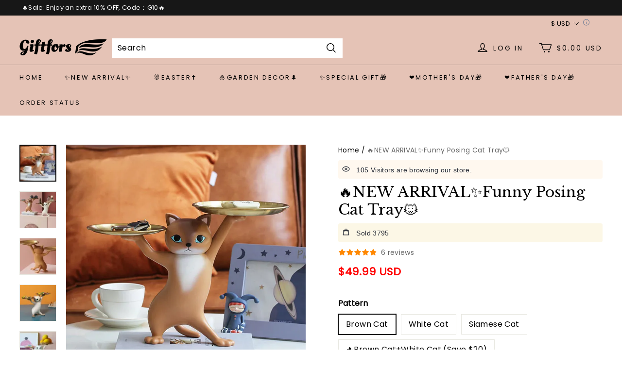

--- FILE ---
content_type: text/html; charset=utf-8
request_url: https://giftfors.com/products/posing-cat-tray
body_size: 157051
content:
<!DOCTYPE html>
<html lang="en">

<head>
  <meta charset="UTF-8">
  <meta http-equiv="X-UA-Compatible" content="IE=edge">
  <meta name="viewport" content="width=device-width, minimum-scale=1.0, maximum-scale=1.0, user-scalable=no">
  <meta http-equiv="x-dns-prefetch-control" content="on">

  
  

      

































  
      <link rel="preload" as="image" referrerpolicy="same-origin" href="https://img-va.myshopline.com/image/store/2000283284/1664282939124/921b294927d14d91ad28632a9e009431.jpg?w&#x3D;720&amp;h&#x3D;720" imagesrcset="https://img-va.myshopline.com/image/store/2000283284/1664282939124/921b294927d14d91ad28632a9e009431_375x.jpg?w&#x3D;720&amp;h&#x3D;720 375w, https://img-va.myshopline.com/image/store/2000283284/1664282939124/921b294927d14d91ad28632a9e009431_540x.jpg?w&#x3D;720&amp;h&#x3D;720 540w, https://img-va.myshopline.com/image/store/2000283284/1664282939124/921b294927d14d91ad28632a9e009431_720x.jpg?w&#x3D;720&amp;h&#x3D;720 720w, https://img-va.myshopline.com/image/store/2000283284/1664282939124/921b294927d14d91ad28632a9e009431_900x.jpg?w&#x3D;720&amp;h&#x3D;720 900w" imagesizes="(max-width: 749px) 75vw,(max-width: 959px) 100vw" >
    


  
<style>
:root {
    --page-width: 1500px;
    --color-page-background: 255, 255, 255;
    --color-text: 0, 0, 0;
    --color-sale: 255, 3, 3;
    --color-discount: 254, 105, 0;
    --color-entry-line: 232, 232, 225;
    --color-btn-background: 244, 106, 27;
    --color-btn-text: 255, 253, 250;
    --color-tag-background: 246, 100, 28;
    --color-tag-text: 255, 255, 255;
    --color-cart-dot: 246, 93, 28;
    --color-cart-dot-text: 255, 255, 255;
    --color-image-background: 241, 241, 241;
    --color-section-background: 232, 230, 224;
    --color-mask: 23, 23, 23;
    --color-header-background: 229, 195, 182;
    --color-header-text: 0, 0, 0;
    --color-header-announcement-bar: 23, 23, 23;
    --color-header-announcement-bar-text: 255, 255, 255;
    --color-header-search: 255, 255, 255;
    --color-footer-background: 241, 241, 241;
    --color-footer-border: 232, 225, 225;
    --color-footer-text: 0, 0, 0;
    --color-scheme-1-bg: 141, 192, 170;
    --color-scheme-1-text: 0, 0, 0;
    --color-scheme-2-bg: 244, 27, 27;
    --color-scheme-2-text: 255, 255, 255;
    --color-scheme-3-bg: 232, 232, 225;
    --color-scheme-3-text: 0, 0, 0;
    --type-title-letter-spacing: 0em;
    --type-title-size: 36px;
    --type-title-line-height: 1.2;
    --type-body-letter-spacing: 0.025em;
    --type-body-size: 16px;
    --type-body-line-height: 1.6;
    --type-navigation-size: 13px;
    --product-grid-image-margin: 10%;
    --collection-grid-image-margin: 0%;
    --co-background-color: 255, 255, 255;
    --co-order-background-color: 248, 250, 251;
    --co-color-btn-bg: 39, 110, 175;
    --co-color-err-color: 240, 73, 73;
    --co-color-msg-color: 39, 110, 175;
}
</style>
    

  
  
  
    
  
  
  
  
  


  





  


  

<meta name="title" content="🔥NEW ARRIVAL✨Funny Posing Cat Tray🐱" />



  <meta name="description" content="Bring your home environment to life with the Posing Cat Tray! Have you ever owned something that is aesthetic and stunningly beautiful? Our Posing Cat Tray is artisan-made and top-class craftsmanship that is sure to bring your home decoration game to the next level! Perfect as a gift for art lovers new house opening" />








  <meta property="og:url" content="https://giftfors.com/products/posing-cat-tray" />

  <meta property="og:site_name" content="giftfors" />


  <meta property="og:title" content="🔥NEW ARRIVAL✨Funny Posing Cat Tray🐱" />

  <meta property="og:description" content="Bring your home environment to life with the Posing Cat Tray! Have you ever owned something that is aesthetic and stunningly beautiful? Our Posing Cat Tray is artisan-made and top-class craftsmanship that is sure to bring your home decoration game to the next level! Perfect as a gift for art lovers new house opening" />


  <meta property="og:type" content="product" />

  <meta property="og:image" content="https://img-va.myshopline.com/image/store/2000283284/1664282939124/921b294927d14d91ad28632a9e009431.jpg?w&#x3D;720&amp;h&#x3D;720" />
  <meta property="og:image:secure_url" content="https://img-va.myshopline.com/image/store/2000283284/1664282939124/921b294927d14d91ad28632a9e009431.jpg?w&#x3D;720&amp;h&#x3D;720" />
  <meta name="twitter:image" content="https://img-va.myshopline.com/image/store/2000283284/1664282939124/921b294927d14d91ad28632a9e009431.jpg?w&#x3D;720&amp;h&#x3D;720" />

  <meta name="twitter:title" content="🔥NEW ARRIVAL✨Funny Posing Cat Tray🐱" />


  <meta name="twitter:description" content="Bring your home environment to life with the Posing Cat Tray! Have you ever owned something that is aesthetic and stunningly beautiful? Our Posing Cat Tray is artisan-made and top-class craftsmanship that is sure to bring your home decoration game to the next level! Perfect as a gift for art lovers new house opening" />


  <meta name="twitter:card" content="summary_large_image" />





  <title>🔥NEW ARRIVAL✨Funny Posing Cat Tray🐱</title>
    <link rel="shortcut icon" href="https://img-va.myshopline.com/image/store/2000283284/1664282939124/f414d1673e634ebab170bab2bbc440af.png?w&#x3D;32&amp;h&#x3D;32" type="image/png">
    <script defer src="/cdn/shop/prev/7f036407d75c774176a7effbe959366b/1753331302623/assets/product/detail/productDetailBeforeLoad.min.modern.js"></script>


  


        <script>!function(){"use strict";class t{constructor(){this.jsUrlList={}}set(e){this.jsUrlList[e]||(this.jsUrlList[e]=e,t.loadScript(e))}static loadScript(t){this.creatScriptTag(t)}static creatScriptTag(t){let e=document.createElement("script");e.src=t,e.defer=!1,e.async=!1,e.onerror=e=>{console.error(`asset file ${t} loading error`,e)};let r=()=>{document.body.appendChild(e)};return"complete"===document.readyState?r():(document.addEventListener("DOMContentLoaded",r),e.onload=()=>{document.removeEventListener("DOMContentLoaded",r)}),e}}window.__loaded_js__=new t}();
</script>


  <script>if(!window.__PRELOAD_STATE__){ window.__PRELOAD_STATE__ = {} };__PRELOAD_STATE__.imgNoReferrerSwitch=true;</script>

  
  <meta name="google-site-verification" content />
  <meta name="msvalidate.01" content />
<meta name="msvalidate.01" content />
  <meta name="facebook-domain-verification" content />
  <meta name="p:domain_verify" content />
  
<script >function __SL_CUSTOM_CODE_GETROW__(){var r=new Error;if(!r.stack)try{throw r}catch(r){if(!r.stack)return 0}var t=r.stack.toString().split(/\r\n|\n/),e=/:(\d+):(?:\d+)[^\d]*$/;do{var n=t.shift()}while(!e.exec(n)&&t.length);var a=e.exec(t.shift());return a?parseInt(a[1]):0}</script>
<script >!function(){function t(){this.data={}}t.prototype.set=function(t,n,i){this[n]||(this[n]={start:"",end:"",scripts:[]}),this[n][i]=t,this[n].start&&this[n].end&&(this.data[n]||(this.data[n]=[]),this.data[n].push(this[n]),delete this[n])},t.prototype.setScript=function(t,n){const i=this.data[t].find((function(t,n){return 0===n&&!t.scripts.length||!t.scripts.length}));i&&(i.scripts=i.scripts.concat(n))},t.prototype.getAppKeyByScriptUrl=function(t){var n=this;return new Promise((function(i){setTimeout((function(){const s=Object.keys(n.data).find((function(i){return n.data[i].find((function(n){return n.scripts.find((function(n){if(n&&n.src)return t===n.src}))}))}));i(s)}),4)}))},t.prototype.getAppKey=function(t){var n=this;return Object.keys(n.data).find((function(i){if(n.data[i].find((function(n){return n.start<t&&n.end>t})))return!0}))},window.__APP_CODE__||(window.__APP_CODE__=new t)}();</script>
<script>window.__ENV__ = {"APP_ENV":"product","SENTRY_DSN":"https:\u002F\u002Fb1ba39d4e0bf4bf6a6ef0a2add016a44@sentry-new.myshopline.com\u002F265","STORE_THEME_SENTRY_DSN":"https:\u002F\u002Fab5c03d7011e42d7b3914c7bd779547b@sentry-new.myshopline.com\u002F273","SENTRY_TRACES_SAMPLE_RATE":-1,"ENABLE_IFRAME_ID":true,"SENTRY_GRAY":false,"SDK_UMDJS":"https:\u002F\u002Fcdn.myshopline.com\u002Ft\u002Flayout\u002Fdev\u002F3300003680\u002F1608276731999\u002F610a693c63e57e2aca6c2554\u002F1628072347914\u002Fassets\u002Findex.umd.min.js","USE_STORE_INFO_REGION_CACHE":true,"USE_REDIRECT_PATH_CACHE":true,"USE_APP_CODE_BLOCK_CACHE":true,"USE_HTTP_REPORT_EVENT_IDS":[60006253],"USE_HTTP_REPORT_EVENT_NAMES":["view"],"ROBOTS_CACHER":{"ua_list":[],"useless_query":["fbclid","gclid","utm_campaign","utm_adset","utm_ad","utm_medium","utm_source","utm_content","utm_term","campaign_id","adset_id","ad_id","variant"],"expires":600,"store_domain_list":["ALL"],"is_use_spider_company":false,"is_use_spider_ua":false},"PAGE_CACHER":{"enable":false,"themes":["ALL","Expect","Impress","Expect_TEST"],"templates":[{"name":"templates\u002Findex","expires":10}]},"useOldSSRPlugin":{},"PAYPAL_CONFIG":{"disableFunding":"card,bancontact,blik,eps,giropay,ideal,mercadopago,mybank,p24,sepa,sofort,venmo"},"LOGGING_THRESHOLD_BY_RENDER":500,"POLLING_TIME-OUT_RETRY_FREQUENCY":8,"POLLING_TIME-OUT_RETRY_DELAY":3000,"DF_SDK_ENABLE":{"isAll":true,"appCode":"m3tdgo","themeNames":["Expect","global","Along","Impress","Soo","Solid"]},"PAYPAL_CONFIG_V2":[{"key":"disable-funding","value":"card,bancontact,blik,eps,giropay,ideal,mercadopago,mybank,p24,sepa,sofort,venmo","isCoverAll":true,"scope":"continue","whitelist":[],"blacklist":[]},{"key":"enable-funding","value":"paylater","isCoverAll":true,"scope":"all","whitelist":[],"blacklist":[]}],"COMPLETE_ORDER_JUMP_TIMEOUT":10,"ADDRESS_AUTOCOMPLETE_CONFIG":{"prediction_debounce_ms":400,"south_east_countries":{"mode":"disable","whitelist_store_ids":["1652240404138","1679974845705","1676274381211","1677468419723","1682156092973","1663745358748","1673329501708","1676868586152","1648608707106","1679279486633","1681696235688","1664792332609","1677837417427","1672322277922","1644637282055","1644637282057"],"blacklist_store_ids":[]}},"TRADE__FEATURE_FLAGS_CONFIG":{"server_endpoint":"https:\u002F\u002Fabtest.myshopline.com\u002Fexperiment","app_key":"shopline-trade"},"USE_REPORT_URL_STORE_IDS":["all"],"USE_EVENT_TRACE_CONFIG_CACHE":true,"IS_CHANGE_MERCHANT_TO_SITE":true,"PRODUCT_OBJECTS_GRAY_RULE":{"enable":true,"handleList":["adasgtest","bix3mk02","wenxuetingfz","amy.wen11","wenxuetingsgauto","shoplinewebtest","graytest","taican","haidu","bryant33","nana13","sjf03-sin","apitest001","adaus","bix3mk03","wenxuetingus","amy.wen12","wenxuetingauto","wenxuetingusauto","chun77","nana11","test03","apitest002","amywen12","lives-will","winsonwen","yongzyongz","slbryant","garytest","yongzyongz","lives-will","winsonwen","test111111","test04-sin","sjf03-us","shawboutique","extent-demo","beetlesgelpolish","soufeel","test-tys","r39x33kmubdcsvja9i","mademine-test-tys","1chqxtmchih8ul","jason-us","jason-sg","tina2","halaras","myhawaiianshirts","mycustombobblehead"],"ratio":50},"WEBSITE_MIFRATION":true,"TRADE_PAY":{"JUMP_TIMEOUT":2000,"AUTO_INIT":{"TIMEOUT":5000,"CHANNELS":[{"payMethodCode":"GooglePay"},{"payMethodCode":"ApplePay"}]}},"CHECKOUT_COUNTRY_LIBRARY_JSON_URL":"https:\u002F\u002Fcdn.myshopline.com\u002Ft\u002Fcf\u002F1cad82e8f88f0f743c2b82d308fb84f9\u002F4yblskxgvzarr1ub\u002Fcheckout-countries","CHECKOUT_COUNTRY_LIBRARY_JS_URL":"\u002Fcf-edge-static\u002F1cad82e8f88f0f743c2b82d308fb84f9\u002Fcheckout-countries","ANALYTICS_UNIFY_CONFIG":{"disableGetCollectionsStores":["1732075791988","1640660241441","1698792289635"],"hdsdkHttpConfig":{"stores":["*"],"acts":["webeventtracker","webslcodetrack"],"uas":["musical_ly"],"sendMethod":"ajax"},"pageDurationAsyncLoopInterval":0,"hdsdkFilterEvents":{"enable":true,"events":{"webslcodetrack":[{"event_name":"PageView_300"},{"event_name":"PageView_1000"},{"event_name":"PageView_2000"},{"event_name":"PageView_3000"},{"event_name":"View","page":102,"module":109,"component":101,"action_type":101},{"event_name":"View","page":103,"module":109,"component":101,"action_type":101},{"event_name":"View","page":132,"module":-999,"component":-999,"action_type":101},{"event_name":"ViewSuccess","page":132,"module":-999,"component":-999,"action_type":108}]}}},"WEB_PIXELS":{"wpt":{"templateBaseUrl":"https:\u002F\u002Fcdn.myshopline.com\u002Ft\u002Fwpm","sdkBaseUrl":"https:\u002F\u002Fcdn.myshopline.com\u002Fsl\u002Fsdk","sdkVersion":"wpt-0.4.3"},"wpm":{"sdkBaseUrl":"https:\u002F\u002Fcdn.myshopline.com\u002Fsl\u002Fsdk","sdkVersion":"wpm-0.6.1"}},"CHAIN_BASE_CONFIG":{"event":{"playback":{"playbackMaxLimit":0,"trackThreshold":50}}},"CHAIN_BASE_SERVICE_WORKER_URL":"\u002Fcf-edge-static\u002F4901d6778f66716fa583d51614a75d3d\u002Fchain-base-service-worker.js","streamTheme":[],"TRADE__METRIC_REPORT_CONFIG":{"rate":10000,"version":"v1"},"SENTRY_ERROR_FILTER_MESSAGES":["not match the postCode list","The current browser does not support Google Pay","Cannot use applePay","The current browser does not support this payment method","SDK实例化 & 初始化 失败 [reason: DEVICE_NOT_SUPPORT]","SDK实例化 & 初始化 失败 [reason: no support browser]","evaluating 'document.getElementById('stage-footer')","evaluating 'document.getElementById('live-chat-ai-wrapper')"]}</script><script>window.__LE__ = true;if(!window.Shopline){ window.Shopline = {} };Shopline.designMode=false;Shopline.uri={"alias":"ProductsDetail","isExact":true,"params":{"uniqueKey":"posing-cat-tray"},"query":{},"url":"\u002Fproducts\u002Fposing-cat-tray","path":"\u002Fproducts\u002F:uniqueKey","template":"templates\u002Fproducts\u002Fdetail.html","bindingTemplate":"templates\u002Fproducts\u002Fdetail.html","root_url":"\u002F","customPageId":"0"};Shopline.handle="oikreh";Shopline.merchantId="2000283284";Shopline.storeId="1664282939124";Shopline.currency="USD";Shopline.themeId="6350b3ce833bce47e10bbdcc";Shopline.themeName="Expect";Shopline.storeThemeName="Expect1";Shopline.themeVersion="1.6.96";Shopline.themeTypeVersion=1;Shopline.updateMode=0;Shopline.locale="en";Shopline.customerCountry="US";Shopline.routes={"root":"\u002F"};Shopline.theme={"settings":{"colors":{"primary":"#2c2c2c","link":"#276EAF","title":"#2c2c2c","body":"#2c2c2c","sale":"#D22D24","productTitle":"#2c2c2c","btn":"#ffffff","btnBg":"#2c2c2c","tag":"#ffffff","tagBg":"#D22D24","tagDisabledBg":"#b2b6c1","saleDescription":"#e4a162","pageBg":"#ffffff","star":"#2C2C2C","input":"#1e1e1e","inputBorder":"#d8d8d8","inputBg":"#ffffff","maskBg":"#bfbfbf","moduleBg":"#f8fafb","statusError":"#f04949","orderProcessingBg":"#f89400","orderFinishedBg":"#2c2c2c","orderConfirmedBg":"#46907f","orderCanceledBg":"#ababab","vipBg":"#3b3836","vip":"#ffdcab"},"page_width":1500,"color_page_background":"#ffffff","color_text":"#000000","color_sale":"#ff0303","color_discount":"#fe6900","color_entry_line":"#e8e8e1","color_btn_background":"#f46a1b","color_btn_text":"#fffdfa","color_tag_background":"#f6641c","color_tag_text":"#ffffff","color_cart_dot":"#f65d1c","color_cart_dot_text":"#ffffff","color_cart_amount":"#000000","color_image_background":"#f1f1f1","color_section_background":"#e8e6e0","color_mask":"#171717","color_header_background":"#e5c3b6","color_header_text":"#000000","color_header_announcement_bar":"#171717","color_header_announcement_bar_text":"#ffffff","color_header_search":"#ffffff","color_footer_background":"#f1f1f1","color_footer_border":"#e8e1e1","color_footer_text":"#000000","color_scheme_1_bg":"#8dc0aa","color_scheme_1_text":"#000000","color_scheme_1_texture":"marble","color_scheme_2_bg":"#f41b1b","color_scheme_2_text":"#ffffff","color_scheme_2_texture":"swirl","color_scheme_3_bg":"#e8e8e1","color_scheme_3_text":"#000000","color_scheme_3_texture":"paper","type_title_font":"Libre Baskerville","type_title_letter_spacing":"0","type_title_size":"36","type_title_line_height":"1.2","type_title_uppercase":false,"type_body_font":"Poppins","type_body_letter_spacing":"25","type_body_size":"16","type_body_line_height":"1.6","type_navigation_font":"body","type_navigation_size":"13","type_navigation_uppercase":true,"edges":"rounded","button_style":"rounded","button_hover_animation":1,"product_grid_image_margin":"10","collection_grid_shape":"circle","collection_grid_image":"collection","collection_grid_image_margin":"0","show_breadcrumb":true,"product_discount":true,"product_discount_tag_style":"sale","product_discount_style":"number","product_add_to_cart":true,"product_quick_view":false,"product_image_ratio":"0","product_fill_type":"contain","product_hover_show_next":false,"product_title_show_type":"full_display","product_mobile_title_show":true,"show_stock_number":false,"product_stock_hint":true,"product_sku_style":"flatten","product_count_​selector":true,"product_image_scale":true,"product_show_swiper_arrow":true,"product_description_show":true,"sku_selected_default":true,"product_image_show_sku_image":true,"product_sales_point_1_icon":"globe","product_sales_point_1":"","product_sales_point_2_icon":"checkmark","product_sales_point_2":"","product_sales_point_3_icon":"leaf","product_sales_point_3":"","product_sales_point_4_icon":"lock","product_sales_point_4":"","product_additional_contents_display":"accordion","product_additional_contents_mobile_display":"follow_pc","product_custom_tab1":"5635615288642773401","product_custom_tab1_fold":true,"product_custom_tab2":"5635619229912802737","product_custom_tab2_fold":true,"product_custom_tab3":"","product_custom_tab3_fold":true,"cart_open_type":"select","cart_show_amount":true,"co_banner_pc_img":{"url":"","alt":""},"co_banner_phone_img":{"url":"","alt":""},"co_banner_pc_height":"low","co_banner_phone_height":"low","co_banner_img_show":"center","co_full_screen":true,"co_checkout_image":{"url":"https:\u002F\u002Fimg-va.myshopline.com\u002Fimage\u002Fstore\u002F2000283284\u002F1664282939124\u002Fa1f50ecbe52049749ff75d34c0fa47d6.png?w=180&h=33"},"co_logo_size":"small","co_logo_position":"left","co_bg_image":{},"co_background_color":"#FFFFFF","co_form_bg_color":"white","co_order_bg_image":{},"co_order_background_color":"#F8FAFB","co_type_title_font":{"lib":"system","value":"Helvetica Neue \u002F Arial"},"co_type_body_font":{"lib":"system","value":"Helvetica Neue \u002F Arial"},"co_color_btn_bg":"#276EAF","co_color_err_color":"#F04949","co_color_msg_color":"#276EAF","social_facebook_link":"","social_twitter_link":"","social_pinterest_link":"","social_instagram_link":"","social_snapchat_link":"","social_tiktok_link":"","social_youtube_link":"","social_whatsapp_link":"","share_to_facebock":true,"share_to_twitter":true,"share_to_pinterest":true,"share_to_line":true,"share_to_whatsapp":true,"share_to_tumblr":true,"favicon_image":"https:\u002F\u002Fimg-va.myshopline.com\u002Fimage\u002Fstore\u002F2000283284\u002F1664282939124\u002Ff414d1673e634ebab170bab2bbc440af.png?w=32&h=32","superscript_decimals":true},"blocks":{"17387500357717dbe5f3":{"type":"shopline:\u002F\u002Fapps\u002F店铺转化提升\u002Fblocks\u002Fclick-block\u002Fe4a69c52-27bd-4ec9-86c8-1d5b4d867769","disabled":true,"settings":{},"id":"1679988234891e7fd774"},"1738750035771b71dc62":{"type":"shopline:\u002F\u002Fapps\u002F店铺转化提升\u002Fblocks\u002Fcount-down-of-cart\u002Fe4a69c52-27bd-4ec9-86c8-1d5b4d867769","disabled":true,"settings":{"finalWords":"","prefix":"","suffix":""},"id":"17337329065203c3ba77"},"1738750035772733eb06":{"type":"shopline:\u002F\u002Fapps\u002F店铺转化提升\u002Fblocks\u002Fdiscount-modal-block\u002Fe4a69c52-27bd-4ec9-86c8-1d5b4d867769","disabled":false,"settings":{"titleContent":"","msgContent":"","toCheckOutContent":"","toShoppingContent":""},"id":"1738750035772733eb06"},"173875003577283818e3":{"type":"shopline:\u002F\u002Fapps\u002F店铺转化提升\u002Fblocks\u002Fpayment-security\u002Fe4a69c52-27bd-4ec9-86c8-1d5b4d867769","disabled":true,"settings":{"paymentSecurityDesc":"","afterSaleGuaranteeDesc":""},"id":"173373290652149f4072"},"17387500357734eef398":{"type":"shopline:\u002F\u002Fapps\u002F店铺转化提升\u002Fblocks\u002Fproduct-promotion-label\u002Fe4a69c52-27bd-4ec9-86c8-1d5b4d867769","disabled":false,"settings":{},"id":"17387500357734eef398"},"1738750035773e3f3db0":{"type":"shopline:\u002F\u002Fapps\u002F店铺转化提升\u002Fblocks\u002Fship-calculate\u002Fe4a69c52-27bd-4ec9-86c8-1d5b4d867769","disabled":true,"settings":{"title":"","country":"","province":"","city":"","zipCode":"","calculateButtonTitle":""},"id":"173373290652278b52d8"},"1738750035774a61ccb8":{"type":"shopline:\u002F\u002Fapps\u002F商品评价\u002Fblocks\u002Fapp_embed_block\u002Fbd4a09d9-7542-4e11-931c-19fe441576aa","disabled":false,"settings":{"comment_html":""},"id":"1738750035774a61ccb8"},"1738750035775d0faaeb":{"type":"shopline:\u002F\u002Fapps\u002F商品评价\u002Fblocks\u002Fcomment-pop\u002Fbd4a09d9-7542-4e11-931c-19fe441576aa","disabled":true,"settings":{},"id":"1733732906523c4112b6"},"1738750035775f9c19b2":{"type":"shopline:\u002F\u002Fapps\u002F商品评价\u002Fblocks\u002Fcomment-structure\u002Fbd4a09d9-7542-4e11-931c-19fe441576aa","disabled":true,"settings":{},"id":"1733732906523dbcb4a4"},"17387500357752886b31":{"type":"shopline:\u002F\u002Fapps\u002FCartSee\u002Fblocks\u002Fonsite-javascript\u002F5d87df78-5746-4440-b2ec-0336110c2dc6","disabled":true,"settings":{},"id":"173373290652358fd7d6"},"17387500357763bcee9f":{"type":"shopline:\u002F\u002Fapps\u002F高阶组件库\u002Fblocks\u002Fback-to-top\u002F01405986-ae6f-4fcc-adaa-2a21f14efc9f","disabled":false,"settings":{"color_background":"#ffffff","background_opacity":100,"icon_name":"arrow1","color_icon":"#000000","img":null,"radius":40,"undefined":undefined,"pc_position_right":40,"pc_position_bottom":180,"mb_position_right":20,"mb_position_bottom":72},"id":"17387500357763bcee9f"},"17387500357762c23a87":{"type":"shopline:\u002F\u002Fapps\u002F高阶组件库\u002Fblocks\u002Ffooter-tab\u002F01405986-ae6f-4fcc-adaa-2a21f14efc9f","disabled":true,"settings":{"title_font_family":"Poppins:600","title_m_font_size":12,"title_letter_spacing":0,"title_line_height":1.6,"show_pages":{"showType":"all","customPages":[]},"tab_1":"Home","icon_1":"home","url_1":"{\"value\":\"https:\u002F\u002Fgiftfors.com\u002F\",\"label\":\"https:\u002F\u002Fgiftfors.com\u002F\",\"pageType\":-1,\"linkType\":\"input\"}","tab_2":"Category","icon_2":"category","url_2":"{\"value\":\"\u002F\u002FALL_PRODUCT_CATEGORY\",\"label\":\"全部商品分类\",\"pageType\":12,\"linkType\":\"select\"}","tab_3":"Cart","icon_3":"cart","url_3":"","tab_4":"User","icon_4":"user","icon_5":"none","color_title":"#000000","padding_height":6,"tab_radius":0,"color_icon":"#000000","color_background":"#ffffff","background_opacity":100},"id":"1666949721290953bb0a"},"17387500357760422e12":{"type":"shopline:\u002F\u002Fapps\u002F多平台Pixel安装助手\u002Fblocks\u002Fapp-embed-block\u002F797eece0-2975-4d45-a7ef-470cadb67ba9","disabled":false,"settings":{},"id":"17387500357760422e12"},"17387500357772ce4586":{"type":"shopline:\u002F\u002Fapps\u002F消息中心\u002Fblocks\u002Fmc-chat-widget\u002Feb9f2b8e-abe2-475c-b5d6-ce600991155b","disabled":true,"settings":{},"id":"1733732906523ecf5fdd"},"1738750035777d15da46":{"type":"shopline:\u002F\u002Fapps\u002F多语言&多货币助手\u002Fblocks\u002Fcurrency-convert\u002F5d9e1987-6350-44e8-bfc9-6c3d7168c5a2","disabled":false,"settings":{"undefined":undefined,"color_mode":"followTheme","bg_color":"#FFFFFF","text_color":"#000000","hover_text_color":"#476377","hover_bg_color":"#EAEDF1"},"id":"1738750035777d15da46"},"1738750035777d115c8a":{"type":"shopline:\u002F\u002Fapps\u002F多语言&多货币助手\u002Fblocks\u002Fgoogle-translate\u002F5d9e1987-6350-44e8-bfc9-6c3d7168c5a2","disabled":false,"settings":{"undefined":undefined,"color_mode":"followTheme","bg_color":"#FFFFFF","text_color":"#000000","hover_text_color":"#476377","hover_bg_color":"#EAEDF1"},"id":"1738750035777d115c8a"}}};Shopline.isLogin=false;Shopline.systemTimestamp=1768664551727;Shopline.storeLanguage="en";Shopline.supportLanguages=["en"];Shopline.currencyConfig={"enable":false,"defaultCurrency":"","customCurrency":"","referenceCurrencies":[],"storeCurrency":{},"defaultReferenceCurrency":{},"currencyDetailList":[{"currencyCode":"USD","currencyName":"美元","currencySymbol":"$","rate":2,"currencyNumber":"840","orderWeight":150,"exchangeRate":1,"updateTime":1725439037024,"messageWithCurrency":"${{amount}} USD","messageWithoutCurrency":"${{amount}}","messageWithDefaultCurrency":"${{amount}} USD","messageWithoutDefaultCurrency":"${{amount}}"},{"currencyCode":"GBP","currencyName":"英镑","currencySymbol":"£","rate":2,"currencyNumber":"826","orderWeight":149,"exchangeRate":0.747272,"updateTime":1768636801262,"messageWithCurrency":"£{{amount}} GBP","messageWithoutCurrency":"£{{amount}}","messageWithDefaultCurrency":"£{{amount}} GBP","messageWithoutDefaultCurrency":"£{{amount}}"},{"currencyCode":"EUR","currencyName":"欧元","currencySymbol":"€","rate":2,"currencyNumber":"978","orderWeight":148,"exchangeRate":0.8619,"updateTime":1768636801983,"messageWithCurrency":"€{{amount_with_comma_separator}} EUR","messageWithoutCurrency":"€{{amount_with_comma_separator}}","messageWithDefaultCurrency":"€{{amount_with_comma_separator}} EUR","messageWithoutDefaultCurrency":"€{{amount_with_comma_separator}}"},{"currencyCode":"CAD","currencyName":"加拿大元","currencySymbol":"$","rate":2,"currencyNumber":"124","orderWeight":147,"exchangeRate":1.39245,"updateTime":1768636802679,"messageWithCurrency":"${{amount}} CAD","messageWithoutCurrency":"${{amount}}","messageWithDefaultCurrency":"${{amount}} CAD","messageWithoutDefaultCurrency":"${{amount}}"},{"currencyCode":"AUD","currencyName":"澳大利亚元","currencySymbol":"A$","rate":2,"currencyNumber":"36","orderWeight":146,"exchangeRate":1.496334,"updateTime":1768636803451,"messageWithCurrency":"${{amount}} AUD","messageWithoutCurrency":"${{amount}}","messageWithDefaultCurrency":"${{amount}} AUD","messageWithoutDefaultCurrency":"${{amount}}"},{"currencyCode":"INR","currencyName":"印度卢比","currencySymbol":"₹","rate":2,"currencyNumber":"356","orderWeight":145,"exchangeRate":90.726831,"updateTime":1768636804142,"messageWithCurrency":"Rs. {{amount}}","messageWithoutCurrency":"Rs. {{amount}}","messageWithDefaultCurrency":"Rs. {{amount}}","messageWithoutDefaultCurrency":"Rs. {{amount}}"},{"currencyCode":"JPY","currencyName":"日圆","currencySymbol":"¥","rate":0,"currencyNumber":"392","orderWeight":144,"exchangeRate":158.20506873,"updateTime":1768636804635,"messageWithCurrency":"¥{{amount_no_decimals}} JPY","messageWithoutCurrency":"¥{{amount_no_decimals}}","messageWithDefaultCurrency":"¥{{amount_no_decimals}} JPY","messageWithoutDefaultCurrency":"¥{{amount_no_decimals}}"},{"currencyCode":"AED","currencyName":"阿联酋迪拉姆","currencySymbol":"د.إ","rate":2,"currencyNumber":"784","orderWeight":143,"exchangeRate":3.673,"updateTime":1768636805325,"messageWithCurrency":"Dhs. {{amount}} AED","messageWithoutCurrency":"Dhs. {{amount}}","messageWithDefaultCurrency":"Dhs. {{amount}} AED","messageWithoutDefaultCurrency":"Dhs. {{amount}}"},{"currencyCode":"AFN","currencyName":"阿富汗尼","currencySymbol":"Af","rate":2,"currencyNumber":"971","orderWeight":142,"exchangeRate":65.5,"updateTime":1768636806082,"messageWithCurrency":"{{amount}}؋ AFN","messageWithoutCurrency":"{{amount}}؋","messageWithDefaultCurrency":"{{amount}}؋ AFN","messageWithoutDefaultCurrency":"{{amount}}؋"},{"currencyCode":"ALL","currencyName":"阿尔巴尼亚列克","currencySymbol":"L","rate":2,"currencyNumber":"8","orderWeight":141,"exchangeRate":83.15,"updateTime":1768636806771,"messageWithCurrency":"Lek {{amount}} ALL","messageWithoutCurrency":"Lek {{amount}}","messageWithDefaultCurrency":"Lek {{amount}} ALL","messageWithoutDefaultCurrency":"Lek {{amount}}"},{"currencyCode":"AMD","currencyName":"亚美尼亚德拉姆","currencySymbol":"Դ","rate":2,"currencyNumber":"51","orderWeight":140,"exchangeRate":379.99,"updateTime":1768636807515,"messageWithCurrency":"{{amount}} AMD","messageWithoutCurrency":"{{amount}} AMD","messageWithDefaultCurrency":"{{amount}} AMD","messageWithoutDefaultCurrency":"{{amount}} AMD"},{"currencyCode":"ANG","currencyName":"荷属安的列斯盾","currencySymbol":"ƒ","rate":2,"currencyNumber":"532","orderWeight":139,"exchangeRate":1.79,"updateTime":1768636808017,"messageWithCurrency":"{{amount}} NAƒ;","messageWithoutCurrency":"ƒ;{{amount}}","messageWithDefaultCurrency":"{{amount}} NAƒ;","messageWithoutDefaultCurrency":"ƒ;{{amount}}"},{"currencyCode":"AOA","currencyName":"安哥拉宽扎","currencySymbol":"Kz","rate":2,"currencyNumber":"973","orderWeight":138,"exchangeRate":916.25,"updateTime":1768636808706,"messageWithCurrency":"Kz{{amount}} AOA","messageWithoutCurrency":"Kz{{amount}}","messageWithDefaultCurrency":"Kz{{amount}} AOA","messageWithoutDefaultCurrency":"Kz{{amount}}"},{"currencyCode":"ARS","currencyName":"阿根廷比索","currencySymbol":"$","rate":2,"currencyNumber":"32","orderWeight":137,"exchangeRate":1425.252967,"updateTime":1768636809399,"messageWithCurrency":"${{amount_with_comma_separator}} ARS","messageWithoutCurrency":"${{amount_with_comma_separator}}","messageWithDefaultCurrency":"${{amount_with_comma_separator}} ARS","messageWithoutDefaultCurrency":"${{amount_with_comma_separator}}"},{"currencyCode":"AWG","currencyName":"阿鲁巴弗罗林","currencySymbol":"ƒ","rate":2,"currencyNumber":"533","orderWeight":136,"exchangeRate":1.8,"updateTime":1768636810120,"messageWithCurrency":"Afl{{amount}} AWG","messageWithoutCurrency":"Afl{{amount}}","messageWithDefaultCurrency":"Afl{{amount}} AWG","messageWithoutDefaultCurrency":"Afl{{amount}}"},{"currencyCode":"AZN","currencyName":"阿塞拜疆马纳特","currencySymbol":"ман","rate":2,"currencyNumber":"944","orderWeight":135,"exchangeRate":1.7,"updateTime":1768636810816,"messageWithCurrency":"m.{{amount}} AZN","messageWithoutCurrency":"m.{{amount}}","messageWithDefaultCurrency":"m.{{amount}} AZN","messageWithoutDefaultCurrency":"m.{{amount}}"},{"currencyCode":"BAM","currencyName":"波斯尼亚和黑塞哥维那可兑换马克[注1]","currencySymbol":"КМ","rate":2,"currencyNumber":"977","orderWeight":134,"exchangeRate":1.683046,"updateTime":1768636811503,"messageWithCurrency":"KM {{amount_with_comma_separator}} BAM","messageWithoutCurrency":"KM {{amount_with_comma_separator}}","messageWithDefaultCurrency":"KM {{amount_with_comma_separator}} BAM","messageWithoutDefaultCurrency":"KM {{amount_with_comma_separator}}"},{"currencyCode":"BBD","currencyName":"巴巴多斯元","currencySymbol":"BBD","rate":2,"currencyNumber":"52","orderWeight":133,"exchangeRate":2,"updateTime":1768636811989,"messageWithCurrency":"${{amount}} Bds","messageWithoutCurrency":"${{amount}}","messageWithDefaultCurrency":"${{amount}} Bds","messageWithoutDefaultCurrency":"${{amount}}"},{"currencyCode":"BDT","currencyName":"孟加拉塔卡","currencySymbol":"৳","rate":2,"currencyNumber":"50","orderWeight":132,"exchangeRate":122.300039,"updateTime":1768636812454,"messageWithCurrency":"Tk {{amount}} BDT","messageWithoutCurrency":"Tk {{amount}}","messageWithDefaultCurrency":"Tk {{amount}} BDT","messageWithoutDefaultCurrency":"Tk {{amount}}"},{"currencyCode":"BGN","currencyName":"保加利亚列弗","currencySymbol":"лв","rate":2,"currencyNumber":"975","orderWeight":131,"exchangeRate":1.68624,"updateTime":1768636813143,"messageWithCurrency":"{{amount}} лв BGN","messageWithoutCurrency":"{{amount}} лв","messageWithDefaultCurrency":"{{amount}} лв BGN","messageWithoutDefaultCurrency":"{{amount}} лв"},{"currencyCode":"BIF","currencyName":"布隆迪法郎","currencySymbol":"₣","rate":0,"currencyNumber":"108","orderWeight":130,"exchangeRate":2954.5,"updateTime":1768636813623,"messageWithCurrency":"FBu. {{amount_no_decimals}} BIF","messageWithoutCurrency":"FBu. {{amount_no_decimals}}","messageWithDefaultCurrency":"FBu. {{amount_no_decimals}} BIF","messageWithoutDefaultCurrency":"FBu. {{amount_no_decimals}}"},{"currencyCode":"BMD","currencyName":"百慕大元","currencySymbol":"BD$","rate":2,"currencyNumber":"60","orderWeight":129,"exchangeRate":1,"updateTime":1768636814348,"messageWithCurrency":"BD${{amount}} BMD","messageWithoutCurrency":"BD${{amount}}","messageWithDefaultCurrency":"BD${{amount}} BMD","messageWithoutDefaultCurrency":"BD${{amount}}"},{"currencyCode":"BND","currencyName":"文莱元","currencySymbol":"B$","rate":2,"currencyNumber":"96","orderWeight":128,"exchangeRate":1.287197,"updateTime":1768636815046,"messageWithCurrency":"${{amount}} BND","messageWithoutCurrency":"${{amount}}","messageWithDefaultCurrency":"${{amount}} BND","messageWithoutDefaultCurrency":"${{amount}}"},{"currencyCode":"BOB","currencyName":"玻利维亚诺","currencySymbol":"Bs.","rate":2,"currencyNumber":"68","orderWeight":127,"exchangeRate":6.909282,"updateTime":1768636815736,"messageWithCurrency":"Bs{{amount_with_comma_separator}} BOB","messageWithoutCurrency":"Bs{{amount_with_comma_separator}}","messageWithDefaultCurrency":"Bs{{amount_with_comma_separator}} BOB","messageWithoutDefaultCurrency":"Bs{{amount_with_comma_separator}}"},{"currencyCode":"BRL","currencyName":"巴西雷亚尔","currencySymbol":"R$","rate":2,"currencyNumber":"986","orderWeight":125,"exchangeRate":5.3696,"updateTime":1768636816213,"messageWithCurrency":"R$ {{amount_with_comma_separator}} BRL","messageWithoutCurrency":"R$ {{amount_with_comma_separator}}","messageWithDefaultCurrency":"R$ {{amount_with_comma_separator}} BRL","messageWithoutDefaultCurrency":"R$ {{amount_with_comma_separator}}"},{"currencyCode":"BSD","currencyName":"巴哈马元","currencySymbol":"BSD","rate":2,"currencyNumber":"44","orderWeight":124,"exchangeRate":1,"updateTime":1768636817172,"messageWithCurrency":"BS${{amount}} BSD","messageWithoutCurrency":"BS${{amount}}","messageWithDefaultCurrency":"BS${{amount}} BSD","messageWithoutDefaultCurrency":"BS${{amount}}"},{"currencyCode":"BTN","currencyName":"不丹努尔特鲁姆","currencySymbol":"Nu.","rate":2,"currencyNumber":"64","orderWeight":123,"exchangeRate":90.539028,"updateTime":1768636817861,"messageWithCurrency":"Nu {{amount}} BTN","messageWithoutCurrency":"Nu {{amount}}","messageWithDefaultCurrency":"Nu {{amount}} BTN","messageWithoutDefaultCurrency":"Nu {{amount}}"},{"currencyCode":"BWP","currencyName":"博茨瓦纳普拉","currencySymbol":"P","rate":2,"currencyNumber":"72","orderWeight":122,"exchangeRate":13.354732,"updateTime":1768636818553,"messageWithCurrency":"P{{amount}} BWP","messageWithoutCurrency":"P{{amount}}","messageWithDefaultCurrency":"P{{amount}} BWP","messageWithoutDefaultCurrency":"P{{amount}}"},{"currencyCode":"BYN","currencyName":"白俄罗斯卢布","currencySymbol":"Br","rate":2,"currencyNumber":"933","orderWeight":121,"exchangeRate":2.914595,"updateTime":1768636819029,"messageWithCurrency":"Br {{amount_with_comma_separator}} BYN","messageWithoutCurrency":"Br {{amount}}","messageWithDefaultCurrency":"Br {{amount_with_comma_separator}} BYN","messageWithoutDefaultCurrency":"Br {{amount}}"},{"currencyCode":"BZD","currencyName":"伯利兹元","currencySymbol":"Be","rate":2,"currencyNumber":"84","orderWeight":120,"exchangeRate":2.011084,"updateTime":1768636819758,"messageWithCurrency":"BZ${{amount}} BZD","messageWithoutCurrency":"BZ${{amount}}","messageWithDefaultCurrency":"BZ${{amount}} BZD","messageWithoutDefaultCurrency":"BZ${{amount}}"},{"currencyCode":"CDF","currencyName":"刚果法郎","currencySymbol":"₣","rate":2,"currencyNumber":"976","orderWeight":119,"exchangeRate":2281.120268,"updateTime":1768636820449,"messageWithCurrency":"FC{{amount}} CDF","messageWithoutCurrency":"FC{{amount}}","messageWithDefaultCurrency":"FC{{amount}} CDF","messageWithoutDefaultCurrency":"FC{{amount}}"},{"currencyCode":"CHF","currencyName":"瑞士法郎","currencySymbol":"₣","rate":2,"currencyNumber":"756","orderWeight":118,"exchangeRate":0.80287,"updateTime":1768636821139,"messageWithCurrency":"CHF {{amount}}","messageWithoutCurrency":"CHF {{amount}}","messageWithDefaultCurrency":"CHF {{amount}}","messageWithoutDefaultCurrency":"CHF {{amount}}"},{"currencyCode":"CLP","currencyName":"智利比索","currencySymbol":"CLP","rate":0,"currencyNumber":"152","orderWeight":117,"exchangeRate":886.69,"updateTime":1768636821614,"messageWithCurrency":"${{amount_no_decimals}} CLP","messageWithoutCurrency":"${{amount_no_decimals}}","messageWithDefaultCurrency":"${{amount_no_decimals}} CLP","messageWithoutDefaultCurrency":"${{amount_no_decimals}}"},{"currencyCode":"CNY","currencyName":"人民币元","currencySymbol":"¥","rate":2,"currencyNumber":"156","orderWeight":116,"exchangeRate":6.96885,"updateTime":1768636822301,"messageWithCurrency":"¥{{amount}} CNY","messageWithoutCurrency":"¥{{amount}}","messageWithDefaultCurrency":"¥{{amount}} CNY","messageWithoutDefaultCurrency":"¥{{amount}}"},{"currencyCode":"COP","currencyName":"哥伦比亚比索","currencySymbol":"$","rate":2,"currencyNumber":"170","orderWeight":115,"exchangeRate":3690.199766,"updateTime":1768636823007,"messageWithCurrency":"${{amount_with_comma_separator}} COP","messageWithoutCurrency":"${{amount_with_comma_separator}}","messageWithDefaultCurrency":"${{amount_with_comma_separator}} COP","messageWithoutDefaultCurrency":"${{amount_with_comma_separator}}"},{"currencyCode":"CRC","currencyName":"哥斯达黎加科朗","currencySymbol":"₡","rate":2,"currencyNumber":"188","orderWeight":114,"exchangeRate":495.72848,"updateTime":1768636823733,"messageWithCurrency":"₡ {{amount_with_comma_separator}} CRC","messageWithoutCurrency":"₡ {{amount_with_comma_separator}}","messageWithDefaultCurrency":"₡ {{amount_with_comma_separator}} CRC","messageWithoutDefaultCurrency":"₡ {{amount_with_comma_separator}}"},{"currencyCode":"CUP","currencyName":"古巴比索","currencySymbol":"$","rate":2,"currencyNumber":"192","orderWeight":112,"exchangeRate":25.75,"updateTime":1768636824423,"messageWithCurrency":"${{amount}} CUP","messageWithoutCurrency":"${{amount}}","messageWithDefaultCurrency":"${{amount}} CUP","messageWithoutDefaultCurrency":"${{amount}}"},{"currencyCode":"CVE","currencyName":"佛得角埃斯库多","currencySymbol":"$","rate":0,"currencyNumber":"132","orderWeight":111,"exchangeRate":95.25,"updateTime":1768636825165,"messageWithCurrency":"{{amount_no_decimals_with_space_separator}}$ CVE","messageWithoutCurrency":"{{amount_no_decimals_with_space_separator}}$","messageWithDefaultCurrency":"{{amount_no_decimals_with_space_separator}}$ CVE","messageWithoutDefaultCurrency":"{{amount_no_decimals_with_space_separator}}$"},{"currencyCode":"CZK","currencyName":"捷克克朗","currencySymbol":"Kč","rate":2,"currencyNumber":"203","orderWeight":110,"exchangeRate":20.9163,"updateTime":1768636826105,"messageWithCurrency":"{{amount_with_comma_separator}} Kč","messageWithoutCurrency":"{{amount_with_comma_separator}} Kč","messageWithDefaultCurrency":"{{amount_with_comma_separator}} Kč","messageWithoutDefaultCurrency":"{{amount_with_comma_separator}} Kč"},{"currencyCode":"DJF","currencyName":"吉布提法郎","currencySymbol":"₣","rate":0,"currencyNumber":"262","orderWeight":109,"exchangeRate":177.5,"updateTime":1768636826793,"messageWithCurrency":"{{amount_no_decimals_with_comma_separator}} DJF","messageWithoutCurrency":"{{amount_no_decimals_with_comma_separator}} Fdj","messageWithDefaultCurrency":"{{amount_no_decimals_with_comma_separator}} DJF","messageWithoutDefaultCurrency":"{{amount_no_decimals_with_comma_separator}} Fdj"},{"currencyCode":"DKK","currencyName":"丹麦克朗","currencySymbol":"kr","rate":2,"currencyNumber":"208","orderWeight":108,"exchangeRate":6.4415,"updateTime":1768636827272,"messageWithCurrency":"{{amount_with_comma_separator}} DKK","messageWithoutCurrency":"{{amount_with_comma_separator}} kr","messageWithDefaultCurrency":"{{amount_with_comma_separator}} DKK","messageWithoutDefaultCurrency":"{{amount_with_comma_separator}} kr"},{"currencyCode":"DOP","currencyName":"多米尼加比索","currencySymbol":"$","rate":2,"currencyNumber":"214","orderWeight":107,"exchangeRate":63.5,"updateTime":1768636827748,"messageWithCurrency":"RD$ {{amount}}","messageWithoutCurrency":"RD$ {{amount}}","messageWithDefaultCurrency":"RD$ {{amount}}","messageWithoutDefaultCurrency":"RD$ {{amount}}"},{"currencyCode":"DZD","currencyName":"阿尔及利亚第纳尔","currencySymbol":"د.ج","rate":2,"currencyNumber":"12","orderWeight":106,"exchangeRate":130.044001,"updateTime":1768636828474,"messageWithCurrency":"DA {{amount}} DZD","messageWithoutCurrency":"DA {{amount}}","messageWithDefaultCurrency":"DA {{amount}} DZD","messageWithoutDefaultCurrency":"DA {{amount}}"},{"currencyCode":"EGP","currencyName":"埃及镑","currencySymbol":"E£","rate":2,"currencyNumber":"818","orderWeight":105,"exchangeRate":47.2159,"updateTime":1768636829388,"messageWithCurrency":"E£ {{amount}} EGP","messageWithoutCurrency":"E£ {{amount}}","messageWithDefaultCurrency":"E£ {{amount}} EGP","messageWithoutDefaultCurrency":"E£ {{amount}}"},{"currencyCode":"ERN","currencyName":"厄立特里亚纳克法","currencySymbol":"Nfk","rate":2,"currencyNumber":"232","orderWeight":104,"exchangeRate":15,"updateTime":1768636829868,"messageWithCurrency":"Nkf {{amount}} ERN","messageWithoutCurrency":"Nkf {{amount}}","messageWithDefaultCurrency":"Nkf {{amount}} ERN","messageWithoutDefaultCurrency":"Nkf {{amount}}"},{"currencyCode":"ETB","currencyName":"埃塞俄比亚比尔","currencySymbol":"Br","rate":2,"currencyNumber":"230","orderWeight":103,"exchangeRate":155.65,"updateTime":1768636830770,"messageWithCurrency":"Br{{amount}} ETB","messageWithoutCurrency":"Br{{amount}}","messageWithDefaultCurrency":"Br{{amount}} ETB","messageWithoutDefaultCurrency":"Br{{amount}}"},{"currencyCode":"FJD","currencyName":"斐济元","currencySymbol":"FJ$","rate":2,"currencyNumber":"242","orderWeight":102,"exchangeRate":2.279,"updateTime":1768636831675,"messageWithCurrency":"FJ${{amount}}","messageWithoutCurrency":"${{amount}}","messageWithDefaultCurrency":"FJ${{amount}}","messageWithoutDefaultCurrency":"${{amount}}"},{"currencyCode":"FKP","currencyName":"福克兰群岛镑","currencySymbol":"FKP","rate":2,"currencyNumber":"238","orderWeight":101,"exchangeRate":0.747272,"updateTime":1768636832635,"messageWithCurrency":"£{{amount}} FKP","messageWithoutCurrency":"£{{amount}}","messageWithDefaultCurrency":"£{{amount}} FKP","messageWithoutDefaultCurrency":"£{{amount}}"},{"currencyCode":"GEL","currencyName":"格鲁吉亚拉里","currencySymbol":"ლ","rate":2,"currencyNumber":"981","orderWeight":100,"exchangeRate":2.695,"updateTime":1768636833326,"messageWithCurrency":"{{amount}} GEL","messageWithoutCurrency":"{{amount}} GEL","messageWithDefaultCurrency":"{{amount}} GEL","messageWithoutDefaultCurrency":"{{amount}} GEL"},{"currencyCode":"GHS","currencyName":"加纳塞地","currencySymbol":"₵","rate":2,"currencyNumber":"936","orderWeight":99,"exchangeRate":10.835,"updateTime":1768636834020,"messageWithCurrency":"GH₵{{amount}}","messageWithoutCurrency":"GH₵{{amount}}","messageWithDefaultCurrency":"GH₵{{amount}}","messageWithoutDefaultCurrency":"GH₵{{amount}}"},{"currencyCode":"GIP","currencyName":"直布罗陀镑","currencySymbol":"£","rate":2,"currencyNumber":"292","orderWeight":98,"exchangeRate":0.747272,"updateTime":1768636834496,"messageWithCurrency":"£{{amount}} GIP","messageWithoutCurrency":"£{{amount}}","messageWithDefaultCurrency":"£{{amount}} GIP","messageWithoutDefaultCurrency":"£{{amount}}"},{"currencyCode":"GMD","currencyName":"冈比亚达拉西","currencySymbol":"D","rate":2,"currencyNumber":"270","orderWeight":97,"exchangeRate":74.000005,"updateTime":1768636835220,"messageWithCurrency":"D {{amount}} GMD","messageWithoutCurrency":"D {{amount}}","messageWithDefaultCurrency":"D {{amount}} GMD","messageWithoutDefaultCurrency":"D {{amount}}"},{"currencyCode":"GNF","currencyName":"几内亚法郎","currencySymbol":"₣","rate":0,"currencyNumber":"324","orderWeight":96,"exchangeRate":8750,"updateTime":1768636836245,"messageWithCurrency":"FG {{amount_no_decimals}} GNF","messageWithoutCurrency":"FG {{amount_no_decimals}}","messageWithDefaultCurrency":"FG {{amount_no_decimals}} GNF","messageWithoutDefaultCurrency":"FG {{amount_no_decimals}}"},{"currencyCode":"GTQ","currencyName":"危地马拉格查尔","currencySymbol":"Q","rate":2,"currencyNumber":"320","orderWeight":95,"exchangeRate":7.666558,"updateTime":1768636836737,"messageWithCurrency":"{{amount}} GTQ","messageWithoutCurrency":"Q{{amount}}","messageWithDefaultCurrency":"{{amount}} GTQ","messageWithoutDefaultCurrency":"Q{{amount}}"},{"currencyCode":"GYD","currencyName":"圭亚那元","currencySymbol":"$","rate":2,"currencyNumber":"328","orderWeight":94,"exchangeRate":209.163061,"updateTime":1768636837640,"messageWithCurrency":"${{amount}} GYD","messageWithoutCurrency":"G${{amount}}","messageWithDefaultCurrency":"${{amount}} GYD","messageWithoutDefaultCurrency":"G${{amount}}"},{"currencyCode":"HKD","currencyName":"港元","currencySymbol":"HK$","rate":2,"currencyNumber":"344","orderWeight":93,"exchangeRate":7.79735,"updateTime":1768636838535,"messageWithCurrency":"HK${{amount}}","messageWithoutCurrency":"${{amount}}","messageWithDefaultCurrency":"HK${{amount}}","messageWithoutDefaultCurrency":"${{amount}}"},{"currencyCode":"HNL","currencyName":"洪都拉斯伦皮拉","currencySymbol":"L","rate":2,"currencyNumber":"340","orderWeight":92,"exchangeRate":26.510001,"updateTime":1768636839432,"messageWithCurrency":"L {{amount}} HNL","messageWithoutCurrency":"L {{amount}}","messageWithDefaultCurrency":"L {{amount}} HNL","messageWithoutDefaultCurrency":"L {{amount}}"},{"currencyCode":"HRK","currencyName":"克罗地亚库纳","currencySymbol":"Kn","rate":2,"currencyNumber":"191","orderWeight":91,"exchangeRate":6.49593,"updateTime":1768636839907,"messageWithCurrency":"{{amount_with_comma_separator}} kn HRK","messageWithoutCurrency":"{{amount_with_comma_separator}} kn","messageWithDefaultCurrency":"{{amount_with_comma_separator}} kn HRK","messageWithoutDefaultCurrency":"{{amount_with_comma_separator}} kn"},{"currencyCode":"HTG","currencyName":"海地古德","currencySymbol":"G","rate":2,"currencyNumber":"332","orderWeight":90,"exchangeRate":130.982938,"updateTime":1768636840600,"messageWithCurrency":"{{amount}} HTG","messageWithoutCurrency":"G {{amount}}","messageWithDefaultCurrency":"{{amount}} HTG","messageWithoutDefaultCurrency":"G {{amount}}"},{"currencyCode":"HUF","currencyName":"匈牙利福林","currencySymbol":"Ft","rate":0,"currencyNumber":"348","orderWeight":89,"exchangeRate":332.1,"updateTime":1768636841308,"messageWithCurrency":"{{amount_no_decimals_with_comma_separator}} Ft","messageWithoutCurrency":"{{amount_no_decimals_with_comma_separator}}","messageWithDefaultCurrency":"{{amount_no_decimals_with_comma_separator}} Ft","messageWithoutDefaultCurrency":"{{amount_no_decimals_with_comma_separator}}"},{"currencyCode":"IDR","currencyName":"印尼盾","currencySymbol":"Rp","rate":0,"currencyNumber":"360","orderWeight":88,"exchangeRate":16909.1,"updateTime":1768636842006,"messageWithCurrency":"Rp {{amount_no_decimals_with_comma_separator}} IDR","messageWithoutCurrency":"Rp {{amount_no_decimals_with_comma_separator}}","messageWithDefaultCurrency":"Rp {{amount_no_decimals_with_comma_separator}} IDR","messageWithoutDefaultCurrency":"Rp {{amount_no_decimals_with_comma_separator}}"},{"currencyCode":"ILS","currencyName":"以色列新谢克尔[注2]","currencySymbol":"₪","rate":2,"currencyNumber":"376","orderWeight":87,"exchangeRate":3.145135,"updateTime":1768636843021,"messageWithCurrency":"{{amount}} NIS","messageWithoutCurrency":"{{amount}} NIS","messageWithDefaultCurrency":"{{amount}} NIS","messageWithoutDefaultCurrency":"{{amount}} NIS"},{"currencyCode":"IRR","currencyName":"伊朗里亚尔","currencySymbol":"﷼","rate":2,"currencyNumber":"364","orderWeight":86,"exchangeRate":42086,"updateTime":1768636843940,"messageWithCurrency":"﷼ {{amount}} IRR","messageWithoutCurrency":"﷼ {{amount}}","messageWithDefaultCurrency":"﷼ {{amount}} IRR","messageWithoutDefaultCurrency":"﷼ {{amount}}"},{"currencyCode":"ISK","currencyName":"冰岛克朗","currencySymbol":"Kr","rate":0,"currencyNumber":"352","orderWeight":85,"exchangeRate":125.98,"updateTime":1768636844436,"messageWithCurrency":"{{amount_no_decimals}} ISK","messageWithoutCurrency":"{{amount_no_decimals}} kr","messageWithDefaultCurrency":"{{amount_no_decimals}} ISK","messageWithoutDefaultCurrency":"{{amount_no_decimals}} kr"},{"currencyCode":"JMD","currencyName":"牙买加元","currencySymbol":"$","rate":2,"currencyNumber":"388","orderWeight":84,"exchangeRate":157.797327,"updateTime":1768636845343,"messageWithCurrency":"${{amount}} JMD","messageWithoutCurrency":"${{amount}}","messageWithDefaultCurrency":"${{amount}} JMD","messageWithoutDefaultCurrency":"${{amount}}"},{"currencyCode":"KES","currencyName":"肯尼亚先令","currencySymbol":"Sh","rate":2,"currencyNumber":"404","orderWeight":83,"exchangeRate":129,"updateTime":1768636846069,"messageWithCurrency":"KSh{{amount}}","messageWithoutCurrency":"KSh{{amount}}","messageWithDefaultCurrency":"KSh{{amount}}","messageWithoutDefaultCurrency":"KSh{{amount}}"},{"currencyCode":"KGS","currencyName":"吉尔吉斯斯坦索姆","currencySymbol":"С̲","rate":2,"currencyNumber":"417","orderWeight":82,"exchangeRate":87.45,"updateTime":1768636846763,"messageWithCurrency":"лв{{amount}}","messageWithoutCurrency":"лв{{amount}}","messageWithDefaultCurrency":"лв{{amount}}","messageWithoutDefaultCurrency":"лв{{amount}}"},{"currencyCode":"KHR","currencyName":"柬埔寨瑞尔","currencySymbol":"៛","rate":2,"currencyNumber":"116","orderWeight":81,"exchangeRate":4025,"updateTime":1768636847246,"messageWithCurrency":"KHR{{amount}}","messageWithoutCurrency":"KHR{{amount}}","messageWithDefaultCurrency":"KHR{{amount}}","messageWithoutDefaultCurrency":"KHR{{amount}}"},{"currencyCode":"KMF","currencyName":"科摩罗法郎","currencySymbol":"Fr","rate":0,"currencyNumber":"174","orderWeight":80,"exchangeRate":424.500079,"updateTime":1768636847937,"messageWithCurrency":"{{amount_no_decimals_with_comma_separator}} CF","messageWithoutCurrency":"{{amount_no_decimals_with_comma_separator}} CF","messageWithDefaultCurrency":"{{amount_no_decimals_with_comma_separator}} CF","messageWithoutDefaultCurrency":"{{amount_no_decimals_with_comma_separator}} CF"},{"currencyCode":"KPW","currencyName":"朝鲜圆","currencySymbol":"₩","rate":2,"currencyNumber":"408","orderWeight":79,"exchangeRate":900,"updateTime":1768636848631,"messageWithCurrency":"₩{{amount}} KPW","messageWithoutCurrency":"₩{{amount}}","messageWithDefaultCurrency":"₩{{amount}} KPW","messageWithoutDefaultCurrency":"₩{{amount}}"},{"currencyCode":"KRW","currencyName":"韩圆","currencySymbol":"₩","rate":0,"currencyNumber":"410","orderWeight":78,"exchangeRate":1473.57,"updateTime":1768636849602,"messageWithCurrency":"₩{{amount_no_decimals}} KRW","messageWithoutCurrency":"₩{{amount_no_decimals}}","messageWithDefaultCurrency":"₩{{amount_no_decimals}} KRW","messageWithoutDefaultCurrency":"₩{{amount_no_decimals}}"},{"currencyCode":"KYD","currencyName":"开曼群岛元","currencySymbol":"$","rate":2,"currencyNumber":"136","orderWeight":77,"exchangeRate":0.833262,"updateTime":1768636850296,"messageWithCurrency":"${{amount}} KYD","messageWithoutCurrency":"${{amount}}","messageWithDefaultCurrency":"${{amount}} KYD","messageWithoutDefaultCurrency":"${{amount}}"},{"currencyCode":"KZT","currencyName":"哈萨克斯坦坚戈","currencySymbol":"〒","rate":2,"currencyNumber":"398","orderWeight":76,"exchangeRate":511.316395,"updateTime":1768636851030,"messageWithCurrency":"{{amount}} KZT","messageWithoutCurrency":"{{amount}} KZT","messageWithDefaultCurrency":"{{amount}} KZT","messageWithoutDefaultCurrency":"{{amount}} KZT"},{"currencyCode":"LAK","currencyName":"老挝基普","currencySymbol":"₭","rate":2,"currencyNumber":"418","orderWeight":75,"exchangeRate":21600,"updateTime":1768636851725,"messageWithCurrency":"₭{{amount}} LAK","messageWithoutCurrency":"₭{{amount}}","messageWithDefaultCurrency":"₭{{amount}} LAK","messageWithoutDefaultCurrency":"₭{{amount}}"},{"currencyCode":"LBP","currencyName":"黎巴嫩镑","currencySymbol":"ل.ل","rate":2,"currencyNumber":"422","orderWeight":74,"exchangeRate":89550,"updateTime":1768636852446,"messageWithCurrency":"L£{{amount}} LBP","messageWithoutCurrency":"L£{{amount}}","messageWithDefaultCurrency":"L£{{amount}} LBP","messageWithoutDefaultCurrency":"L£{{amount}}"},{"currencyCode":"LKR","currencyName":"斯里兰卡卢比","currencySymbol":"Rs","rate":2,"currencyNumber":"144","orderWeight":73,"exchangeRate":309.760174,"updateTime":1768636853133,"messageWithCurrency":"Rs {{amount}} LKR","messageWithoutCurrency":"Rs {{amount}}","messageWithDefaultCurrency":"Rs {{amount}} LKR","messageWithoutDefaultCurrency":"Rs {{amount}}"},{"currencyCode":"LRD","currencyName":"利比里亚元","currencySymbol":"L$","rate":2,"currencyNumber":"430","orderWeight":72,"exchangeRate":180.426393,"updateTime":1768636853606,"messageWithCurrency":"L${{amount}} LRD","messageWithoutCurrency":"L${{amount}}","messageWithDefaultCurrency":"L${{amount}} LRD","messageWithoutDefaultCurrency":"L${{amount}}"},{"currencyCode":"LSL","currencyName":"莱索托洛蒂","currencySymbol":"L","rate":2,"currencyNumber":"426","orderWeight":71,"exchangeRate":16.425,"updateTime":1768636854329,"messageWithCurrency":"M{{amount}} LSL","messageWithoutCurrency":"M{{amount}}","messageWithDefaultCurrency":"M{{amount}} LSL","messageWithoutDefaultCurrency":"M{{amount}}"},{"currencyCode":"MAD","currencyName":"摩洛哥迪尔汗","currencySymbol":"د.م.","rate":2,"currencyNumber":"504","orderWeight":70,"exchangeRate":9.2415,"updateTime":1768636855024,"messageWithCurrency":"Dh {{amount}} MAD","messageWithoutCurrency":"{{amount}} dh","messageWithDefaultCurrency":"Dh {{amount}} MAD","messageWithoutDefaultCurrency":"{{amount}} dh"},{"currencyCode":"MDL","currencyName":"摩尔多瓦列伊","currencySymbol":"L","rate":2,"currencyNumber":"498","orderWeight":69,"exchangeRate":17.143693,"updateTime":1768636855719,"messageWithCurrency":"{{amount}} MDL","messageWithoutCurrency":"{{amount}} MDL","messageWithDefaultCurrency":"{{amount}} MDL","messageWithoutDefaultCurrency":"{{amount}} MDL"},{"currencyCode":"MKD","currencyName":"马其顿代纳尔","currencySymbol":"ден","rate":2,"currencyNumber":"807","orderWeight":68,"exchangeRate":53.064652,"updateTime":1768636856426,"messageWithCurrency":"ден {{amount}} MKD","messageWithoutCurrency":"ден {{amount}}","messageWithDefaultCurrency":"ден {{amount}} MKD","messageWithoutDefaultCurrency":"ден {{amount}}"},{"currencyCode":"MMK","currencyName":"缅元","currencySymbol":"K","rate":2,"currencyNumber":"104","orderWeight":67,"exchangeRate":2099.9,"updateTime":1768636857117,"messageWithCurrency":"K{{amount}} MMK","messageWithoutCurrency":"K{{amount}}","messageWithDefaultCurrency":"K{{amount}} MMK","messageWithoutDefaultCurrency":"K{{amount}}"},{"currencyCode":"MNT","currencyName":"蒙古图格里克","currencySymbol":"₮","rate":2,"currencyNumber":"496","orderWeight":66,"exchangeRate":3560,"updateTime":1768636857806,"messageWithCurrency":"{{amount_no_decimals}} MNT","messageWithoutCurrency":"{{amount_no_decimals}} ₮","messageWithDefaultCurrency":"{{amount_no_decimals}} MNT","messageWithoutDefaultCurrency":"{{amount_no_decimals}} ₮"},{"currencyCode":"MOP","currencyName":"澳门币","currencySymbol":"P","rate":2,"currencyNumber":"446","orderWeight":65,"exchangeRate":8.033406,"updateTime":1768636858299,"messageWithCurrency":"MOP${{amount}}","messageWithoutCurrency":"MOP${{amount}}","messageWithDefaultCurrency":"MOP${{amount}}","messageWithoutDefaultCurrency":"MOP${{amount}}"},{"currencyCode":"MUR","currencyName":"毛里求斯卢比","currencySymbol":"₨","rate":2,"currencyNumber":"480","orderWeight":64,"exchangeRate":46.299997,"updateTime":1768636858776,"messageWithCurrency":"Rs {{amount}} MUR","messageWithoutCurrency":"Rs {{amount}}","messageWithDefaultCurrency":"Rs {{amount}} MUR","messageWithoutDefaultCurrency":"Rs {{amount}}"},{"currencyCode":"MVR","currencyName":"马尔代夫拉菲亚","currencySymbol":"ރ.","rate":2,"currencyNumber":"462","orderWeight":63,"exchangeRate":15.46,"updateTime":1768636859251,"messageWithCurrency":"Rf{{amount}} MRf","messageWithoutCurrency":"Rf{{amount}}","messageWithDefaultCurrency":"Rf{{amount}} MRf","messageWithoutDefaultCurrency":"Rf{{amount}}"},{"currencyCode":"MWK","currencyName":"马拉维克瓦查","currencySymbol":"MK","rate":2,"currencyNumber":"454","orderWeight":62,"exchangeRate":1732,"updateTime":1768636859729,"messageWithCurrency":"Mk{{amount}} MWK","messageWithoutCurrency":"Mk{{amount}}","messageWithDefaultCurrency":"Mk{{amount}} MWK","messageWithoutDefaultCurrency":"Mk{{amount}}"},{"currencyCode":"MXN","currencyName":"墨西哥比索","currencySymbol":"$","rate":2,"currencyNumber":"484","orderWeight":61,"exchangeRate":17.6259,"updateTime":1768636860579,"messageWithCurrency":"$ {{amount}} MXN","messageWithoutCurrency":"$ {{amount}}","messageWithDefaultCurrency":"$ {{amount}} MXN","messageWithoutDefaultCurrency":"$ {{amount}}"},{"currencyCode":"MYR","currencyName":"马来西亚令吉","currencySymbol":"RM","rate":2,"currencyNumber":"458","orderWeight":60,"exchangeRate":4.0575,"updateTime":1768636861271,"messageWithCurrency":"RM{{amount}} MYR","messageWithoutCurrency":"RM{{amount}} MYR","messageWithDefaultCurrency":"RM{{amount}} MYR","messageWithoutDefaultCurrency":"RM{{amount}} MYR"},{"currencyCode":"MZN","currencyName":"莫桑比克梅蒂卡尔","currencySymbol":"MTn","rate":2,"currencyNumber":"943","orderWeight":59,"exchangeRate":63.899993,"updateTime":1768636861768,"messageWithCurrency":"Mt {{amount}} MZN","messageWithoutCurrency":"{{amount}} Mt","messageWithDefaultCurrency":"Mt {{amount}} MZN","messageWithoutDefaultCurrency":"{{amount}} Mt"},{"currencyCode":"NAD","currencyName":"纳米比亚元","currencySymbol":"N$","rate":2,"currencyNumber":"516","orderWeight":58,"exchangeRate":16.425,"updateTime":1768636862256,"messageWithCurrency":"N${{amount}} NAD","messageWithoutCurrency":"N${{amount}}","messageWithDefaultCurrency":"N${{amount}} NAD","messageWithoutDefaultCurrency":"N${{amount}}"},{"currencyCode":"NGN","currencyName":"尼日利亚奈拉","currencySymbol":"₦","rate":2,"currencyNumber":"566","orderWeight":57,"exchangeRate":1418.83,"updateTime":1768636862743,"messageWithCurrency":"₦{{amount}} NGN","messageWithoutCurrency":"₦{{amount}}","messageWithDefaultCurrency":"₦{{amount}} NGN","messageWithoutDefaultCurrency":"₦{{amount}}"},{"currencyCode":"NIO","currencyName":"尼加拉瓜科多巴","currencySymbol":"C$","rate":2,"currencyNumber":"558","orderWeight":56,"exchangeRate":36.7,"updateTime":1768636863482,"messageWithCurrency":"C${{amount}} NIO","messageWithoutCurrency":"C${{amount}}","messageWithDefaultCurrency":"C${{amount}} NIO","messageWithoutDefaultCurrency":"C${{amount}}"},{"currencyCode":"NOK","currencyName":"挪威克朗","currencySymbol":"kr","rate":2,"currencyNumber":"578","orderWeight":55,"exchangeRate":10.0952,"updateTime":1768636864174,"messageWithCurrency":"{{amount_with_comma_separator}} NOK","messageWithoutCurrency":"{{amount_with_comma_separator}} kr","messageWithDefaultCurrency":"{{amount_with_comma_separator}} NOK","messageWithoutDefaultCurrency":"{{amount_with_comma_separator}} kr"},{"currencyCode":"NPR","currencyName":"尼泊尔卢比","currencySymbol":"₨","rate":2,"currencyNumber":"524","orderWeight":54,"exchangeRate":144.862399,"updateTime":1768636864651,"messageWithCurrency":"Rs{{amount}} NPR","messageWithoutCurrency":"Rs{{amount}}","messageWithDefaultCurrency":"Rs{{amount}} NPR","messageWithoutDefaultCurrency":"Rs{{amount}}"},{"currencyCode":"NZD","currencyName":"新西兰元","currencySymbol":"$","rate":2,"currencyNumber":"554","orderWeight":53,"exchangeRate":1.738526,"updateTime":1768636865135,"messageWithCurrency":"${{amount}} NZD","messageWithoutCurrency":"${{amount}}","messageWithDefaultCurrency":"${{amount}} NZD","messageWithoutDefaultCurrency":"${{amount}}"},{"currencyCode":"PAB","currencyName":"巴拿马巴波亚","currencySymbol":"B\u002F.","rate":2,"currencyNumber":"590","orderWeight":52,"exchangeRate":1,"updateTime":1768636865609,"messageWithCurrency":"B\u002F. {{amount}} PAB","messageWithoutCurrency":"B\u002F. {{amount}}","messageWithDefaultCurrency":"B\u002F. {{amount}} PAB","messageWithoutDefaultCurrency":"B\u002F. {{amount}}"},{"currencyCode":"PEN","currencyName":"秘鲁索尔","currencySymbol":"S\u002F","rate":2,"currencyNumber":"604","orderWeight":51,"exchangeRate":3.3605,"updateTime":1768636866505,"messageWithCurrency":"S\u002F. {{amount}} PEN","messageWithoutCurrency":"S\u002F. {{amount}}","messageWithDefaultCurrency":"S\u002F. {{amount}} PEN","messageWithoutDefaultCurrency":"S\u002F. {{amount}}"},{"currencyCode":"PGK","currencyName":"巴布亚新几内亚基那","currencySymbol":"K","rate":2,"currencyNumber":"598","orderWeight":50,"exchangeRate":4.26425,"updateTime":1768636866981,"messageWithCurrency":"K {{amount}} PGK","messageWithoutCurrency":"K {{amount}}","messageWithDefaultCurrency":"K {{amount}} PGK","messageWithoutDefaultCurrency":"K {{amount}}"},{"currencyCode":"PHP","currencyName":"菲律宾比索","currencySymbol":"₱","rate":2,"currencyNumber":"608","orderWeight":49,"exchangeRate":59.430002,"updateTime":1768636867464,"messageWithCurrency":"₱{{amount}} PHP","messageWithoutCurrency":"₱{{amount}}","messageWithDefaultCurrency":"₱{{amount}} PHP","messageWithoutDefaultCurrency":"₱{{amount}}"},{"currencyCode":"PKR","currencyName":"巴基斯坦卢比","currencySymbol":"₨","rate":2,"currencyNumber":"586","orderWeight":48,"exchangeRate":279.925,"updateTime":1768636867941,"messageWithCurrency":"Rs.{{amount}} PKR","messageWithoutCurrency":"Rs.{{amount}}","messageWithDefaultCurrency":"Rs.{{amount}} PKR","messageWithoutDefaultCurrency":"Rs.{{amount}}"},{"currencyCode":"PLN","currencyName":"波兰兹罗提","currencySymbol":"zł","rate":2,"currencyNumber":"985","orderWeight":47,"exchangeRate":3.637617,"updateTime":1768636868422,"messageWithCurrency":"{{amount_with_comma_separator}} zł PLN","messageWithoutCurrency":"{{amount_with_comma_separator}} zł","messageWithDefaultCurrency":"{{amount_with_comma_separator}} zł PLN","messageWithoutDefaultCurrency":"{{amount_with_comma_separator}} zł"},{"currencyCode":"PYG","currencyName":"巴拉圭瓜拉尼","currencySymbol":"₲","rate":0,"currencyNumber":"600","orderWeight":46,"exchangeRate":6834.473117,"updateTime":1768636868903,"messageWithCurrency":"Gs. {{amount_no_decimals_with_comma_separator}} PYG","messageWithoutCurrency":"Gs. {{amount_no_decimals_with_comma_separator}}","messageWithDefaultCurrency":"Gs. {{amount_no_decimals_with_comma_separator}} PYG","messageWithoutDefaultCurrency":"Gs. {{amount_no_decimals_with_comma_separator}}"},{"currencyCode":"QAR","currencyName":"卡塔尔里亚尔","currencySymbol":"ر.ق","rate":2,"currencyNumber":"634","orderWeight":45,"exchangeRate":3.64125,"updateTime":1768636869383,"messageWithCurrency":"QAR {{amount_with_comma_separator}}","messageWithoutCurrency":"QAR {{amount_with_comma_separator}}","messageWithDefaultCurrency":"QAR {{amount_with_comma_separator}}","messageWithoutDefaultCurrency":"QAR {{amount_with_comma_separator}}"},{"currencyCode":"RON","currencyName":"罗马尼亚列伊","currencySymbol":"L","rate":2,"currencyNumber":"946","orderWeight":44,"exchangeRate":4.3887,"updateTime":1768636869858,"messageWithCurrency":"{{amount_with_comma_separator}} lei RON","messageWithoutCurrency":"{{amount_with_comma_separator}} lei","messageWithDefaultCurrency":"{{amount_with_comma_separator}} lei RON","messageWithoutDefaultCurrency":"{{amount_with_comma_separator}} lei"},{"currencyCode":"RSD","currencyName":"塞尔维亚第纳尔","currencySymbol":"din","rate":2,"currencyNumber":"941","orderWeight":43,"exchangeRate":101.061,"updateTime":1768636870338,"messageWithCurrency":"{{amount}} RSD","messageWithoutCurrency":"{{amount}} RSD","messageWithDefaultCurrency":"{{amount}} RSD","messageWithoutDefaultCurrency":"{{amount}} RSD"},{"currencyCode":"RUB","currencyName":"俄罗斯卢布","currencySymbol":"р.","rate":0,"currencyNumber":"643","orderWeight":42,"exchangeRate":77.774413,"updateTime":1768636870814,"messageWithCurrency":"{{amount_no_decimals_with_space_separator}}₽","messageWithoutCurrency":"{{amount_no_decimals_with_space_separator}}₽","messageWithDefaultCurrency":"{{amount_no_decimals_with_space_separator}}₽","messageWithoutDefaultCurrency":"{{amount_no_decimals_with_space_separator}}₽"},{"currencyCode":"RWF","currencyName":"卢旺达法郎","currencySymbol":"₣","rate":0,"currencyNumber":"646","orderWeight":41,"exchangeRate":1457,"updateTime":1768636871290,"messageWithCurrency":"{{amount_no_decimals}} RWF","messageWithoutCurrency":"{{amount_no_decimals}} RF","messageWithDefaultCurrency":"{{amount_no_decimals}} RWF","messageWithoutDefaultCurrency":"{{amount_no_decimals}} RF"},{"currencyCode":"SAR","currencyName":"沙特里亚尔","currencySymbol":"ر.س","rate":2,"currencyNumber":"682","orderWeight":40,"exchangeRate":3.749986,"updateTime":1768636871978,"messageWithCurrency":"{{amount}} SAR","messageWithoutCurrency":"{{amount}} SR","messageWithDefaultCurrency":"{{amount}} SAR","messageWithoutDefaultCurrency":"{{amount}} SR"},{"currencyCode":"SBD","currencyName":"所罗门群岛元","currencySymbol":"Si$","rate":2,"currencyNumber":"90","orderWeight":39,"exchangeRate":8.123611,"updateTime":1768636872457,"messageWithCurrency":"${{amount}} SBD","messageWithoutCurrency":"${{amount}}","messageWithDefaultCurrency":"${{amount}} SBD","messageWithoutDefaultCurrency":"${{amount}}"},{"currencyCode":"SCR","currencyName":"塞舌尔卢比","currencySymbol":"₨","rate":2,"currencyNumber":"690","orderWeight":38,"exchangeRate":13.406347,"updateTime":1768636872934,"messageWithCurrency":"Rs {{amount}} SCR","messageWithoutCurrency":"Rs {{amount}}","messageWithDefaultCurrency":"Rs {{amount}} SCR","messageWithoutDefaultCurrency":"Rs {{amount}}"},{"currencyCode":"SDG","currencyName":"苏丹镑","currencySymbol":"ج.س.","rate":2,"currencyNumber":"938","orderWeight":37,"exchangeRate":601.5,"updateTime":1768636873422,"messageWithCurrency":"{{amount}} SD","messageWithoutCurrency":"{{amount}} SD","messageWithDefaultCurrency":"{{amount}} SD","messageWithoutDefaultCurrency":"{{amount}} SD"},{"currencyCode":"SEK","currencyName":"瑞典克朗","currencySymbol":"kr","rate":2,"currencyNumber":"752","orderWeight":36,"exchangeRate":9.2219,"updateTime":1768636873917,"messageWithCurrency":"{{amount}} SEK","messageWithoutCurrency":"{{amount}} kr","messageWithDefaultCurrency":"{{amount}} SEK","messageWithoutDefaultCurrency":"{{amount}} kr"},{"currencyCode":"SGD","currencyName":"新加坡元","currencySymbol":"S$","rate":2,"currencyNumber":"702","orderWeight":35,"exchangeRate":1.2879,"updateTime":1768636874398,"messageWithCurrency":"${{amount}} SGD","messageWithoutCurrency":"${{amount}}","messageWithDefaultCurrency":"${{amount}} SGD","messageWithoutDefaultCurrency":"${{amount}}"},{"currencyCode":"SHP","currencyName":"圣赫勒拿镑","currencySymbol":"£","rate":2,"currencyNumber":"654","orderWeight":34,"exchangeRate":0.747272,"updateTime":1768636875088,"messageWithCurrency":"£{{amount}} SHP","messageWithoutCurrency":"£{{amount}}","messageWithDefaultCurrency":"£{{amount}} SHP","messageWithoutDefaultCurrency":"£{{amount}}"},{"currencyCode":"SLL","currencyName":"塞拉利昂利昂","currencySymbol":"Le","rate":2,"currencyNumber":"694","orderWeight":33,"exchangeRate":20969.5,"updateTime":1768636875562,"messageWithCurrency":"Le {{amount}} SLL","messageWithoutCurrency":"Le {{amount}}","messageWithDefaultCurrency":"Le {{amount}} SLL","messageWithoutDefaultCurrency":"Le {{amount}}"},{"currencyCode":"SOS","currencyName":"索马里先令","currencySymbol":"Sh","rate":2,"currencyNumber":"706","orderWeight":32,"exchangeRate":571.5,"updateTime":1768636876042,"messageWithCurrency":"Sh.So. {{amount}}","messageWithoutCurrency":"Sh.So. {{amount}}","messageWithDefaultCurrency":"Sh.So. {{amount}}","messageWithoutDefaultCurrency":"Sh.So. {{amount}}"},{"currencyCode":"SRD","currencyName":"苏里南元","currencySymbol":"$","rate":2,"currencyNumber":"968","orderWeight":31,"exchangeRate":38.3585,"updateTime":1768636876729,"messageWithCurrency":"SRD {{amount_with_comma_separator}}","messageWithoutCurrency":"SRD {{amount_with_comma_separator}}","messageWithDefaultCurrency":"SRD {{amount_with_comma_separator}}","messageWithoutDefaultCurrency":"SRD {{amount_with_comma_separator}}"},{"currencyCode":"SSP","currencyName":"南苏丹镑","currencySymbol":"SDP","rate":2,"currencyNumber":"728","orderWeight":30,"exchangeRate":130.26,"updateTime":1768636877209,"messageWithCurrency":"{{amount}} SSP","messageWithoutCurrency":"{{amount}} SSP","messageWithDefaultCurrency":"{{amount}} SSP","messageWithoutDefaultCurrency":"{{amount}} SSP"},{"currencyCode":"STN","currencyName":"圣多美和普林西比多布拉","currencySymbol":"Db","rate":2,"currencyNumber":"930","orderWeight":29,"exchangeRate":21.4,"updateTime":1768636877685,"messageWithCurrency":"Db {{amount}} STN","messageWithoutCurrency":"Db {{amount}}","messageWithDefaultCurrency":"Db {{amount}} STN","messageWithoutDefaultCurrency":"Db {{amount}}"},{"currencyCode":"SYP","currencyName":"叙利亚镑","currencySymbol":"ل.س","rate":2,"currencyNumber":"760","orderWeight":28,"exchangeRate":13002,"updateTime":1768636878158,"messageWithCurrency":"S£{{amount}} SYP","messageWithoutCurrency":"S£{{amount}}","messageWithDefaultCurrency":"S£{{amount}} SYP","messageWithoutDefaultCurrency":"S£{{amount}}"},{"currencyCode":"SZL","currencyName":"斯威士兰里兰吉尼","currencySymbol":"L","rate":2,"currencyNumber":"748","orderWeight":27,"exchangeRate":16.43,"updateTime":1768636878634,"messageWithCurrency":"L {{amount}} SZL","messageWithoutCurrency":"L {{amount}}","messageWithDefaultCurrency":"L {{amount}} SZL","messageWithoutDefaultCurrency":"L {{amount}}"},{"currencyCode":"THB","currencyName":"泰铢","currencySymbol":"฿","rate":2,"currencyNumber":"764","orderWeight":26,"exchangeRate":31.45,"updateTime":1768636879350,"messageWithCurrency":"{{amount}} ฿ THB","messageWithoutCurrency":"{{amount}} ฿","messageWithDefaultCurrency":"{{amount}} ฿ THB","messageWithoutDefaultCurrency":"{{amount}} ฿"},{"currencyCode":"TJS","currencyName":"塔吉克斯坦索莫尼","currencySymbol":"ЅМ","rate":2,"currencyNumber":"972","orderWeight":25,"exchangeRate":9.294356,"updateTime":1768636879828,"messageWithCurrency":"TJS {{amount}}","messageWithoutCurrency":"TJS {{amount}}","messageWithDefaultCurrency":"TJS {{amount}}","messageWithoutDefaultCurrency":"TJS {{amount}}"},{"currencyCode":"TMT","currencyName":"土库曼斯坦马纳特","currencySymbol":"m","rate":2,"currencyNumber":"934","orderWeight":24,"exchangeRate":3.51,"updateTime":1768636880304,"messageWithCurrency":"{{amount}}T","messageWithoutCurrency":"{{amount}}T","messageWithDefaultCurrency":"{{amount}}T","messageWithoutDefaultCurrency":"{{amount}}T"},{"currencyCode":"TOP","currencyName":"汤加潘加","currencySymbol":"T$","rate":2,"currencyNumber":"776","orderWeight":23,"exchangeRate":2.40776,"updateTime":1768636880790,"messageWithCurrency":"${{amount}} TOP","messageWithoutCurrency":"${{amount}}","messageWithDefaultCurrency":"${{amount}} TOP","messageWithoutDefaultCurrency":"${{amount}}"},{"currencyCode":"TRY","currencyName":"土耳其里拉","currencySymbol":"₤","rate":2,"currencyNumber":"949","orderWeight":22,"exchangeRate":43.2775,"updateTime":1768636881270,"messageWithCurrency":"{{amount}}TL","messageWithoutCurrency":"{{amount}}TL","messageWithDefaultCurrency":"{{amount}}TL","messageWithoutDefaultCurrency":"{{amount}}TL"},{"currencyCode":"TTD","currencyName":"特立尼达和多巴哥元","currencySymbol":"TTD","rate":2,"currencyNumber":"780","orderWeight":21,"exchangeRate":6.789667,"updateTime":1768636881746,"messageWithCurrency":"${{amount}} TTD","messageWithoutCurrency":"${{amount}}","messageWithDefaultCurrency":"${{amount}} TTD","messageWithoutDefaultCurrency":"${{amount}}"},{"currencyCode":"TWD","currencyName":"新台币","currencySymbol":"NT$","rate":0,"currencyNumber":"901","orderWeight":20,"exchangeRate":31.623,"updateTime":1768636882222,"messageWithCurrency":"${{amount_no_decimals}} TWD","messageWithoutCurrency":"${{amount_no_decimals}}","messageWithDefaultCurrency":"${{amount_no_decimals}} TWD","messageWithoutDefaultCurrency":"${{amount_no_decimals}}"},{"currencyCode":"TZS","currencyName":"坦桑尼亚先令","currencySymbol":"Sh","rate":2,"currencyNumber":"834","orderWeight":19,"exchangeRate":2520,"updateTime":1768636882706,"messageWithCurrency":"{{amount}} TZS","messageWithoutCurrency":"{{amount}} TZS","messageWithDefaultCurrency":"{{amount}} TZS","messageWithoutDefaultCurrency":"{{amount}} TZS"},{"currencyCode":"UAH","currencyName":"乌克兰格里夫纳","currencySymbol":"₴","rate":2,"currencyNumber":"980","orderWeight":18,"exchangeRate":43.360586,"updateTime":1768636883181,"messageWithCurrency":"₴{{amount}} UAH","messageWithoutCurrency":"₴{{amount}}","messageWithDefaultCurrency":"₴{{amount}} UAH","messageWithoutDefaultCurrency":"₴{{amount}}"},{"currencyCode":"UGX","currencyName":"乌干达先令","currencySymbol":"Sh","rate":0,"currencyNumber":"800","orderWeight":17,"exchangeRate":3554.898572,"updateTime":1768636883659,"messageWithCurrency":"Ush {{amount_no_decimals}} UGX","messageWithoutCurrency":"Ush {{amount_no_decimals}}","messageWithDefaultCurrency":"Ush {{amount_no_decimals}} UGX","messageWithoutDefaultCurrency":"Ush {{amount_no_decimals}}"},{"currencyCode":"UYU","currencyName":"乌拉圭比索","currencySymbol":"$","rate":2,"currencyNumber":"858","orderWeight":16,"exchangeRate":38.609043,"updateTime":1768636884145,"messageWithCurrency":"${{amount_with_comma_separator}} UYU","messageWithoutCurrency":"${{amount_with_comma_separator}}","messageWithDefaultCurrency":"${{amount_with_comma_separator}} UYU","messageWithoutDefaultCurrency":"${{amount_with_comma_separator}}"},{"currencyCode":"UZS","currencyName":"乌兹别克斯坦索姆","currencySymbol":"лв","rate":2,"currencyNumber":"860","orderWeight":15,"exchangeRate":11970,"updateTime":1768636884623,"messageWithCurrency":"{{amount_with_space_separator}} UZS","messageWithoutCurrency":"{{amount_with_space_separator}} som","messageWithDefaultCurrency":"{{amount_with_space_separator}} UZS","messageWithoutDefaultCurrency":"{{amount_with_space_separator}} som"},{"currencyCode":"VES","currencyName":"委内瑞拉玻利瓦尔","currencySymbol":"Bs.S.","rate":2,"currencyNumber":"928","orderWeight":14,"exchangeRate":341.315409,"updateTime":1768636885104,"messageWithCurrency":"Bs.S. {{amount_with_comma_separator}} VES","messageWithoutCurrency":"Bs.S. {{amount_with_comma_separator}}","messageWithDefaultCurrency":"Bs.S. {{amount_with_comma_separator}} VES","messageWithoutDefaultCurrency":"Bs.S. {{amount_with_comma_separator}}"},{"currencyCode":"VND","currencyName":"越南盾","currencySymbol":"₫","rate":0,"currencyNumber":"704","orderWeight":13,"exchangeRate":26274.303731,"updateTime":1768636885797,"messageWithCurrency":"{{amount_no_decimals_with_comma_separator}} VND","messageWithoutCurrency":"{{amount_no_decimals_with_comma_separator}}₫","messageWithDefaultCurrency":"{{amount_no_decimals_with_comma_separator}} VND","messageWithoutDefaultCurrency":"{{amount_no_decimals_with_comma_separator}}₫"},{"currencyCode":"VUV","currencyName":"瓦努阿图瓦图","currencySymbol":"Vt","rate":0,"currencyNumber":"548","orderWeight":12,"exchangeRate":121.3,"updateTime":1768636886280,"messageWithCurrency":"${{amount_no_decimals}}VT","messageWithoutCurrency":"${{amount_no_decimals}}","messageWithDefaultCurrency":"${{amount_no_decimals}}VT","messageWithoutDefaultCurrency":"${{amount_no_decimals}}"},{"currencyCode":"WST","currencyName":"萨摩亚塔拉","currencySymbol":"T","rate":2,"currencyNumber":"882","orderWeight":11,"exchangeRate":2.7678,"updateTime":1768636886756,"messageWithCurrency":"WS$ {{amount}} WST","messageWithoutCurrency":"WS$ {{amount}}","messageWithDefaultCurrency":"WS$ {{amount}} WST","messageWithoutDefaultCurrency":"WS$ {{amount}}"},{"currencyCode":"XAF","currencyName":"中非法郎","currencySymbol":"₣","rate":0,"currencyNumber":"950","orderWeight":10,"exchangeRate":565.369338,"updateTime":1768636887239,"messageWithCurrency":"FCFA{{amount_no_decimals}} XAF","messageWithoutCurrency":"FCFA{{amount_no_decimals}}","messageWithDefaultCurrency":"FCFA{{amount_no_decimals}} XAF","messageWithoutDefaultCurrency":"FCFA{{amount_no_decimals}}"},{"currencyCode":"XCD","currencyName":"东加勒比元","currencySymbol":"$","rate":2,"currencyNumber":"951","orderWeight":9,"exchangeRate":2.70255,"updateTime":1768636887721,"messageWithCurrency":"EC${{amount}}","messageWithoutCurrency":"${{amount}}","messageWithDefaultCurrency":"EC${{amount}}","messageWithoutDefaultCurrency":"${{amount}}"},{"currencyCode":"XOF","currencyName":"西非法郎","currencySymbol":"Fr","rate":0,"currencyNumber":"952","orderWeight":8,"exchangeRate":565.369338,"updateTime":1768636888201,"messageWithCurrency":"CFA{{amount_no_decimals}} XOF","messageWithoutCurrency":"CFA{{amount_no_decimals}}","messageWithDefaultCurrency":"CFA{{amount_no_decimals}} XOF","messageWithoutDefaultCurrency":"CFA{{amount_no_decimals}}"},{"currencyCode":"XPF","currencyName":"太平洋法郎（francPacifique）","currencySymbol":"₣","rate":0,"currencyNumber":"953","orderWeight":7,"exchangeRate":102.852029,"updateTime":1768636888684,"messageWithCurrency":"{{amount_no_decimals_with_space_separator}} XPF","messageWithoutCurrency":"{{amount_no_decimals_with_space_separator}} XPF","messageWithDefaultCurrency":"{{amount_no_decimals_with_space_separator}} XPF","messageWithoutDefaultCurrency":"{{amount_no_decimals_with_space_separator}} XPF"},{"currencyCode":"YER","currencyName":"也门里亚尔","currencySymbol":"﷼","rate":2,"currencyNumber":"886","orderWeight":6,"exchangeRate":238.474916,"updateTime":1768636889168,"messageWithCurrency":"{{amount_with_comma_separator}} YER","messageWithoutCurrency":"{{amount_with_comma_separator}} YER","messageWithDefaultCurrency":"{{amount_with_comma_separator}} YER","messageWithoutDefaultCurrency":"{{amount_with_comma_separator}} YER"},{"currencyCode":"ZAR","currencyName":"南非兰特","currencySymbol":"R","rate":2,"currencyNumber":"710","orderWeight":5,"exchangeRate":16.406825,"updateTime":1768636889652,"messageWithCurrency":"R {{amount}} ZAR","messageWithoutCurrency":"R {{amount}}","messageWithDefaultCurrency":"R {{amount}} ZAR","messageWithoutDefaultCurrency":"R {{amount}}"},{"currencyCode":"ZMW","currencyName":"赞比亚克瓦查","currencySymbol":"ZK","rate":2,"currencyNumber":"967","orderWeight":4,"exchangeRate":19.815458,"updateTime":1768636890131,"messageWithCurrency":"ZMW{{amount_no_decimals_with_comma_separator}}","messageWithoutCurrency":"K{{amount_no_decimals_with_comma_separator}}","messageWithDefaultCurrency":"ZMW{{amount_no_decimals_with_comma_separator}}","messageWithoutDefaultCurrency":"K{{amount_no_decimals_with_comma_separator}}"},{"currencyCode":"KWD","currencyName":"科威特第纳尔","currencySymbol":"دينار","rate":2,"currencyNumber":"414","orderWeight":3,"exchangeRate":0.30798,"updateTime":1768636890609,"messageWithCurrency":"{{amount}}0 KWD","messageWithoutCurrency":"{{amount}}0 KD","messageWithDefaultCurrency":"{{amount}}0 KWD","messageWithoutDefaultCurrency":"{{amount}}0 KD"},{"currencyCode":"OMR","currencyName":"阿曼里亚尔","currencySymbol":"ر.ع.","rate":2,"currencyNumber":"512","orderWeight":2,"exchangeRate":0.384498,"updateTime":1768636891091,"messageWithCurrency":"{{amount_with_comma_separator}}0 OMR","messageWithoutCurrency":"{{amount_with_comma_separator}}0 OMR","messageWithDefaultCurrency":"{{amount_with_comma_separator}}0 OMR","messageWithoutDefaultCurrency":"{{amount_with_comma_separator}}0 OMR"},{"currencyCode":"BHD","currencyName":"巴林第纳尔","currencySymbol":".د.ب","rate":2,"currencyNumber":"048","orderWeight":1,"exchangeRate":0.376018,"updateTime":1768636891781,"messageWithCurrency":"{{amount}}0 BHD","messageWithoutCurrency":"{{amount}}0 BD","messageWithDefaultCurrency":"{{amount}}0 BHD","messageWithoutDefaultCurrency":"{{amount}}0 BD"}]};Shopline.serverEventId="1768664551659_678c23e51b764a4e94d2638a83ca94fa";Shopline.url_customization=false;Shopline.comboCdnBaseURL="https:\u002F\u002Flayout-assets-combo-virginia.myshopline.com\u002Fcombo";</script><script >window.__APP_CODE__.set(__SL_CUSTOM_CODE_GETROW__(), 'LS', 'start')</script>

  <script>!function(t){"function"==typeof define&&define.amd?define(t):t()}((function(){"use strict";function t(t,e){var r=Object.keys(t);if(Object.getOwnPropertySymbols){var n=Object.getOwnPropertySymbols(t);e&&(n=n.filter((function(e){return Object.getOwnPropertyDescriptor(t,e).enumerable}))),r.push.apply(r,n)}return r}function e(e){for(var r=1;arguments.length>r;r++){var n=null!=arguments[r]?arguments[r]:{};r%2?t(Object(n),!0).forEach((function(t){l(e,t,n[t])})):Object.getOwnPropertyDescriptors?Object.defineProperties(e,Object.getOwnPropertyDescriptors(n)):t(Object(n)).forEach((function(t){Object.defineProperty(e,t,Object.getOwnPropertyDescriptor(n,t))}))}return e}function r(){r=function(){return t};var t={},e=Object.prototype,n=e.hasOwnProperty,o="function"==typeof Symbol?Symbol:{},i=o.iterator||"@@iterator",a=o.asyncIterator||"@@asyncIterator",u=o.toStringTag||"@@toStringTag";function c(t,e,r){return Object.defineProperty(t,e,{value:r,enumerable:!0,configurable:!0,writable:!0}),t[e]}try{c({},"")}catch(t){c=function(t,e,r){return t[e]=r}}function l(t,e,r,n){var o=Object.create((e&&e.prototype instanceof f?e:f).prototype),i=new O(n||[]);return o._invoke=function(t,e,r){var n="suspendedStart";return function(o,i){if("executing"===n)throw Error("Generator is already running");if("completed"===n){if("throw"===o)throw i;return T()}for(r.method=o,r.arg=i;;){var a=r.delegate;if(a){var u=b(a,r);if(u){if(u===p)continue;return u}}if("next"===r.method)r.sent=r._sent=r.arg;else if("throw"===r.method){if("suspendedStart"===n)throw n="completed",r.arg;r.dispatchException(r.arg)}else"return"===r.method&&r.abrupt("return",r.arg);n="executing";var c=s(t,e,r);if("normal"===c.type){if(n=r.done?"completed":"suspendedYield",c.arg===p)continue;return{value:c.arg,done:r.done}}"throw"===c.type&&(n="completed",r.method="throw",r.arg=c.arg)}}}(t,r,i),o}function s(t,e,r){try{return{type:"normal",arg:t.call(e,r)}}catch(t){return{type:"throw",arg:t}}}t.wrap=l;var p={};function f(){}function d(){}function h(){}var v={};c(v,i,(function(){return this}));var y=Object.getPrototypeOf,m=y&&y(y(x([])));m&&m!==e&&n.call(m,i)&&(v=m);var _=h.prototype=f.prototype=Object.create(v);function w(t){["next","throw","return"].forEach((function(e){c(t,e,(function(t){return this._invoke(e,t)}))}))}function g(t,e){function r(o,i,a,u){var c=s(t[o],t,i);if("throw"!==c.type){var l=c.arg,p=l.value;return p&&"object"==typeof p&&n.call(p,"__await")?e.resolve(p.__await).then((function(t){r("next",t,a,u)}),(function(t){r("throw",t,a,u)})):e.resolve(p).then((function(t){l.value=t,a(l)}),(function(t){return r("throw",t,a,u)}))}u(c.arg)}var o;this._invoke=function(t,n){function i(){return new e((function(e,o){r(t,n,e,o)}))}return o=o?o.then(i,i):i()}}function b(t,e){var r=t.iterator[e.method];if(void 0===r){if(e.delegate=null,"throw"===e.method){if(t.iterator.return&&(e.method="return",e.arg=void 0,b(t,e),"throw"===e.method))return p;e.method="throw",e.arg=new TypeError("The iterator does not provide a 'throw' method")}return p}var n=s(r,t.iterator,e.arg);if("throw"===n.type)return e.method="throw",e.arg=n.arg,e.delegate=null,p;var o=n.arg;return o?o.done?(e[t.resultName]=o.value,e.next=t.nextLoc,"return"!==e.method&&(e.method="next",e.arg=void 0),e.delegate=null,p):o:(e.method="throw",e.arg=new TypeError("iterator result is not an object"),e.delegate=null,p)}function k(t){var e={tryLoc:t[0]};1 in t&&(e.catchLoc=t[1]),2 in t&&(e.finallyLoc=t[2],e.afterLoc=t[3]),this.tryEntries.push(e)}function E(t){var e=t.completion||{};e.type="normal",delete e.arg,t.completion=e}function O(t){this.tryEntries=[{tryLoc:"root"}],t.forEach(k,this),this.reset(!0)}function x(t){if(t){var e=t[i];if(e)return e.call(t);if("function"==typeof t.next)return t;if(!isNaN(t.length)){var r=-1,o=function e(){for(;++r<t.length;)if(n.call(t,r))return e.value=t[r],e.done=!1,e;return e.value=void 0,e.done=!0,e};return o.next=o}}return{next:T}}function T(){return{value:void 0,done:!0}}return d.prototype=h,c(_,"constructor",h),c(h,"constructor",d),d.displayName=c(h,u,"GeneratorFunction"),t.isGeneratorFunction=function(t){var e="function"==typeof t&&t.constructor;return!!e&&(e===d||"GeneratorFunction"===(e.displayName||e.name))},t.mark=function(t){return Object.setPrototypeOf?Object.setPrototypeOf(t,h):(t.__proto__=h,c(t,u,"GeneratorFunction")),t.prototype=Object.create(_),t},t.awrap=function(t){return{__await:t}},w(g.prototype),c(g.prototype,a,(function(){return this})),t.AsyncIterator=g,t.async=function(e,r,n,o,i){void 0===i&&(i=Promise);var a=new g(l(e,r,n,o),i);return t.isGeneratorFunction(r)?a:a.next().then((function(t){return t.done?t.value:a.next()}))},w(_),c(_,u,"Generator"),c(_,i,(function(){return this})),c(_,"toString",(function(){return"[object Generator]"})),t.keys=function(t){var e=[];for(var r in t)e.push(r);return e.reverse(),function r(){for(;e.length;){var n=e.pop();if(n in t)return r.value=n,r.done=!1,r}return r.done=!0,r}},t.values=x,O.prototype={constructor:O,reset:function(t){if(this.prev=0,this.next=0,this.sent=this._sent=void 0,this.done=!1,this.delegate=null,this.method="next",this.arg=void 0,this.tryEntries.forEach(E),!t)for(var e in this)"t"===e.charAt(0)&&n.call(this,e)&&!isNaN(+e.slice(1))&&(this[e]=void 0)},stop:function(){this.done=!0;var t=this.tryEntries[0].completion;if("throw"===t.type)throw t.arg;return this.rval},dispatchException:function(t){if(this.done)throw t;var e=this;function r(r,n){return a.type="throw",a.arg=t,e.next=r,n&&(e.method="next",e.arg=void 0),!!n}for(var o=this.tryEntries.length-1;o>=0;--o){var i=this.tryEntries[o],a=i.completion;if("root"===i.tryLoc)return r("end");if(this.prev>=i.tryLoc){var u=n.call(i,"catchLoc"),c=n.call(i,"finallyLoc");if(u&&c){if(i.catchLoc>this.prev)return r(i.catchLoc,!0);if(i.finallyLoc>this.prev)return r(i.finallyLoc)}else if(u){if(i.catchLoc>this.prev)return r(i.catchLoc,!0)}else{if(!c)throw Error("try statement without catch or finally");if(i.finallyLoc>this.prev)return r(i.finallyLoc)}}}},abrupt:function(t,e){for(var r=this.tryEntries.length-1;r>=0;--r){var o=this.tryEntries[r];if(this.prev>=o.tryLoc&&n.call(o,"finallyLoc")&&o.finallyLoc>this.prev){var i=o;break}}i&&("break"===t||"continue"===t)&&e>=i.tryLoc&&i.finallyLoc>=e&&(i=null);var a=i?i.completion:{};return a.type=t,a.arg=e,i?(this.method="next",this.next=i.finallyLoc,p):this.complete(a)},complete:function(t,e){if("throw"===t.type)throw t.arg;return"break"===t.type||"continue"===t.type?this.next=t.arg:"return"===t.type?(this.rval=this.arg=t.arg,this.method="return",this.next="end"):"normal"===t.type&&e&&(this.next=e),p},finish:function(t){for(var e=this.tryEntries.length-1;e>=0;--e){var r=this.tryEntries[e];if(r.finallyLoc===t)return this.complete(r.completion,r.afterLoc),E(r),p}},catch:function(t){for(var e=this.tryEntries.length-1;e>=0;--e){var r=this.tryEntries[e];if(r.tryLoc===t){var n=r.completion;if("throw"===n.type){var o=n.arg;E(r)}return o}}throw Error("illegal catch attempt")},delegateYield:function(t,e,r){return this.delegate={iterator:x(t),resultName:e,nextLoc:r},"next"===this.method&&(this.arg=void 0),p}},t}function n(t){return n="function"==typeof Symbol&&"symbol"==typeof Symbol.iterator?function(t){return typeof t}:function(t){return t&&"function"==typeof Symbol&&t.constructor===Symbol&&t!==Symbol.prototype?"symbol":typeof t},n(t)}function o(t,e,r,n,o,i,a){try{var u=t[i](a),c=u.value}catch(t){return void r(t)}u.done?e(c):Promise.resolve(c).then(n,o)}function i(t){return function(){var e=this,r=arguments;return new Promise((function(n,i){var a=t.apply(e,r);function u(t){o(a,n,i,u,c,"next",t)}function c(t){o(a,n,i,u,c,"throw",t)}u(void 0)}))}}function a(t,e){if(!(t instanceof e))throw new TypeError("Cannot call a class as a function")}function u(t,e){for(var r=0;e.length>r;r++){var n=e[r];n.enumerable=n.enumerable||!1,n.configurable=!0,"value"in n&&(n.writable=!0),Object.defineProperty(t,n.key,n)}}function c(t,e,r){return e&&u(t.prototype,e),r&&u(t,r),Object.defineProperty(t,"prototype",{writable:!1}),t}function l(t,e,r){return e in t?Object.defineProperty(t,e,{value:r,enumerable:!0,configurable:!0,writable:!0}):t[e]=r,t}function s(t,e){return function(t){if(Array.isArray(t))return t}(t)||function(t,e){var r=null==t?null:"undefined"!=typeof Symbol&&t[Symbol.iterator]||t["@@iterator"];if(null==r)return;var n,o,i=[],a=!0,u=!1;try{for(r=r.call(t);!(a=(n=r.next()).done)&&(i.push(n.value),!e||i.length!==e);a=!0);}catch(t){u=!0,o=t}finally{try{a||null==r.return||r.return()}finally{if(u)throw o}}return i}(t,e)||function(t,e){if(!t)return;if("string"==typeof t)return p(t,e);var r=Object.prototype.toString.call(t).slice(8,-1);"Object"===r&&t.constructor&&(r=t.constructor.name);if("Map"===r||"Set"===r)return Array.from(t);if("Arguments"===r||/^(?:Ui|I)nt(?:8|16|32)(?:Clamped)?Array$/.test(r))return p(t,e)}(t,e)||function(){throw new TypeError("Invalid attempt to destructure non-iterable instance.\nIn order to be iterable, non-array objects must have a [Symbol.iterator]() method.")}()}function p(t,e){(null==e||e>t.length)&&(e=t.length);for(var r=0,n=Array(e);e>r;r++)n[r]=t[r];return n}var f=/^(?:.*[@(])?(.*):(\d+):(\d+)\)?$/,d=/at\s+(.*?)\s+\((.*?):(\d+):(\d+)\)/,h=/at\s+(.*?):(\d+):(\d+)/;function v(t){var e=function(t){return t>window.__CUSTOM_HEADER_START__&&t<window.__CUSTOM_HEADER_END__?{domainCode:"custom-code",appKey:"header-custom-code"}:t>window.__CUSTOM_FOOTER_START__&&t<window.__CUSTOM_FOOTER_END__?{domainCode:"custom-code",appKey:"footer-custom-code"}:null}(t);if(e)return e;var r=window.__APP_CODE__.getAppKey(t);return r?"LS"===r?{domainCode:"layout-script",appKey:r}:{domainCode:"app-code-block",appKey:r}:{domainCode:"all"}}var y=function(){var t=i(r().mark((function t(e){var n,o,i,a;return r().wrap((function(t){for(;;)switch(t.prev=t.next){case 0:if(n=[],o="",i=function t(e){var r=document.querySelector('script[src="'.concat(e,'"]')),i=null==r?void 0:r.getAttribute("data-create-by");i?(n.push(i),t(i)):(null==r?void 0:r.getAttribute("data-create-by-domain-code"))&&(null==r?void 0:r.getAttribute("data-create-by-app-key"))?o=null==r?void 0:r.getAttribute("data-create-by-app-key"):n.push(e)},i(e),!o){t.next=6;break}return t.abrupt("return",{appKey:o});case 6:if(!n.length){t.next=12;break}return a=n[n.length-1],t.next=10,window.__APP_CODE__.getAppKeyByScriptUrl(a);case 10:return t.abrupt("return",{appKey:t.sent,sourceUrl:a});case 12:return t.abrupt("return",{appKey:""});case 13:case"end":return t.stop()}}),t)})));return function(e){return t.apply(this,arguments)}}();function m(){return(m=i(r().mark((function t(e,n){var o,i,a,u,c,l;return r().wrap((function(t){for(;;)switch(t.prev=t.next){case 0:if(!e){t.next=29;break}if(t.prev=1,!n){t.next=4;break}return t.abrupt("return",{domainCode:"other"});case 4:if(o=document.querySelector('script[src="'.concat(e,'"')),i=null==o?void 0:o.getAttribute("org"),!o||!i){t.next=10;break}return t.abrupt("return",{domainCode:i.startsWith("ST_")?"script-tag":"app-extension",appKey:i});case 10:if(i){t.next=23;break}return t.next=13,y(e);case 13:if(c=(a=t.sent).sourceUrl,l="all",!(u=a.appKey)){t.next=22;break}return u.startsWith("ST_")?l="script-tag":u.startsWith("CB_")?l="app-code-block":u.startsWith("LS_")?l="layout-script":u.startsWith("AP_")&&(l="app-extension"),t.abrupt("return",{domainCode:l,appKey:u,url:c});case 22:return t.abrupt("return",{domainCode:l});case 23:t.next=29;break;case 25:return t.prev=25,t.t0=t.catch(1),console.error(t.t0),t.abrupt("return",{domainCode:"all"});case 29:return t.abrupt("return",{domainCode:"all"});case 30:case"end":return t.stop()}}),t,null,[[1,25]])})))).apply(this,arguments)}function _(t){return new Promise((function(r){setTimeout((function(){var n,o=null;if(t.reason)o=t.reason;else if(t.stack)o=t;else{if(t.message&&!t.error)return console.error(t),{domainCode:"all"};o=t.error}if((null===(n=t.filename)||void 0===n?void 0:n.split("?")[0])===location.href.split("?")[0]&&t.lineno)return r(v(t.lineno));var i,a=function(t){try{var e=t.split("\n").filter(Boolean).map((function(t){var e=t.match(d);if(e)return{line:t,functionName:e[1],fileName:e[2],lineNumber:parseInt(e[3]),columnNumber:parseInt(e[4])};var r=t.match(h);if(r)return{line:t,functionName:"",fileName:r[1],lineNumber:parseInt(r[2]),columnNumber:parseInt(r[3])};var n=t.match(f);if(!n)return{line:t};var o=s(n,4);return{line:t,fileName:o[1],lineNumber:o[2],columnNumber:o[3]}})),r=null==e?void 0:e.find((function(t){return!!t.fileName})),n=null==r?void 0:r.fileName,o=null==r?void 0:r.lineNumber,i=-1!==(null==n?void 0:n.indexOf("cdn.shopline.com"))&&-1!==(null==n?void 0:n.indexOf(window.location.origin));return{isInline:n===location.href,scriptUrl:n,lineNumber:o,isThirdPartError:i}}catch(t){return console.error(t),{scriptUrl:"",isThirdPartError:!1}}}((null===(i=o)||void 0===i?void 0:""+i.stack)||""),u=a.scriptUrl,c=a.isThirdPartError;if(a.isInline)return r(v(a.lineNumber));(function(t,e){return m.apply(this,arguments)})(u,c).then((function(t){var n=t.url,o=e({},t);!n&&u&&(o.url=u),r(o)}))}),4)}))}var w=function(){function t(){a(this,t),this.queue=[],this.extraData={},this.loop()}var e;return c(t,[{key:"loop",value:function(){var t,e=this;setTimeout((function(){var t,r;e.queue.length&&e.report((t=[],r=JSON.stringify(e.queue,(function(e,r){if("object"===n(r)&&null!==r){if(-1!==t.indexOf(r)||"[object HTMLDocument]"===Object.prototype.toString.call(r)||"[object Window]"===Object.prototype.toString.call(r))return;t.push(r)}return r})),t=[],r)),e.queue=[],e.loop()}),(null===(t=window.__ENV__)||void 0===t?void 0:t.SL_TRACK_REPORT_DELAY)||5e3)}},{key:"info",value:function(t,e){this.pushQueue("info",t,e)}},{key:"error",value:function(t,e){this.pushQueue("error",t,e)}},{key:"setExtraData",value:function(t,e){this.extraData[t]=e}},{key:"pushQueue",value:function(t,e,r){var n,o,i,a,u,c,l={domainCode:e,payload:{level:t,url:window.location.href,ua:null===(n=window)||void 0===n||null===(o=n.navigator)||void 0===o?void 0:o.userAgent,data:r,timestamp:Date.now(),extraData:this.extraData,themeId:null===(i=window.Shopline)||void 0===i?void 0:i.themeId,themeName:null===(a=window.Shopline)||void 0===a?void 0:a.themeName,themeVersion:null===(u=window.Shopline)||void 0===u?void 0:u.themeVersion,themeTypeVersion:window.Shopline.themeTypeVersion,updateMode:null===(c=window.Shopline)||void 0===c?void 0:c.updateMode,storeId:window.Shopline.storeId}};this.queue.push(l)}},{key:"report",value:function(t){var e=new XMLHttpRequest;e.onreadystatechange=function(){},e.open("POST","".concat(window.__SL_Track_Url__||"","/capture/exception")),e.setRequestHeader("content-type","application/json; charset=UTF-8"),e.send(t)}},{key:"getDomainCode",value:(e=i(r().mark((function t(e){return r().wrap((function(t){for(;;)switch(t.prev=t.next){case 0:return t.next=2,_(e);case 2:return t.abrupt("return",t.sent);case 4:case"end":return t.stop()}}),t)}))),function(t){return e.apply(this,arguments)})}]),t}(),g=new w;function b(t,e){return k.apply(this,arguments)}function k(){return(k=i(r().mark((function t(e,n){var o,i,a,u,c;return r().wrap((function(t){for(;;)switch(t.prev=t.next){case 0:return o=n.message,i=n.stack,t.next=3,_(e);case 3:u=(a=t.sent).domainCode,g.error((c=a.appKey)?u:"all",{appKey:c,error:{message:o,stack:i}});case 7:case"end":return t.stop()}}),t)})))).apply(this,arguments)}window.__SL_Track__||(window.__SL_Track__=g);var E=0;function O(){return E>0}function x(){E+=1,setTimeout((function(){E-=1}))}function T(t){var e=arguments.length>1&&void 0!==arguments[1]?arguments[1]:{},r=arguments.length>2?arguments[2]:void 0;if("function"!=typeof t)return t;try{if(t.__track__)return t;if(t.__track_wrapped__)return t.__track_wrapped__}catch(e){return t}var n=function(){var n=Array.prototype.slice.call(arguments);try{r&&"function"==typeof r&&r.apply(this,arguments);var o=n.map((function(t){return T(t,e)}));return t.handleEvent?t.handleEvent.apply(this,o):t.apply(this,o)}catch(t){throw x(),b(t,{message:null==t?void 0:t.message,stack:null==t?void 0:t.stack}),t}};try{for(var o in t)Object.prototype.hasOwnProperty.call(t,o)&&(n[o]=t[o])}catch(t){}t.prototype=t.prototype||{},n.prototype=t.prototype,Object.defineProperty(t,"__track_wrapped__",{enumerable:!1,value:n}),Object.defineProperties(n,{__track__:{enumerable:!1,value:!0},__track_original__:{enumerable:!1,value:t}});try{var i=Object.getOwnPropertyDescriptor(n,"name");i.configurable&&Object.defineProperty(n,"name",{get:function(){return t.name}})}catch(t){}return n}window.addEventListener("error",(function(t){var e;if(!O()){var r=(null==t?void 0:t.stack)||(null==t||null===(e=t.error)||void 0===e?void 0:e.stack);b(t,{message:null==t?void 0:t.message,stack:r})}})),window.addEventListener("unhandledrejection",(function(t){var e,r;O()||b(t,{message:null===(e=t.reason)||void 0===e?void 0:e.message,stack:null===(r=t.reason)||void 0===r?void 0:r.stack})})),document.addEventListener("readystatechange",(function(){var t="",e={};document.querySelectorAll("script").forEach((function(r){var n=r.getAttribute("data-app-code-start"),o=r.getAttribute("data-app-code-end");if(n)t=n;else{if(o&&t===o)return window.__APP_CODE__.setScript(t,e[t]),e[t]=[],void(t="");t&&(e[t]||(e[t]=[]),e[t].push({tag:r,src:r.src}))}}))}));var L=document.createElement;function S(){return window}document.createElement=function(t){var e=L.call(document,t);try{if("script"===t.toLowerCase())if(document.currentScript)e.setAttribute("data-create-by",document.currentScript.src);else{var r=function(t){var e,r,n=arguments.length>1&&void 0!==arguments[1]&&arguments[1];if(t&&t.stack){var o,i,a,u=(""+t.stack).split(/\r\n|\n/),c=/:(\d+):(?:\d+)[^\d]*$/,l=/http(.+?)\.(js|html)/;do{if(i=u[n?"shift":"pop"](),o=c.exec(i),a=l.exec(i),!i)break}while(!c.exec(i)||i.includes("at <anonymous>")||1==+(o&&o[1]));return[+(o&&o[1]||"0"),null!==(e=null===(r=a)||void 0===r?void 0:r[0])&&void 0!==e?e:""]}}(Error(),!1),n=s(r,2),o=v(n[0]),i=o.appKey;e.setAttribute("data-create-by-domain-code",o.domainCode),e.setAttribute("data-create-by-app-key",i)}}catch(t){console.error("hijack createElement error: ".concat(t))}return e};var A="<anonymous>";function j(t){try{return t&&"function"==typeof t&&t.name||A}catch(t){return A}}function P(t,e,r){if(e in t){var n=t[e],o=r(n);if("function"==typeof o)try{o.prototype=o.prototype||{},Object.defineProperties(o,{__track_original__:{enumerable:!1,value:n}})}catch(t){}t[e]=o}}var C=["EventTarget","Window","Node","ApplicationCache","AudioTrackList","ChannelMergerNode","CryptoOperation","EventSource","FileReader","HTMLUnknownElement","IDBDatabase","IDBRequest","IDBTransaction","KeyOperation","MediaController","MessagePort","ModalWindow","Notification","SVGElementInstance","Screen","TextTrack","TextTrackCue","TextTrackList","WebSocket","WebSocketWorker","Worker","XMLHttpRequest","XMLHttpRequestEventTarget","XMLHttpRequestUpload"],N=function(){function t(r){a(this,t),this.name=t.id,this._options=void 0,this._options=e({XMLHttpRequest:!0,eventTarget:!0,requestAnimationFrame:!0,setInterval:!0,setTimeout:!0},r)}return c(t,[{key:"setupOnce",value:function(){var t=S();(this._options.setTimeout&&P(t,"setTimeout",this._wrapTimeFunction.bind(this)),this._options.setInterval&&P(t,"setInterval",this._wrapTimeFunction.bind(this)),this._options.requestAnimationFrame&&P(t,"requestAnimationFrame",this._wrapRAF.bind(this)),this._options.XMLHttpRequest&&"XMLHttpRequest"in t&&P(XMLHttpRequest.prototype,"send",this._wrapXHR.bind(this)),this._options.eventTarget)&&(Array.isArray(this._options.eventTarget)?this._options.eventTarget:C).forEach(this._wrapEventTarget.bind(this))}},{key:"_wrapTimeFunction",value:function(t){return function(){for(var e=arguments.length,r=Array(e),n=0;e>n;n++)r[n]=arguments[n];var o=r[0];return r[0]=T(o,{mechanism:{data:{function:j(t)},handled:!0,type:"instrument"}}),t.apply(this,r)}}},{key:"_wrapRAF",value:function(t){return function(e){return t.call(this,T(e,{mechanism:{data:{function:"requestAnimationFrame",handler:j(t)},handled:!0,type:"instrument"}}))}}},{key:"_wrapEventTarget",value:function(t){var e=S(),r=e[t]&&e[t].prototype;r&&r.hasOwnProperty&&r.hasOwnProperty("addEventListener")&&(P(r,"addEventListener",(function(e){return function(r,n,o){try{"function"==typeof n.handleEvent&&(n.handleEvent=T(n.handleEvent.bind(n),{mechanism:{data:{function:"handleEvent",handler:j(n),target:t},handled:!0,type:"instrument"}}))}catch(t){}return e.call(this,r,T(n,{mechanism:{data:{function:"addEventListener",handler:j(n),target:t},handled:!0,type:"instrument"}}),o)}})),P(r,"removeEventListener",(function(t){return function(e,r,n){var o=r;try{var i=null==o?void 0:o.__track_wrapped__;i&&t.call(this,e,i,n)}catch(t){}return t.call(this,e,o,n)}})))}},{key:"_wrapXHR",value:function(t){return function(){var e=this,r=["onload","onerror","onprogress","onreadystatechange"];r.forEach((function(t){t in e&&"function"==typeof e[t]&&P(e,t,(function(e){var r={mechanism:{data:{function:t,handler:j(e)},handled:!0,type:"instrument"}};return e.__track_original__&&(r.mechanism.data.handler=j(e.__track_original__)),T(e,r)}))}));for(var n=arguments.length,o=Array(n),i=0;n>i;i++)o[i]=arguments[i];return t.apply(this,o)}}}]),t}();N.id="TryCatch",(new N).setupOnce()}));
</script><script>!function(e){"function"==typeof define&&define.amd?define(e):e()}((function(){"use strict";var e=Object.prototype.hasOwnProperty,t="~";function n(){}function r(){}function s(e,t,n){this.fn=e,this.context=t,this.once=n||!1}function o(e,n,r,o,c){if("function"!=typeof r)throw new TypeError("The listener must be a function");var i=new s(r,o||e,c),a=t?t+n:n;if(Array.isArray(e._caches[a])&&e._caches[a].length){var h=e._caches[a];if(c){if(h[0])try{i.fn.apply(e,h[0])}catch(e){console.error(e),window.__SL_Track__.error("Shopline.event",{error:{eventName:a,message:null==e?void 0:e.message,stack:null==e?void 0:e.stack}})}return e}Array.isArray(h)&&h.forEach((function(t){try{i.fn.apply(e,t)}catch(e){console.error(e),window.__SL_Track__.error("Shopline.event",{error:{eventName:a,message:null==e?void 0:e.message,stack:null==e?void 0:e.stack}})}}))}return e._events[a]?e._events[a].fn?e._events[a]=[e._events[a],i]:e._events[a].push(i):(e._events[a]=i,e._eventsCount++),e}function c(e,t){0==--e._eventsCount?e._events=new n:delete e._events[t]}function i(){this._events=new n,this._eventsCount=0,this._caches=new r}Object.create&&(n.prototype=Object.create(null),(new n).__proto__||(t=!1)),Object.create&&(r.prototype=Object.create(null),(new r).__proto__||(t=!1)),i.prototype.eventNames=function(){var n,r,s=[];if(0===this._eventsCount)return s;for(r in n=this._events)e.call(n,r)&&s.push(t?r.slice(1):r);return Object.getOwnPropertySymbols?s.concat(Object.getOwnPropertySymbols(n)):s},i.prototype.listeners=function(e){var n=this._events[t?t+e:e];if(!n)return[];if(n.fn)return[n.fn];for(var r=0,s=n.length,o=Array(s);s>r;r++)o[r]=n[r].fn;return o},i.prototype.listenerCount=function(e){var n=this._events[t?t+e:e];return n?n.fn?1:n.length:0},i.prototype.emit=function(e,n,r,s,o,c){var i=t?t+e:e;switch(this._caches[i]||(this._caches[i]=[]),f=arguments.length){case 1:this._caches[i].push([]);break;case 2:this._caches[i].push([n]);break;case 3:this._caches[i].push([n,r]);break;case 4:this._caches[i].push([n,r,s]);break;case 5:this._caches[i].push([n,r,s,o]);break;case 6:this._caches[i].push([n,r,s,o,c])}if(!this._events[i])return!1;var a,h,l=this._events[i],f=arguments.length;if(l.fn){l.once&&this.removeListener(e,l.fn,void 0,!0);try{switch(f){case 1:return l.fn.call(l.context),!0;case 2:return l.fn.call(l.context,n),!0;case 3:return l.fn.call(l.context,n,r),!0;case 4:return l.fn.call(l.context,n,r,s),!0;case 5:return l.fn.call(l.context,n,r,s,o),!0;case 6:return l.fn.call(l.context,n,r,s,o,c),!0}for(h=1,a=Array(f-1);f>h;h++)a[h-1]=arguments[h];l.fn.apply(l.context,a)}catch(e){console.error(e),window.__SL_Track__.error("Shopline.event",{error:{eventName:i,message:null==e?void 0:e.message,stack:null==e?void 0:e.stack}})}}else{var u,_=l.length;for(h=0;_>h;h++){l[h].once&&this.removeListener(e,l[h].fn,void 0,!0);try{switch(f){case 1:l[h].fn.call(l[h].context);break;case 2:l[h].fn.call(l[h].context,n);break;case 3:l[h].fn.call(l[h].context,n,r);break;case 4:l[h].fn.call(l[h].context,n,r,s);break;default:if(!a)for(u=1,a=Array(f-1);f>u;u++)a[u-1]=arguments[u];l[h].fn.apply(l[h].context,a)}}catch(e){console.error(e),window.__SL_Track__.error("Shopline.event",{error:{eventName:i,message:null==e?void 0:e.message,stack:null==e?void 0:e.stack}})}}}return!0},i.prototype.on=function(e,t,n){return o(this,e,t,n,!1)},i.prototype.once=function(e,t,n){return o(this,e,t,n,!0)},i.prototype.removeListener=function(e,n,r,s){var o=t?t+e:e;if(this._caches[o]&&!n&&delete this._caches[o],!this._events[o])return this;if(!n)return c(this,o),this;var i=this._events[o];if(i.fn)i.fn!==n||s&&!i.once||r&&i.context!==r||c(this,o);else{for(var a=0,h=[],l=i.length;l>a;a++)(i[a].fn!==n||s&&!i[a].once||r&&i[a].context!==r)&&h.push(i[a]);h.length?this._events[o]=1===h.length?h[0]:h:c(this,o)}return this},i.prototype.removeAllListeners=function(e){var r;return e?this._events[r=t?t+e:e]&&c(this,r):(this._events=new n,this._eventsCount=0),this},i.prototype.off=i.prototype.removeListener,i.prototype.addListener=i.prototype.on,i.prefixed=t,i.EventEmitter=i,"undefined"!=typeof module&&(module.exports=i),window.Shopline.event||(window.Shopline.event=new i)}));
</script><script>!function(t){"function"==typeof define&&define.amd?define(t):t()}((function(){"use strict";function t(t,e){for(var n=0;e.length>n;n++){var r=e[n];r.enumerable=r.enumerable||!1,r.configurable=!0,"value"in r&&(r.writable=!0),Object.defineProperty(t,r.key,r)}}var e,n,r,o=(e=function(t){var e=Object.prototype.hasOwnProperty,n="~";function r(){}function o(t,e,n){this.fn=t,this.context=e,this.once=n||!1}function i(t,e,r,i,s){if("function"!=typeof r)throw new TypeError("The listener must be a function");var c=new o(r,i||t,s),u=n?n+e:e;return t._events[u]?t._events[u].fn?t._events[u]=[t._events[u],c]:t._events[u].push(c):(t._events[u]=c,t._eventsCount++),t}function s(t,e){0==--t._eventsCount?t._events=new r:delete t._events[e]}function c(){this._events=new r,this._eventsCount=0}Object.create&&(r.prototype=Object.create(null),(new r).__proto__||(n=!1)),c.prototype.eventNames=function(){var t,r,o=[];if(0===this._eventsCount)return o;for(r in t=this._events)e.call(t,r)&&o.push(n?r.slice(1):r);return Object.getOwnPropertySymbols?o.concat(Object.getOwnPropertySymbols(t)):o},c.prototype.listeners=function(t){var e=this._events[n?n+t:t];if(!e)return[];if(e.fn)return[e.fn];for(var r=0,o=e.length,i=Array(o);o>r;r++)i[r]=e[r].fn;return i},c.prototype.listenerCount=function(t){var e=this._events[n?n+t:t];return e?e.fn?1:e.length:0},c.prototype.emit=function(t,e,r,o,i,s){var c=n?n+t:t;if(!this._events[c])return!1;var u,f,a=this._events[c],p=arguments.length;if(a.fn){switch(a.once&&this.removeListener(t,a.fn,void 0,!0),p){case 1:return a.fn.call(a.context),!0;case 2:return a.fn.call(a.context,e),!0;case 3:return a.fn.call(a.context,e,r),!0;case 4:return a.fn.call(a.context,e,r,o),!0;case 5:return a.fn.call(a.context,e,r,o,i),!0;case 6:return a.fn.call(a.context,e,r,o,i,s),!0}for(f=1,u=Array(p-1);p>f;f++)u[f-1]=arguments[f];a.fn.apply(a.context,u)}else{var l,h=a.length;for(f=0;h>f;f++)switch(a[f].once&&this.removeListener(t,a[f].fn,void 0,!0),p){case 1:a[f].fn.call(a[f].context);break;case 2:a[f].fn.call(a[f].context,e);break;case 3:a[f].fn.call(a[f].context,e,r);break;case 4:a[f].fn.call(a[f].context,e,r,o);break;default:if(!u)for(l=1,u=Array(p-1);p>l;l++)u[l-1]=arguments[l];a[f].fn.apply(a[f].context,u)}}return!0},c.prototype.on=function(t,e,n){return i(this,t,e,n,!1)},c.prototype.once=function(t,e,n){return i(this,t,e,n,!0)},c.prototype.removeListener=function(t,e,r,o){var i=n?n+t:t;if(!this._events[i])return this;if(!e)return s(this,i),this;var c=this._events[i];if(c.fn)c.fn!==e||o&&!c.once||r&&c.context!==r||s(this,i);else{for(var u=0,f=[],a=c.length;a>u;u++)(c[u].fn!==e||o&&!c[u].once||r&&c[u].context!==r)&&f.push(c[u]);f.length?this._events[i]=1===f.length?f[0]:f:s(this,i)}return this},c.prototype.removeAllListeners=function(t){var e;return t?this._events[e=n?n+t:t]&&s(this,e):(this._events=new r,this._eventsCount=0),this},c.prototype.off=c.prototype.removeListener,c.prototype.addListener=c.prototype.on,c.prefixed=n,c.EventEmitter=c,t.exports=c},e(r={path:n,exports:{},require:function(t,e){return function(){throw Error("Dynamic requires are not currently supported by @rollup/plugin-commonjs")}()}},r.exports),r.exports);function i(t){if("string"!=typeof t)throw new TypeError("path must be string");return t.replace(/\]/,"").split(/[.[]/)}var s=function(){function e(t){!function(t,e){if(!(t instanceof e))throw new TypeError("Cannot call a class as a function")}(this,e),this.bus=new o,this.rootState=t}var n,r,s;return n=e,r=[{key:"get",value:function(t){return i(t).reduce((function(t,e){if(t)return t[e]}),this.rootState)}},{key:"set",value:function(t,e){if("function"==typeof e)throw TypeError("newValue must not be a function");var n,r=i(t);r.reduce((function(t,o,i){return i===r.length-1&&(n=t[o],t[o]=e),t[o]}),this.rootState),this.bus.emit(t,e,n)}},{key:"on",value:function(){var t;return(t=this.bus).on.apply(t,arguments)}},{key:"off",value:function(){var t;return(t=this.bus).off.apply(t,arguments)}}],r&&t(n.prototype,r),s&&t(n,s),Object.defineProperty(n,"prototype",{writable:!1}),e}();window.__PRELOAD_STATE__||(window.__PRELOAD_STATE__={}),window.SL_State||(window.SL_State=new s(window.__PRELOAD_STATE__))}));
</script><script type="application/javascript" defer src="https://front.myshopline.com/cdn/v1/base/website/layout_scripts/reference_sdk/2026010706083232/reference-sdk.umd.min.js"></script><script>(function () {
  window.__USER_EVENTS_TRIGGER_STACK__ = window.__USER_EVENTS_TRIGGER_STACK__ || [];
  var DF_SDK_ENABLE = window.__ENV__.DF_SDK_ENABLE;
  if (DF_SDK_ENABLE.isAll || DF_SDK_ENABLE.themeNames.indexOf(window.Shopline.themeName) !== -1) {
    function loadDfScript() {
      if (window.DeviceFingerprint) {
        window.__DF__ = window.DeviceFingerprint({ env: 'same_domain', appCode: DF_SDK_ENABLE.appCode });
        return;
      }
      var dfScript = document.createElement('script');
      dfScript.src = window.__resource_url__('https://front.myshopline.com/cdn/v1/base/risk/adff/bundle.iife.js');
      dfScript.async = true;
      dfScript.crossOrigin = 'anonymous';
      dfScript.onload = function () {
        window.__DF__ = window.DeviceFingerprint({ env: 'same_domain', appCode: DF_SDK_ENABLE.appCode });
      };
      document.body.appendChild(dfScript);
    }
    window.__USER_EVENTS_TRIGGER_STACK__.push(loadDfScript);
  }
})();
</script><script>window.addEventListener('load', function () {
  window.__USER_EVENTS_TRIGGER_STACK__ = window.__USER_EVENTS_TRIGGER_STACK__ || [];
  function userTriggerFn(e) {
    window.__USER_EVENTS_TRIGGER_STACK__.forEach(function (fn) {
      if (fn.num > 0) return;
      fn.num = 0;
      fn(e);
      fn.num++;
    });

    document.body.removeEventListener('click', userTriggerFn, true);
    document.body.removeEventListener('touchstart', userTriggerFn, true);
    window.removeEventListener('scroll', userTriggerFn);
    window.removeEventListener('mousemove', userTriggerFn);
  }

  document.body.addEventListener('click', userTriggerFn, true);
  document.body.addEventListener('touchstart', userTriggerFn, true);
  window.addEventListener('scroll', userTriggerFn);
  window.addEventListener('mousemove', userTriggerFn);
});
</script>
<script>!function(e){"function"==typeof define&&define.amd?define(e):e()}((function(){"use strict";function e(e){return e&&e.__esModule&&Object.prototype.hasOwnProperty.call(e,"default")?e.default:e}function t(e,t,r){return e(r={path:t,exports:{},require:function(e,t){return function(){throw Error("Dynamic requires are not currently supported by @rollup/plugin-commonjs")}()}},r.exports),r.exports}var r=t((function(e){function t(r,n){return e.exports=t=Object.setPrototypeOf?Object.setPrototypeOf.bind():function(e,t){return e.__proto__=t,e},e.exports.__esModule=!0,e.exports.default=e.exports,t(r,n)}e.exports=t,e.exports.__esModule=!0,e.exports.default=e.exports})),n=t((function(e){e.exports=function(){if("undefined"==typeof Reflect||!Reflect.construct)return!1;if(Reflect.construct.sham)return!1;if("function"==typeof Proxy)return!0;try{return Boolean.prototype.valueOf.call(Reflect.construct(Boolean,[],(function(){}))),!0}catch(e){return!1}},e.exports.__esModule=!0,e.exports.default=e.exports})),o=t((function(e){function t(o,s,a){return n()?(e.exports=t=Reflect.construct.bind(),e.exports.__esModule=!0,e.exports.default=e.exports):(e.exports=t=function(e,t,n){var o=[null];o.push.apply(o,t);var s=new(Function.bind.apply(e,o));return n&&r(s,n.prototype),s},e.exports.__esModule=!0,e.exports.default=e.exports),t.apply(null,arguments)}e.exports=t,e.exports.__esModule=!0,e.exports.default=e.exports})),s=e(o),a=t((function(e){e.exports=function(e,t,r){return t in e?Object.defineProperty(e,t,{value:r,enumerable:!0,configurable:!0,writable:!0}):e[t]=r,e},e.exports.__esModule=!0,e.exports.default=e.exports})),i=t((function(e){function t(e,t){var r=Object.keys(e);if(Object.getOwnPropertySymbols){var n=Object.getOwnPropertySymbols(e);t&&(n=n.filter((function(t){return Object.getOwnPropertyDescriptor(e,t).enumerable}))),r.push.apply(r,n)}return r}e.exports=function(e){for(var r=1;arguments.length>r;r++){var n=null!=arguments[r]?arguments[r]:{};r%2?t(Object(n),!0).forEach((function(t){a(e,t,n[t])})):Object.getOwnPropertyDescriptors?Object.defineProperties(e,Object.getOwnPropertyDescriptors(n)):t(Object(n)).forEach((function(t){Object.defineProperty(e,t,Object.getOwnPropertyDescriptor(n,t))}))}return e},e.exports.__esModule=!0,e.exports.default=e.exports})),u=e(i),c=e(t((function(e){e.exports=function(e,t){if(!(e instanceof t))throw new TypeError("Cannot call a class as a function")},e.exports.__esModule=!0,e.exports.default=e.exports}))),p=e(t((function(e){function t(e,t){for(var r=0;t.length>r;r++){var n=t[r];n.enumerable=n.enumerable||!1,n.configurable=!0,"value"in n&&(n.writable=!0),Object.defineProperty(e,n.key,n)}}e.exports=function(e,r,n){return r&&t(e.prototype,r),n&&t(e,n),Object.defineProperty(e,"prototype",{writable:!1}),e},e.exports.__esModule=!0,e.exports.default=e.exports})));var l={};function f(){return"[object process]"===Object.prototype.toString.call("undefined"!=typeof process?process:0)?global:"undefined"!=typeof window?window:"undefined"!=typeof self?self:l}var h=function(e){return e.msg?e:u(u({},e),{},{msg:e.message})},d={"POST /leproxy/api/carts/cart/use/promotion-code":{response:h},"POST /leproxy/api/carts/cart":{response:h},"PUT /leproxy/api/carts/cart":{response:h}},y=XMLHttpRequest,x=y.prototype.open,b=y.prototype.send,O=function(){function e(t,r,n,o,s){c(this,e),this.xhr=null,this.url="",this.method="GET",this.body=null,this.callback=void 0,this.oldOnReadyStateChange=void 0,this.xhr=t,this.url=r,this.method=n,this.body=o,this.callback=s}return p(e,[{key:"onReadStateChange",value:function(){e.handleXhrStateChange({method:this.method,url:this.url,body:this.body,xhr:this.xhr,callback:this.callback});var t="".concat(this.method," ").concat(this.url);if(4===this.xhr.readyState&&d[t])try{var r=JSON.parse(this.xhr.responseText),n=d[t].response(r);Object.defineProperty(this.xhr,"responseText",{value:JSON.stringify(n),configurable:!1,writable:!1})}catch(e){console.error("modify xhr responseText error: ",e)}this.oldOnReadyStateChange&&this.oldOnReadyStateChange()}}],[{key:"handleXhrOpen",value:function(){}},{key:"handleXhrStateChange",value:function(e){try{var t={url:e.url,body:e.body},r=u(u({},e.xhr),{},{readyState:e.xhr.readyState,response:e.xhr.response||e.xhr.responseText,status:e.xhr.status});e.callback(t,r,"xhr")}catch(e){console&&console.warn&&console.warn("[ajax-interceptor] Error in handleXhrStateChange:  "+e.message)}}}]),e}();if(!window.__AJAX_INTERCEPTOR__){var v=function(e){var t,r=f(),n={all:t=t||new Map,on:function(e,r){var n=t.get(e);n?n.push(r):t.set(e,[r])},off:function(e,r){var n=t.get(e);n&&(r?n.splice(n.indexOf(r)>>>0,1):t.set(e,[]))},emit:function(e,r){var n=t.get(e);n&&n.slice().map((function(e){e(r)})),(n=t.get("*"))&&n.slice().map((function(t){t(e,r)}))}},o=function(t,r,o){if(n.emit("all",{request:t,response:r,type:o}),"function"==typeof e)try{e(t,r,o)}catch(e){}};if(function(){if(!("fetch"in f()))return!1;try{return new Headers,new Request("about:blank"),new Response,!0}catch(e){return!1}}()){var a=r.fetch;r.fetch=function(){for(var e=arguments.length,t=Array(e),r=0;e>r;r++)t[r]=arguments[r];var n=s(Request,t),i=n.clone();return o(i,null,"fetch"),a(n).then((function(e){var t=e.clone();o(i,t,"fetch");var r=n.method,s="function"==typeof URL?new URL(n.url).pathname:"",a="".concat(r," ").concat(s);return e.ok&&d[a]?e.json().then((function(t){var r=d[a].response(t);return new Response(JSON.stringify(r),{status:e.status,headers:e.headers,statusText:e.statusText})})):e}))}}return"XMLHttpRequest"in window&&function(e){y.prototype.open=function(){for(var e=arguments.length,t=Array(e),r=0;e>r;r++)t[r]=arguments[r];var n=t[0];this._url=t[1],this._method=n,O.handleXhrOpen(),x.apply(this,t)},y.prototype.send=function(t){var r=new O(this,this._url,this._method,t,e);this.addEventListener?this.addEventListener("readystatechange",r.onReadStateChange.bind(r),!1):(r.oldOnReadyStateChange=this.onreadystatechange,this.onreadystatechange=r.onReadStateChange),b.call(this,t)}}(o),n}();Object.defineProperty(window,"__AJAX_INTERCEPTOR__",{writable:!1,configurable:!1,enumerable:!1,value:function(e){return v.on("all",(function(t){var r=t.request,n=t.response,o=t.type;if("function"==typeof e)try{e(r,n,o)}catch(e){}})),v}})}}));
</script>
<script>!function(e,n){"object"==typeof exports&&"object"==typeof module?module.exports=n():"function"==typeof define&&define.amd?define([],n):"object"==typeof exports?exports.loadFeatures=n():e.loadFeatures=n()}(self,(function(){return function(){var e={828:function(e){var n,t,r=e.exports={};function o(){throw new Error("setTimeout has not been defined")}function i(){throw new Error("clearTimeout has not been defined")}function c(e){if(n===setTimeout)return setTimeout(e,0);if((n===o||!n)&&setTimeout)return n=setTimeout,setTimeout(e,0);try{return n(e,0)}catch(t){try{return n.call(null,e,0)}catch(t){return n.call(this,e,0)}}}!function(){try{n="function"==typeof setTimeout?setTimeout:o}catch(e){n=o}try{t="function"==typeof clearTimeout?clearTimeout:i}catch(e){t=i}}();var u,a=[],s=!1,f=-1;function l(){s&&u&&(s=!1,u.length?a=u.concat(a):f=-1,a.length&&d())}function d(){if(!s){var e=c(l);s=!0;for(var n=a.length;n;){for(u=a,a=[];++f<n;)u&&u[f].run();f=-1,n=a.length}u=null,s=!1,function(e){if(t===clearTimeout)return clearTimeout(e);if((t===i||!t)&&clearTimeout)return t=clearTimeout,clearTimeout(e);try{t(e)}catch(n){try{return t.call(null,e)}catch(n){return t.call(this,e)}}}(e)}}function p(e,n){this.fun=e,this.array=n}function m(){}r.nextTick=function(e){var n=new Array(arguments.length-1);if(arguments.length>1)for(var t=1;t<arguments.length;t++)n[t-1]=arguments[t];a.push(new p(e,n)),1!==a.length||s||c(d)},p.prototype.run=function(){this.fun.apply(null,this.array)},r.title="browser",r.browser=!0,r.env={},r.argv=[],r.version="",r.versions={},r.on=m,r.addListener=m,r.once=m,r.off=m,r.removeListener=m,r.removeAllListeners=m,r.emit=m,r.prependListener=m,r.prependOnceListener=m,r.listeners=function(e){return[]},r.binding=function(e){throw new Error("process.binding is not supported")},r.cwd=function(){return"/"},r.chdir=function(e){throw new Error("process.chdir is not supported")},r.umask=function(){return 0}},451:function(e){e.exports=function(e,n){(null==n||n>e.length)&&(n=e.length);for(var t=0,r=new Array(n);t<n;t++)r[t]=e[t];return r},e.exports.__esModule=!0,e.exports.default=e.exports},659:function(e){e.exports=function(e){if(Array.isArray(e))return e},e.exports.__esModule=!0,e.exports.default=e.exports},926:function(e){e.exports=function(e,n){var t=null==e?null:"undefined"!=typeof Symbol&&e[Symbol.iterator]||e["@@iterator"];if(null!=t){var r,o,i,c,u=[],a=!0,s=!1;try{if(i=(t=t.call(e)).next,0===n){if(Object(t)!==t)return;a=!1}else for(;!(a=(r=i.call(t)).done)&&(u.push(r.value),u.length!==n);a=!0);}catch(e){s=!0,o=e}finally{try{if(!a&&null!=t.return&&(c=t.return(),Object(c)!==c))return}finally{if(s)throw o}}return u}},e.exports.__esModule=!0,e.exports.default=e.exports},811:function(e){e.exports=function(){throw new TypeError("Invalid attempt to destructure non-iterable instance.\nIn order to be iterable, non-array objects must have a [Symbol.iterator]() method.")},e.exports.__esModule=!0,e.exports.default=e.exports},100:function(e,n,t){var r=t(659),o=t(926),i=t(482),c=t(811);e.exports=function(e,n){return r(e)||o(e,n)||i(e,n)||c()},e.exports.__esModule=!0,e.exports.default=e.exports},482:function(e,n,t){var r=t(451);e.exports=function(e,n){if(e){if("string"==typeof e)return r(e,n);var t=Object.prototype.toString.call(e).slice(8,-1);return"Object"===t&&e.constructor&&(t=e.constructor.name),"Map"===t||"Set"===t?Array.from(e):"Arguments"===t||/^(?:Ui|I)nt(?:8|16|32)(?:Clamped)?Array$/.test(t)?r(e,n):void 0}},e.exports.__esModule=!0,e.exports.default=e.exports}},n={};function t(r){var o=n[r];if(void 0!==o)return o.exports;var i=n[r]={exports:{}};return e[r](i,i.exports,t),i.exports}t.n=function(e){var n=e&&e.__esModule?function(){return e.default}:function(){return e};return t.d(n,{a:n}),n},t.d=function(e,n){for(var r in n)t.o(n,r)&&!t.o(e,r)&&Object.defineProperty(e,r,{enumerable:!0,get:n[r]})},t.o=function(e,n){return Object.prototype.hasOwnProperty.call(e,n)},t.r=function(e){"undefined"!=typeof Symbol&&Symbol.toStringTag&&Object.defineProperty(e,Symbol.toStringTag,{value:"Module"}),Object.defineProperty(e,"__esModule",{value:!0})};var r={};return function(){"use strict";t.r(r);var e=t(100),n=t.n(e);function o(e){return new Error("Features should be an Array. Received: ".concat(JSON.stringify(e)))}var i=function(e){return e.DEV="develop",e.STAGE="staging",e.PREV="preview",e.PROD="product",e}({}),c=[i.DEV,i.STAGE,i.PREV,i.PROD];function u(e,n,t){return window.__resource_url__("https://front.myshopline.com/".concat(function(e,n,t){var r="";if(c.includes(t))switch(t){case i.DEV:case i.STAGE:r="/test";case i.PREV:case i.PROD:}return"cdn/v1".concat(r,"/base/website/layout_scripts/load_feature/").concat(t,"/").concat(e,"/").concat("v".concat(n.replace("v","")))}(e,n,t),"/").concat(e,".js?timestamp=").concat("1767766106000"))}var a=Object.create(null),s=Object.create(null);function f(e){e.hasLegacy&&(e.legacy=!0,e.props={},function(e){var n=e.name,t=e.version,r=e.props,o=e.legacy,i=n+"@"+t,c=void 0===r?{}:r;if(a[i])throw function(e){return new Error("Could not create registry entry ".concat(e))}(i);a[i]={props:c,scriptId:i,name:n,version:t,legacy:o}}(e))}function l(e){var n,t=e.name+"@"+e.version,r=a[t],o=e.name,i=e.version;if(!r)throw function(e){return new Error('The feature { name: "'.concat(e.name,'", version: "').concat(e.version,'" } does not exist'))}(e);if(s[o]&&s[o]!==i)throw function(e,n){return new Error("".concat(e," has already been loaded at version ").concat(n))}(t,s[o]);return s[o]=i,r.src=u((n={name:o,version:i}).name,n.version,window.__ENV__.APP_ENV),r}function d(e){return d="function"==typeof Symbol&&"symbol"==typeof Symbol.iterator?function(e){return typeof e}:function(e){return e&&"function"==typeof Symbol&&e.constructor===Symbol&&e!==Symbol.prototype?"symbol":typeof e},d(e)}t(828);var p=m()?window.navigator.userAgent:"";function m(){return"object"===("undefined"==typeof window?"undefined":d(window))&&window.window===window}var y,h,v=[],w=[];function g(e,n){var t,r=e.src,o=e.props;function i(){v.push(t),a(),n(null,t)}function c(){w.push(t),a(),n(new Error("load error ".concat(r)))}function u(){t.addEventListener("load",i),t.addEventListener("error",c)}function a(){t.removeEventListener("load",i),t.removeEventListener("error",c)}(t=document.querySelector('script[src="'.concat(r,'"]')))&&v.indexOf(t)>-1?i():t&&w.indexOf(t)>-1?c():t?u():(t=document.createElement("script"),Object.keys(o).forEach((function(e){t.setAttribute(e,o[e])})),null===t.getAttribute("defer")&&t.setAttribute("defer",""),t.src=r,t.crossOrigin="anonymous",u(),function(e){!function(){var e=arguments.length>0&&void 0!==arguments[0]?arguments[0]:p;return!e.match(/Chrome/gi)&&!!e.match(/Safari/gi)}()?document.head.appendChild(e):window.requestAnimationFrame((function(){document.head.appendChild(e)}))}(t))}function b(){}function x(e){if(!e||"string"!=typeof e.name||"string"!=typeof e.version)throw function(e){return new Error('Features should be defined as `{ name: "name", version: "version" }`. Received: '.concat(JSON.stringify(e)))}(e)}function E(e,t){var r=[],o=function(e,n){return e.reduce((function(e,t){try{var r=l(t);e.push([r,t])}catch(e){n.push(e)}return e}),[])}(e,r);return function(e,t,r){var o=e.length;o?e.forEach((function(e){g(n()(e,1)[0],(function(e,n){e&&t.push(e),0==--o&&r(t)}))})):r(t)}(o,r,(function(e){var n=e.length?e:null;t(n)}))}f({name:"consent-tracking-api",version:"0.1",hasLegacy:!0}),f({name:"customer-account-api",version:"0.1",hasLegacy:!0}),f({name:"customer-account-api",version:"0.2",hasLegacy:!0}),f({name:"customer-account-api",version:"0.3",hasLegacy:!0}),f({name:"component-toast",version:"0.1",hasLegacy:!0}),f({name:"component-quick-add-modal",version:"0.1",hasLegacy:!0}),function(e){e({name:"order-tracking-api",version:"0.1",hasLegacy:!0}),e({name:"risk-api",version:"0.1",hasLegacy:!0})}(f),y="loadFeatures",h=function(e){var n=arguments.length>1&&void 0!==arguments[1]?arguments[1]:b;if(Array.isArray(e))return e.forEach(x),E(e,n);throw o(e)},window.Shopline=window.Shopline||{},window.Shopline[y]=h}(),r}()}));</script><script>!function(n){"function"==typeof define&&define.amd?define(n):n()}((function(){"use strict";window.Shopline=window.Shopline||{},window.Shopline.redirectTo=function(n){if(n.startsWith("http")||n.startsWith("//"))return n;var t=window.Shopline.routes;return"".concat(t&&t.root?t.root:"").concat(n).replace(/\/+/g,"/")}}));
</script><script>!function(e){"function"==typeof define&&define.amd?define(e):e()}((function(){"use strict";function e(e,n){var o=Object.keys(e);if(Object.getOwnPropertySymbols){var t=Object.getOwnPropertySymbols(e);n&&(t=t.filter((function(n){return Object.getOwnPropertyDescriptor(e,n).enumerable}))),o.push.apply(o,t)}return o}function n(n){for(var t=1;arguments.length>t;t++){var i=null!=arguments[t]?arguments[t]:{};t%2?e(Object(i),!0).forEach((function(e){o(n,e,i[e])})):Object.getOwnPropertyDescriptors?Object.defineProperties(n,Object.getOwnPropertyDescriptors(i)):e(Object(i)).forEach((function(e){Object.defineProperty(n,e,Object.getOwnPropertyDescriptor(i,e))}))}return n}function o(e,n,o){return n in e?Object.defineProperty(e,n,{value:o,enumerable:!0,configurable:!0,writable:!0}):e[n]=o,e}function t(e){for(var n=document.cookie.split(";"),o=0;n.length>o;o++){var t=n[o].trim();if(t.startsWith(e+"="))return t.substring(e.length+1)}return null}function i(e){var n=e.method,o=e.url,t=e.data;return new Promise((function(e,i){var r=new XMLHttpRequest,c=JSON.stringify(t);if("GET"===n){var d=function(e){try{var n=[];for(var o in e){var t=encodeURIComponent(o),i=encodeURIComponent(e[o]);n.push("".concat(t,"=").concat(i))}return n.join("&")}catch(e){return""}}(t);t&&(o="".concat(o,"?").concat(d))}r.open(n,o,!0),r.setRequestHeader("Content-Type","application/json"),r.onload=function(){var n=r.status,o=JSON.parse(r.response);200!==n?i(o):e(o)},r.send(c)}))}function r(e,n){var o,t,r,c=null===(o=window.Shopline)||void 0===o||null===(t=o.uri)||void 0===t?void 0:t.alias;Promise.all([i({method:"PUT",url:"/leproxy/api/carts/cart/cart-buyer-update"}),i({method:"POST",url:"/leproxy/api/user/front/users/update",data:{language:(null===(r=window.Shopline)||void 0===r?void 0:r.locale)||"en",isThird:!0}}),i({method:"POST",url:"/leproxy/api/user/front/users/saveThirdChannelInfo",data:{firstLoginFlag:n,channel:"google",nickName:n?e||"":null}})]).then((function(){["SignIn","SignUp"].includes(c)?window.location.href="/user/center":window.location.reload()}))}function c(e,n){window.location.href="".concat(window.Shopline.redirectTo(n?"/account/signIn":"/user/signIn"),"?udbErrorCode=").concat(e)}function d(e){var n=document.createElement("script");n.src="https://accounts.google.com/gsi/client",n.async=!0,n.defer=!0,n.onload=function(){window.google.accounts.id.initialize({client_id:e.appId,callback:function(n){return function(e,n){var o={appid:["preview","product"].includes(window.__ENV__.APP_ENV||"")?"1165600903":"1163336839",subappid:n.subAppid,channel:"google",thirdappid:n.appId,token:e.credential,tokenType:3,firstLoginCheck:!0,extinfo:JSON.stringify({uuid:t("n_u")})};n.isNewAccount&&(o.ckext=JSON.stringify({osudb_login_type:"1"})),i({method:"GET",url:"/leproxy/udb/lgn/third/open/loginAndBind.do",data:o}).then((function(e){var t=e.data,d=e.stoken,u=e.rescode;if("0"!==u)return c(u,n.isNewAccount),!1;if(0===t.processCode)r(window.decodeURIComponent(t.ck.osudb_nickname));else if(1===t.processCode)i({method:"GET",url:"/leproxy/udb/lgn/third/open/bindUidAccountMix.do",data:{appid:o.appid,stoken:d,extinfo:o.extinfo,ckext:o.ckext}}).then((function(e){var n=e.data,o=e.rescode;if("0"!==o)return c(o),!1;0===n.processCode&&r(window.decodeURIComponent(n.ck.osudb_nickname),!0)}));else if(2===t.processCode||3===t.processCode){if(n.isNewAccount&&!n.supportRegister)return c("notSupportRegister",n.isNewAccount),!1;i({method:"GET",url:"/leproxy/udb/lgn/third/open/thirdLoginAndBindByBindToken.do",data:{appid:o.appid,stoken:d,extinfo:o.extinfo,ckext:o.ckext}}).then((function(e){var o=e.data,t=e.rescode;if("0"!==t)return c(t,n.isNewAccount),!1;0===o.processCode&&r(window.decodeURIComponent(o.ck.osudb_nickname),!0)}))}else if(4===t.processCode){var a="form_value=".concat(encodeURIComponent(JSON.stringify(t.uinfo||{})));window.location.href="".concat(window.Shopline.redirectTo(n.isNewAccount?"/account/signIn":"/user/signIn"),"?").concat(a)}}))}(n,e)},cancel_on_tap_outside:!1}),window.google.accounts.id.prompt()},document.getElementsByTagName("body")[0].appendChild(n)}window.__USER_EVENTS_TRIGGER_STACK__.push((function(){var e,o,t,r=null===(e=window.Shopline)||void 0===e?void 0:e.isLogin,c=null===(o=window.Shopline)||void 0===o||null===(t=o.uri)||void 0===t?void 0:t.alias;!r&&["ProductsDetail","Products","Home","SignIn","SignUp","Account"].includes(c)&&i({method:"GET",url:"/leproxy/api/user/front/store/config/register"}).then((function(e){var o=e.data,t=o.accountType,i=o.googleIdentityServiceTag,r=o.thirdLoginConfigVos,u=o.thirdLoginUsingAccountType,a=o.supportRegister,s=r&&r.find((function(e){return"google"===e.name}));if(i&&s){var p=!1,l=!!new URLSearchParams(window.location.search).get("preview");1!==t?"Account"===c?!l&&[1,2].includes(u)&&(p=!0):[1,3].includes(u)||(p=!0):"Account"===c&&!l&&[1,2].includes(u)&&(p=!0),p&&d(n(n({},s),{},{subAppid:o.subAppid,isNewAccount:"Account"===c,supportRegister:a}))}}))}))}));
</script><!-- theme-seo-url -->
  <link rel="alternate" hreflang="en-US" href="https://giftfors.com/products/posing-cat-tray" />
  <link rel="alternate" hreflang="x-default" href="https://giftfors.com/products/posing-cat-tray" />

  <link rel="canonical" href="https://giftfors.com/products/posing-cat-tray" />
<script>
  (function() {
    var isProduct = Number(sessionStorage.getItem('sl_console')) === 1 || window.__ENV__.APP_ENV === 'product' || window.__ENV__.APP_ENV === 'preview'
    var hasSsrDebug = Number(window.Shopline && Shopline.uri && Shopline.uri.query && Shopline.uri.query.ssr_debug) === 1
    var debugConsoleFnList = ['log']
    var consoleFnNames = Object.keys(console).filter(function(key) {return typeof console[key] === 'function'})
    window.__sl_console__ = consoleFnNames.reduce(function (result, fnName) {
      var hasConsoleFn = debugConsoleFnList.indexOf(fnName) !== -1
      result[fnName] = function () {
        try {
          var args = Array.prototype.slice.apply(arguments)
          var prefix = '[SL_' + fnName.toUpperCase() + ']:'
          if (isProduct) {
            if (hasConsoleFn && hasSsrDebug) {
              return console[fnName].apply(null, [prefix].concat(args))
            } else if (!hasConsoleFn) {
              return console[fnName].apply(null, args)
            }
          } else if (hasConsoleFn) {
            return console[fnName].apply(null, [prefix].concat(args))
          } else {
            return console[fnName].apply(null, args)
          }
        } catch (e) {
          console.error(e)
        }
      }
      return result
    }, {})
  })()
</script>


<script>
  ;(function() {
    window.Shopline.AdsChannel = {
      eventTrace:  {"insert":{"ga":[{"id":"AW-16817197741","alias":"Google-Ads"},{"id":"G-57WP7XXVS9","alias":"Google-Analytics","version":"GA4"}],"fb":true,"gtm":true,"bing":false},"enabled":{"FBPixel":[{"alias":"Facebook-pixel","id":"1185431318675656"},{"alias":"Facebook-pixel","id":"1199748714749430"}],"GAAds":[{"alias":"Google-Ads","id":"AW-16817197741","tag":"DjTFCP3gv_YZEK2liNM-","scope":"ADD-TO-CART"},{"alias":"Google-Ads","id":"AW-16817197741","tag":"AaURCJHsv_YZEK2liNM-","scope":"VISIT-SETTLE-PAGE"}],"GA":[{"alias":"Google-Analytics","id":"G-57WP7XXVS9","version":"GA4"}],"GTM":[{"alias":"Google-Code-Manage","id":"PJ6N9VBL"}]},"extra":[{"id":10450497,"storeId":1664282939124,"toolName":"Snapchat Conversion API","toolCode":"Snapchat-Pixel-With-CAPI","eventList":[{"id":1044410,"storeId":1664282939124,"toolCode":"Snapchat-Pixel-With-CAPI","eventName":"VISIT-EVERY-PAGE","eventContent":"{\"pixel\":\"89b0053c-d408-4cce-9281-905429e7e085\",\"type\":\"hand\",\"conversion_access_token\":\"48_edRtBm008HsX1SXUx5TVIGsDMEp+i3o/JUac4EzmtBAvbjkDV0AKoGxjWOxW3zYqHNS8/XW5IKDuY8M9yyEVkCdgXrZheG08tKxFEEmBa5kGh98EZ3TYrCBhrelZUmJSrUxek6FKIMmBlkxaRzvLiKcGuhVD38XbIJEF+N7sH5uSuuYkNwoyxjBn0lvgB1VZ5EKAOb3Wd5+2/0RlPEQLTDrauIDFitk5pF6FO9sAru5xWRLHCUuhR2WgaVujRTq7bFIxiB9pL6vMw91NKKIWOY04HDjWDB27oH4Bv1X7OBtuAXRocqBZ0uxG5eVvtPJrtjB07k/mDpoMe3wYS/7g9YLHBJDbKgJrgth7L8fCl6N48dHwEoEKB61bx5l9nzep0SoMFD9VUrwXOklRUqVB5MV9DxlfLYCJNlfP3r8cdwcEGVjFsj2ywuw5B7ovWjKD\",\"status\":\"invalid\"}"},{"id":1044411,"storeId":1664282939124,"toolCode":"Snapchat-Pixel-With-CAPI","eventName":"VISIT-EVERY-PAGE","eventContent":"{\"pixel\":\"93ae0ef9-8a2e-4baf-ab7c-d3b3b94b4450\",\"type\":\"hand\",\"conversion_access_token\":\"48_edRtBm008HsX1SXUx5TVIGsDMEp+i3o/JUac4EzmtBAvbjkDV0AKoGxjWOxW3zYqHNS8/XW5IKDuY8M9yyEVkCdgXrZheG08tKxFEEmBa5kGh98EZ3TYrCBhrelZUmJSrUxek6FKIMmBlkxaRzvLiKcGuhVD38XbIJEF+N7sH5uSuuYkNwoyxjBn0lvgB1VZOCvVqQeKNf+FHuruXVDQbsCcS/[base64]\",\"status\":\"invalid\"}"}],"disable":false}]} ,
    };
  })();
</script>

<script>
  !function(e){"function"==typeof define&&define.amd?define(e):e()}((function(){"use strict";window.addEventListener("load",(function(){var e,t,n,c=((null===(e=window.Shopline)||void 0===e||null===(t=e.AdsChannel)||void 0===t?void 0:t.eventTrace)||{}).insert||{},i=[];c.fb&&i.push("/cf-edge-static/0b606640d4b1449da90b7ebcb43735c6/facebook_track.js"),((null===(n=c.ga)||void 0===n?void 0:n.length)||c.gtm)&&i.push("/cf-edge-static/0b606640d4b1449da90b7ebcb43735c6/google_track.js"),i.forEach((function(e){var t=document.createElement("script");t.type="text/javascript",t.async=!0,t.src=e;var n=document.getElementsByTagName("script")[0];n.parentNode.insertBefore(t,n)}))}))}));

</script>

  <script>
  
  window.__is_same_site__ = false;

  (function() {
    var isSameSiteS3 = false;
    var isSameSiteR2 = false;

    window.__resource_url_host__ = (() => {
      if (window.__is_same_site__) {
        return isSameSiteR2 ? '/cdn/v2' : '/cdn/v1';
      } else {
        return 'front.myshopline.com/cdn/v1';
      }
    })();
    !function(e,t){if("object"==typeof exports&&"object"==typeof module)module.exports=t();else if("function"==typeof define&&define.amd)define([],t);else{var i=t();for(var n in i)("object"==typeof exports?exports:e)[n]=i[n]}}(self,(function(){return function(){"use strict";var e={r:function(e){"undefined"!=typeof Symbol&&Symbol.toStringTag&&Object.defineProperty(e,Symbol.toStringTag,{value:"Module"}),Object.defineProperty(e,"__esModule",{value:!0})}},t={};e.r(t);const i="front.myshopline.com";function n(e,t=!1){const{isHostValid:n,remainingPath:o}=function(e){if(!e||"string"!=typeof e)return{isHostValid:!1,hostname:"",remainingPath:""};let t="",n="";if(!e.startsWith("http://")&&!e.startsWith("https://"))return{isHostValid:!1,hostname:"",remainingPath:""};{const i=e.slice(e.indexOf("://")+3),o=i.search(/[/?#]/);-1===o?(t=i,n="/"):(t=i.slice(0,o),n=i.slice(o))}if(t=t.split(":")[0],t===i)return{isHostValid:!0,hostname:t,remainingPath:n};return{isHostValid:!1,hostname:"",remainingPath:""}}(e);return n?t?o.replace(/\/cdn\/v1/,"/cdn/v2"):o:e}return window.__resource_url__=e=>function(e){const{isSameSite:t,isSameSiteR2:i,urlStr:o}=e;return o&&"string"==typeof o?i?n(o,!0):t?n(o):o:""}({urlStr:e,isSameSite:isSameSiteS3,isSameSiteR2:isSameSiteR2}),t}()}));
  }());
  </script>
<script >window.__APP_CODE__.set(__SL_CUSTOM_CODE_GETROW__(), 'LS', 'end')</script>
<!-- SECTION_ASSETS -->




<!-- CSR_PLUGIN_ASSETS_START -->
<!-- 8519d8ac718377c52556685509a2c74707dacc0f(addToCart)(1.4.6) -->
<script data-app-code-start="CB_8519d8ac718377c52556685509a2c74707dacc0f">window.__APP_CODE__.set(__SL_CUSTOM_CODE_GETROW__(), 'CB_8519d8ac718377c52556685509a2c74707dacc0f', 'start')</script>
<script defer>(()=>{window._atc_tradeInstances={};const i={beforeInitDom(i){var d,t,n,o,l,u;const e=(null==i?void 0:i.id)||(null==i||null===(d=i.root)||void 0===d||null===(t=d.attr("id"))||void 0===t?void 0:t.replace("product-detail-sku-trade_",""))||(null==i||null===(n=i.targetContainer)||void 0===n||null===(o=n[0])||void 0===o||null===(l=o.querySelector("[id^=product-sku-trade-data_]"))||void 0===l||null===(u=l.getAttribute("id"))||void 0===u?void 0:u.replace("product-sku-trade-data_",""));"productDetail"===e&&(window._atc_tradeInstances[e]=i)}};window.skuMixins||(window.skuMixins=[]),window.skuMixins.includes(i)||window.skuMixins.push(i)})();</script>
<script data-app-code-end="CB_8519d8ac718377c52556685509a2c74707dacc0f">window.__APP_CODE__.set(__SL_CUSTOM_CODE_GETROW__(), 'CB_8519d8ac718377c52556685509a2c74707dacc0f', 'end')</script>
<!-- 484aee4518188c2dbaff74c737540a51b9013d7e(color-palette)(1.6.3) -->
<script data-app-code-start="CB_484aee4518188c2dbaff74c737540a51b9013d7e">window.__APP_CODE__.set(__SL_CUSTOM_CODE_GETROW__(), 'CB_484aee4518188c2dbaff74c737540a51b9013d7e', 'start')</script>
<script defer>(function(){var b,h,n,m;"use strict";var s=document.createElement("style");s.textContent=`[id*=product-detail-sku-trade_]{opacity:.01;transition:all .15s ease}[id*=product-detail-sku-trade_].isShow,[id*=product-detail-sku-trade_][id*=product-detail-sku-trade_addToCartPlugin]{opacity:1}.quick-add-modal__body .color-palette-attr-box{margin:0}[dir=rtl] .color-palette-attr-box .color-palette-attr-value.disabled:after{transform:translate(-50%,-50%) rotate(45deg)}.color-palette-attr-box{display:flex;flex-wrap:wrap}.color-palette-attr-box .spec-title{width:100%;margin:8px 0 10px 5px}.color-palette-attr-box.color-display-right{justify-content:flex-end}.color-palette-attr-box.color-display-right .spec-title{text-align:right;padding-left:10%}.color-palette-attr-box .color-palette-attr-value{box-sizing:content-box;margin:0 5px 12px;border:2px solid var(--color-palette-color-entry-line);padding:2px;width:38px;height:38px;border-radius:100%;position:relative;cursor:pointer}.color-palette-attr-box .color-palette-attr-value.special-color-palette{margin:0 5px}.color-palette-attr-box .color-palette-attr-value.color-palette-value-bg{width:38px;height:38px;background-clip:content-box!important;background-position:0px 0px,10px 10px;background-size:4px 4px;background-image:linear-gradient(45deg,#ccc 25%,transparent 25%,transparent 75%,#ccc 75%,#ccc 100%),linear-gradient(45deg,#ccc 25%,white 25%,white 75%,#ccc 75%,#ccc 100%)}.color-palette-attr-box .color-palette-attr-value .specialIcon{position:absolute;height:16px;width:16px;display:flex;justify-content:center;align-items:center;border-radius:4px 4px 4px 0;top:-8px;right:-7px;z-index:2}.color-palette-attr-box .color-palette-attr-value .specialIcon svg{width:12px;height:12px}.color-palette-attr-box .color-palette-attr-value .specialIcon svg path{fill:#fff}.color-palette-attr-box .color-palette-attr-value.active{padding:1px;border:2px solid var(--color-palette-color-text)!important}.color-palette-attr-box .color-palette-attr-value.disabled{position:relative}.color-palette-attr-box .color-palette-attr-value.disabled .color-palette-value-bg{opacity:1}.color-palette-attr-box .color-palette-attr-value.disabled:after{content:"";position:absolute;top:50%;left:50%;transform:translate(-50%,-50%) rotate(-45deg);width:145%;height:1px;background-color:var(--color-palette-color-text)}.color-palette-attr-box__rect .color-palette-attr-value{border-radius:0;padding:2px;width:36px;height:36px}.color-palette-attr-box__rect .color-palette-attr-value.active{padding:1px}.color-palette-attr-box__rect-radius .color-palette-attr-value{border-radius:25%;padding:2px;width:36px;height:36px}.color-palette-attr-box__rect-radius .color-palette-attr-value.active{padding:1px;border:2px solid var(--color-palette-color-text)}.color-palette-attr-box .color-palette-attr-value_none{display:flex;align-items:center;justify-content:center;border-radius:0;padding:0 14px;width:auto;height:auto;min-height:36px;color:var(--color-palette-color-text)}.color-palette-attr-box .color-palette-attr-value_none .color-palette-value-bg{width:auto;height:auto;font-size:14px;background:none}.color-palette-attr-box .color-palette-attr-value_none.disabled .color-palette-value-bg{opacity:1}.color-palette-attr-box .color-palette-attr-value_none.active{padding:0 13px;border-color:var(--color-palette-color-text)}.product-sku-trade-select .spec-box.line .select-box.color-palette-select-box{height:auto;flex:1}.color-palette-plugin-right-content-justify{justify-content:flex-end}.color-palette-plugin-right-content-justify .spec-title{justify-content:flex-end!important}
`,document.head.appendChild(s);const _=()=>{window.magpieBridge||(window.magpieBridge={})};function w(){var e;return((e=window.Shopline)==null?void 0:e.themeTypeVersion)>=2.1}_();function f(){let t;return window.XMLHttpRequest?t=new XMLHttpRequest:t=new ActiveXObject("Microsoft.XMLHTTP"),t}function i(t){t.method||(t.method=!0);const e=f();e.onreadystatechange=function(){e.readyState==4&&e.status==200?t.success&&t.success(JSON.parse(e.responseText),e.readyState):t.errorCallback&&t.errorCallback()};let r=[];const o=t.data;if(typeof o=="string"){const a=String.prototype.split.call(o,"&");for(let l=0,c=a.length;l<c;l++){const p=a[l].split("=");r.push(`${encodeURIComponent(p[0])}=${encodeURIComponent(p[1])}`)}}else if(typeof o=="object"&&!(o instanceof String||FormData&&o instanceof FormData))for(const a in o){const l=o[a];if(Object.prototype.toString.call(l)=="[object Array]")for(let c=0,p=l.length;c<p;c++)r.push(`${encodeURIComponent(a)}[]=${encodeURIComponent(l[c])}`);else r.push(`${encodeURIComponent(a)}=${encodeURIComponent(l)}`)}r=r.join("&"),t.type=="GET"&&(e.open("GET",`${t.url}${r?`?${r}`:""}`,t.method),e.send()),t.type=="POST"&&(e.open("POST",t.url,t.method),e.setRequestHeader("Content-Type","application/json;charset=UTF-8"),e.send(JSON.stringify(o)))}i.get=(t,e)=>new Promise((r,o)=>{i({url:t,type:"GET",data:e,success:a=>{Number(a.code)===200?r(a==null?void 0:a.data):o(a)}})}),i.post=(t,e)=>new Promise((r,o)=>{i({url:t,type:"POST",data:e,success:a=>{Number(a.code)===200?r(a.data):o(a)}})}),i.getJson=(t,e)=>new Promise(r=>{i({url:t,type:"GET",data:e,success:o=>r(o)})});const y="";window._colorBoard_tradeInstances={};const u=(m=(n=(h=(b=window==null?void 0:window.Shopline)==null?void 0:b.uri)==null?void 0:h.template)==null?void 0:n.includes)==null?void 0:m.call(n,"lp-"),d=document.createElement("style");let x=w()?`:root{
  --color-palette-color-text: ;
  --color-palette-color-entry-line: ;
  --color-palette-color-page-background: ;
  --color-palette-color-btn-background: ;
}`:`:root{
  --color-palette-color-text: #000000;
  --color-palette-color-entry-line: #e8e8e1;
  --color-palette-color-page-background: #ffffff;
  --color-palette-color-btn-background: #f46a1b;
}`;if(u&&(x+='[id*="product-detail-sku-trade_"]{opacity: 1 !important;}'),d.type="text/css",d.innerHTML=x,document.getElementsByTagName("head")[0].appendChild(d),window._colorBoard_prodcutDatailId="16056445513340635131783285",window._colorBoard_templateAlias=window._colorBoard_templateAlias||{},window._colorBoard_selectSku="",window._colorBoard_isLandingPage=u,window._colorBoard_templateAlias["ProductsDetail"]=!0,window._colorBoard_templateAlias.ProductsDetail){const t="";window._colorBoard_productDataPromise=i.get(`${t}/api/product-plugin/color-board/front/detail`,{productId:window._colorBoard_prodcutDatailId}),window._colorBoard_productDataPromise.then(e=>{var a;const r=e&&e.colorBoardList,o=document.querySelector("#product-detail-sku-trade_productDetail");o&&(!r||r.length===0)&&((a=o==null?void 0:o.classList)==null||a.add("isShow"))})}const g={beforeInitDom(t){var r,o;const e=(t==null?void 0:t.id)||((o=(r=t==null?void 0:t.root)==null?void 0:r.attr("id"))==null?void 0:o.replace("product-detail-sku-trade_",""));e&&(window._colorBoard_tradeInstances[e]=t)}};window.skuMixins||(window.skuMixins=[]),window.skuMixins.includes(g)||window.skuMixins.push(g)})();
</script>
<script data-app-code-end="CB_484aee4518188c2dbaff74c737540a51b9013d7e">window.__APP_CODE__.set(__SL_CUSTOM_CODE_GETROW__(), 'CB_484aee4518188c2dbaff74c737540a51b9013d7e', 'end')</script>
<!-- e629e0d2c5241ccd8c45e5e5ca538e48ed451c5f(plugin-pod)(2.4.2) -->
<script data-app-code-start="CB_e629e0d2c5241ccd8c45e5e5ca538e48ed451c5f">window.__APP_CODE__.set(__SL_CUSTOM_CODE_GETROW__(), 'CB_e629e0d2c5241ccd8c45e5e5ca538e48ed451c5f', 'start')</script>
<script >!function () {
  var isSeed = window.Shopline.themeTypeVersion >= 2.1;
  var alias = window.Shopline.uri.alias;
  var enable = (isSeed ? false : false);
  window.__plugin_pod_mf_enable__ = enable;
  if ((alias === 'ProductsDetail' || alias === 'PreviewProductsDetail') && enable) {
    window.__plugin_pod_unlock_btn = function () {
      var style = document.querySelector('style#plugin_pod_lock_btn_css');
      style && style.remove();
    }

    !function () {
      var style = document.createElement('style');
      style.id = 'plugin_pod_lock_btn_css';
      style.innerHTML = '#product-button-list_productDetail,#ProductInfo-main-product-info product-form{pointer-events:none!important}';
      document.head.append(style);
    }();
  }
}();
</script>
<script data-app-code-end="CB_e629e0d2c5241ccd8c45e5e5ca538e48ed451c5f">window.__APP_CODE__.set(__SL_CUSTOM_CODE_GETROW__(), 'CB_e629e0d2c5241ccd8c45e5e5ca538e48ed451c5f', 'end')</script>
<!-- 71f7d77a78da48b44a308617dfb94c784119e058(additionalCharge)(1.2.7) -->
<script data-app-code-start="CB_71f7d77a78da48b44a308617dfb94c784119e058">window.__APP_CODE__.set(__SL_CUSTOM_CODE_GETROW__(), 'CB_71f7d77a78da48b44a308617dfb94c784119e058', 'start')</script>
<script defer src="https://front.myshopline.com/cdn/v1/plugin/app-code-block/trade/additionalCharge/2025122414201212/additional-charge-plugin.js"></script>
<script data-app-code-end="CB_71f7d77a78da48b44a308617dfb94c784119e058">window.__APP_CODE__.set(__SL_CUSTOM_CODE_GETROW__(), 'CB_71f7d77a78da48b44a308617dfb94c784119e058', 'end')</script>
<!-- f0952c40604127dddeac6318178bc62f4de95e1b(plugin-product-comment)(1.7.7) -->
<script data-app-code-start="CB_f0952c40604127dddeac6318178bc62f4de95e1b">window.__APP_CODE__.set(__SL_CUSTOM_CODE_GETROW__(), 'CB_f0952c40604127dddeac6318178bc62f4de95e1b', 'start')</script>
<script async src="https://front.myshopline.com/cdn/v1/plugin/app-code-block/isv/plugin-product-comment/202601140314099/plugin-product-comment-bundle.js"></script>
<script data-app-code-end="CB_f0952c40604127dddeac6318178bc62f4de95e1b">window.__APP_CODE__.set(__SL_CUSTOM_CODE_GETROW__(), 'CB_f0952c40604127dddeac6318178bc62f4de95e1b', 'end')</script>
<!-- 5761cb2c26c54e4a9e1801e91d4cf9e9ac3ac454(installmentDisplay)(1.2.4) -->
<script data-app-code-start="CB_5761cb2c26c54e4a9e1801e91d4cf9e9ac3ac454">window.__APP_CODE__.set(__SL_CUSTOM_CODE_GETROW__(), 'CB_5761cb2c26c54e4a9e1801e91d4cf9e9ac3ac454', 'start')</script>
<script defer src="https://front.myshopline.com/cdn/v1/plugin/app-code-block/trade/installmentDisplay/2025122414203535/installment-display-plugin.js"></script>
<script data-app-code-end="CB_5761cb2c26c54e4a9e1801e91d4cf9e9ac3ac454">window.__APP_CODE__.set(__SL_CUSTOM_CODE_GETROW__(), 'CB_5761cb2c26c54e4a9e1801e91d4cf9e9ac3ac454', 'end')</script>
<!-- CSR_PLUGIN_ASSETS_END -->

<script>
(function() {
  var hasFn = typeof window.__resource_url__ == "function";
  if (!hasFn) {
    console.warn('scripttag miss window.__resource_url__ function')
  }
  function asyncLoad() {
    var tagList = [{"src":"https://cdn.kmalgo.com/ads/frontend/smartpush/marketingWidgetAction/product/202601041054/index.js","appKey":"ba076c16d3cc34e05e7c5ad3e30dab03039f5af8"},{"src":"https://cdn.kmalgo.com/ads/frontend/smartpush/marketingWidget/product/202601041054/index.js","appKey":"ba076c16d3cc34e05e7c5ad3e30dab03039f5af8"},{"src":"https://d39va5bdt61idd.cloudfront.net/cart-animate-shopline.js?id=m10694lg","appKey":"e57c9a17bd806c1f39a7fb9c486b8ac07f81ea82"},{"src":"https://d39va5bdt61idd.cloudfront.net/carttrack-shopline.js?id=1428","appKey":"e57c9a17bd806c1f39a7fb9c486b8ac07f81ea82"},{"src":"/cf-edge-static/0b606640d4b1449da90b7ebcb43735c6/snapchat_track.js","appKey":"9d399d1f4f2f51519e0e03f87e3fcadb55b6530d"}];
    for (var i = 0; i < tagList.length; i++) {
      var tag = tagList[i];
      var s = document.createElement('script');
      s.type = 'text/javascript';
      s.async = true;
      s.src = hasFn ? window.__resource_url__(tag.src) : tag.src;
      s.setAttribute("org", "ST_"+tag.appKey);
      var x = document.getElementsByTagName('script')[0];
      x.parentNode.insertBefore(s, x);
    }
  };
  if(window.attachEvent) {
    window.attachEvent('onload', asyncLoad);
  } else {
    window.addEventListener('load', asyncLoad, false);
  }
})();
</script>
<script data-app-code-start="header-custom-code">window.__CUSTOM_HEADER_START__ = __SL_CUSTOM_CODE_GETROW__();window.__APP_CODE__.set(window.__CUSTOM_HEADER_START__, 'header-custom-code', 'start')</script>
<!-- START CUSTOM_CODE POSITION="top" ID="6895430240480274383" APPLICATION="0" -->
<script>

    var AXON_EVENT_KEY="3f7f6573-6450-468f-94bd-264ee53d425f";
    var item_category_id = 536;

    !function(e,r){var t=["https://s.axon.ai/pixel.js","https://c.albss.com/p/l/loader.iife.js"];if(!e.axon){var a=e.axon=function(){a.performOperation?a.performOperation.apply(a,arguments):a.operationQueue.push(arguments)};a.operationQueue=[],a.ts=Date.now(),a.eventKey=AXON_EVENT_KEY;for(var n=r.getElementsByTagName("script")[0],o=0;o<t.length;o++){var i=r.createElement("script");i.async=!0,i.src=t[o],n.parentNode.insertBefore(i,n)}}}(window,document);
    axon("init");
    function getCookie(name) {
        var cookieArray = document.cookie.split('; ');
        var cookie = cookieArray.find(function(cookie) {
            var cookieName = cookie.split('=')[0]; 
            return cookieName === name;
        });
        return cookie ? cookie.split('=')[1] : null; 
    }
    function getRootDomain() {
        var url = new URL(window.location.href);
        var hostname = url.hostname;
        var parts = hostname.split('.');
        if (parts.length > 2) {
        if (parts[parts.length - 2] === 'co' && (parts[parts.length - 1] === 'uk' || parts[parts.length - 1] === 'jp')) {
            return parts.slice(-2).join('.');
        } else if (parts[parts.length - 2] === 'com' && parts[parts.length - 1] === 'au') {
            return parts.slice(-2).join('.');
        } else {
            return parts.slice(-2).join('.');
        }
        } else {
        return hostname; 
        }
    }
    if (!getCookie('axwrt') && getCookie('_axwrt')) {
        const now = new Date();
        now.setFullYear(now.getFullYear() + 1)
        document.cookie = "axwrt=" + getCookie('_axwrt') + "; Expires=" + now + "; Domain=." + getRootDomain() + "; Path=/; SameSite=Lax;";
    }

    // page_view
    console.log('axon page_view')
    axon("track", 'page_view');

    // add_to_cart
    (function() {
        const originalFetch = window.fetch;
        window.fetch = function(...args) {
            return new Promise((resolve, reject) => {
                originalFetch.apply(this, args)
                    .then(response => {
                        const clone = response.clone();
                        if (args[0] && args[0].url && args[0].url.includes('/cart/add')) {
                            clone.json().then(data => {
                                console.log('axon add_to_cart');
                                axon("track", "add_to_cart", {
                                    "currency": "USD",
                                    "items": [
                                        {
                                            "item_id": data.product_id,
                                            "item_name": data.product_title,
                                            "price": data.price,
                                            "quantity": data.quantity,
                                            "item_variant_id": data.variant_id,
                                            "image_url": data.image,
                                            "item_category_id": item_category_id
                                        }
                                    ]
                                });
                            });
                        }

                        resolve(response);
                    })
                    .catch(error => {
                        reject(error);
                    });
            });
        };

        // 兼容1.0主题
        const originalOpen = XMLHttpRequest.prototype.open;
        XMLHttpRequest.prototype.open = function(method, url, async, user, password) {
            this.addEventListener('load', function() {
                if (method === 'POST' && url === '/leproxy/api/carts/cart') {
                    const response = JSON.parse(this.responseText);
                    console.log('axon add_to_cart 1.0');
                    axon("track", "add_to_cart", {
                        "currency": "USD",
                        "items": [
                            {
                                "item_id": response.data.itemDetail.spuId,
                                "item_name": response.data.itemDetail.name,
                                "price": (response.data.itemDetail.price / 100).toFixed(2),
                                "quantity": response.data.itemDetail.num,
                                "item_variant_id": response.data.itemDetail.skuId,
                                "image_url": response.data.itemDetail.image,
                                "item_category_id": item_category_id
                            }
                        ]
                    });
                }
            });
            originalOpen.apply(this, arguments);
        };
        
    })();
   
    
        // view_item
        console.log('axon view_item')
        axon("track", "view_item", {
            "currency": "USD",
            "items": [
                {
                    "item_id": "16056445513340635131783285",
                    "item_name": "🔥NEW ARRIVAL✨Funny Posing Cat Tray🐱",
                    "price": 49.99,
                    "quantity": 1,
                    "item_variant_id": "18056445513349862600623285",
                    "image_url": "https://img-va.myshopline.com/image/store/2000283284/1664282939124/921b294927d14d91ad28632a9e009431.jpg?w&#x3D;720&amp;h&#x3D;720",
                    "item_category_id": item_category_id
                }
            ]
        });
    
    

</script>
<!-- END CUSTOM_CODE -->

<script data-app-code-end="header-custom-code">window.__CUSTOM_HEADER_END__ = __SL_CUSTOM_CODE_GETROW__();window.__APP_CODE__.set(window.__CUSTOM_HEADER_END__, 'header-custom-code', 'end')</script>
<link rel="stylesheet" href="/cdn/shop/prod/app-extension/01405986-ae6f-4fcc-adaa-2a21f14efc9f/1761213696274/assets/vendor/global.min.css">
<link rel="stylesheet" href="/cdn/shop/prod/app-extension/01405986-ae6f-4fcc-adaa-2a21f14efc9f/1761213696274/assets/back-to-top/index.min.css">
<link rel="dns-prefetch" href="https://fonts.gstatic.com">
<style>
@font-face {
  font-family: 'Libre Baskerville';
  font-weight: 400;
  font-style: normal;
  font-display: swap;
  src: url('/cdn/shop/fonts/Libre Baskerville:regular_v14.woff') format('woff'),
        url('/cdn/shop/fonts/Libre Baskerville:regular_v14.woff2') format('woff2');
}
@font-face {
  font-family: 'Poppins';
  font-weight: 400;
  font-style: normal;
  font-display: swap;
  src: url('/cdn/shop/fonts/Poppins:regular_v21.woff') format('woff'),
        url('/cdn/shop/fonts/Poppins:regular_v21.woff2') format('woff2');
}

</style>
<div class="theme-app-extension__multi-platform-pixel" data-id="17387500357760422e12" data-type="app-embed-block"></div>

  
  
  
  
  
  
  


<script type="application/json" id="multiPlatformPixel-productIdList">[]</script>
<script type="application/json" id="multiPlatformPixel-searchProductsList">[]</script>
<script type="application/json" id="multiPlatformPixel-collections">["12272957706692324312301365","12272957669841505250121365","12272957663341340347001365","12256357500077914365403285","12256357476585449895423285","12267608360597208869061365"]</script>
<script type="application/json" id="multiPlatformPixel-activeItems">[]</script>
<script type="application/json" id="multiPlatformPixel-sortationId"></script>
<script type="application/json" id="multiPlatformPixel-realAmount">0</script>
<script type="application/json" id="multiPlatformPixel-spuSeq">16056445513340635131783285</script>



<style>
  /* Override the currency style of the Extent theme */
  .itrans-money, .itrans-price {
    display: inline !important;
  }
</style>
<script type='application/json' id='currency-convert-config'>{"isOpen":null,"itemId":null,"storeCurrency":"USD","enableCurrency":true,"isBasedOnIp":true,"defaultCurrency":null,"supportedCurrencyList":["USD","GBP","EUR","CAD","AUD","INR","JPY"],"showHead":true,"showHeadCurrencySymbol":true,"showFoot":false,"showFootCurrencySymbol":false}</script>
<script>
    // Declare an ISV event
    try {
      window.isvPlugins = window.isvPlugins || {};
      if (!window.isvPlugins.event) {
        window.isvPlugins.event = window.Shopline.event;
      }
    } catch (error) {
      console.log('init error:', error);
    }
</script>
<script type="application/json" id="currency-convert-i18n">
  {
    "currencyTip": "After switching,  currency amounts are indicative; settlements are based on the store&#x27;s currency."
  }
</script>

<style>
  .plugin-isv-multiLanguage .isv_toolbar__select {
    padding: 0 30px;
  }
</style>
<script type='application/json' id='google-translate-config'>{"isOpen":null,"itemId":null,"enableLanguage":true,"matchBrowserLanguage":true,"showHeadSelector":true,"showFootSelector":false,"enableMarketTranslate":true,"marketTranslateLanguages":null}</script>
<script>
    // Declare an ISV event
    try {
      window.isvPlugins = window.isvPlugins || {};
      if (!window.isvPlugins.event) {
        window.isvPlugins.event = window.Shopline.event;
      }
    } catch (error) {
      console.log('init error:', error);
    }
</script>


  <link rel="dns-prefetch" href="https://cdn.myshopline.com">
  <link rel="preconnect" href="https://cdn.myshopline.com">
  <link rel="dns-prefetch" href="https://img.myshopline.com">
  <link rel="preconnect" href="https://img.myshopline.com">
  <link rel="dns-prefetch" href="https://img-va.myshopline.com">
  <link rel="preconnect" href="https://img-va.myshopline.com">
  <link rel="dns-prefetch" href="https://fonts.gstatic.com">
  <link rel="preconnect" href="https://fonts.gstatic.com">

      <style>.mp-tooltip{font-feature-settings:"tnum";box-sizing:border-box;color:rgba(0,0,0,.851);display:block;font-size:14px;font-variant:tabular-nums;line-height:1.5715;list-style:none;margin:0;max-width:320px;padding:0;position:fixed;transform:translate(-50%,-100%);visibility:visible;width:-webkit-max-content;width:max-content;z-index:1070}.mp-tooltip-mobile--hidden{display:none!important}.mp-tooltip--hidden{display:none}.mp-tooltip__inner{word-wrap:break-word;background-color:rgba(0,0,0,.749);border-radius:2px;box-shadow:0 3px 6px -4px rgba(0,0,0,.122),0 6px 16px rgba(0,0,0,.078),0 9px 28px 8px rgba(0,0,0,.051);color:#fff;min-height:32px;min-width:30px;padding:6px 8px;text-align:left;text-decoration:none}.mp-tooltip__arrow{background:0 0;display:block;height:13.07106781px;overflow:hidden;pointer-events:none;position:absolute;width:13.07106781px}.mp-tooltip__arrow-content{background-color:rgba(0,0,0,.749);bottom:0;content:"";display:block;height:5px;left:0;margin:auto;pointer-events:auto;position:absolute;right:0;top:0;width:5px}.mp-tooltip--placement-top,.mp-tooltip--placement-topLeft,.mp-tooltip--placement-topRight{padding-bottom:8px}.mp-tooltip--placement-right,.mp-tooltip--placement-rightBottom,.mp-tooltip--placement-rightTop{padding-left:8px}.mp-tooltip--placement-bottom,.mp-tooltip--placement-bottomLeft,.mp-tooltip--placement-bottomRight{padding-top:8px}.mp-tooltip--placement-left,.mp-tooltip--placement-leftBottom,.mp-tooltip--placement-leftTop{padding-right:8px}.mp-tooltip--placement-top .mp-tooltip__arrow,.mp-tooltip--placement-topLeft .mp-tooltip__arrow,.mp-tooltip--placement-topRight .mp-tooltip__arrow{bottom:-5.07106781px}.mp-tooltip--placement-top .mp-tooltip__arrow-content,.mp-tooltip--placement-topLeft .mp-tooltip__arrow-content,.mp-tooltip--placement-topRight .mp-tooltip__arrow-content{box-shadow:3px 3px 7px rgba(0,0,0,.071);transform:translateY(-6.53553391px) rotate(45deg)}.mp-tooltip--placement-top .mp-tooltip__arrow{left:50%;transform:translateX(-50%)}.mp-tooltip--placement-topLeft .mp-tooltip__arrow{left:13px}.mp-tooltip--placement-topRight .mp-tooltip__arrow{right:13px}.mp-tooltip--placement-right .mp-tooltip__arrow,.mp-tooltip--placement-rightBottom .mp-tooltip__arrow,.mp-tooltip--placement-rightTop .mp-tooltip__arrow{left:-5.07106781px}.mp-tooltip--placement-right .mp-tooltip__arrow-content,.mp-tooltip--placement-rightBottom .mp-tooltip__arrow-content,.mp-tooltip--placement-rightTop .mp-tooltip__arrow-content{box-shadow:-3px 3px 7px rgba(0,0,0,.071);transform:translateX(6.53553391px) rotate(45deg)}.mp-tooltip--placement-right .mp-tooltip__arrow{top:50%;transform:translateY(-50%)}.mp-tooltip--placement-rightTop .mp-tooltip__arrow{top:5px}.mp-tooltip--placement-rightBottom .mp-tooltip__arrow{bottom:5px}.mp-tooltip--placement-left .mp-tooltip__arrow,.mp-tooltip--placement-leftBottom .mp-tooltip__arrow,.mp-tooltip--placement-leftTop .mp-tooltip__arrow{right:-5.07106781px}.mp-tooltip--placement-left .mp-tooltip__arrow-content,.mp-tooltip--placement-leftBottom .mp-tooltip__arrow-content,.mp-tooltip--placement-leftTop .mp-tooltip__arrow-content{box-shadow:3px -3px 7px rgba(0,0,0,.071);transform:translateX(-6.53553391px) rotate(45deg)}.mp-tooltip--placement-left .mp-tooltip__arrow{top:50%;transform:translateY(-50%)}.mp-tooltip--placement-leftTop .mp-tooltip__arrow{top:5px}.mp-tooltip--placement-leftBottom .mp-tooltip__arrow{bottom:5px}.mp-tooltip--placement-bottom .mp-tooltip__arrow,.mp-tooltip--placement-bottomLeft .mp-tooltip__arrow,.mp-tooltip--placement-bottomRight .mp-tooltip__arrow{top:-5.07106781px}.mp-tooltip--placement-bottom .mp-tooltip__arrow-content,.mp-tooltip--placement-bottomLeft .mp-tooltip__arrow-content,.mp-tooltip--placement-bottomRight .mp-tooltip__arrow-content{box-shadow:-3px -3px 7px rgba(0,0,0,.071);transform:translateY(6.53553391px) rotate(45deg)}.mp-tooltip--placement-bottom .mp-tooltip__arrow{left:50%;transform:translateX(-50%)}.mp-tooltip--placement-bottomLeft .mp-tooltip__arrow{left:13px}.mp-tooltip--placement-bottomRight .mp-tooltip__arrow{right:13px}.mp-tooltip-rtl{direction:rtl}.mp-tooltip-rtl .mp-tooltip-inner{text-align:right}html{-webkit-text-size-adjust:100%;line-height:1.15}body{margin:0}main{display:block}h1{font-size:2em;margin:.67em 0}hr{box-sizing:content-box;height:0;overflow:visible}pre{font-family:monospace,monospace;font-size:1em}a{background-color:transparent}abbr[title]{border-bottom:none;text-decoration:underline;-webkit-text-decoration:underline dotted;text-decoration:underline dotted}b,strong{font-weight:bolder}code,kbd,samp{font-family:monospace,monospace;font-size:1em}small{font-size:80%}sub,sup{font-size:75%;line-height:0;position:relative;vertical-align:baseline}sub{bottom:-.25em}sup{top:-.5em}img{border-style:none}button,input,optgroup,select,textarea{font-family:inherit;font-size:100%;line-height:1.15;margin:0}button,input{overflow:visible}button,select{text-transform:none}[type=button],[type=reset],[type=submit],button{-webkit-appearance:button}[type=button]::-moz-focus-inner,[type=reset]::-moz-focus-inner,[type=submit]::-moz-focus-inner,button::-moz-focus-inner{border-style:none;padding:0}[type=button]:-moz-focusring,[type=reset]:-moz-focusring,[type=submit]:-moz-focusring,button:-moz-focusring{outline:1px dotted ButtonText}fieldset{padding:.35em .75em .625em}legend{box-sizing:border-box;color:inherit;display:table;max-width:100%;padding:0;white-space:normal}progress{vertical-align:baseline}textarea{overflow:auto}[type=checkbox],[type=radio]{box-sizing:border-box;padding:0}[type=number]::-webkit-inner-spin-button,[type=number]::-webkit-outer-spin-button{height:auto}[type=search]{-webkit-appearance:textfield;outline-offset:-2px}[type=search]::-webkit-search-decoration{-webkit-appearance:none}::-webkit-file-upload-button{-webkit-appearance:button;font:inherit}details{display:block}summary{display:list-item}.customer-sign-in-container.show-loading .sign-in,.customer-sign-in-container:not(.show-loading) .sign-in--loading,[hidden],template{display:none}.sign-in__activate-info{color:#000;display:none;font-size:12px;line-height:20px;margin-bottom:32px;text-align:center}.sign-in__has-registered{color:#f04949}.sign-in__from_confirm_email,.sign-in__has-registered{display:none;font-size:12px;line-height:16px;margin-bottom:16px;text-align:center}.sign-in__from_confirm_email{color:#000}.sign-in__buttons{display:flex;justify-content:space-between;margin-top:16px}.sign-in__buttons.password__buttons{justify-content:center}.sign-in__buttons>a{text-decoration:underline}.sign-in__buttons>a,.sign-in__buttons>a:hover{color:#f46a1b;}.sign-in__buttons>a:hover{text-decoration:none}.sign-in__third{margin-top:28px}.sign-in__third-buttons{align-items:center;display:flex;flex-wrap:wrap;gap:12px;justify-content:center;margin-top:28px;text-align:center}.sign-in__third-buttons .sign-in__third-button{border:1px solid #e8e8e1;border-radius:50%;display:inline-block;font-size:0;margin-left:0;padding:12px}.sign-in__divid{line-height:24px;margin-bottom:26px;position:relative;text-align:center}.sign-in__divid:before{background-color:#e8e8e1;content:"";display:block;height:1px;left:0;position:absolute;top:50%;width:100%;z-index:1}.sign-in__divid>span{background-color:#ffffff;color:rgba(0, 0, 0, 0.6);display:inline-block;padding:0 18px;position:relative;word-break:break-word;z-index:2}.sign-in__guest{margin-top:62px}.sign-in--loading{height:50vh;line-height:50vh;text-align:center}.sign-in--loading svg{animation:loading .8s infinite linear}.sign-in__activate-verifycode{display:none}.sl-input{align-items:center;background-color:#ffffff;box-sizing:border-box;color:#000000;display:flex;flex-flow:row nowrap;font-size:14px;justify-content:space-between;line-height:1.4;position:relative;transition:all .3s;width:100%}.sl-input:after{border:1px solid #e8e8e1;bottom:0;content:"";left:0;pointer-events:none;position:absolute;right:0;top:0;transition:border-color .3s;z-index:1}[data-button_style=square] .sl-input:after{border-radius:0}[data-button_style=radius] .sl-input:after{border-radius:4px}[data-button_style=rounded] .sl-input:after{border-radius:46px}.sl-input__area input,.sl-input__area select,.sl-input__area textarea{background:none;border:none;border-radius:4px;box-shadow:none!important;color:#000000;height:48px;line-height:1.15;padding:24px 16px 8px;width:100%}.sl-input__area input::-ms-clear,.sl-input__area input::-ms-reveal,.sl-input__area select::-ms-clear,.sl-input__area select::-ms-reveal,.sl-input__area textarea::-ms-clear,.sl-input__area textarea::-ms-reveal{display:none}.sl-input__area input:-webkit-autofill{-webkit-text-fill-color:#000000;-webkit-box-shadow:0 0 0 1000px #ffffff inset!important;}.sl-input input[type=password]{font-family:Helvetica!important;font-size:14px;font-style:normal;font-weight:400;line-height:16px}.sl-input:focus-within .placeholder,.sl-input__area .placeholder.active,.sl-input__area.is-textarea .sl-input__inpEle:not(:placeholder-shown)+.placeholder,.sl-input__inpEle:not(:placeholder-shown)+.placeholder,.sl-input__selectEle:not(:placeholder-shown)+.placeholder{-webkit-line-clamp:1;-webkit-box-orient:vertical;display:block;overflow:hidden;text-overflow:ellipsis;transform:scale(.8) translateY(-100%);white-space:nowrap;width:100%;word-break:normal}.sl-input input:focus,.sl-input textarea:focus{outline:0}.sl-input:focus-within:after,.sl-input:focus:after{border-color:#000000;border-width:2px}.sl-input.is-focus:after,.sl-input:focus-within:after,.sl-input:focus:after{border-width:2px}.sl-input.is-disabled{cursor:not-allowed}.sl-input.is-disabled input,.sl-input.is-disabled select,.sl-input.is-disabled textarea{background-color:rgba(44,44,44,.06)!important;border-color:#d8d8d8!important;color:rgba(44,44,44,.4);cursor:not-allowed;pointer-events:none}.sl-input__area{align-items:center;display:flex;flex:1;position:relative}.sl-input .sl-input__area select{-moz-appearance:none;appearance:none;-webkit-appearance:none;padding-right:30px;position:relative}.sl-input__area input::placeholder,.sl-input__area textarea::placeholder{font-size:0}.sl-input__area .placeholder{-webkit-line-clamp:1;-webkit-box-orient:vertical;color:rgba(0, 0, 0, 0.6);display:-webkit-box;left:16px;overflow:hidden;pointer-events:none;position:absolute;right:0;text-overflow:ellipsis;top:50%;transform:translateY(-50%);transform-origin:left top;transition:transform .3s ease;width:100%;word-break:break-word;z-index:4}.sl-input__area.is-textarea{padding-top:24px}.sl-input__area.is-textarea textarea{padding-top:0;resize:vertical}.sl-input__area.is-textarea .placeholder{top:22px}.sl-input__addonAfter{align-items:center;display:flex;height:100%;position:absolute;right:6px;z-index:1}.sl-input__suffix{display:flex;justify-content:center;margin-right:10px;padding:6px}.code-select__container{display:flex;padding:0 16px 0 8px;position:relative}.code-select__container.active svg{transform:rotate(180deg)}.code-select__container:before{border-left:1px solid #e8e8e1;content:" "}.code-select__container .code-select__value{padding-right:4px}.code-select__container .code-select__value-wrapper{line-height:30px;padding-left:16px}.code-select__container>select{-webkit-appearance:none;-moz-appearance:none;appearance:none;border:none;bottom:0;left:0;opacity:0;position:absolute;right:0;top:0}.sl-btn{background-color:transparent;border:1px solid transparent;border-radius:0;cursor:pointer;display:inline-block;font-size:13px;font-weight:700;letter-spacing:.3em;line-height:1.6;padding:13px 23px;position:relative;text-align:center;transition:opacity .15s ease-in-out;-webkit-user-select:none;user-select:none;vertical-align:middle;white-space:normal}.sl-btn--ghost{background:transparent!important;border-color:#f46a1b!important;color:#f46a1b!important;}.sl-btn.btn--loading:after{animation:btn-loading linear 1.5s infinite;background-image:url([data-uri]);content:"";height:20px;left:50%;margin-left:-10px;margin-top:-10px;opacity:1;position:absolute;top:50%;width:20px}.sl-btn.btn-primary{overflow:hidden;transition:color .5s ease}[data-button-hover-animation="1"] .sl-btn.btn-primary:hover:after{animation:btn-sweep .75s cubic-bezier(.01,.56,1,1);background-image:linear-gradient(90deg,transparent,hsla(0,0%,100%,.25),transparent);height:100%;left:150%;margin-left:0;margin-top:0;top:0;transform:skew(-20deg);width:100%}[data-button-hover-animation="2"] .sl-btn.btn-primary{transition:all .6s}[data-button-hover-animation="2"] .sl-btn.btn-primary:hover{box-shadow:0 10px 20px rgba(0,0,0,.1)}[data-button-hover-animation="2"] .sl-btn.btn-primary:hover:after{background:transparent radial-gradient(circle,hsla(0,0%,100%,.08) 1%,transparent 0) 50%/15000%}[data-button-hover-animation="2"] .sl-btn.btn-primary:hover:active:after{background-color:transparent;background-size:100%;opacity:1;transition:background 0s}[data-button-hover-animation="3"] .sl-btn.btn-primary{background-color:transparent;border-color:var(--primary-btn-background-color);transition:color .45s cubic-bezier(.785,.135,.15,.86),border .45s cubic-bezier(.785,.135,.15,.86);z-index:1}[data-button-hover-animation="3"] .sl-btn.btn-primary:after{background-color:var(--primary-btn-background-color);transform:scaleX(1);transform-origin:left center;transition:transform .45s cubic-bezier(.785,.135,.15,.86);z-index:-1}[data-button-hover-animation="3"] .sl-btn.btn-primary:hover{background-color:transparent;color:var(--primary-btn-background-color)}[data-button-hover-animation="3"] .sl-btn.btn-primary:hover:after{transform:scaleX(0);transform-origin:right center}[data-button-hover-animation="4"] .sl-btn.btn-primary{background-color:transparent;overflow:hidden;z-index:1}[data-button-hover-animation="4"] .sl-btn.btn-primary:after{-webkit-backface-visibility:hidden;backface-visibility:hidden;background-color:var(--primary-btn-background-color);border-radius:0 0 0 80%;height:300%;left:-55%;top:-100%;transition:transform .5s ease,border-radius 2.5s cubic-bezier(.84,-.01,.56,.59);width:300%;z-index:-1}[data-button-hover-animation="4"] .sl-btn.btn-primary:hover{color:var(--primary-btn-background-color)}[data-button-hover-animation="4"] .sl-btn.btn-primary:hover:after{transform:translate(-45%,-70%)}.sl-btn.btn-link{font-size:get-body-size(3,sm);font-weight:inherit;letter-spacing:inherit;padding-left:2px;padding-right:2px;position:relative}.sl-btn.btn-link:after,.sl-btn.btn-link:before{bottom:0;content:"";height:1px;left:0;position:absolute;right:0}.sl-btn.btn-link:before{background-color:rgba(0, 0, 0, 0.15);}.sl-btn.btn-link:after{background-color:#000000;border-bottom-right-radius:1px;border-top-right-radius:1px;height:2px;transform:scaleX(0);transform-origin:left center;transition:transform .5s ease-out}.sl-btn.btn-link:hover:after{transform:scaleX(1)}.sl-btn.btn-outline-primary,.sl-btn.btn-primary{font-size:get-body-size(5,sm);text-transform:uppercase}.sl-btn.btn-primary,.sl-btn.btn-primary.active,.sl-btn.btn-primary.disabled,.sl-btn.btn-primary:active,.sl-btn.btn-primary:disabled,.sl-btn.btn-primary:focus,.sl-btn.btn-primary:hover{background-color:#f46a1b;border-color:#f46a1b;color:#fffdfa;}.sl-btn.btn--block,.sl-btn.col-24{flex:0 0 auto;width:100%}.sl-checkbox{font-feature-settings:"tnum";box-sizing:border-box;cursor:pointer;font-size:14px;font-variant:tabular-nums;line-height:1.5715;line-height:1;list-style:none;margin:0;outline:none;padding:0;position:relative;top:.2em;white-space:nowrap}.sl-checkbox+span{padding-left:8px;padding-right:8px}.sl-checkbox__wrapper{font-feature-settings:"tnum";align-items:baseline;box-sizing:border-box;cursor:pointer;display:inline-flex;font-size:14px;font-variant:tabular-nums;line-height:1.5715;line-height:unset;list-style:none;margin:0;padding:0}.sl-checkbox__input{-webkit-appearance:auto;cursor:pointer;height:100%;inset:0;opacity:0;position:absolute;width:100%;z-index:1}.sl-checkbox__input:checked+.sl-checkbox__inner{background-color:#f46a1b;border-color:#f46a1b;}.sl-checkbox__input:checked+.sl-checkbox__inner:after{border:2px solid #fff;border-left:0;border-top:0;content:" ";display:table;opacity:1;position:absolute;transform:rotate(45deg) scale(1) translate(-50%,-50%);transition:all .2s cubic-bezier(.12,.4,.29,1.46) .1s}.sl-checkbox__inner{border:1px solid #e8e8e1;border-collapse:separate;border-radius:2px;direction:ltr;display:block;height:16px;left:0;position:relative;top:0;transition:all .3s;width:16px}.sl-checkbox__inner:after{border:2px solid #fff;border-left:0;border-top:0;content:" ";display:table;height:9.14285714px;left:21.5%;opacity:0;position:absolute;top:50%;transform:rotate(45deg) scale(0) translate(-50%,-50%);transition:all .1s cubic-bezier(.71,-.46,.88,.6),opacity .1s;width:5.71428571px}.customer{margin:120px auto;width:430px}.customer__title{color:#000000;font-size:24px;font-weight:700;line-height:1.4;margin-bottom:32px;margin-top:0;text-align:center;text-transform:uppercase}.customer__tips{font-size:12px;line-height:20px;margin:32px 0 16px;text-align:center}.customer__form-item{margin-top:16px}.customer__form-item--send{font-feature-settings:"tnum";color:#f46a1b;font-size:14px;font-variant-numeric:tabular-nums;padding:0}@media(min-width:768px){.customer__form-item--send{font-size:14px}}.customer__form-item--send:focus,.customer__form-item--send:hover{color:#f46a1b;}.customer__form-item--send:before,.customer__form-item--send:not(.btn--loading):after{display:none}.customer__form-nickname{align-items:center;display:flex;gap:20px;justify-content:space-between;margin-top:16px}.customer__form-nickname>.customer__form-item{flex:1;margin-top:0}.customer__form-nickname .sl-input__suffix{display:none}.customer__error{color:#f04949;display:none;font-size:12px;line-height:16px;margin-top:8px}.customer__footer-link{color:#f46a1b;margin-bottom:46px;margin-top:28px}.customer--link{text-decoration:underline}.customer--link:hover{text-decoration:none}.customer .hide{display:none!important}.customer .errClass .sl-input:after{border-color:#f04949}.customer input:-webkit-autofill{-webkit-text-fill-color:#000000;-webkit-box-shadow:0 0 0 1000px #ffffff inset!important;}.form-item--password .sl-input__suffix{color:rgba(0, 0, 0, 0.6);cursor:pointer}@media screen and (max-width:750px){.customer{padding:0 20px;width:100%}}.air-datepicker-cell.-day-.-other-month-,.air-datepicker-cell.-year-.-other-decade-{color:var(--adp-color-other-month)}.air-datepicker-cell.-day-.-other-month-:hover,.air-datepicker-cell.-year-.-other-decade-:hover{color:var(--adp-color-other-month-hover)}.-disabled-.-focus-.air-datepicker-cell.-day-.-other-month-,.-disabled-.-focus-.air-datepicker-cell.-year-.-other-decade-{color:var(--adp-color-other-month)}.-selected-.air-datepicker-cell.-day-.-other-month-,.-selected-.air-datepicker-cell.-year-.-other-decade-{background:var(--adp-background-color-selected-other-month);color:#fff}.-selected-.-focus-.air-datepicker-cell.-day-.-other-month-,.-selected-.-focus-.air-datepicker-cell.-year-.-other-decade-{background:var(--adp-background-color-selected-other-month-focused)}.-in-range-.air-datepicker-cell.-day-.-other-month-,.-in-range-.air-datepicker-cell.-year-.-other-decade-{background-color:var(--adp-background-color-in-range);color:var(--adp-color)}.-in-range-.-focus-.air-datepicker-cell.-day-.-other-month-,.-in-range-.-focus-.air-datepicker-cell.-year-.-other-decade-{background-color:var(--adp-background-color-in-range-focused)}.air-datepicker-cell.-day-.-other-month-:empty,.air-datepicker-cell.-year-.-other-decade-:empty{background:none;border:none}.air-datepicker-cell{align-items:center;border-radius:var(--adp-cell-border-radius);box-sizing:border-box;cursor:pointer;display:flex;justify-content:center;position:relative;z-index:1}.air-datepicker-cell.-focus-{background:var(--adp-cell-background-color-hover)}.air-datepicker-cell.-current-{color:var(--adp-color-current-date)}.air-datepicker-cell.-current-.-focus-{color:var(--adp-color)}.air-datepicker-cell.-current-.-in-range-{color:var(--adp-color-current-date)}.air-datepicker-cell.-disabled-{color:var(--adp-color-disabled);cursor:default}.air-datepicker-cell.-disabled-.-focus-{color:var(--adp-color-disabled)}.air-datepicker-cell.-disabled-.-in-range-{color:var(--adp-color-disabled-in-range)}.air-datepicker-cell.-disabled-.-current-.-focus-{color:var(--adp-color-disabled)}.air-datepicker-cell.-in-range-{background:var(--adp-cell-background-color-in-range);border-radius:0}.air-datepicker-cell.-in-range-:hover{background:var(--adp-cell-background-color-in-range-hover)}.air-datepicker-cell.-range-from-{background-color:var(--adp-cell-background-color-in-range);border:1px solid var(--adp-cell-border-color-in-range);border-radius:var(--adp-cell-border-radius) 0 0 var(--adp-cell-border-radius)}.air-datepicker-cell.-range-to-{background-color:var(--adp-cell-background-color-in-range);border:1px solid var(--adp-cell-border-color-in-range);border-radius:0 var(--adp-cell-border-radius) var(--adp-cell-border-radius) 0}.air-datepicker-cell.-range-to-.-range-from-{border-radius:var(--adp-cell-border-radius)}.air-datepicker-cell.-selected-{border:none}.air-datepicker-cell.-selected-,.air-datepicker-cell.-selected-.-current-{background:var(--adp-cell-background-color-selected);color:#fff}.air-datepicker-cell.-selected-.-focus-{background:var(--adp-cell-background-color-selected-hover)}.air-datepicker-body{transition:all var(--adp-transition-duration) var(--adp-transition-ease)}.air-datepicker-body.-hidden-{display:none}.air-datepicker-body--day-names{display:grid;grid-template-columns:repeat(7,var(--adp-day-cell-width));margin:8px 0 3px}.air-datepicker-body--day-name{align-items:center;color:var(--adp-day-name-color);display:flex;flex:1;font-size:.8em;justify-content:center;text-align:center;text-transform:uppercase}.air-datepicker-body--day-name.-clickable-{cursor:pointer}.air-datepicker-body--day-name.-clickable-:hover{color:var(--adp-day-name-color-hover)}.air-datepicker-body--cells{display:grid}.air-datepicker-body--cells.-days-{grid-auto-rows:var(--adp-day-cell-height);grid-template-columns:repeat(7,var(--adp-day-cell-width))}.air-datepicker-body--cells.-months-{grid-auto-rows:var(--adp-month-cell-height);grid-template-columns:repeat(3,1fr)}.air-datepicker-body--cells.-years-{grid-auto-rows:var(--adp-year-cell-height);grid-template-columns:repeat(4,1fr)}.air-datepicker-nav{border-bottom:1px solid var(--adp-border-color-inner);box-sizing:content-box;display:flex;justify-content:space-between;min-height:var(--adp-nav-height);padding:var(--adp-padding)}.-only-timepicker- .air-datepicker-nav{display:none}.air-datepicker-nav--action,.air-datepicker-nav--title{align-items:center;cursor:pointer;display:flex;justify-content:center}.air-datepicker-nav--action{border-radius:var(--adp-border-radius);-webkit-user-select:none;user-select:none;width:var(--adp-nav-action-size)}.air-datepicker-nav--action:hover{background:var(--adp-background-color-hover)}.air-datepicker-nav--action:active{background:var(--adp-background-color-active)}.air-datepicker-nav--action.-disabled-{visibility:hidden}.air-datepicker-nav--action svg{height:32px;width:32px}.air-datepicker-nav--action path{fill:none;stroke:var(--adp-nav-arrow-color);stroke-width:2px}.air-datepicker-nav--title{border-radius:var(--adp-border-radius);padding:0 8px}.air-datepicker-nav--title i{color:var(--adp-nav-color-secondary);font-style:normal;margin-left:.3em}.air-datepicker-nav--title:hover{background:var(--adp-background-color-hover)}.air-datepicker-nav--title:active{background:var(--adp-background-color-active)}.air-datepicker-nav--title.-disabled-{background:none;cursor:default}.air-datepicker-buttons{display:grid;grid-auto-columns:1fr;grid-auto-flow:column}.air-datepicker-button{background:hsla(0,0%,100%,0);border:none;border-radius:var(--adp-btn-border-radius);color:var(--adp-btn-color);cursor:pointer;display:inline-flex;height:var(--adp-btn-height)}.air-datepicker-button:focus,.air-datepicker-button:hover{background:var(--adp-btn-background-color-hover);color:var(--adp-btn-color-hover)}.air-datepicker-button:focus{outline:none}.air-datepicker-button:active{background:var(--adp-btn-background-color-active)}.air-datepicker-button span{align-items:center;display:flex;height:100%;justify-content:center;outline:none;width:100%}.air-datepicker-time{grid-column-gap:12px;align-items:center;display:grid;grid-template-columns:-webkit-max-content 1fr;grid-template-columns:max-content 1fr;padding:0 var(--adp-time-padding-inner);position:relative}.-only-timepicker- .air-datepicker-time{border-top:none}.air-datepicker-time--current{align-items:center;display:flex;flex:1;font-size:14px;text-align:center}.air-datepicker-time--current-colon{line-height:1;margin:0 2px 3px}.air-datepicker-time--current-hours,.air-datepicker-time--current-minutes{font-family:Century Gothic,CenturyGothic,AppleGothic,sans-serif;font-size:19px;line-height:1;position:relative;z-index:1}.air-datepicker-time--current-hours:after,.air-datepicker-time--current-minutes:after{background:var(--adp-background-color-hover);border-radius:var(--adp-border-radius);bottom:-2px;content:"";left:-2px;opacity:0;position:absolute;right:-2px;top:-3px;z-index:-1}.air-datepicker-time--current-hours.-focus-:after,.air-datepicker-time--current-minutes.-focus-:after{opacity:1}.air-datepicker-time--current-ampm{align-self:flex-end;color:var(--adp-time-day-period-color);font-size:11px;margin-bottom:1px;margin-left:6px;text-transform:uppercase}.air-datepicker-time--row{align-items:center;background:linear-gradient(to right,var(--adp-time-track-color),var(--adp-time-track-color)) left 50%/100% var(--adp-time-track-height) no-repeat;display:flex;font-size:11px;height:17px}.air-datepicker-time--row:first-child{margin-bottom:4px}.air-datepicker-time--row input[type=range]{-webkit-appearance:none;background:none;cursor:pointer;flex:1;height:100%;margin:0;padding:0;width:100%}.air-datepicker-time--row input[type=range]::-webkit-slider-thumb{-webkit-appearance:none}.air-datepicker-time--row input[type=range]::-ms-tooltip{display:none}.air-datepicker-time--row input[type=range]:hover::-webkit-slider-thumb{border-color:var(--adp-time-track-color-hover)}.air-datepicker-time--row input[type=range]:hover::-moz-range-thumb{border-color:var(--adp-time-track-color-hover)}.air-datepicker-time--row input[type=range]:hover::-ms-thumb{border-color:var(--adp-time-track-color-hover)}.air-datepicker-time--row input[type=range]:focus{outline:none}.air-datepicker-time--row input[type=range]:focus::-webkit-slider-thumb{background:var(--adp-cell-background-color-selected);border-color:var(--adp-cell-background-color-selected)}.air-datepicker-time--row input[type=range]:focus::-moz-range-thumb{background:var(--adp-cell-background-color-selected);border-color:var(--adp-cell-background-color-selected)}.air-datepicker-time--row input[type=range]:focus::-ms-thumb{background:var(--adp-cell-background-color-selected);border-color:var(--adp-cell-background-color-selected)}.air-datepicker-time--row input[type=range]::-webkit-slider-thumb{background:#fff;border:1px solid var(--adp-time-track-color);border-radius:3px;box-sizing:border-box;cursor:pointer;height:12px;-webkit-transition:background var(--adp-transition-duration);transition:background var(--adp-transition-duration);width:12px}.air-datepicker-time--row input[type=range]::-moz-range-thumb{background:#fff;border:1px solid var(--adp-time-track-color);border-radius:3px;box-sizing:border-box;cursor:pointer;height:12px;-moz-transition:background var(--adp-transition-duration);transition:background var(--adp-transition-duration);width:12px}.air-datepicker-time--row input[type=range]::-ms-thumb{background:#fff;border:1px solid var(--adp-time-track-color);border-radius:3px;box-sizing:border-box;cursor:pointer;height:12px;-ms-transition:background var(--adp-transition-duration);transition:background var(--adp-transition-duration);width:12px}.air-datepicker-time--row input[type=range]::-webkit-slider-thumb{margin-top:calc(var(--adp-time-thumb-size)/2*-1)}.air-datepicker-time--row input[type=range]::-webkit-slider-runnable-track{background:transparent;border:none;color:transparent;cursor:pointer;height:var(--adp-time-track-height)}.air-datepicker-time--row input[type=range]::-moz-range-track{background:transparent;border:none;color:transparent;cursor:pointer;height:var(--adp-time-track-height)}.air-datepicker-time--row input[type=range]::-ms-track{background:transparent;border:none;color:transparent;cursor:pointer;height:var(--adp-time-track-height)}.air-datepicker-time--row input[type=range]::-ms-fill-lower,.air-datepicker-time--row input[type=range]::-ms-fill-upper{background:transparent}.air-datepicker{--adp-font-family:-apple-system,BlinkMacSystemFont,"Segoe UI",Roboto,Helvetica,Arial,sans-serif,"Apple Color Emoji","Segoe UI Emoji","Segoe UI Symbol";--adp-font-size:14px;--adp-width:246px;--adp-z-index:100;--adp-padding:4px;--adp-grid-areas:"nav" "body" "timepicker" "buttons";--adp-transition-duration:.3s;--adp-transition-ease:ease-out;--adp-transition-offset:8px;--adp-background-color:#fff;--adp-background-color-hover:#f0f0f0;--adp-background-color-active:#eaeaea;--adp-background-color-in-range:rgba(92,196,239,.1);--adp-background-color-in-range-focused:rgba(92,196,239,.2);--adp-background-color-selected-other-month-focused:#8ad5f4;--adp-background-color-selected-other-month:#a2ddf6;--adp-color:#4a4a4a;--adp-color-secondary:#9c9c9c;--adp-accent-color:#4eb5e6;--adp-color-current-date:var(--adp-accent-color);--adp-color-other-month:#dedede;--adp-color-disabled:#aeaeae;--adp-color-disabled-in-range:#939393;--adp-color-other-month-hover:#c5c5c5;--adp-border-color:#dbdbdb;--adp-border-color-inner:#efefef;--adp-border-radius:4px;--adp-border-color-inline:#d7d7d7;--adp-nav-height:32px;--adp-nav-arrow-color:var(--adp-color-secondary);--adp-nav-action-size:32px;--adp-nav-color-secondary:var(--adp-color-secondary);--adp-day-name-color:#ff9a19;--adp-day-name-color-hover:#8ad5f4;--adp-day-cell-width:1fr;--adp-day-cell-height:32px;--adp-month-cell-height:42px;--adp-year-cell-height:56px;--adp-pointer-size:10px;--adp-poiner-border-radius:2px;--adp-pointer-offset:14px;--adp-cell-border-radius:4px;--adp-cell-background-color-hover:var(--adp-background-color-hover);--adp-cell-background-color-selected:#5cc4ef;--adp-cell-background-color-selected-hover:#45bced;--adp-cell-background-color-in-range:rgba(92,196,239,.1);--adp-cell-background-color-in-range-hover:rgba(92,196,239,.2);--adp-cell-border-color-in-range:var(--adp-cell-background-color-selected);--adp-btn-height:32px;--adp-btn-color:var(--adp-accent-color);--adp-btn-color-hover:var(--adp-color);--adp-btn-border-radius:var(--adp-border-radius);--adp-btn-background-color-hover:var(--adp-background-color-hover);--adp-btn-background-color-active:var(--adp-background-color-active);--adp-time-track-height:1px;--adp-time-track-color:#dedede;--adp-time-track-color-hover:#b1b1b1;--adp-time-thumb-size:12px;--adp-time-padding-inner:10px;--adp-time-day-period-color:var(--adp-color-secondary);--adp-mobile-font-size:16px;--adp-mobile-nav-height:40px;--adp-mobile-width:320px;--adp-mobile-day-cell-height:38px;--adp-mobile-month-cell-height:48px;--adp-mobile-year-cell-height:64px}.air-datepicker-overlay{--adp-overlay-background-color:rgba(0,0,0,.3);--adp-overlay-transition-duration:.3s;--adp-overlay-transition-ease:ease-out;--adp-overlay-z-index:99}.air-datepicker{background:var(--adp-background-color);border:1px solid var(--adp-border-color);border-radius:var(--adp-border-radius);box-shadow:0 4px 12px rgba(0,0,0,.15);box-sizing:content-box;color:var(--adp-color);display:grid;font-family:var(--adp-font-family),sans-serif;font-size:var(--adp-font-size);grid-template-areas:var(--adp-grid-areas);grid-template-columns:1fr;grid-template-rows:repeat(4,-webkit-max-content);grid-template-rows:repeat(4,max-content);position:absolute;transition:opacity var(--adp-transition-duration) var(--adp-transition-ease),transform var(--adp-transition-duration) var(--adp-transition-ease);width:var(--adp-width);z-index:var(--adp-z-index)}.air-datepicker:not(.-custom-position-){opacity:0}.air-datepicker.-from-top-{transform:translateY(calc(var(--adp-transition-offset)*-1))}.air-datepicker.-from-right-{transform:translateX(var(--adp-transition-offset))}.air-datepicker.-from-bottom-{transform:translateY(var(--adp-transition-offset))}.air-datepicker.-from-left-{transform:translateX(calc(var(--adp-transition-offset)*-1))}.air-datepicker.-active-:not(.-custom-position-){opacity:1;transform:translate(0)}.air-datepicker.-active-.-custom-position-{transition:none}.air-datepicker.-inline-{border-color:var(--adp-border-color-inline);box-shadow:none;left:auto;opacity:1;position:static;right:auto;transform:none}.air-datepicker.-inline- .air-datepicker--pointer{display:none}.air-datepicker.-is-mobile-{--adp-font-size:var(--adp-mobile-font-size);--adp-day-cell-height:var(--adp-mobile-day-cell-height);--adp-month-cell-height:var(--adp-mobile-month-cell-height);--adp-year-cell-height:var(--adp-mobile-year-cell-height);--adp-nav-height:var(--adp-mobile-nav-height);--adp-nav-action-size:var(--adp-mobile-nav-height);border:none;position:fixed;width:var(--adp-mobile-width)}.air-datepicker.-is-mobile- *{-webkit-tap-highlight-color:rgba(0,0,0,0)}.air-datepicker.-is-mobile- .air-datepicker--pointer{display:none}.air-datepicker.-is-mobile-:not(.-custom-position-){transform:translate(-50%,calc(-50% + var(--adp-transition-offset)))}.air-datepicker.-is-mobile-.-active-:not(.-custom-position-){transform:translate(-50%,-50%)}.air-datepicker.-custom-position-{transition:none}.air-datepicker-global-container{left:0;position:absolute;top:0}.air-datepicker--pointer{--pointer-half-size:calc(var(--adp-pointer-size)/2);z-index:-1}.air-datepicker--pointer,.air-datepicker--pointer:after{height:var(--adp-pointer-size);position:absolute;width:var(--adp-pointer-size)}.air-datepicker--pointer:after{background:#fff;border-right:1px solid var(--adp-border-color-inline);border-top:1px solid var(--adp-border-color-inline);border-top-right-radius:var(--adp-poiner-border-radius);box-sizing:border-box;content:""}.-top-center- .air-datepicker--pointer,.-top-left- .air-datepicker--pointer,.-top-right- .air-datepicker--pointer,[data-popper-placement^=top] .air-datepicker--pointer{top:calc(100% - var(--pointer-half-size) + 1px)}.-top-center- .air-datepicker--pointer:after,.-top-left- .air-datepicker--pointer:after,.-top-right- .air-datepicker--pointer:after,[data-popper-placement^=top] .air-datepicker--pointer:after{transform:rotate(135deg)}.-right-bottom- .air-datepicker--pointer,.-right-center- .air-datepicker--pointer,.-right-top- .air-datepicker--pointer,[data-popper-placement^=right] .air-datepicker--pointer{right:calc(100% - var(--pointer-half-size) + 1px)}.-right-bottom- .air-datepicker--pointer:after,.-right-center- .air-datepicker--pointer:after,.-right-top- .air-datepicker--pointer:after,[data-popper-placement^=right] .air-datepicker--pointer:after{transform:rotate(225deg)}.-bottom-center- .air-datepicker--pointer,.-bottom-left- .air-datepicker--pointer,.-bottom-right- .air-datepicker--pointer,[data-popper-placement^=bottom] .air-datepicker--pointer{bottom:calc(100% - var(--pointer-half-size) + 1px)}.-bottom-center- .air-datepicker--pointer:after,.-bottom-left- .air-datepicker--pointer:after,.-bottom-right- .air-datepicker--pointer:after,[data-popper-placement^=bottom] .air-datepicker--pointer:after{transform:rotate(315deg)}.-left-bottom- .air-datepicker--pointer,.-left-center- .air-datepicker--pointer,.-left-top- .air-datepicker--pointer,[data-popper-placement^=left] .air-datepicker--pointer{left:calc(100% - var(--pointer-half-size) + 1px)}.-left-bottom- .air-datepicker--pointer:after,.-left-center- .air-datepicker--pointer:after,.-left-top- .air-datepicker--pointer:after,[data-popper-placement^=left] .air-datepicker--pointer:after{transform:rotate(45deg)}.-bottom-left- .air-datepicker--pointer,.-top-left- .air-datepicker--pointer{left:var(--adp-pointer-offset)}.-bottom-right- .air-datepicker--pointer,.-top-right- .air-datepicker--pointer{right:var(--adp-pointer-offset)}.-bottom-center- .air-datepicker--pointer,.-top-center- .air-datepicker--pointer{left:calc(50% - var(--adp-pointer-size)/2)}.-left-top- .air-datepicker--pointer,.-right-top- .air-datepicker--pointer{top:var(--adp-pointer-offset)}.-left-bottom- .air-datepicker--pointer,.-right-bottom- .air-datepicker--pointer{bottom:var(--adp-pointer-offset)}.-left-center- .air-datepicker--pointer,.-right-center- .air-datepicker--pointer{top:calc(50% - var(--adp-pointer-size)/2)}.air-datepicker--navigation{grid-area:nav}.air-datepicker--content{box-sizing:content-box;grid-area:body;padding:var(--adp-padding)}.-only-timepicker- .air-datepicker--content{display:none}.air-datepicker--time{grid-area:timepicker}.air-datepicker--buttons{grid-area:buttons}.air-datepicker--buttons,.air-datepicker--time{border-top:1px solid var(--adp-border-color-inner);padding:var(--adp-padding)}.air-datepicker-overlay{background:var(--adp-overlay-background-color);height:0;left:0;opacity:0;position:fixed;top:0;transition:opacity var(--adp-overlay-transition-duration) var(--adp-overlay-transition-ease),left 0s,height 0s,width 0s;transition-delay:0s,var(--adp-overlay-transition-duration),var(--adp-overlay-transition-duration),var(--adp-overlay-transition-duration);width:0;z-index:var(--adp-overlay-z-index)}.air-datepicker-overlay.-active-{height:100%;opacity:1;transition:opacity var(--adp-overlay-transition-duration) var(--adp-overlay-transition-ease),height 0s,width 0s;width:100%}.air-datepicker{--adp-background-color:#ffffff;--adp-border-color-inner:#e8e8e1;--adp-border-color-inline:#e8e8e1;--adp-border-color:#e8e8e1;--adp-nav-arrow-color:#000000;--adp-background-color-hover:rgba(0, 0, 0, 0.1);--adp-background-color-active:rgba(0, 0, 0, 0.1);--adp-color-disabled:rgba(0, 0, 0, 0.3);--adp-color-other-month:rgba(0, 0, 0, 0.6);--adp-color-other-month-hover:rgba(0, 0, 0, 0.8);--adp-color:#000000;--adp-accent-color:#f46a1b;--adp-btn-color:#f46a1b;--adp-background-color-selected-other-month:#f46a1b;--adp-background-color-selected-other-month-focused:#f46a1b;--adp-cell-background-color-selected:#f46a1b;--adp-cell-background-color-selected-hover:#f46a1b;--adp-day-name-color:#000000;--adp-nav-color-secondary:#000000;--adp-width:284px}.air-datepicker-cell.-current-{border:1px solid rgba(244, 106, 27, 0.6);color:inherit}.air-datepicker-body--cells{gap:6px}.air-datepicker-nav{padding:4px 8px}.air-datepicker--content{padding:8px 12px}.air-datepicker-body--day-names{margin:4px 0 8px}.air-datepicker--pointer:after{background-color:#ffffff;}.air-datepicker-cell.-disabled-{background-color:transparent;color:var(--adp-color-disabled)!important;cursor:not-allowed}.air-datepicker-cell.-selected-,.air-datepicker-cell.-selected-.-current-{color:#fffdfa;}.air-datepicker-global-container{z-index:1100}body .rolldate-container{color:#000000;}body .rolldate-container .rolldate-btn{flex-shrink:0;padding:0 12px;position:static}body .rolldate-container .rolldate-btn,body .rolldate-container .rolldate-confirm{color:#f46a1b;}body .rolldate-container header{align-items:center;display:flex;justify-content:space-between;line-height:normal;min-height:42px;padding:8px 0}body .rolldate-container .mask-top,body .rolldate-container header{border-bottom:1px solid #e8e8e1;}body .rolldate-container .mask-bottom{border-top:1px solid #e8e8e1;}body .rolldate-container .rolldate-mask{background-color:rgba(23, 23, 23, 0.6);}body .rolldate-container .rolldate-panel{background:#ffffff;}body .rolldate-container .rolldate-dim{background:linear-gradient(0deg,rgba(255, 255, 255, 0.4),rgba(255, 255, 255, 0.8));}.sl-picker{border:1px solid #e8e8e1;box-sizing:border-box;display:inline-flex;margin:0;padding:4px 11px 4px 0;position:relative;transition:border .3s,box-shadow .3s}@media(max-width:767.98px){.sl-picker .show-not-mobile{display:none}}@media(min-width:768px){.sl-picker .show-only-mobile{display:none}}.sl-picker:hover{border-color:#f46a1b;}.sl-picker-input{align-items:center;display:inline-flex;position:relative;width:100%}.sl-picker-input>input{background-image:none;background:transparent;border:0;color:#000000;display:inline-block;flex:auto;height:auto;min-width:1px;padding:0 0 0 11px;position:relative;transition:all .3s;width:100%}.sl-picker-input>input::placeholder{color:rgba(0, 0, 0, 0.6);}.sl-picker-input>input:placeholder-shown{text-overflow:ellipsis}.sl-picker-suffix{align-self:center;color:rgba(0, 0, 0, 0.6);line-height:1;margin-left:4px;pointer-events:none}.sl-picker-suffix>*{vertical-align:top}.sl-select{align-items:center;background-color:#ffffff;box-sizing:border-box;color:#000000;display:flex;flex-flow:row nowrap;font-size:14px;justify-content:space-between;line-height:1.4;position:relative;transition:all .3s;width:100%}.sl-select:after{border:1px solid #e8e8e1;bottom:0;content:"";left:0;pointer-events:none;position:absolute;right:0;top:0;transition:border-color .3s;z-index:1}[data-button_style=square] .sl-select:after{border-radius:0}[data-button_style=radius] .sl-select:after{border-radius:4px}[data-button_style=rounded] .sl-select:after{border-radius:46px}.sl-select__area select{background:none;border:none;border-radius:4px;box-shadow:none!important;color:#000000;height:48px;line-height:1.15;padding:24px 16px 8px;width:100%}.sl-select__area select::-ms-clear,.sl-select__area select::-ms-reveal{display:none}.sl-select__area input:-webkit-autofill{-webkit-text-fill-color:#000000;-webkit-box-shadow:0 0 0 1000px #ffffff inset!important;}.sl-select select{border:none;width:100%}.sl-select:focus-within .placeholder,.sl-select__area .placeholder.active,.sl-select__area.is-textarea .sl-select__inpEle:not(:placeholder-shown)+.placeholder,.sl-select__inpEle:not(:placeholder-shown)+.placeholder,.sl-select__selectEle:not(:placeholder-shown)+.placeholder{-webkit-line-clamp:1;-webkit-box-orient:vertical;display:block;overflow:hidden;text-overflow:ellipsis;transform:scale(.8) translateY(-100%);white-space:nowrap;width:100%;word-break:normal}.sl-select input:focus,.sl-select textarea:focus{outline:0}.sl-select:focus-within:after,.sl-select:focus:after{border-color:#000000;border-width:2px}.sl-select.is-focus:after,.sl-select:focus-within:after,.sl-select:focus:after{border-width:2px}.sl-select.is-disabled{cursor:not-allowed}.sl-select.is-disabled select{background-color:rgba(44,44,44,.06)!important;border-color:#d8d8d8!important;color:rgba(44,44,44,.4);cursor:not-allowed;pointer-events:none}.sl-select__area{align-items:center;display:flex;flex:1;position:relative}.sl-select .sl-select__area select{-moz-appearance:none;appearance:none;-webkit-appearance:none;padding-right:30px;position:relative}.sl-select__area .placeholder{-webkit-line-clamp:1;-webkit-box-orient:vertical;color:rgba(0, 0, 0, 0.6);display:-webkit-box;left:16px;overflow:hidden;pointer-events:none;position:absolute;right:0;text-overflow:ellipsis;top:50%;transform:translateY(-50%);transform-origin:left top;transition:transform .3s ease;width:100%;word-break:break-word;z-index:4}.sl-select__addonAfter{align-items:center;display:flex;height:100%;position:absolute;right:6px;z-index:1}.sl-select__suffix{display:flex;justify-content:center;margin-right:10px;padding:6px}.sign-up__footer-link{margin-bottom:46px;margin-top:28px}.sign-up__footer-link,.sign-up__login-link{color:#f46a1b;}.sign-up__login-link{margin-bottom:16px;margin-top:16px}.sign-up__link{text-decoration:underline}.sign-up__link,.sign-up__link:hover{color:#f46a1b;}.sign-up__link:hover{text-decoration:none}.sign-up__modal-header{background:#fff;border-bottom:1px solid #ddddd8;border-radius:8px 8px 0 0;color:rgba(0,0,0,.85);width:766px}.sign-up__modal-title{word-wrap:break-word;color:rgba(0,0,0,.85);font-size:24px;font-weight:700;line-height:81px;margin:0;padding:0 36px}.sign-up__modal-body{height:calc(100% - 82px);max-width:766px;overflow:auto;padding-bottom:36px}.sign-up__modal-content{word-wrap:break-word;font-size:14px;line-height:1.5715;max-height:346px;overflow-y:scroll;padding:24px 36px 0}@media(max-width:767.98px){.sign-up__modal-header{width:100%}.sign-up__modal-body{max-width:100%}.sign-up__modal-content{max-height:none}}.register-modal__container .register-modal__body{padding:0!important}@media(max-width:767.98px){.register-modal__container{height:90vh!important}}.login-modal__container{max-height:calc(100vh - 48px);overflow-y:auto;overscroll-behavior:contain}.login-modal__container .login-modal__body{padding:0!important}.login-modal__container .mp-modal__close{background-blend-mode:none!important;background-color:inherit!important;height:48px!important;-webkit-mask-image:none!important;mask-image:none!important;right:8px!important;top:8px!important;width:48px!important}@media screen and (min-width:1069px){.login-modal__container{width:1021px!important}}@media(min-width:768px){.login-modal__container{max-width:calc(100vw - 48px);width:90%}}@media(max-width:767.98px){.login-modal__container{height:90vh!important;width:100%}}.login-modal__logo{color:#000;font-size:24px;font-weight:500;height:50px;line-height:50px;overflow:hidden;padding:0 50px;text-align:center;text-overflow:ellipsis;white-space:nowrap;width:100%}.login-modal__logo>img{height:100%;object-fit:contain;object-position:center;width:100%}.login-modal__tabs{align-items:center;display:flex;justify-content:space-between;margin-top:30px}.login-modal__tab-item{color:#000000;font-size:16px;font-weight:700;line-height:30px;overflow:hidden;text-align:center;text-overflow:ellipsis;white-space:nowrap;width:calc(50% - 4px)}.login-modal__tab-item.active span{border-bottom:2px solid #000000;}.login-modal--loading{color:#000000;height:400px;line-height:400px;text-align:center}.login-modal--loading svg{animation:loading .8s infinite linear}@media(max-width:767.98px){.login-modal--loading{height:90vh;line-height:90vh}}.login-modal .sign-in__divid{max-width:100%!important}.login-modal .sign-in__divid:before{left:50%;transform:translateX(-50%);width:99%}.login-modal .login-container .customer,.login-modal .register-container .customer{margin:0;width:100%}.login-modal .login-container .sign-in__divid,.login-modal .register-container .sign-in__divid{margin:0 auto;max-width:280px;word-break:break-all}.login-modal .is-unregistered{border:0!important;margin:0 auto;max-width:511px}.login-modal .is-hidden{display:none}@media(min-width:768px){.login-modal{display:flex;justify-content:space-between;margin-bottom:40px;margin-top:44px}.login-modal .login-container{border-right:1px solid #e8e8e1;}.login-modal .login-container,.login-modal .register-container{flex:1;padding:0 40px}.login-modal .login-container .customer .sign-in__title,.login-modal .register-container .customer .sign-in__title{margin-top:0}}@media(max-width:767.98px){.login-modal{padding:48px 20px 40px}.login-modal .login-container .customer,.login-modal .register-container .customer{padding:20px 0!important;width:100%}}.mp-modal__wrapper .mp-modal__mask{background-color:hsla(0,0%,45%,.6);background-color:rgba(23, 23, 23, 0.6);}i[data-platform]{display:block!important}@media(min-width:750px){i[data-platform]{display:none!important}}button.swiper-pagination-bullet{-moz-appearance:none}.mp-modal__wrapper{align-items:center;bottom:0;display:none;justify-content:center;left:0;overflow:auto;position:fixed;right:0;top:0;z-index:1000}.mp-modal__wrapper.mp-modal__visible{display:flex}.mp-modal__wrapper.mp-modal__notVisible{display:none}.mp-modal__wrapper .mp-modal__mask{background:rgba(23, 23, 23, 0.6);bottom:0;left:0;margin:auto;position:fixed;right:0;top:0}.mp-modal__wrapper .mp-modal__mask.mp-modal__closable{cursor:pointer}.mp-modal__wrapper .mp-modal__container{background-color:#ffffff;position:absolute}.mp-modal__wrapper .mp-modal__container .mp-modal__close{color:#000000;cursor:pointer;display:inline-block;height:48px;padding:12px;position:absolute;width:48px;z-index:1}.mp-modal__wrapper .mp-modal__container .mp-modal__close svg{height:24px;width:24px}.mp-modal__wrapper.mp-modal__visibleAnimation .mp-modal__mask{animation:.5s mp-modal-fadeIn forwards ease}.mp-modal__wrapper.mp-modal__notVisibleAnimation .mp-modal__mask{animation:.5s mp-modal-fadeOut forwards ease}.mp-modal__wrapper .mp-modal__fade .mp-modal__container{min-height:182px;min-width:338px}.mp-modal__wrapper .mp-modal__fade .mp-modal__container .mp-modal__body{padding:24px}.mp-modal__wrapper .mp-modal__fade .mp-modal__container .mp-modal__close{right:8px;top:8px;z-index:20}.mp-modal__wrapper .mp-modal__fade.mp-modal__visibleAnimation .mp-modal__container{animation:.5s mp-modal-fadeSlideIn forwards ease}.mp-modal__wrapper .mp-modal__fade.mp-modal__notVisibleAnimation .mp-modal__container{animation:.5s mp-modal-fadeSlideOut forwards ease}.mp-modal__wrapper .mp-modal__popup .mp-modal__container{bottom:0;height:100%;max-height:90%;transform:translateY(100%);width:100%}.mp-modal__wrapper .mp-modal__popup .mp-modal__container .mp-modal__close{right:2px;top:6px;z-index:20}.mp-modal__wrapper .mp-modal__popup .mp-modal__container .mp-modal__body{height:100%;min-height:30vh;overflow:auto}.mp-modal__wrapper .mp-modal__popup.mp-modal__visibleAnimation .mp-modal__container{animation:.5s mp-modal-slideInBottom forwards ease}.mp-modal__wrapper .mp-modal__popup.mp-modal__notVisibleAnimation .mp-modal__container{animation:.5s mp-modal-slideOutBottom forwards ease}@media(min-width:768px){.mp-modal__wrapper .mp-modal__container{min-height:182px;min-width:338px}.mp-modal__wrapper .mp-modal__container .mp-modal__body{padding:24px}.mp-modal__wrapper .mp-modal__container .mp-modal__close{right:8px;top:8px;z-index:20}.mp-modal__wrapper.mp-modal__visibleAnimation .mp-modal__container{animation:.5s mp-modal-fadeSlideIn forwards ease}.mp-modal__wrapper.mp-modal__notVisibleAnimation .mp-modal__container{animation:.5s mp-modal-fadeSlideOut forwards ease}}@media(max-width:767.98px){.mp-modal__wrapper .mp-modal__container{bottom:0;height:100%;max-height:90%;transform:translateY(100%);width:100%}.mp-modal__wrapper .mp-modal__container .mp-modal__close{right:2px;top:6px;z-index:20}.mp-modal__wrapper .mp-modal__container .mp-modal__body{height:100%;min-height:30vh;overflow:auto}.mp-modal__wrapper.mp-modal__visibleAnimation .mp-modal__container{animation:.5s mp-modal-slideInBottom forwards ease}.mp-modal__wrapper.mp-modal__notVisibleAnimation .mp-modal__container{animation:.5s mp-modal-slideOutBottom forwards ease}}@keyframes mp-modal-slideInBottom{0%{transform:translateY(100%)}to{transform:translateY(0)}}@keyframes mp-modal-slideOutBottom{0%{transform:translateY(0)}to{transform:translateY(100%)}}@keyframes mp-modal-fadeSlideIn{0%{opacity:0;transform:translateY(30px)}to{opacity:1;transform:translateY(0)}}@keyframes mp-modal-fadeSlideOut{0%{opacity:1;transform:scale(1)}to{opacity:0;transform:scale(.9)}}@keyframes mp-modal-fadeIn{0%{opacity:0}to{opacity:1}}@keyframes mp-modal-fadeOut{0%{opacity:1}to{opacity:0}}.product-stepper{border:1px solid #e8e8e1;display:flex;height:40px;justify-content:flex-start;width:96px}.product-stepper.disabled input,.product-stepper.disabled span{background-color:#f5f5f5;cursor:not-allowed;opacity:.4}.product-stepper .stepper-input{background-color:transparent;border:none;border-radius:0;color:#000000;flex:1;margin:0;outline:none;padding:6px 0;text-align:center;width:100%}.product-stepper span{cursor:pointer;padding:4px 0}.product-stepper span.disabled{cursor:not-allowed;opacity:.4!important}.product-stepper .stepper-error{color:#eb5757;padding:12px 0}.product-sku-trade-flatten .spec-box{margin-bottom:16px}.product-sku-trade-flatten .spec-box .spec-title{align-items:center;display:flex;justify-content:space-between;margin-bottom:10px;word-break:break-word}.product-sku-trade-flatten .spec-box .spec-name{font-weight:600;letter-spacing:0}.product-sku-trade-flatten .spec-box .attr-box{display:flex;flex-wrap:wrap;margin:0 -5px}.product-sku-trade-flatten .spec-box .attr-box .attr-value{align-items:center;border:1px solid #e8e8e1;cursor:pointer;display:flex;flex-wrap:wrap;margin:0 5px 10px;min-height:42px;padding:7.5px 15px;position:relative}.product-sku-trade-flatten .spec-box .attr-box .attr-value .value-text{word-break:break-word}.product-sku-trade-flatten .spec-box .attr-box .attr-value.active{border-color:#000000;box-shadow:0 0 0 1px #000000;}.product-sku-trade-flatten .spec-box .attr-box .attr-value.disabled:after{background-color:#000000;bottom:0;content:"";height:1px;left:0;margin:auto;position:absolute;right:0;top:0;transform:rotate(-45deg);width:40px}.product-sku-trade-flatten .spec-box .attr-box .attr-value.disabled .value-img{opacity:1}.product-sku-trade-flatten .spec-box .attr-box .attr-value.with-img{padding:5px}.product-sku-trade-flatten .spec-box .attr-box .attr-value.with-img:after{left:5px;right:auto}.product-sku-trade-flatten .spec-box .attr-box .attr-value.with-img .value-img{height:32px;object-fit:contain;width:32px}.product-sku-trade-flatten .spec-box .attr-box .attr-value.with-img .value-text{margin:0 10px}.product-sku-trade-select .spec-box{margin-bottom:26px}.product-sku-trade-select .spec-box .spec-title{align-items:center;display:flex;justify-content:space-between;margin-bottom:10px;word-break:break-word}.product-sku-trade-select .spec-box .select-box{position:relative}.product-sku-trade-select .spec-box .select-box .select-entry{align-items:center;border:1px solid #e8e8e1;cursor:pointer;display:flex;height:41px;padding:0 15px}.product-sku-trade-select .spec-box .select-box .select-entry .entry-img{height:30px;margin-right:8px;object-fit:contain;width:30px}.product-sku-trade-select .spec-box .select-box .select-entry .entry-text{flex:1;overflow:hidden;text-overflow:ellipsis;white-space:nowrap}.product-sku-trade-select .spec-box .select-box .select-entry .entry-arrow{align-items:center;display:flex;height:10px;justify-content:center;position:relative;transform-origin:center;transition:transform .2s;width:10px}.product-sku-trade-select .spec-box .select-box .select-entry .entry-arrow:before{border-bottom:1px solid;border-left:1px solid;color:#000000;content:"";height:7px;position:absolute;transform:rotate(-45deg) translate(2px,-2px);width:7px}.product-sku-trade-select .spec-box .select-box .select-entry.open .entry-arrow{transform:rotate(180deg)}.product-sku-trade-select .spec-box .select-box .select-options{color:#000}.product-sku-trade-select .spec-box .select-box .select-options .select-item{align-items:center;cursor:pointer;display:flex;padding:8px 12px}.product-sku-trade-select .spec-box .select-box .select-options .select-item .select-img{flex-shrink:0;height:30px;margin-right:8px;object-fit:contain;width:30px}.product-sku-trade-select .spec-box .select-box .select-options .select-item .select-text{flex:1;font-size:14px;word-break:break-word}.product-sku-trade-select .spec-box .select-box .select-options .select-item .select-checked{background:url(https://img-preview.myshopline.com/image/shopline/2ef42cae4f2243f8830422ef2b65e7f9.svg) 50%/100% no-repeat;cursor:pointer;flex-shrink:0;height:12px;visibility:hidden;width:12px}.product-sku-trade-select .spec-box .select-box .select-options .select-item.active .select-checked{visibility:visible}.product-sku-trade-select .spec-box .select-box .select-options .disabled .select-text{opacity:.3}.product-sku-trade-select .spec-box .select-box .select-dropdown{background:#fff;border-radius:4px;box-shadow:0 4px 20px rgba(0,0,0,.15);display:none;max-height:480px;overflow:auto;position:absolute;width:100%;z-index:110}.product-sku-trade-select .spec-box .select-box .select-dropdown .select-item:hover{background-color:rgba(0,0,0,.05)}@media(max-width:749.98px){.product-sku-trade-select .spec-box .select-box .select-dropdown{display:none!important}}.product-sku-trade-select-popup{background-color:rgba(23, 23, 23, 0.6);bottom:0;display:none;left:0;margin:auto;position:fixed;right:0;top:0;z-index:999}.product-sku-trade-select-popup .select-options{color:#000}.product-sku-trade-select-popup .select-options .select-item{align-items:center;cursor:pointer;display:flex;padding:8px 12px}.product-sku-trade-select-popup .select-options .select-item .select-img{flex-shrink:0;height:30px;margin-right:8px;object-fit:contain;width:30px}.product-sku-trade-select-popup .select-options .select-item .select-text{flex:1;font-size:14px;word-break:break-word}.product-sku-trade-select-popup .select-options .select-item .select-checked{background:url(https://img-preview.myshopline.com/image/shopline/2ef42cae4f2243f8830422ef2b65e7f9.svg) 50%/100% no-repeat;cursor:pointer;flex-shrink:0;height:12px;visibility:hidden;width:12px}.product-sku-trade-select-popup .select-options .select-item.active .select-checked{visibility:visible}.product-sku-trade-select-popup .select-options .disabled .select-text{opacity:.3}.product-sku-trade-select-popup .select-popup{background-color:#fff;bottom:0;left:0;max-height:80%;overflow:auto;padding-top:8px;position:absolute;transform:translateY(100%);transition:transform .2s;width:100%}.product-sku-trade-select-popup .select-popup .select-item{padding:8px 20px}.product-sku-trade-select-popup .select-popup.open{min-height:30%;min-height:30vh;transform:translateY(0)}@media(min-width:750px){.product-sku-trade-select-popup{display:none!important}}.quick-add-modal__outerWrapper{padding:48px}@media(max-width:749.98px){.quick-add-modal__outerWrapper.flex-layout{height:100%;padding:0}.quick-add-modal__outerWrapper.flex-layout>div{height:100%}.quick-add-modal__outerWrapper.flex-layout>div .quick-add-modal__wrapper{display:flex;flex-direction:column;height:100%;justify-content:space-between}.quick-add-modal__outerWrapper.flex-layout>div .quick-add-modal__wrapper .quick-add-modal__body{flex-grow:1;overflow-y:auto;padding:20px}.quick-add-modal__outerWrapper.flex-layout>div .quick-add-modal__wrapper .quick-add-modal__footer{flex-shrink:0}.quick-add-modal__outerWrapper.flex-layout>div .quick-add-modal__wrapper .quick-add-modal__footer.overflow-auto-scroll{max-height:202px;overflow-y:auto}}@media(min-width:750px){.mp-modal__wrapper .quick-add-modal__container{margin:60px 0;max-height:calc(100vh - 120px);transform:none;width:600px}}.mp-modal__wrapper .quick-add-modal__container .mp-modal__close{align-items:center;background-color:#f46a1b;border-radius:50%;color:#fffdfa;display:flex;height:40px;justify-content:center;right:0;top:0;transform:translate(40%,-40%);transition:transform .15s ease-out;width:40px}.mp-modal__wrapper .quick-add-modal__container .mp-modal__close svg{height:20px;width:20px}.mp-modal__wrapper .quick-add-modal__container .mp-modal__close:hover{transform:translate(40%,-40%) scale(1.08)}@media(max-width:749.98px){.mp-modal__wrapper .quick-add-modal__container .mp-modal__close{transform:translate(-11px,-50%)}.mp-modal__wrapper .quick-add-modal__container .mp-modal__close:hover{transform:translate(-11px,-50%) scale(1.08)}}.mp-modal__wrapper .quick-add-modal__container .mp-modal__body{padding:0}@media(min-width:750px){.mp-modal__wrapper .quick-add-modal__container .mp-modal__body{max-height:calc(100vh - 120px);min-height:200px;overflow:auto;width:600px}}@media(max-width:749.98px){.mp-modal__wrapper .quick-add-modal__container .mp-modal__body{background-color:#ffffff;}}.mp-modal__wrapper .quick-add-modal__container .mp-modal__body .mp-loading{color:#000000;}@media(max-width:749.98px){.quick-add-modal__wrapper .quick-add-modal__outerWrapper.flex-layout{height:100%;padding:0}.quick-add-modal__wrapper .quick-add-modal__outerWrapper.flex-layout>div{height:100%}.quick-add-modal__wrapper .quick-add-modal__outerWrapper.flex-layout>div .quick-add-modal__wrapper{display:flex;flex-direction:column;height:100%;justify-content:space-between}.quick-add-modal__wrapper .quick-add-modal__outerWrapper.flex-layout>div .quick-add-modal__wrapper .quick-add-modal__body{flex-grow:1;overflow-y:auto;padding:20px}.quick-add-modal__wrapper .quick-add-modal__outerWrapper.flex-layout>div .quick-add-modal__wrapper .quick-add-modal__footer{flex-shrink:0}}.quick-add-modal__body .product-sku-quantity .product-stepper{margin:10px 0 0}.quick-add-modal__body .products-detail-quantity{margin-bottom:16px}.quick-add-modal__body .quick-add-mpdal-sku{margin-bottom:26px}.quick-add-modal__body .product-price{border-bottom:0;margin-bottom:10px}.quick-add-modal__body .product-price .price .product-price-item{display:inline-flex}.quick-add-modal__body .product-price .price .product-price-item sup{top:0}.quick-add-modal__body .product-price .price>span+span{margin-left:15px}.quick-add-modal__body .product-price .price .hide{display:none}.quick-add-modal__footer .product-button-list{margin-top:0}.quick-add-modal__footer .product-button-list>button:last-child{margin-bottom:0}@media(max-width:749.98px){.quick-add-modal__footer{background-color:#ffffff;box-shadow:0 0 40px rgba(0,0,0,.08);padding:20px;text-align:center;width:100%}}@font-face{font-family:swiper-icons;font-style:normal;font-weight:400;src:url("data:application/font-woff;charset=utf-8;base64, [base64]//wADZ2x5ZgAAAywAAADMAAAD2MHtryVoZWFkAAABbAAAADAAAAA2E2+eoWhoZWEAAAGcAAAAHwAAACQC9gDzaG10eAAAAigAAAAZAAAArgJkABFsb2NhAAAC0AAAAFoAAABaFQAUGG1heHAAAAG8AAAAHwAAACAAcABAbmFtZQAAA/gAAAE5AAACXvFdBwlwb3N0AAAFNAAAAGIAAACE5s74hXjaY2BkYGAAYpf5Hu/j+W2+MnAzMYDAzaX6QjD6/4//Bxj5GA8AuRwMYGkAPywL13jaY2BkYGA88P8Agx4j+/8fQDYfA1AEBWgDAIB2BOoAeNpjYGRgYNBh4GdgYgABEMnIABJzYNADCQAACWgAsQB42mNgYfzCOIGBlYGB0YcxjYGBwR1Kf2WQZGhhYGBiYGVmgAFGBiQQkOaawtDAoMBQxXjg/wEGPcYDDA4wNUA2CCgwsAAAO4EL6gAAeNpj2M0gyAACqxgGNWBkZ2D4/wMA+xkDdgAAAHjaY2BgYGaAYBkGRgYQiAHyGMF8FgYHIM3DwMHABGQrMOgyWDLEM1T9/w8UBfEMgLzE////P/5//f/V/xv+r4eaAAeMbAxwIUYmIMHEgKYAYjUcsDAwsLKxc3BycfPw8jEQA/[base64]/uznmfPFBNODM2K7MTQ45YEAZqGP81AmGGcF3iPqOop0r1SPTaTbVkfUe4HXj97wYE+yNwWYxwWu4v1ugWHgo3S1XdZEVqWM7ET0cfnLGxWfkgR42o2PvWrDMBSFj/IHLaF0zKjRgdiVMwScNRAoWUoH78Y2icB/yIY09An6AH2Bdu/UB+yxopYshQiEvnvu0dURgDt8QeC8PDw7Fpji3fEA4z/PEJ6YOB5hKh4dj3EvXhxPqH/SKUY3rJ7srZ4FZnh1PMAtPhwP6fl2PMJMPDgeQ4rY8YT6Gzao0eAEA409DuggmTnFnOcSCiEiLMgxCiTI6Cq5DZUd3Qmp10vO0LaLTd2cjN4fOumlc7lUYbSQcZFkutRG7g6JKZKy0RmdLY680CDnEJ+UMkpFFe1RN7nxdVpXrC4aTtnaurOnYercZg2YVmLN/d/gczfEimrE/fs/bOuq29Zmn8tloORaXgZgGa78yO9/cnXm2BpaGvq25Dv9S4E9+5SIc9PqupJKhYFSSl47+Qcr1mYNAAAAeNptw0cKwkAAAMDZJA8Q7OUJvkLsPfZ6zFVERPy8qHh2YER+3i/BP83vIBLLySsoKimrqKqpa2hp6+jq6RsYGhmbmJqZSy0sraxtbO3sHRydnEMU4uR6yx7JJXveP7WrDycAAAAAAAH//wACeNpjYGRgYOABYhkgZgJCZgZNBkYGLQZtIJsFLMYAAAw3ALgAeNolizEKgDAQBCchRbC2sFER0YD6qVQiBCv/H9ezGI6Z5XBAw8CBK/m5iQQVauVbXLnOrMZv2oLdKFa8Pjuru2hJzGabmOSLzNMzvutpB3N42mNgZGBg4GKQYzBhYMxJLMlj4GBgAYow/P/PAJJhLM6sSoWKfWCAAwDAjgbRAAB42mNgYGBkAIIbCZo5IPrmUn0hGA0AO8EFTQAA") format("woff")}:root{--swiper-theme-color:#007aff}.swiper-container{list-style:none;margin-left:auto;margin-right:auto;overflow:hidden;position:relative;z-index:1}.swiper-container-vertical>.swiper-wrapper{flex-direction:column}.swiper-wrapper{box-sizing:content-box;display:flex;height:100%;position:relative;transition-property:transform;width:100%;z-index:1}.swiper-container-android .swiper-slide,.swiper-wrapper{transform:translateZ(0)}.swiper-container-multirow>.swiper-wrapper{flex-wrap:wrap}.swiper-container-multirow-column>.swiper-wrapper{flex-direction:column;flex-wrap:wrap}.swiper-container-free-mode>.swiper-wrapper{margin:0 auto;transition-timing-function:ease-out}.swiper-container-pointer-events{touch-action:pan-y}.swiper-container-pointer-events.swiper-container-vertical{touch-action:pan-x}.swiper-slide{flex-shrink:0;height:100%;position:relative;transition-property:transform;width:100%}.swiper-slide-invisible-blank{visibility:hidden}.swiper-container-autoheight,.swiper-container-autoheight .swiper-slide{height:auto}.swiper-container-autoheight .swiper-wrapper{align-items:flex-start;transition-property:transform,height}.swiper-container-3d{perspective:1200px}.swiper-container-3d .swiper-cube-shadow,.swiper-container-3d .swiper-slide,.swiper-container-3d .swiper-slide-shadow-bottom,.swiper-container-3d .swiper-slide-shadow-left,.swiper-container-3d .swiper-slide-shadow-right,.swiper-container-3d .swiper-slide-shadow-top,.swiper-container-3d .swiper-wrapper{transform-style:preserve-3d}.swiper-container-3d .swiper-slide-shadow-bottom,.swiper-container-3d .swiper-slide-shadow-left,.swiper-container-3d .swiper-slide-shadow-right,.swiper-container-3d .swiper-slide-shadow-top{height:100%;left:0;pointer-events:none;position:absolute;top:0;width:100%;z-index:10}.swiper-container-3d .swiper-slide-shadow-left{background-image:linear-gradient(270deg,rgba(0,0,0,.5),transparent)}.swiper-container-3d .swiper-slide-shadow-right{background-image:linear-gradient(90deg,rgba(0,0,0,.5),transparent)}.swiper-container-3d .swiper-slide-shadow-top{background-image:linear-gradient(0deg,rgba(0,0,0,.5),transparent)}.swiper-container-3d .swiper-slide-shadow-bottom{background-image:linear-gradient(180deg,rgba(0,0,0,.5),transparent)}.swiper-container-css-mode>.swiper-wrapper{-ms-overflow-style:none;overflow:auto;scrollbar-width:none}.swiper-container-css-mode>.swiper-wrapper::-webkit-scrollbar{display:none}.swiper-container-css-mode>.swiper-wrapper>.swiper-slide{scroll-snap-align:start start}.swiper-container-horizontal.swiper-container-css-mode>.swiper-wrapper{scroll-snap-type:x mandatory}.swiper-container-vertical.swiper-container-css-mode>.swiper-wrapper{scroll-snap-type:y mandatory}:root{--swiper-navigation-size:44px}.swiper-button-next,.swiper-button-prev{align-items:center;color:var(--swiper-navigation-color,var(--swiper-theme-color));cursor:pointer;display:flex;height:var(--swiper-navigation-size);justify-content:center;margin-top:calc(0px - var(--swiper-navigation-size)/2);position:absolute;top:50%;width:calc(var(--swiper-navigation-size)/44*27);z-index:10}.swiper-button-next.swiper-button-disabled,.swiper-button-prev.swiper-button-disabled{cursor:auto;opacity:.35;pointer-events:none}.swiper-button-next:after,.swiper-button-prev:after{font-family:swiper-icons;font-size:var(--swiper-navigation-size);font-variant:normal;letter-spacing:0;line-height:1;text-transform:none!important;text-transform:none}.swiper-button-prev,.swiper-container-rtl .swiper-button-next{left:10px;right:auto}.swiper-button-prev:after,.swiper-container-rtl .swiper-button-next:after{content:"prev"}.swiper-button-next,.swiper-container-rtl .swiper-button-prev{left:auto;right:10px}.swiper-button-next:after,.swiper-container-rtl .swiper-button-prev:after{content:"next"}.swiper-button-next.swiper-button-white,.swiper-button-prev.swiper-button-white{--swiper-navigation-color:#fff}.swiper-button-next.swiper-button-black,.swiper-button-prev.swiper-button-black{--swiper-navigation-color:#000}.swiper-button-lock{display:none}.swiper-pagination{position:absolute;text-align:center;transform:translateZ(0);transition:.3s opacity;z-index:10}.swiper-pagination.swiper-pagination-hidden{opacity:0}.swiper-container-horizontal>.swiper-pagination-bullets,.swiper-pagination-custom,.swiper-pagination-fraction{bottom:10px;left:0;width:100%}.swiper-pagination-bullets-dynamic{font-size:0;overflow:hidden}.swiper-pagination-bullets-dynamic .swiper-pagination-bullet{position:relative;transform:scale(.33)}.swiper-pagination-bullets-dynamic .swiper-pagination-bullet-active,.swiper-pagination-bullets-dynamic .swiper-pagination-bullet-active-main{transform:scale(1)}.swiper-pagination-bullets-dynamic .swiper-pagination-bullet-active-prev{transform:scale(.66)}.swiper-pagination-bullets-dynamic .swiper-pagination-bullet-active-prev-prev{transform:scale(.33)}.swiper-pagination-bullets-dynamic .swiper-pagination-bullet-active-next{transform:scale(.66)}.swiper-pagination-bullets-dynamic .swiper-pagination-bullet-active-next-next{transform:scale(.33)}.swiper-pagination-bullet{background:#000;border-radius:50%;display:inline-block;height:8px;opacity:.2;width:8px}button.swiper-pagination-bullet{-webkit-appearance:none;appearance:none;border:none;box-shadow:none;margin:0;padding:0}.swiper-pagination-clickable .swiper-pagination-bullet{cursor:pointer}.swiper-pagination-bullet:only-child{display:none!important}.swiper-pagination-bullet-active{background:var(--swiper-pagination-color,var(--swiper-theme-color));opacity:1}.swiper-container-vertical>.swiper-pagination-bullets{right:10px;top:50%;transform:translate3d(0,-50%,0)}.swiper-container-vertical>.swiper-pagination-bullets .swiper-pagination-bullet{display:block;margin:6px 0}.swiper-container-vertical>.swiper-pagination-bullets.swiper-pagination-bullets-dynamic{top:50%;transform:translateY(-50%);width:8px}.swiper-container-vertical>.swiper-pagination-bullets.swiper-pagination-bullets-dynamic .swiper-pagination-bullet{display:inline-block;transition:.2s transform,.2s top}.swiper-container-horizontal>.swiper-pagination-bullets .swiper-pagination-bullet{margin:0 4px}.swiper-container-horizontal>.swiper-pagination-bullets.swiper-pagination-bullets-dynamic{left:50%;transform:translateX(-50%);white-space:nowrap}.swiper-container-horizontal>.swiper-pagination-bullets.swiper-pagination-bullets-dynamic .swiper-pagination-bullet{transition:.2s transform,.2s left}.swiper-container-horizontal.swiper-container-rtl>.swiper-pagination-bullets-dynamic .swiper-pagination-bullet{transition:.2s transform,.2s right}.swiper-pagination-progressbar{background:rgba(0,0,0,.25);position:absolute}.swiper-pagination-progressbar .swiper-pagination-progressbar-fill{background:var(--swiper-pagination-color,var(--swiper-theme-color));height:100%;left:0;position:absolute;top:0;transform:scale(0);transform-origin:left top;width:100%}.swiper-container-rtl .swiper-pagination-progressbar .swiper-pagination-progressbar-fill{transform-origin:right top}.swiper-container-horizontal>.swiper-pagination-progressbar,.swiper-container-vertical>.swiper-pagination-progressbar.swiper-pagination-progressbar-opposite{height:4px;left:0;top:0;width:100%}.swiper-container-horizontal>.swiper-pagination-progressbar.swiper-pagination-progressbar-opposite,.swiper-container-vertical>.swiper-pagination-progressbar{height:100%;left:0;top:0;width:4px}.swiper-pagination-white{--swiper-pagination-color:#fff}.swiper-pagination-black{--swiper-pagination-color:#000}.swiper-pagination-lock{display:none}.swiper-scrollbar{background:rgba(0,0,0,.1);border-radius:10px;position:relative;-ms-touch-action:none}.swiper-container-horizontal>.swiper-scrollbar{bottom:3px;height:5px;left:1%;position:absolute;width:98%;z-index:50}.swiper-container-vertical>.swiper-scrollbar{height:98%;position:absolute;right:3px;top:1%;width:5px;z-index:50}.swiper-scrollbar-drag{background:rgba(0,0,0,.5);border-radius:10px;height:100%;left:0;position:relative;top:0;width:100%}.swiper-scrollbar-cursor-drag{cursor:move}.swiper-scrollbar-lock{display:none}.swiper-zoom-container{align-items:center;display:flex;height:100%;justify-content:center;text-align:center;width:100%}.swiper-zoom-container>canvas,.swiper-zoom-container>img,.swiper-zoom-container>svg{max-height:100%;max-width:100%;object-fit:contain}.swiper-slide-zoomed{cursor:move}.swiper-lazy-preloader{animation:swiper-preloader-spin 1s infinite linear;border:4px solid var(--swiper-preloader-color,var(--swiper-theme-color));border-radius:50%;border-top:4px solid transparent;box-sizing:border-box;height:42px;left:50%;margin-left:-21px;margin-top:-21px;position:absolute;top:50%;transform-origin:50%;width:42px;z-index:10}.swiper-lazy-preloader-white{--swiper-preloader-color:#fff}.swiper-lazy-preloader-black{--swiper-preloader-color:#000}@keyframes swiper-preloader-spin{to{transform:rotate(1turn)}}.swiper-container .swiper-notification{left:0;opacity:0;pointer-events:none;position:absolute;top:0;z-index:-1000}.swiper-container-fade.swiper-container-free-mode .swiper-slide{transition-timing-function:ease-out}.swiper-container-fade .swiper-slide{pointer-events:none;transition-property:opacity}.swiper-container-fade .swiper-slide .swiper-slide{pointer-events:none}.swiper-container-fade .swiper-slide-active,.swiper-container-fade .swiper-slide-active .swiper-slide-active{pointer-events:auto}.swiper-container-cube{overflow:visible}.swiper-container-cube .swiper-slide{-webkit-backface-visibility:hidden;backface-visibility:hidden;height:100%;pointer-events:none;transform-origin:0 0;visibility:hidden;width:100%;z-index:1}.swiper-container-cube .swiper-slide .swiper-slide{pointer-events:none}.swiper-container-cube.swiper-container-rtl .swiper-slide{transform-origin:100% 0}.swiper-container-cube .swiper-slide-active,.swiper-container-cube .swiper-slide-active .swiper-slide-active{pointer-events:auto}.swiper-container-cube .swiper-slide-active,.swiper-container-cube .swiper-slide-next,.swiper-container-cube .swiper-slide-next+.swiper-slide,.swiper-container-cube .swiper-slide-prev{pointer-events:auto;visibility:visible}.swiper-container-cube .swiper-slide-shadow-bottom,.swiper-container-cube .swiper-slide-shadow-left,.swiper-container-cube .swiper-slide-shadow-right,.swiper-container-cube .swiper-slide-shadow-top{-webkit-backface-visibility:hidden;backface-visibility:hidden;z-index:0}.swiper-container-cube .swiper-cube-shadow{bottom:0;height:100%;left:0;opacity:.6;position:absolute;width:100%;z-index:0}.swiper-container-cube .swiper-cube-shadow:before{background:#000;bottom:0;content:"";filter:blur(50px);left:0;position:absolute;right:0;top:0}.swiper-container-flip{overflow:visible}.swiper-container-flip .swiper-slide{-webkit-backface-visibility:hidden;backface-visibility:hidden;pointer-events:none;z-index:1}.swiper-container-flip .swiper-slide .swiper-slide{pointer-events:none}.swiper-container-flip .swiper-slide-active,.swiper-container-flip .swiper-slide-active .swiper-slide-active{pointer-events:auto}.swiper-container-flip .swiper-slide-shadow-bottom,.swiper-container-flip .swiper-slide-shadow-left,.swiper-container-flip .swiper-slide-shadow-right,.swiper-container-flip .swiper-slide-shadow-top{-webkit-backface-visibility:hidden;backface-visibility:hidden;z-index:0}.container,.container-fluid,.container-lg,.container-md,.container-sm{margin-left:auto;margin-right:auto;padding-left:var(--sl-gutter-x,.75rem);padding-right:var(--sl-gutter-x,.75rem);width:100%}.container{max-width:100%}@media(min-width:750px){.container,.container-md{max-width:100%}}@media(min-width:960px){.container,.container-lg,.container-md{max-width:1500px;}}.row{--sl-gutter-x:22px;--sl-gutter-y:0;display:flex;flex-wrap:wrap;margin-left:calc(var(--sl-gutter-x)*-.5);margin-right:calc(var(--sl-gutter-x)*-.5);margin-top:calc(var(--sl-gutter-y)*-1)}.row>*{box-sizing:border-box;flex-shrink:0;margin-top:var(--sl-gutter-y);max-width:100%;padding-left:calc(var(--sl-gutter-x)*.5);padding-right:calc(var(--sl-gutter-x)*.5);width:100%}.col{flex:1 0 0%}.row-cols-auto>*{flex:0 0 auto;width:auto}.row-cols-1>*{flex:0 0 auto;width:100%}.row-cols-2>*{flex:0 0 auto;width:50%}.row-cols-3>*{flex:0 0 auto;width:33.3333333333%}.row-cols-4>*{flex:0 0 auto;width:25%}.row-cols-5>*{flex:0 0 auto;width:20%}.row-cols-6>*{flex:0 0 auto;width:16.6666666667%}@media(min-width:750px){.col-md{flex:1 0 0%}.row-cols-md-auto>*{flex:0 0 auto;width:auto}.row-cols-md-1>*{flex:0 0 auto;width:100%}.row-cols-md-2>*{flex:0 0 auto;width:50%}.row-cols-md-3>*{flex:0 0 auto;width:33.3333333333%}.row-cols-md-4>*{flex:0 0 auto;width:25%}.row-cols-md-5>*{flex:0 0 auto;width:20%}.row-cols-md-6>*{flex:0 0 auto;width:16.6666666667%}}@media(min-width:960px){.col-lg{flex:1 0 0%}.row-cols-lg-auto>*{flex:0 0 auto;width:auto}.row-cols-lg-1>*{flex:0 0 auto;width:100%}.row-cols-lg-2>*{flex:0 0 auto;width:50%}.row-cols-lg-3>*{flex:0 0 auto;width:33.3333333333%}.row-cols-lg-4>*{flex:0 0 auto;width:25%}.row-cols-lg-5>*{flex:0 0 auto;width:20%}.row-cols-lg-6>*{flex:0 0 auto;width:16.6666666667%}}@media(min-width:1200px){.col-xl{flex:1 0 0%}.row-cols-xl-auto>*{flex:0 0 auto;width:auto}.row-cols-xl-1>*{flex:0 0 auto;width:100%}.row-cols-xl-2>*{flex:0 0 auto;width:50%}.row-cols-xl-3>*{flex:0 0 auto;width:33.3333333333%}.row-cols-xl-4>*{flex:0 0 auto;width:25%}.row-cols-xl-5>*{flex:0 0 auto;width:20%}.row-cols-xl-6>*{flex:0 0 auto;width:16.6666666667%}}.col-auto{flex:0 0 auto;width:auto}.col-1{flex:0 0 auto;width:4.16666667%}.col-2{flex:0 0 auto;width:8.33333333%}.col-3{flex:0 0 auto;width:12.5%}.col-4{flex:0 0 auto;width:16.66666667%}.col-5{flex:0 0 auto;width:20.83333333%}.col-6{flex:0 0 auto;width:25%}.col-7{flex:0 0 auto;width:29.16666667%}.col-8{flex:0 0 auto;width:33.33333333%}.col-9{flex:0 0 auto;width:37.5%}.col-10{flex:0 0 auto;width:41.66666667%}.col-11{flex:0 0 auto;width:45.83333333%}.col-12{flex:0 0 auto;width:50%}.col-13{flex:0 0 auto;width:54.16666667%}.col-14{flex:0 0 auto;width:58.33333333%}.col-15{flex:0 0 auto;width:62.5%}.col-16{flex:0 0 auto;width:66.66666667%}.col-17{flex:0 0 auto;width:70.83333333%}.col-18{flex:0 0 auto;width:75%}.col-19{flex:0 0 auto;width:79.16666667%}.col-20{flex:0 0 auto;width:83.33333333%}.col-21{flex:0 0 auto;width:87.5%}.col-22{flex:0 0 auto;width:91.66666667%}.col-23{flex:0 0 auto;width:95.83333333%}.col-24{flex:0 0 auto;width:100%}.offset-1{margin-left:4.16666667%}.offset-2{margin-left:8.33333333%}.offset-3{margin-left:12.5%}.offset-4{margin-left:16.66666667%}.offset-5{margin-left:20.83333333%}.offset-6{margin-left:25%}.offset-7{margin-left:29.16666667%}.offset-8{margin-left:33.33333333%}.offset-9{margin-left:37.5%}.offset-10{margin-left:41.66666667%}.offset-11{margin-left:45.83333333%}.offset-12{margin-left:50%}.offset-13{margin-left:54.16666667%}.offset-14{margin-left:58.33333333%}.offset-15{margin-left:62.5%}.offset-16{margin-left:66.66666667%}.offset-17{margin-left:70.83333333%}.offset-18{margin-left:75%}.offset-19{margin-left:79.16666667%}.offset-20{margin-left:83.33333333%}.offset-21{margin-left:87.5%}.offset-22{margin-left:91.66666667%}.offset-23{margin-left:95.83333333%}.g-0,.gx-0{--sl-gutter-x:0}.g-0,.gy-0{--sl-gutter-y:0}.g-1,.gx-1{--sl-gutter-x:5px}.g-1,.gy-1{--sl-gutter-y:5px}.g-2,.gx-2{--sl-gutter-x:10px}.g-2,.gy-2{--sl-gutter-y:10px}.g-3,.gx-3{--sl-gutter-x:15px}.g-3,.gy-3{--sl-gutter-y:15px}.g-4,.gx-4{--sl-gutter-x:20px}.g-4,.gy-4{--sl-gutter-y:20px}.g-5,.gx-5{--sl-gutter-x:30px}.g-5,.gy-5{--sl-gutter-y:30px}.g-6,.gx-6{--sl-gutter-x:40px}.g-6,.gy-6{--sl-gutter-y:40px}@media(min-width:750px){.col-md-auto{flex:0 0 auto;width:auto}.col-md-1{flex:0 0 auto;width:4.16666667%}.col-md-2{flex:0 0 auto;width:8.33333333%}.col-md-3{flex:0 0 auto;width:12.5%}.col-md-4{flex:0 0 auto;width:16.66666667%}.col-md-5{flex:0 0 auto;width:20.83333333%}.col-md-6{flex:0 0 auto;width:25%}.col-md-7{flex:0 0 auto;width:29.16666667%}.col-md-8{flex:0 0 auto;width:33.33333333%}.col-md-9{flex:0 0 auto;width:37.5%}.col-md-10{flex:0 0 auto;width:41.66666667%}.col-md-11{flex:0 0 auto;width:45.83333333%}.col-md-12{flex:0 0 auto;width:50%}.col-md-13{flex:0 0 auto;width:54.16666667%}.col-md-14{flex:0 0 auto;width:58.33333333%}.col-md-15{flex:0 0 auto;width:62.5%}.col-md-16{flex:0 0 auto;width:66.66666667%}.col-md-17{flex:0 0 auto;width:70.83333333%}.col-md-18{flex:0 0 auto;width:75%}.col-md-19{flex:0 0 auto;width:79.16666667%}.col-md-20{flex:0 0 auto;width:83.33333333%}.col-md-21{flex:0 0 auto;width:87.5%}.col-md-22{flex:0 0 auto;width:91.66666667%}.col-md-23{flex:0 0 auto;width:95.83333333%}.col-md-24{flex:0 0 auto;width:100%}.offset-md-0{margin-left:0}.offset-md-1{margin-left:4.16666667%}.offset-md-2{margin-left:8.33333333%}.offset-md-3{margin-left:12.5%}.offset-md-4{margin-left:16.66666667%}.offset-md-5{margin-left:20.83333333%}.offset-md-6{margin-left:25%}.offset-md-7{margin-left:29.16666667%}.offset-md-8{margin-left:33.33333333%}.offset-md-9{margin-left:37.5%}.offset-md-10{margin-left:41.66666667%}.offset-md-11{margin-left:45.83333333%}.offset-md-12{margin-left:50%}.offset-md-13{margin-left:54.16666667%}.offset-md-14{margin-left:58.33333333%}.offset-md-15{margin-left:62.5%}.offset-md-16{margin-left:66.66666667%}.offset-md-17{margin-left:70.83333333%}.offset-md-18{margin-left:75%}.offset-md-19{margin-left:79.16666667%}.offset-md-20{margin-left:83.33333333%}.offset-md-21{margin-left:87.5%}.offset-md-22{margin-left:91.66666667%}.offset-md-23{margin-left:95.83333333%}.g-md-0,.gx-md-0{--sl-gutter-x:0}.g-md-0,.gy-md-0{--sl-gutter-y:0}.g-md-1,.gx-md-1{--sl-gutter-x:5px}.g-md-1,.gy-md-1{--sl-gutter-y:5px}.g-md-2,.gx-md-2{--sl-gutter-x:10px}.g-md-2,.gy-md-2{--sl-gutter-y:10px}.g-md-3,.gx-md-3{--sl-gutter-x:15px}.g-md-3,.gy-md-3{--sl-gutter-y:15px}.g-md-4,.gx-md-4{--sl-gutter-x:20px}.g-md-4,.gy-md-4{--sl-gutter-y:20px}.g-md-5,.gx-md-5{--sl-gutter-x:30px}.g-md-5,.gy-md-5{--sl-gutter-y:30px}.g-md-6,.gx-md-6{--sl-gutter-x:40px}.g-md-6,.gy-md-6{--sl-gutter-y:40px}}@media(min-width:960px){.col-lg-auto{flex:0 0 auto;width:auto}.col-lg-1{flex:0 0 auto;width:4.16666667%}.col-lg-2{flex:0 0 auto;width:8.33333333%}.col-lg-3{flex:0 0 auto;width:12.5%}.col-lg-4{flex:0 0 auto;width:16.66666667%}.col-lg-5{flex:0 0 auto;width:20.83333333%}.col-lg-6{flex:0 0 auto;width:25%}.col-lg-7{flex:0 0 auto;width:29.16666667%}.col-lg-8{flex:0 0 auto;width:33.33333333%}.col-lg-9{flex:0 0 auto;width:37.5%}.col-lg-10{flex:0 0 auto;width:41.66666667%}.col-lg-11{flex:0 0 auto;width:45.83333333%}.col-lg-12{flex:0 0 auto;width:50%}.col-lg-13{flex:0 0 auto;width:54.16666667%}.col-lg-14{flex:0 0 auto;width:58.33333333%}.col-lg-15{flex:0 0 auto;width:62.5%}.col-lg-16{flex:0 0 auto;width:66.66666667%}.col-lg-17{flex:0 0 auto;width:70.83333333%}.col-lg-18{flex:0 0 auto;width:75%}.col-lg-19{flex:0 0 auto;width:79.16666667%}.col-lg-20{flex:0 0 auto;width:83.33333333%}.col-lg-21{flex:0 0 auto;width:87.5%}.col-lg-22{flex:0 0 auto;width:91.66666667%}.col-lg-23{flex:0 0 auto;width:95.83333333%}.col-lg-24{flex:0 0 auto;width:100%}.offset-lg-0{margin-left:0}.offset-lg-1{margin-left:4.16666667%}.offset-lg-2{margin-left:8.33333333%}.offset-lg-3{margin-left:12.5%}.offset-lg-4{margin-left:16.66666667%}.offset-lg-5{margin-left:20.83333333%}.offset-lg-6{margin-left:25%}.offset-lg-7{margin-left:29.16666667%}.offset-lg-8{margin-left:33.33333333%}.offset-lg-9{margin-left:37.5%}.offset-lg-10{margin-left:41.66666667%}.offset-lg-11{margin-left:45.83333333%}.offset-lg-12{margin-left:50%}.offset-lg-13{margin-left:54.16666667%}.offset-lg-14{margin-left:58.33333333%}.offset-lg-15{margin-left:62.5%}.offset-lg-16{margin-left:66.66666667%}.offset-lg-17{margin-left:70.83333333%}.offset-lg-18{margin-left:75%}.offset-lg-19{margin-left:79.16666667%}.offset-lg-20{margin-left:83.33333333%}.offset-lg-21{margin-left:87.5%}.offset-lg-22{margin-left:91.66666667%}.offset-lg-23{margin-left:95.83333333%}.g-lg-0,.gx-lg-0{--sl-gutter-x:0}.g-lg-0,.gy-lg-0{--sl-gutter-y:0}.g-lg-1,.gx-lg-1{--sl-gutter-x:5px}.g-lg-1,.gy-lg-1{--sl-gutter-y:5px}.g-lg-2,.gx-lg-2{--sl-gutter-x:10px}.g-lg-2,.gy-lg-2{--sl-gutter-y:10px}.g-lg-3,.gx-lg-3{--sl-gutter-x:15px}.g-lg-3,.gy-lg-3{--sl-gutter-y:15px}.g-lg-4,.gx-lg-4{--sl-gutter-x:20px}.g-lg-4,.gy-lg-4{--sl-gutter-y:20px}.g-lg-5,.gx-lg-5{--sl-gutter-x:30px}.g-lg-5,.gy-lg-5{--sl-gutter-y:30px}.g-lg-6,.gx-lg-6{--sl-gutter-x:40px}.g-lg-6,.gy-lg-6{--sl-gutter-y:40px}}@media(min-width:1200px){.col-xl-auto{flex:0 0 auto;width:auto}.col-xl-1{flex:0 0 auto;width:4.16666667%}.col-xl-2{flex:0 0 auto;width:8.33333333%}.col-xl-3{flex:0 0 auto;width:12.5%}.col-xl-4{flex:0 0 auto;width:16.66666667%}.col-xl-5{flex:0 0 auto;width:20.83333333%}.col-xl-6{flex:0 0 auto;width:25%}.col-xl-7{flex:0 0 auto;width:29.16666667%}.col-xl-8{flex:0 0 auto;width:33.33333333%}.col-xl-9{flex:0 0 auto;width:37.5%}.col-xl-10{flex:0 0 auto;width:41.66666667%}.col-xl-11{flex:0 0 auto;width:45.83333333%}.col-xl-12{flex:0 0 auto;width:50%}.col-xl-13{flex:0 0 auto;width:54.16666667%}.col-xl-14{flex:0 0 auto;width:58.33333333%}.col-xl-15{flex:0 0 auto;width:62.5%}.col-xl-16{flex:0 0 auto;width:66.66666667%}.col-xl-17{flex:0 0 auto;width:70.83333333%}.col-xl-18{flex:0 0 auto;width:75%}.col-xl-19{flex:0 0 auto;width:79.16666667%}.col-xl-20{flex:0 0 auto;width:83.33333333%}.col-xl-21{flex:0 0 auto;width:87.5%}.col-xl-22{flex:0 0 auto;width:91.66666667%}.col-xl-23{flex:0 0 auto;width:95.83333333%}.col-xl-24{flex:0 0 auto;width:100%}.offset-xl-0{margin-left:0}.offset-xl-1{margin-left:4.16666667%}.offset-xl-2{margin-left:8.33333333%}.offset-xl-3{margin-left:12.5%}.offset-xl-4{margin-left:16.66666667%}.offset-xl-5{margin-left:20.83333333%}.offset-xl-6{margin-left:25%}.offset-xl-7{margin-left:29.16666667%}.offset-xl-8{margin-left:33.33333333%}.offset-xl-9{margin-left:37.5%}.offset-xl-10{margin-left:41.66666667%}.offset-xl-11{margin-left:45.83333333%}.offset-xl-12{margin-left:50%}.offset-xl-13{margin-left:54.16666667%}.offset-xl-14{margin-left:58.33333333%}.offset-xl-15{margin-left:62.5%}.offset-xl-16{margin-left:66.66666667%}.offset-xl-17{margin-left:70.83333333%}.offset-xl-18{margin-left:75%}.offset-xl-19{margin-left:79.16666667%}.offset-xl-20{margin-left:83.33333333%}.offset-xl-21{margin-left:87.5%}.offset-xl-22{margin-left:91.66666667%}.offset-xl-23{margin-left:95.83333333%}.g-xl-0,.gx-xl-0{--sl-gutter-x:0}.g-xl-0,.gy-xl-0{--sl-gutter-y:0}.g-xl-1,.gx-xl-1{--sl-gutter-x:5px}.g-xl-1,.gy-xl-1{--sl-gutter-y:5px}.g-xl-2,.gx-xl-2{--sl-gutter-x:10px}.g-xl-2,.gy-xl-2{--sl-gutter-y:10px}.g-xl-3,.gx-xl-3{--sl-gutter-x:15px}.g-xl-3,.gy-xl-3{--sl-gutter-y:15px}.g-xl-4,.gx-xl-4{--sl-gutter-x:20px}.g-xl-4,.gy-xl-4{--sl-gutter-y:20px}.g-xl-5,.gx-xl-5{--sl-gutter-x:30px}.g-xl-5,.gy-xl-5{--sl-gutter-y:30px}.g-xl-6,.gx-xl-6{--sl-gutter-x:40px}.g-xl-6,.gy-xl-6{--sl-gutter-y:40px}}:root{--sl-gutter-x:40px}@media(max-width:749.98px){.row,:root{--sl-gutter-x:20px}.row{--sl-gutter-y:0;display:flex;flex-wrap:wrap;margin-left:calc(var(--sl-gutter-x)*-.5);margin-right:calc(var(--sl-gutter-x)*-.5);margin-top:calc(var(--sl-gutter-y)*-1)}}.title-font,.title1,.title2,.title3,.title4,.title5,.title6{font-family:"Libre Baskerville";font-style:normal;font-weight:400;letter-spacing:0em;line-height:1.2;}.title1{margin-bottom:0;margin-top:0;word-break:normal}[data-type_title_uppercase=true] .title1{text-transform:uppercase}.title1{font-size:29.9999999988px;}@media(min-width:750px){.title1{font-size:69.9999999984px;}}.title2{margin-bottom:0;margin-top:0;word-break:normal}[data-type_title_uppercase=true] .title2{text-transform:uppercase}.title2{font-size:24.9999999984px;}@media(min-width:750px){.title2{font-size:50.0000000004px;}}.title3{margin-bottom:0;margin-top:0;word-break:normal}[data-type_title_uppercase=true] .title3{text-transform:uppercase}.title3{font-size:24.0000000012px;}@media(min-width:750px){.title3{font-size:36px;}}.title4{margin-bottom:0;margin-top:0;word-break:normal}[data-type_title_uppercase=true] .title4{text-transform:uppercase}.title4{font-size:21.9999999996px;}@media(min-width:750px){.title4{font-size:29.9999999988px;}}.title5{margin-bottom:0;margin-top:0;word-break:normal}[data-type_title_uppercase=true] .title5{text-transform:uppercase}.title5{font-size:20.0000000016px;}@media(min-width:750px){.title5{font-size:24.9999999984px;}}.title6{margin-bottom:0;margin-top:0;word-break:normal}[data-type_title_uppercase=true] .title6{text-transform:uppercase}.title6{font-size:18px;}@media(min-width:750px){.title6{font-size:20.0000000016px;}}.body-font,.body1,.body2,.body3,.body4,.body5,.body6,.trade_summations .trade_summations_fee .settleSumAmount .text_bold{font-family:"Poppins";font-style:normal;font-weight:400;letter-spacing:0.025em;line-height:1.6;}.body1{font-size:16px;}@media(min-width:750px){.body1{font-size:22px;}}.body2,.trade_summations .trade_summations_fee .settleSumAmount .text_bold{font-size:16px;}@media(min-width:750px){.body2,.trade_summations .trade_summations_fee .settleSumAmount .text_bold{font-size:18px;}}.body3{font-size:14px;}@media(min-width:750px){.body3{font-size:16px;}}.body4{font-size:12px;}@media(min-width:750px){.body4{font-size:14px;}}.body5{font-size:13px;}@media(min-width:750px){.body5{font-size:13px;}}.body6{font-size:12px;}@media(min-width:750px){.body6{font-size:12px;}}.navigation-font{font-family:"Poppins";font-style:normal;font-weight:400;letter-spacing:0.025em;letter-spacing:0.2em;line-height:1.6;}.navigation-font-size{font-size:13px;}@media(min-width:750px){.navigation-font-size{font-size:13px;}}.ls-0{letter-spacing:0!important}.ls-20p{letter-spacing:.2em!important}.ls-30p{letter-spacing:.3em!important}.align-baseline{vertical-align:baseline!important}.align-top{vertical-align:top!important}.align-middle{vertical-align:middle!important}.align-bottom{vertical-align:bottom!important}.d-inline{display:inline!important}.d-block{display:block!important}.d-none{display:none!important}.d-flex{display:flex!important}.d-inline-block{display:inline-block!important}.fst-italic{font-style:italic!important}.fst-normal{font-style:normal!important}.fw-lighter{font-weight:lighter!important}.fw-light{font-weight:light!important}.fw-normal{font-weight:400!important}.fw-bold{font-weight:700!important}.fw-bolder{font-weight:bolder!important}.text-left{text-align:left!important}.text-center{text-align:center!important}.text-right{text-align:right!important}.text-lowercase{text-transform:lowercase!important}.text-uppercase{text-transform:uppercase!important}.text-capitalize{text-transform:capitalize!important}.visible{visibility:visible!important}.invisible{visibility:hidden!important}@media(min-width:750px){.d-md-inline{display:inline!important}.d-md-block{display:block!important}.d-md-none{display:none!important}.d-md-flex{display:flex!important}.d-md-inline-block{display:inline-block!important}.text-md-left{text-align:left!important}.text-md-center{text-align:center!important}.text-md-right{text-align:right!important}}@media(min-width:960px){.d-lg-inline{display:inline!important}.d-lg-block{display:block!important}.d-lg-none{display:none!important}.d-lg-flex{display:flex!important}.d-lg-inline-block{display:inline-block!important}.text-lg-left{text-align:left!important}.text-lg-center{text-align:center!important}.text-lg-right{text-align:right!important}}@media(min-width:1200px){.d-xl-inline{display:inline!important}.d-xl-block{display:block!important}.d-xl-none{display:none!important}.d-xl-flex{display:flex!important}.d-xl-inline-block{display:inline-block!important}.text-xl-left{text-align:left!important}.text-xl-center{text-align:center!important}.text-xl-right{text-align:right!important}}.footer__promotion-wrap{border-bottom:1px solid #e8e8e1;}.footer__promotion-border,.footer__promotion-wrap{border-top:1px solid #e8e8e1;}.footer__promotion{display:flex;overflow-x:hidden;padding-bottom:75px;padding-top:75px}.footer__promotion .footer__promotion-imgwrap{font-size:0;margin-bottom:20px;overflow:hidden;text-align:center;width:100%}.footer__promotion .footer__promotion-imgwrap svg{background:#f3f3f3}.footer__promotion .footer__promotion-img{background-color:#f1f1f1;height:auto;max-width:100%;min-height:2px;object-fit:cover;width:100%}.footer__promotion .footer__promotion-block{display:flex;flex:1;flex-direction:column;overflow:hidden;padding:30px}[data-edges=square] .footer__promotion .footer__promotion-block{border-radius:0}[data-edges=rounded] .footer__promotion .footer__promotion-block{border-radius:15px}[data-type_title_uppercase=true] .footer__promotion .footer__promotion-block .title5{text-transform:uppercase}.footer__promotion .color-scheme-none{border:1px solid #e8e8e1;}.footer__promotion .footer__promotion-ratio .footer__promotion-imgwrap{height:0;position:relative}.footer__promotion .footer__promotion-ratio .footer__promotion-img{height:100%;left:0;position:absolute;top:0;width:100%}.footer__promotion .footer__promotion-text{margin-top:15px;text-align:center}.footer__promotion .footer__promotion-title{text-align:center}.footer__promotion .footer__promotion-block+.footer__promotion-block{margin-left:22px}.footer__promotion .footer__promotion-btn{-webkit-tap-highlight-color:rgba(0,0,0,0);align-self:center;border-color:#000000;cursor:pointer;margin-top:15px}@media(max-width:749.98px){.footer__promotion{display:block;padding-bottom:40px;padding-top:40px}.footer__promotion .footer__promotion-block{overflow:hidden;padding:20px}.footer__promotion .footer__promotion-block+.footer__promotion-block{margin-left:0;margin-top:22px}}.footer__newsletter{align-items:center;display:flex;justify-content:center;padding:30px 0}.footer__newsletter-input{align-items:center;display:flex;flex:0 0 377px;justify-content:space-between;overflow:hidden}.footer__newsletter-input[data-button_style=square]{border-radius:0}.footer__newsletter-input[data-button_style=radius]{border-radius:0 4px 4px 0}.footer__newsletter-input[data-button_style=rounded]{border-radius:0 46px 46px 0}.footer__newsletter-input input{background:#ffffff;border:1px solid #e8e8e1;box-sizing:border-box;color:#000000;flex-grow:1;height:44px;line-height:44px;outline:none;padding:0 12px;width:260px}.footer__newsletter-input input::placeholder{color:inherit}.footer__newsletter-input .footer__newsletter-btn{background-color:#f46a1b;color:#fffdfa!important;cursor:pointer;flex-shrink:0}.footer__newsletter-input .footer__newsletter-btn.pc{align-items:center;display:flex;font-weight:600;line-height:44px;min-height:44px;padding:0 18px}.footer__newsletter-input .footer__newsletter-btn.pc svg{margin:0 16px}.footer__newsletter-input .footer__newsletter-btn.mobile{align-items:center;display:none;height:44px;justify-content:center;width:90px}.footer__newsletter-input .footer__newsletter-btn.mobile svg{display:block;height:20px;width:20px}.footer_newsletter-content{font-weight:600;margin-right:40px}@media(max-width:749.98px){.footer__newsletter{flex-direction:column}.footer_newsletter-content{margin:0 0 20px;text-align:center}.footer__newsletter-input{align-items:center;display:flex;flex:0 0 auto;justify-content:space-between;max-width:100%}.footer__newsletter-input input{flex:0 1 245px;width:245px}.footer__newsletter-input .footer__newsletter-btn.pc{display:none}.footer__newsletter-input .footer__newsletter-btn.mobile{display:flex}}.footer__social-icons{display:flex;flex-wrap:wrap;margin-bottom:-15px;margin-right:-15px}.footer__social-icons a{color:inherit;display:block;height:24px;margin-bottom:15px;margin-right:15px;width:24px}.footer__social-icons a:last-child{margin-right:0}.footer__social-icons a:hover{color:inherit}.footer__social-icons a svg{color:inherit;height:24px;width:24px}.footer_custom-content{margin:0}.footer__custom-image{margin-bottom:20px;width:100%}.footer__custom-image img{display:block;width:100%}@media(max-width:749.98px){.footer__custom{padding-right:0}.footer__custom-image{margin-bottom:15px}}.footer__menu-list{list-style:none;margin:0;padding:0}.footer__menu-list li{margin:0 0 10px}.footer__menu-list li:last-child{margin:0}.footer__menu-list a{color:inherit;display:inline-block;text-decoration:none}.footer__menu-list a:hover{color:inherit}.footer__block-header .footer_block-title{font-weight:600;margin:0 0 20px;word-break:break-all}@media(max-width:749.98px){.footer__block .footer__block-title{margin-bottom:15px}}.footer__paychannel-container{align-items:center;display:flex;flex-wrap:wrap;margin:0 -5px -8px}.footer__paychannel-item{margin:0 5px 8px}.footer__paychannel-item img,.footer__paychannel-item svg{display:block;height:22px;width:35px}.toolkit-mobile__container{align-items:center;display:flex;flex-wrap:wrap;gap:16px;justify-content:center}.toolkit-mobile__container .toolkit-item{background-color:#ffffff;border:1px solid #e8e8e1;display:none;padding:6px 12px}.toolkit-mobile__container .toolkit-item.show{display:block}.toolkit-mobile__container .toolkit-item .currency-symbol{display:none}.toolkit-mobile__container .toolkit-item .currency-symbol.show{display:inline}#stage-footer .toolkit-mobile__container .toolkit-item{background-color:#fff;border:1px solid #e8e1e1;color:#000}.footer__wrapper .body1,.footer__wrapper .body2,.footer__wrapper .body3,.footer__wrapper .body4,.footer__wrapper .body5,.footer__wrapper .body6,.footer__wrapper .trade_summations .trade_summations_fee .settleSumAmount .text_bold,.header-menu__footer .body1,.header-menu__footer .body2,.header-menu__footer .body3,.header-menu__footer .body4,.header-menu__footer .body5,.header-menu__footer .body6,.header-menu__footer .trade_summations .trade_summations_fee .settleSumAmount .text_bold,.trade_summations .trade_summations_fee .settleSumAmount .footer__wrapper .text_bold,.trade_summations .trade_summations_fee .settleSumAmount .header-menu__footer .text_bold{color:inherit}.header-menu__footer{background-color:#ffffff;border-bottom:1px solid #e8e8e1;color:#000000;}.header-menu__footer .richtext-content a:after{background-color:#000000!important;}.footer__wrapper{background-color:#f1f1f1;color:#000000;}.footer__wrapper .richtext-content a:after{background-color:#000000!important;}.footer__body{display:flex;flex-direction:column-reverse;padding-bottom:40px;padding-top:60px}.footer__block-container{display:flex;flex-wrap:wrap;justify-content:center;margin-bottom:-40px;margin-top:0}.footer__block{box-sizing:content-box;margin-bottom:40px;margin-top:0;width:218px}.footer__block-item{height:100%;overflow:hidden;padding-right:20px}.footer__block-divider{border-bottom:1px solid #e8e1e1;margin:0 -10px;min-width:100vw;width:100%}.footer__block-divider:last-of-type{display:none}.footer__block-wrapper{height:auto}.footer__tool-container{align-items:center;display:flex;flex-wrap:wrap;gap:16px;justify-content:center;margin:40px auto 0}#stage-footer .footer__tool-hide{display:none!important;margin:0!important}.footer__copyright-container{border-top:1px solid #e8e1e1;padding-bottom:30px;padding-top:30px;width:100%}.footer__copyright-container .copy-box{text-align:center}.footer__copyright-container .copy-box p{display:inline;word-break:break-all}.footer__copyright-container .copy-box .footer__powered a{color:inherit;font-size:inherit;text-decoration:none}.footer__copyright-container .copy-box .footer__powered a:hover{opacity:1;text-decoration:underline;text-underline-offset:3px}.footer__copyright-container p{font-size:12px;line-height:19px;margin:0;text-align:center}@media(max-width:749.98px){.footer__wrapper{padding:0}.footer__body{padding-bottom:30px;padding-top:0}.footer__body--fold .footer__block-container.footer__block-container--bordered{border-bottom:1px solid rgba(0, 0, 0, 0.08);}.footer__body--fold .footer__block-container{margin:0;padding-top:20px}.footer__body--fold .footer__block-container .footer__block:last-child .footer__block-item{border-bottom-width:0}.footer__body--fold .footer__block-container .footer__block{margin:0;padding-left:0;padding-right:0;width:100%}.footer__body--fold .footer__block-container .footer__block-item{border-bottom:1px solid rgba(0, 0, 0, 0.08);padding-right:0}.footer__body--fold .footer__block-container .footer__block-item.no-title .footer__block-wrapper{height:auto!important;opacity:1!important}.footer__body--fold .footer__block-container .footer__block-item.no-title .footer__block-content{opacity:1!important;padding:20px 0;transform:translateY(0)!important}.footer__body--fold .footer__block-container .is-open .footer__block-header-btn{transform:translateY(-50%) rotate(180deg)}.footer__body--fold .footer__block-container .footer__block-header{box-sizing:border-box;margin-bottom:0;min-height:59px;padding:20px 0;position:relative}.footer__body--fold .footer__block-container .footer__block-header:hover{cursor:pointer}.footer__body--fold .footer__block-container .footer_block-title{margin:0;padding:0}.footer__body--fold .footer__block-container .footer__block-header-btn{position:absolute;right:0;top:50%;transform:translateY(-50%) rotate(0deg);z-index:1}.footer__body--fold .footer__block-container .footer__block-content{overflow:hidden;padding-bottom:20px}.footer__body--fold .footer__tool-container{margin-top:30px}.footer__body--fold .footer__tool-container--mobile{margin-top:-30px}.footer__body--fold .toolkit-mobile__container--show{margin-top:60px}.header-menu__footer .footer__body--fold .footer__tool-container--mobile{margin-top:0}.header-menu__footer .footer__body--fold .toolkit-mobile__container{margin-top:30px}.footer__block-container{justify-content:left;margin:0 -10px}.footer__block{box-sizing:border-box;margin:30px 0;min-height:10px;width:50%}.footer__block.no-content{display:none}.footer__block-item{height:100%}.footer__tool-container{margin:0 auto}.footer__copyright-container{padding-bottom:20px;padding-top:20px}}.toolbar{min-height:33px;width:300px}.toolbar,.toolbar__select{align-items:center;justify-content:flex-end}.toolbar__select{display:flex;flex:0 1 auto;flex-wrap:nowrap;height:32px}.desktop-site-nav{list-style:none;margin:0 -20px;padding:0}.desktop-site-nav li{display:inline-block;position:relative}.desktop-site-nav .text-left li{display:block}.desktop-site-nav .site-nav__link{align-items:center;color:#000000;display:inline-flex;padding:16px 20px;position:relative;text-decoration:none;white-space:normal!important;width:100%}.desktop-site-nav .site-nav--is-megamenu{position:static}.desktop-site-nav .site-nav__dropdown{background-color:#ffffff;box-shadow:0 10px 20px rgba(0,0,0,.09);display:block;left:0;margin:0;min-width:100%;padding:10px 0 5px;position:absolute;transform:translateY(0);visibility:hidden;z-index:7}.desktop-site-nav .site-nav__dropdown .site-nav__dropdown-link{display:inline-block;white-space:nowrap}.desktop-site-nav .megamenu{line-height:1.8;overflow:auto;padding:25px 0 0}.desktop-site-nav .megamenu .fw-blod{padding-bottom:7px}.desktop-site-nav .megamenu .fw-blod .site-nav__dropdown-link{font-weight:600;margin-top:0}.desktop-site-nav .megamenu .site-nav__dropdown-link{margin:4px 0;white-space:normal}.desktop-site-nav .magamenu__container{display:flex;opacity:0;overflow:hidden;overflow:auto;transform:translateY(-10px);transition:opacity .3s ease 50ms,transform .25s cubic-bezier(.165,.84,.44,1) 50ms}.desktop-site-nav .magamenu__container .nav__product--container{display:none;flex:0 0 20%;overflow:auto;padding:15px 0 39px}.desktop-site-nav .magamenu__container .nav__sortation--item{display:none;margin:0 20px;max-width:268px}.desktop-site-nav .magamenu__container .nav__sortation--item.active{display:block}.desktop-site-nav .magamenu__container .nav__sortation--item img{width:100%}.desktop-site-nav .magamenu__container .nav__sortation--item .product-item{align-items:unset;padding:0}.desktop-site-nav .unmegamenu-container.site-nav__dropdown ul{opacity:0;padding-left:0;transform:translateY(-10px);transition:opacity .3s ease 50ms,transform .25s cubic-bezier(.165,.84,.44,1) 50ms}.desktop-site-nav .unmegamenu-container.site-nav__dropdown ul>li{padding:8px 15px}.desktop-site-nav .megamenu__colection-image{background-position:top;background-repeat:no-repeat;background-size:cover;display:none;height:0;margin-bottom:20px;padding-bottom:46%}.desktop-site-nav .megamenu__colection-image.lazyloaded{display:block!important}.desktop-site-nav .site-nav__link--has-dropdown{cursor:pointer}.desktop-site-nav .site-nav--has-dropdown{z-index:6}.desktop-site-nav .site-nav--has-dropdown.actived .site-nav__link{color:#000000;}.desktop-site-nav .site-nav--has-dropdown.actived{background-color:#ffffff;z-index:7}.desktop-site-nav .site-nav--has-dropdown.actived .megamenu__colection-image{display:block}.desktop-site-nav .site-nav--has-dropdown.actived .site-nav__dropdown{display:block;visibility:visible}.desktop-site-nav .site-nav--has-dropdown.actived .magamenu__container,.desktop-site-nav .site-nav--has-dropdown.actived .unmegamenu-container.site-nav__dropdown>ul{opacity:1;transform:translateY(0)}.desktop-site-nav .site-nav--has-dropdown.actived .magamenu__container .nav__product--container--display{display:block}.desktop-site-nav .grid{align-content:flex-start;display:flex;flex:1 0 80%;flex-wrap:wrap;list-style:none;margin:0 0 0 -22px;overflow:hidden;padding:15px 0 0}.desktop-site-nav .grid.grid-4 .grid__item{width:25%}.desktop-site-nav .grid__item{min-height:1px;padding-bottom:39px;padding-left:22px;width:20%}.site-nav__dropdown-link{color:#000000!important;position:relative}.site-nav__dropdown-link:after{border-bottom:1px solid #000000;bottom:0;content:"";display:block;left:0;position:absolute;right:100%;transition:right .3s}.site-nav__dropdown-link:hover:after{right:0}.d-site--nav__underline:after{border-bottom:2px solid;bottom:0;content:"";display:block;left:20px;position:absolute;right:100%;transition:all .5s;width:0}.d-site--nav__item.actived .d-site--nav__underline:after{width:calc(100% - 40px)}.header__logo{display:block;margin:16px 0}.header__logo img{vertical-align:middle}.header__logo a{color:#000000;font-size:30px;line-height:39px;text-decoration:none}[data-type_title_uppercase=true] .header__logo a{text-transform:uppercase}.header__logo a:hover{color:#000000;}.header__logo--link{display:block}.header__logo--link img{width:100%}.header--is-light .header__logo--link.has-logo--inverted,.header__logo--link.logo--inverted{display:none}.header--is-light .logo--inverted{display:block}@media(max-width:749.98px){.header__logo{margin:10px 0}}.header__btn{color:#000000;cursor:pointer;display:inline-flex}.header__btn .header__btn-content{align-items:center;display:flex}.header__btn .header__btn-icon{position:relative}.header__btn .header__btn-text{letter-spacing:.2em;margin-left:8px;margin-right:16px;white-space:nowrap}.header__btn:last-of-type .header__btn-text{margin-right:0}.header__btn span,.header__btn svg{vertical-align:middle}.header__btn:hover{color:#000000;}.header__btn--menu{background:none;border:none;padding:0}.header__cart{position:relative}.header__cart .header__cart-point{background-color:#f65d1c;border-radius:20px;color:#ffffff;display:none;left:24px;line-height:20px;min-width:20px;padding:0 6px;position:absolute;text-align:center;top:-8px;transform:translateX(-50%)}.header__cart .header__cart--amount{max-width:100px;overflow:hidden;text-overflow:ellipsis;white-space:nowrap}.header__cart.header__cart--active .header__cart-point{display:block}.desktop-split-nav{align-items:center;display:flex;flex:1 1 100%}@media(max-width:749.98px){.desktop-split-nav{justify-content:center}}.desktop-split-nav .header-item--split-left{display:flex;flex:1 1 20%;justify-content:flex-end}.desktop-split-nav .header-item--split-right{display:flex;flex:1 1 20%}.desktop-split-nav .desktop-split-nav__logo{align-items:center;text-align:center}@media(min-width:750px){.desktop-split-nav .desktop-split-nav__logo{margin:0 30px}}.stage-announcement-bar{color:#fff;color:#ffffff;overflow:hidden;padding:6px 0;position:relative;width:835px;word-break:break-word;z-index:120}.stage-announcement-bar .slide-wrapper{position:relative}.stage-announcement-bar .stage-announcement-slider{min-height:20px}.stage-announcement-bar .announcement-link{color:#fff;color:#ffffff;}.stage-announcement-bar .announcement-link .announcement-link-text{border-bottom:1px solid #ffffff;}.stage-announcement-bar .announcement-slider__slide{overflow:hidden;padding:0;position:relative;width:100%}.stage-announcement-bar .announcement-link-text,.stage-announcement-bar .announcement-text{display:block}.stage-announcement-bar .swiper-wrapper{cursor:grab}.stage-announcement-bar .swiper-wrapper .announcement-slider,.stage-announcement-bar .swiper-wrapper .announcement-slider__slide{display:flex!important;flex-direction:column;justify-content:center}@media(min-width:750px){.stage-announcement-bar .stage-announcement-slider[data-compact=true]{display:flex}.stage-announcement-bar .stage-announcement-slider[data-compact=true] .announcement-text{width:100%}.stage-announcement-bar .stage-announcement-slider[data-compact=true] .announcement-link-text{display:inline}.stage-announcement-bar .stage-announcement-slider[data-compact=true] .announcement-slider__slide{flex:1 1 33%}.stage-announcement-bar .stage-announcement-slider[data-compact=false] .announcement-slider,.stage-announcement-bar .stage-announcement-slider[data-compact=false] .announcement-slider__slide{display:none}.stage-announcement-bar .stage-announcement-slider[data-compact=false] .announcement-slider__slide:first-child{display:block}.stage-announcement-bar .stage-announcement-slider[data-compact=false] .announcement-link-text,.stage-announcement-bar .stage-announcement-slider[data-compact=false] .announcement-text{display:inline}.stage-announcement-bar .stage-announcement-slider[data-compact=false] .announcement-link-text{padding-left:5px}}@media(max-width:959.98px){.stage-announcement-bar{text-align:center}}@media(max-width:749.98px){.stage-announcement-bar .announcement-link{display:block;flex-direction:column}.stage-announcement-bar .announcement-link-text{display:inline}.stage-announcement-bar .announcement-slider,.stage-announcement-bar .announcement-slider__slide{display:none}.stage-announcement-bar .announcement-slider__slide:first-child{display:block}}.swiper-container{padding:0}.header__search--container{bottom:200%;display:none;height:100%;left:0;opacity:0;overflow:hidden;position:absolute;right:0;transition:opacity .35s;z-index:128}.header__search--container .header__search{background-color:#fff;background-color:#ffffff;bottom:0;color:#000;color:#000000;display:flex;left:0;position:absolute;right:0;top:0;transform:translate3d(0,-110%,0);z-index:128}.header__search--container .header__search .container{align-items:stretch;display:flex;flex:1 1 100%}.header__search--container .header__search--form{display:flex;flex:1 1 auto}@media(min-width:750px){.header__search--container .header__search--form{padding:15px 0}}.header__search--container .header__search--btn{align-items:center;background:none;border:none;color:#000000;cursor:pointer;display:flex;padding:0 15px 0 0}.header__search--container .header__cancel--btn{padding:0 15px}.header__search--container .header__search--input{background-color:inherit;border:0;border-radius:0;color:inherit;flex:1 1 auto;max-width:100%;outline:none;padding:8px 10px;width:100px}.header__search--container .header__search--input::-webkit-search-cancel-button{display:none}.header__search--container .header__search--predicate{background-color:#fff;background-color:#ffffff;color:#000;color:#000000;left:0;max-height:60vh;max-height:calc(100vh - 100%);overflow:auto;position:absolute;right:0;top:75%;z-index:130}.header__search--container .header__search--predicate.fix_ad_input{max-height:50vh}.header__search--container #suggest-menu-list{display:none}.header__search--container .header__suggest--list{list-style:none;margin:0;padding:0}.header__search--container .header__suggest--list li{align-items:center;display:flex;padding:0 12px 0 36px}.header__search--container .header__suggest--list li a{border-radius:2px;color:#000000;overflow:hidden;padding:8px 0 8px 12px;text-decoration:none;text-overflow:ellipsis;width:100%}.header__search--container .header__suggest--list li a:hover{background-color:rgba(0, 0, 0, 0.08);}.header__search--container .header__suggest--list li a[data-match=true]{color:rgba(0, 0, 0, 0.6);}.header__search--container .header__suggest--list li a[data-match=true] span{color:#000000;}.header__search--container .header__suggest--list li:last-child{margin-bottom:32px}.header__search--container.is-active{bottom:0;display:block;opacity:1;overflow:visible}.header__search--container.is-active .header__search{transform:translateZ(0)}.header__search--container.is-transitioning{display:block!important;visibility:visible!important}.header-mobile-menu__wraper{display:flex;flex-direction:column;max-height:inherit}#header-mobile-menu-drawer.top-drawer--open .header-mobile-menu__wraper{max-height:inherit}.header-menu__container{background-color:#ffffff;color:#000000;flex:1;overflow:auto;padding-top:20px}.header-menu__container .header-menu__account{margin:20px 0 0}.header-menu__container .header-menu__account a,.header-menu__container .header-menu__account a:hover{color:#000000;}@media(max-width:749.98px){.header-menu__container .header-menu__footer .footer__block{margin:20px 0 30px}.header-menu__container .header-menu__footer .footer__body--fold .footer__block-container{padding-top:0}.header-menu__container .header-menu__footer .footer__body--fold .footer__block{margin:0}}.header-menu__container .footer__block-divider{border-bottom:1px solid #e8e8e1;}.header-menu__container .header-menu__locale-currency{justify-content:center;margin:30px 0}.header--is-light .header-menu__container .mobile-nav__link,.header--is-light.header__wrapper .header-menu__container .header__btn--menu,.header--is-light.header__wrapper .header-menu__container a,.header--is-light.header__wrapper .header-menu__container a:hover{color:#000000;}.mobile-nav__image{display:none}.mobile-nav__image-block{background-color:#f3f3f3;background-position:50%;background-size:cover;display:block;height:32px;margin-right:10px;width:32px}.header-menu__mobile-nav{background-color:rgba(0,0,0,.05);overflow:hidden;position:relative}.header-menu__mobile-nav[data-nav-level="2"]>.mobile-nav__list{transform:translateX(-100%)}.header-menu__mobile-nav[data-nav-level="3"]>.mobile-nav__list{transform:translateX(-200%)}.mobile-nav__list{list-style:none;margin:0;padding:10px 0;transition:transform .25s cubic-bezier(.165,.84,.44,1)}.mobile-nav__dropdown{display:none;left:100%;position:absolute;top:0;visibility:hidden;width:100%}.mobile-nav__dropdown.is-actived{display:block;opacity:1;visibility:visible}.mobile-nav__btn{background:none;border:0;display:block;height:100%;margin:0;outline:none;padding:0;text-align:left;width:100%}.mobile-nav__link{align-items:center;cursor:pointer;display:flex;font-size:14px;height:42px;line-height:1.6;padding:0 15px;width:100%}.mobile-nav__link,.mobile-nav__link:hover{color:#000000;}.mobile-nav__link--back{font-weight:700}.mobile-nav__link--back .mobile-nav__name>span{position:relative}.mobile-nav__link--back .mobile-nav__name>span:after{border-bottom:1px solid;bottom:0;content:"";display:block;left:0;position:absolute;right:100%;width:100%}.mobile-nav__link--back .mobile-nav__icon{margin-left:0;margin-right:10px;transform:rotate(180deg)}.mobile-nav__name{flex:1 0 0;overflow:hidden;text-overflow:ellipsis;white-space:nowrap}.mobile-nav__icon{height:12px;margin-left:10px;width:12px}.header__searchBar-container{align-items:center;box-sizing:border-box;display:flex;height:40px;justify-content:space-between;padding:0 10px}.header__searchBar-container.middle{flex:0 1 250px}.header__searchBar-container.large{flex:0 1 475px}.header__searchBar-container.full{width:100%}.header__searchBar-container input{background-color:transparent;border:none;flex:1;max-height:100%;max-width:100%;width:50px}.header__searchBar-container input::placeholder{color:inherit}.header__searchBar-container svg{cursor:pointer}:focus{outline:0}.trade_cart .text_bold,.trade_mini_cart .text_bold{font-weight:600}.trade_cart .hide,.trade_cart.hide,.trade_mini_cart .hide,.trade_mini_cart.hide{display:none!important}.trade_cart .tip,.trade_mini_cart .tip{color:#2c2c2c;font-size:12px;line-height:1.4;margin-bottom:0;opacity:.4}.trade_cart .content_wrapper,.trade_mini_cart .content_wrapper{margin-bottom:42px}.trade_cart .content_wrapper--small,.trade_mini_cart .content_wrapper--small{margin-bottom:28px}.trade_cart .content_wrapper--large,.trade_mini_cart .content_wrapper--large{margin-bottom:56px}.trade_cart .select__box__padding,.trade_mini_cart .select__box__padding{padding:20px 24px}.trade_cart .modules-header,.trade_mini_cart .modules-header{color:#2c2c2c;font-size:18px;font-weight:500;line-height:1.4;margin-bottom:16px}.trade_cart .modules-header.modules-header-no-wrap,.trade_mini_cart .modules-header.modules-header-no-wrap{margin-bottom:8px}@media screen and (max-width:999px){.trade_cart .content_wrapper,.trade_mini_cart .content_wrapper{margin-bottom:28px}.trade_cart .content_wrapper--small,.trade_mini_cart .content_wrapper--small{margin-bottom:20px}.trade_cart .content_wrapper--large,.trade_mini_cart .content_wrapper--large{margin-bottom:42px}.trade_cart .select__box__padding,.trade_mini_cart .select__box__padding{padding:20px 16px}.trade_cart .modules-header.modules-header-double-rows,.trade_mini_cart .modules-header.modules-header-double-rows{margin-bottom:8px}}.trade_cart span.notranslate sup,.trade_mini_cart span.notranslate sup{position:relative;top:-.3em;vertical-align:baseline}.form-title{color:#2c2c2c;font-size:18px;font-weight:500;margin-bottom:15px}input[type=radio]{cursor:pointer}.up_arrow_icon{background-image:url();display:inline-block;height:16px;width:16px}.co-toast{background:rgba(0,0,0,.7);border-radius:4px;color:#fff;left:50%;line-height:1.5;max-width:400px;padding:10px 20px;position:fixed;text-align:left;top:30%;transform:translate(-50%,-50%);word-break:break-word;z-index:1000}.cart-stepper{border:1px solid #e8e8e1;display:flex;margin:0;padding:0}.cart-stepper-minus,.cart-stepper-plus{cursor:pointer}.cart-stepper-minus.disabled,.cart-stepper-plus.disabled{cursor:not-allowed;opacity:.4}.cart-stepper-button{align-items:center;display:flex;font-weight:700;justify-content:center;padding:0;-webkit-user-select:none;user-select:none}.cart-stepper-button svg path{stroke:#000000;}.cart-stepper-input{background-color:transparent;border:none;color:#000000;outline:none;padding:0;text-align:center;width:46px}.cart-stepper-input:focus{border-color:#2c2c2c;box-shadow:none}@media(min-width:750px){.cart-stepper{height:37px;width:104px}.cart-stepper-button{height:35px;width:28px}}@media(max-width:749.98px){.cart-stepper{height:34px;width:86px}.cart-stepper-button{height:32px;width:22px}.cart-stepper-input{width:40px}}.cart-stepper_error{border:1px solid #F04949;}.empty-cart-title{margin:0 auto;text-align:center}.empty-cart-continue-btn{display:block;font-size:16px;line-height:160%;margin:10px auto 50px;text-align:center}.empty-cart-continue-btn a{color:#000;text-decoration:none}.trade_mini_cart .empty-cart-continue-btn{margin-bottom:0}@media(max-width:749.98px){.empty-cart-continue-btn{margin-bottom:0}}.cart-title-tag{margin:20px auto 10px;text-align:center}@media(max-width:959.98px){.cart-title-tag{margin-top:0}}.trade_cart_empty_wrapper{margin-bottom:155px;margin-top:155px}.trade_cart_empty_wrapper .mini-cart-title{margin-top:140px}@media screen and (max-width:999px){.trade_cart_empty_wrapper{margin-bottom:120px;margin-top:80px}.trade_cart_empty_wrapper .mini-cart-title{margin-top:65px}}.cart-sku-list-promotion-module,.cart-sku-list-promotion-module-can-jump{background:rgba(244, 106, 27, 0.08);border-radius:var(--btn-border-radius-outset);color:#000000;font-family:"Poppins";padding:12px 16px;word-break:break-word}.cart-sku-list-promotion-module-arrow,.cart-sku-list-promotion-module-can-jump-arrow{margin-left:12px}.cart-sku-list-promotion-module-arrow svg path,.cart-sku-list-promotion-module-can-jump-arrow svg path{stroke:#000000;}.cart-sku-list-promotion-module-can-jump-wrapper,.cart-sku-list-promotion-module-can-jump-wrapper:hover,.cart-sku-list-promotion-module-wrapper,.cart-sku-list-promotion-module-wrapper:hover{color:#000000;}.cart-sku-list-promotion-module-can-jump-wrapper{align-items:center;display:flex;justify-content:space-between;text-decoration:none}.cart-sku-list-promotion-module{align-items:center;display:flex}.cart-sku-list-promotion .sales__promotionReminder-saved{color:#000000;}.cart-sku-list-promotion .sales__discount-follow-theme{color:#000000;font-family:"Poppins";}@media(min-width:750px){.cart-sku-list-promotion-module,.cart-sku-list-promotion-module-can-jump{min-height:46px}.cart-sku-list-promotion-module-can-jump-wrapper{align-items:center;display:flex}}@media(max-width:749.98px){.cart-sku-list-promotion-module,.cart-sku-list-promotion-module-can-jump{min-height:43px}.cart-sku-list-promotion-module-can-jump-wrapper{align-items:center;display:flex}}.salesPluginGift__promotion{cursor:pointer;justify-content:space-between}.salesPluginGift__selectIcon{align-items:center;display:flex;justify-content:space-between}.salesPluginGift__selectIcon>svg{margin-left:5px}.trade-cart-sku-list{color:#000000;}.trade-cart-sku-list-module:not(:first-of-type){border-top:1px solid #e8e8e1;padding-top:20px}.trade-cart-sku-list-module.has-promotion,.trade-cart-sku-list-module.inactive{border-top:none!important;padding-top:30px}.trade-cart-sku-list-promotion-module,.trade-cart-sku-list-promotion-module-can-jump{background:rgba(254, 105, 0, 0.05);padding:12px 16px;word-break:break-word}.trade-cart-sku-list-promotion-module-arrow,.trade-cart-sku-list-promotion-module-can-jump-arrow{margin-left:12px}.trade-cart-sku-list-promotion-module-arrow svg path,.trade-cart-sku-list-promotion-module-can-jump-arrow svg path{stroke:#000000;}.trade-cart-sku-list-promotion-module-can-jump-wrapper,.trade-cart-sku-list-promotion-module-wrapper{color:#000000;}.trade-cart-sku-list-promotion-module-can-jump-wrapper{align-items:center;display:flex;justify-content:space-between;text-decoration:none}.trade-cart-sku-list-promotion-module{align-items:center;display:flex}.trade-cart-sku-list-inactive-wrapper{display:flex;justify-content:space-between;margin-bottom:2px;margin-top:20px}.trade-cart-sku-list-inactive-wrapper .trade-cart-sku-list-inactive-wrapper-title{letter-spacing:.3em}.trade-cart-sku-list-inactive-wrapper .trade-cart-sku-list-inactive-wrapper-remove-all{background-color:transparent;border:none;color:#000000;margin:0;outline:none;padding:0}.trade-cart-sku-list-inactive-wrapper .trade-cart-sku-list-inactive-wrapper-remove-all:hover{cursor:pointer}.trade-cart-sku-list .trade-cart-sku-item-image-wrapper__accessorial__list{bottom:-6px;margin:0;padding:0;position:absolute;right:-6px}.trade-cart-sku-list .trade-cart-sku-item-image-wrapper__accessorial__list li{background-size:contain!important;border:1.5px solid #fff;border-radius:50%;float:left;height:32px;list-style:none;width:32px}.trade-cart-sku-list .trade-cart-sku-item-customization{cursor:pointer;font-family:Jost;font-size:16px;font-style:normal;font-weight:400;line-height:26px;text-decoration-line:underline}@media(min-width:750px){.trade-cart-sku-list .trade-cart-sku-list-module{margin-bottom:20px}.trade-cart-sku-list .trade-cart-sku-list-module .trade-cart-sku-list-promotion-module,.trade-cart-sku-list .trade-cart-sku-list-module .trade-cart-sku-list-promotion-module-can-jump{min-height:46px}.trade-cart-sku-list .trade-cart-sku-list-module .trade-cart-sku-list-promotion-module-can-jump-wrapper{align-items:center;display:flex}}@media(max-width:749.98px){.trade-cart-sku-list .trade-cart-sku-list-module{margin-bottom:20px}.trade-cart-sku-list .trade-cart-sku-list-module:last-of-type{margin-bottom:0}.trade-cart-sku-list .trade-cart-sku-list-module .trade-cart-sku-list-promotion-module,.trade-cart-sku-list .trade-cart-sku-list-module .trade-cart-sku-list-promotion-module-can-jump{min-height:43px}.trade-cart-sku-list .trade-cart-sku-list-module .trade-cart-sku-list-promotion-module-can-jump-wrapper{align-items:center;display:flex}}@media(min-width:750px){.trade-cart-sku-list.sidebar{width:100%}.trade-cart-sku-list.sidebar .trade-cart-sku-item{display:flex;padding:20px 0}.trade-cart-sku-list.sidebar .trade-cart-sku-item .trade-cart-sku-item-image{cursor:pointer;flex-shrink:0;height:-webkit-fit-content;height:-moz-fit-content;height:fit-content;position:relative;width:100px}.trade-cart-sku-list.sidebar .trade-cart-sku-item .trade-cart-sku-item-image-fallback{background-color:rgba(0, 0, 0, 0.05);background-image:url(https://img-preview.myshopline.com/image/shopline/4a33eddae0764a3ebb33d567c1602f49.svg);background-position:50%;background-repeat:no-repeat;height:100px;padding-bottom:100%}.trade-cart-sku-list.sidebar .trade-cart-sku-item .trade-cart-sku-item-image-wrapper{vertical-align:middle;width:100px}.trade-cart-sku-list.sidebar .trade-cart-sku-item .trade-cart-sku-item-image-sold-out{max-width:100px}.trade-cart-sku-list.sidebar .trade-cart-sku-item .trade-cart-sku-item-info{display:flex;flex:1;flex-direction:column;max-width:744px;padding-left:22px;width:0}.trade-cart-sku-list.sidebar .trade-cart-sku-item .trade-cart-sku-item-info-title{-webkit-box-orient:vertical;-webkit-line-clamp:2;display:-webkit-box;overflow:hidden;text-overflow:ellipsis;word-break:break-word}.trade-cart-sku-list.sidebar .trade-cart-sku-item .trade-cart-sku-item-info-wrapper{margin-top:10px}.trade-cart-sku-list.sidebar .trade-cart-sku-item .trade-cart-sku-item-info-spec{word-break:break-word}.trade-cart-sku-list.sidebar .trade-cart-sku-item .trade-cart-sku-item-info-spec-key{display:inline;font-weight:700;margin-right:7px}.trade-cart-sku-list.sidebar .trade-cart-sku-item .trade-cart-sku-item-info-spec-value{display:inline;font-weight:400}.trade-cart-sku-list.sidebar .trade-cart-sku-item .trade-cart-sku-item-info-customTip{font-size:14px;line-height:1.1;margin-top:10px;word-break:break-word}.trade-cart-sku-list.sidebar .trade-cart-sku-item .trade-cart-sku-item-info-number{display:flex;flex-direction:row;justify-content:space-between;margin:20px 0 0}.trade-cart-sku-list.sidebar .trade-cart-sku-item .trade-cart-sku-item-info-amount-and-discount{align-items:flex-end;display:flex;flex-direction:column;margin-left:12px}.trade-cart-sku-list.sidebar .trade-cart-sku-item .trade-cart-sku-item-info-amount-through{opacity:.6;text-decoration-line:line-through;word-break:break-word}.trade-cart-sku-list.sidebar .trade-cart-sku-item .trade-cart-sku-item-info-discount{color:#fe6900;display:flex;flex-wrap:wrap}.trade-cart-sku-list.sidebar .trade-cart-sku-item .trade-cart-sku-item-info-discount svg path{fill:#fe6900;}.trade-cart-sku-list.sidebar .trade-cart-sku-item .trade-cart-sku-item-info-discount-number{display:flex}.trade-cart-sku-list.sidebar .trade-cart-sku-item .trade-cart-sku-item-info-discount-icon{align-items:center;display:flex}.trade-cart-sku-list.sidebar .trade-cart-sku-item .trade-cart-sku-item-info-discount-icon svg{flex-shrink:0}.trade-cart-sku-list.sidebar .trade-cart-sku-item .trade-cart-sku-item-info-discount-icon span{word-break:break-word}.trade-cart-sku-list.sidebar .trade-cart-sku-item .trade-cart-sku-item-info-amount{display:flex;flex-direction:column;text-align:right}.trade-cart-sku-list.sidebar .trade-cart-sku-item .trade-cart-sku-item-info-amount span{align-items:center;display:flex}.trade-cart-sku-list.sidebar .trade-cart-sku-item .trade-cart-sku-item-info .trade-cart-sku-item-remove{margin-top:10px;position:relative;z-index:2}.trade-cart-sku-list.sidebar .trade-cart-sku-item .trade-cart-sku-item-info .trade-cart-sku-item-remove-button{background-color:transparent;border:none;color:#000000;margin:0;outline:none;padding:0}.trade-cart-sku-list.sidebar .trade-cart-sku-item .trade-cart-sku-item-info .trade-cart-sku-item-remove-button:after{background-color:#000000;border-bottom-right-radius:1px;border-top-right-radius:1px;bottom:0;content:"";height:2px;left:0;position:absolute;right:0;transform:scaleX(0);transform-origin:left center;transition:transform .5s ease-out}.trade-cart-sku-list.sidebar .trade-cart-sku-item .trade-cart-sku-item-info .trade-cart-sku-item-remove-button:hover{cursor:pointer}.trade-cart-sku-list.sidebar .trade-cart-sku-item .trade-cart-sku-item-info .trade-cart-sku-item-remove-button:hover:after{transform:scaleX(1)}.trade-cart-sku-list.sidebar .trade-cart-sku-item .trade-cart-sku-item-info .trade-cart-sku-item-remove-button:before{display:none}}@media(max-width:749.98px){.trade-cart-sku-list.sidebar{width:100%}.trade-cart-sku-list.sidebar .trade-cart-sku-item{display:flex;padding:20px 0;width:100%}.trade-cart-sku-list.sidebar .trade-cart-sku-item .trade-cart-sku-item-image{cursor:pointer;flex-shrink:0;height:-webkit-fit-content;height:-moz-fit-content;height:fit-content;position:relative;width:100px}.trade-cart-sku-list.sidebar .trade-cart-sku-item .trade-cart-sku-item-image-fallback{background-color:rgba(0, 0, 0, 0.05);background-image:url(https://img-preview.myshopline.com/image/shopline/4a33eddae0764a3ebb33d567c1602f49.svg);background-position:50%;background-repeat:no-repeat;height:100px;padding-bottom:100%}.trade-cart-sku-list.sidebar .trade-cart-sku-item .trade-cart-sku-item-image-wrapper{vertical-align:middle;width:100px}.trade-cart-sku-list.sidebar .trade-cart-sku-item .trade-cart-sku-item-image-sold-out{max-width:100px}.trade-cart-sku-list.sidebar .trade-cart-sku-item .trade-cart-sku-item-info{display:flex;flex:1;flex-direction:column;max-width:744px;padding-left:15px;width:0}.trade-cart-sku-list.sidebar .trade-cart-sku-item .trade-cart-sku-item-info-title{-webkit-box-orient:vertical;-webkit-line-clamp:2;display:-webkit-box;overflow:hidden;text-overflow:ellipsis;word-break:break-word}.trade-cart-sku-list.sidebar .trade-cart-sku-item .trade-cart-sku-item-info-wrapper{margin-top:10px}.trade-cart-sku-list.sidebar .trade-cart-sku-item .trade-cart-sku-item-info-spec{word-break:break-word}.trade-cart-sku-list.sidebar .trade-cart-sku-item .trade-cart-sku-item-info-spec-key{display:inline;font-weight:700;margin-right:7px}.trade-cart-sku-list.sidebar .trade-cart-sku-item .trade-cart-sku-item-info-spec-value{display:inline;font-weight:400}.trade-cart-sku-list.sidebar .trade-cart-sku-item .trade-cart-sku-item-info-customTip{font-size:14px;line-height:1.1;margin-top:10px;word-break:break-word}.trade-cart-sku-list.sidebar .trade-cart-sku-item .trade-cart-sku-item-info-number{display:flex;flex-direction:row;justify-content:space-between;margin:20px 0 0}.trade-cart-sku-list.sidebar .trade-cart-sku-item .trade-cart-sku-item-info-amount-and-discount{align-items:flex-end;display:flex;flex-direction:column;margin-left:12px}.trade-cart-sku-list.sidebar .trade-cart-sku-item .trade-cart-sku-item-info-amount-through{opacity:.6;text-decoration-line:line-through;word-break:break-word}.trade-cart-sku-list.sidebar .trade-cart-sku-item .trade-cart-sku-item-info-discount{color:#fe6900;display:flex;flex-wrap:wrap}.trade-cart-sku-list.sidebar .trade-cart-sku-item .trade-cart-sku-item-info-discount svg path{fill:#fe6900;}.trade-cart-sku-list.sidebar .trade-cart-sku-item .trade-cart-sku-item-info-discount-number{display:flex}.trade-cart-sku-list.sidebar .trade-cart-sku-item .trade-cart-sku-item-info-discount-icon{align-items:center;display:flex}.trade-cart-sku-list.sidebar .trade-cart-sku-item .trade-cart-sku-item-info-discount-icon svg{flex-shrink:0}.trade-cart-sku-list.sidebar .trade-cart-sku-item .trade-cart-sku-item-info-discount-icon span{word-break:break-word}.trade-cart-sku-list.sidebar .trade-cart-sku-item .trade-cart-sku-item-info-amount{display:flex;flex-direction:column;text-align:right}.trade-cart-sku-list.sidebar .trade-cart-sku-item .trade-cart-sku-item-info-amount span{align-items:center;display:flex}.trade-cart-sku-list.sidebar .trade-cart-sku-item .trade-cart-sku-item-info .trade-cart-sku-item-remove{margin-top:10px;position:relative;z-index:2}.trade-cart-sku-list.sidebar .trade-cart-sku-item .trade-cart-sku-item-info .trade-cart-sku-item-remove-button{background-color:transparent;border:none;color:#000000;margin:0;outline:none;padding:0}.trade-cart-sku-list.sidebar .trade-cart-sku-item .trade-cart-sku-item-info .trade-cart-sku-item-remove-button:after{background-color:#000000;border-bottom-right-radius:1px;border-top-right-radius:1px;bottom:0;content:"";height:2px;left:0;position:absolute;right:0;transform:scaleX(0);transform-origin:left center;transition:transform .5s ease-out}.trade-cart-sku-list.sidebar .trade-cart-sku-item .trade-cart-sku-item-info .trade-cart-sku-item-remove-button:hover{cursor:pointer}.trade-cart-sku-list.sidebar .trade-cart-sku-item .trade-cart-sku-item-info .trade-cart-sku-item-remove-button:hover:after{transform:scaleX(1)}.trade-cart-sku-list.sidebar .trade-cart-sku-item .trade-cart-sku-item-info .trade-cart-sku-item-remove-button:before{display:none}.trade-cart-sku-list.sidebar .trade-cart-sku-item .trade-cart-sku-item-info .trade-cart-sku-item-info-amount-and-discount{align-items:flex-start!important}}@media(min-width:750px){.trade-cart-sku-list.main{max-width:894px}.trade-cart-sku-list.main .trade-cart-sku-list-module.inactive,.trade-cart-sku-list.main .trade-cart-sku-list-module:not(:first-of-type).has-promotion{border-top:none!important;padding-top:30px}.trade-cart-sku-list.main .trade-cart-sku-list-module:first-of-type:not(.has-promotion){margin-top:-20px}.trade-cart-sku-list.main .trade-cart-sku-list-module:first-of-type.has-promotion,.trade-cart-sku-list.main .trade-cart-sku-list-module:first-of-type.inactive{margin-top:-30px}.trade-cart-sku-list.main .trade-cart-sku-item{display:flex;max-width:894px;padding:20px 0}.trade-cart-sku-list.main .trade-cart-sku-item .trade-cart-sku-item-image{cursor:pointer;flex-shrink:0;height:-webkit-fit-content;height:-moz-fit-content;height:fit-content;position:relative;width:150px}.trade-cart-sku-list.main .trade-cart-sku-item .trade-cart-sku-item-image-fallback{background-color:rgba(0, 0, 0, 0.05);background-image:url(https://img-preview.myshopline.com/image/shopline/4a33eddae0764a3ebb33d567c1602f49.svg);background-position:50%;background-repeat:no-repeat;height:150px;padding-bottom:100%}.trade-cart-sku-list.main .trade-cart-sku-item .trade-cart-sku-item-image-wrapper{vertical-align:middle;width:150px}.trade-cart-sku-list.main .trade-cart-sku-item .trade-cart-sku-item-image-sold-out{max-width:150px}.trade-cart-sku-list.main .trade-cart-sku-item .trade-cart-sku-item-info{display:flex;flex:1;flex-direction:column;max-width:744px;padding-left:22px;width:0}.trade-cart-sku-list.main .trade-cart-sku-item .trade-cart-sku-item-info-title{-webkit-box-orient:vertical;-webkit-line-clamp:2;display:-webkit-box;overflow:hidden;text-overflow:ellipsis;word-break:break-word}.trade-cart-sku-list.main .trade-cart-sku-item .trade-cart-sku-item-info-wrapper{margin-top:10px}.trade-cart-sku-list.main .trade-cart-sku-item .trade-cart-sku-item-info-spec{word-break:break-word}.trade-cart-sku-list.main .trade-cart-sku-item .trade-cart-sku-item-info-spec-key{display:inline;font-weight:700;margin-right:7px}.trade-cart-sku-list.main .trade-cart-sku-item .trade-cart-sku-item-info-spec-value{display:inline;font-weight:400}.trade-cart-sku-list.main .trade-cart-sku-item .trade-cart-sku-item-info-customTip{font-size:14px;line-height:1.1;margin-top:10px;word-break:break-word}.trade-cart-sku-list.main .trade-cart-sku-item .trade-cart-sku-item-info-number{display:flex;flex-direction:row;justify-content:space-between;margin:20px 0 0}.trade-cart-sku-list.main .trade-cart-sku-item .trade-cart-sku-item-info-amount-and-discount{align-items:flex-end;display:flex;flex-direction:column;margin-left:12px}.trade-cart-sku-list.main .trade-cart-sku-item .trade-cart-sku-item-info-amount-through{opacity:.6;text-decoration-line:line-through;word-break:break-word}.trade-cart-sku-list.main .trade-cart-sku-item .trade-cart-sku-item-info-discount{color:#fe6900;display:flex;flex-wrap:wrap}.trade-cart-sku-list.main .trade-cart-sku-item .trade-cart-sku-item-info-discount svg path{fill:#fe6900;}.trade-cart-sku-list.main .trade-cart-sku-item .trade-cart-sku-item-info-discount-number{display:flex}.trade-cart-sku-list.main .trade-cart-sku-item .trade-cart-sku-item-info-discount-icon{align-items:center;display:flex}.trade-cart-sku-list.main .trade-cart-sku-item .trade-cart-sku-item-info-discount-icon svg{flex-shrink:0}.trade-cart-sku-list.main .trade-cart-sku-item .trade-cart-sku-item-info-discount-icon span{word-break:break-word}.trade-cart-sku-list.main .trade-cart-sku-item .trade-cart-sku-item-info-amount{flex-direction:column;text-align:right}.trade-cart-sku-list.main .trade-cart-sku-item .trade-cart-sku-item-info-amount span{align-items:center;display:flex}.trade-cart-sku-list.main .trade-cart-sku-item .trade-cart-sku-item-info .trade-cart-sku-item-remove{margin-top:10px;position:relative;z-index:2}.trade-cart-sku-list.main .trade-cart-sku-item .trade-cart-sku-item-info .trade-cart-sku-item-remove-button{background-color:transparent;border:none;color:#000000;margin:0;outline:none;padding:0}.trade-cart-sku-list.main .trade-cart-sku-item .trade-cart-sku-item-info .trade-cart-sku-item-remove-button:after{background-color:#000000;border-bottom-right-radius:1px;border-top-right-radius:1px;bottom:0;content:"";height:2px;left:0;position:absolute;right:0;transform:scaleX(0);transform-origin:left center;transition:transform .5s ease-out}.trade-cart-sku-list.main .trade-cart-sku-item .trade-cart-sku-item-info .trade-cart-sku-item-remove-button:hover{cursor:pointer}.trade-cart-sku-list.main .trade-cart-sku-item .trade-cart-sku-item-info .trade-cart-sku-item-remove-button:hover:after{transform:scaleX(1)}.trade-cart-sku-list.main .trade-cart-sku-item .trade-cart-sku-item-info .trade-cart-sku-item-remove-button:before{display:none}.trade-cart-sku-list.main .trade-cart-sku-item .trade-cart-sku-item-info-amount{display:flex;flex-direction:row}.trade-cart-sku-list.main .trade-cart-sku-item .trade-cart-sku-item-info-amount-through{margin-right:5px;margin-top:2px}}@media(max-width:749.98px){.trade-cart-sku-list.main{max-width:750px;width:100%}.trade-cart-sku-list.main .trade-cart-sku-list-module:first-of-type.has-promotion{padding-top:0}.trade-cart-sku-list.main .trade-cart-sku-item{display:flex;max-width:750px;padding:20px 0;width:100%}.trade-cart-sku-list.main .trade-cart-sku-item .trade-cart-sku-item-image{cursor:pointer;flex-shrink:0;height:-webkit-fit-content;height:-moz-fit-content;height:fit-content;position:relative;width:100px}.trade-cart-sku-list.main .trade-cart-sku-item .trade-cart-sku-item-image-fallback{background-color:rgba(0, 0, 0, 0.05);background-image:url(https://img-preview.myshopline.com/image/shopline/4a33eddae0764a3ebb33d567c1602f49.svg);background-position:50%;background-repeat:no-repeat;height:100px;padding-bottom:100%}.trade-cart-sku-list.main .trade-cart-sku-item .trade-cart-sku-item-image-wrapper{vertical-align:middle;width:100px}.trade-cart-sku-list.main .trade-cart-sku-item .trade-cart-sku-item-image-sold-out{max-width:100px}.trade-cart-sku-list.main .trade-cart-sku-item .trade-cart-sku-item-info{display:flex;flex:1;flex-direction:column;max-width:744px;max-width:633px;padding-left:15px;width:0}.trade-cart-sku-list.main .trade-cart-sku-item .trade-cart-sku-item-info-title{-webkit-box-orient:vertical;-webkit-line-clamp:2;display:-webkit-box;overflow:hidden;text-overflow:ellipsis;word-break:break-word}.trade-cart-sku-list.main .trade-cart-sku-item .trade-cart-sku-item-info-wrapper{margin-top:10px}.trade-cart-sku-list.main .trade-cart-sku-item .trade-cart-sku-item-info-spec{word-break:break-word}.trade-cart-sku-list.main .trade-cart-sku-item .trade-cart-sku-item-info-spec-key{display:inline;font-weight:700;margin-right:7px}.trade-cart-sku-list.main .trade-cart-sku-item .trade-cart-sku-item-info-spec-value{display:inline;font-weight:400}.trade-cart-sku-list.main .trade-cart-sku-item .trade-cart-sku-item-info-customTip{font-size:14px;line-height:1.1;margin-top:10px;word-break:break-word}.trade-cart-sku-list.main .trade-cart-sku-item .trade-cart-sku-item-info-number{display:flex;flex-direction:row;justify-content:space-between;margin:20px 0 0}.trade-cart-sku-list.main .trade-cart-sku-item .trade-cart-sku-item-info-amount-and-discount{align-items:flex-end;display:flex;flex-direction:column;margin-left:12px}.trade-cart-sku-list.main .trade-cart-sku-item .trade-cart-sku-item-info-amount-through{opacity:.6;text-decoration-line:line-through;word-break:break-word}.trade-cart-sku-list.main .trade-cart-sku-item .trade-cart-sku-item-info-discount{color:#fe6900;display:flex;flex-wrap:wrap}.trade-cart-sku-list.main .trade-cart-sku-item .trade-cart-sku-item-info-discount svg path{fill:#fe6900;}.trade-cart-sku-list.main .trade-cart-sku-item .trade-cart-sku-item-info-discount-number{display:flex}.trade-cart-sku-list.main .trade-cart-sku-item .trade-cart-sku-item-info-discount-icon{align-items:center;display:flex}.trade-cart-sku-list.main .trade-cart-sku-item .trade-cart-sku-item-info-discount-icon svg{flex-shrink:0}.trade-cart-sku-list.main .trade-cart-sku-item .trade-cart-sku-item-info-discount-icon span{word-break:break-word}.trade-cart-sku-list.main .trade-cart-sku-item .trade-cart-sku-item-info-amount{display:flex;flex-direction:column;text-align:right}.trade-cart-sku-list.main .trade-cart-sku-item .trade-cart-sku-item-info-amount span{align-items:center;display:flex}.trade-cart-sku-list.main .trade-cart-sku-item .trade-cart-sku-item-info .trade-cart-sku-item-remove{margin-top:10px;position:relative;z-index:2}.trade-cart-sku-list.main .trade-cart-sku-item .trade-cart-sku-item-info .trade-cart-sku-item-remove-button{background-color:transparent;border:none;color:#000000;margin:0;outline:none;padding:0}.trade-cart-sku-list.main .trade-cart-sku-item .trade-cart-sku-item-info .trade-cart-sku-item-remove-button:after{background-color:#000000;border-bottom-right-radius:1px;border-top-right-radius:1px;bottom:0;content:"";height:2px;left:0;position:absolute;right:0;transform:scaleX(0);transform-origin:left center;transition:transform .5s ease-out}.trade-cart-sku-list.main .trade-cart-sku-item .trade-cart-sku-item-info .trade-cart-sku-item-remove-button:hover{cursor:pointer}.trade-cart-sku-list.main .trade-cart-sku-item .trade-cart-sku-item-info .trade-cart-sku-item-remove-button:hover:after{transform:scaleX(1)}.trade-cart-sku-list.main .trade-cart-sku-item .trade-cart-sku-item-info .trade-cart-sku-item-remove-button:before{display:none}.trade-cart-sku-list.main .trade-cart-sku-item .trade-cart-sku-item-info .trade-cart-sku-item-info-amount-and-discount{align-items:flex-start!important}}.trade-cart-sku-item{border-bottom:1px solid #e8e8e1;margin-bottom:5px;position:relative}.trade-cart-sku-item:nth-last-child(-n+2){border-bottom:none}.trade-cart-sku-item-mask{background-color:#fff;display:none;height:100%;left:0;opacity:.5;pointer-events:none;position:absolute;top:0;width:100%;z-index:1}.trade-cart-sku-item-image-sold-out{background:#ffffff;bottom:0;color:#000000;display:none;height:27px;left:0;line-height:27px;min-width:71px;overflow:hidden;position:absolute;text-align:center}.trade-cart-sku-item.inactive .trade-cart-sku-item-mask,.trade-cart-sku-item.sold-out .trade-cart-sku-item-image-sold-out{display:block}.trade-cart-sku-item-info-tag{display:inline-block!important;margin-left:4px}.custom-sale-color{color:#fe6900;}.error-color,.trade_coupon__invalidCodeTip{color:#F04949;}.trade_coupon{background:#ffffff!important;}.trade_coupon .hide{display:none!important}.trade_coupon.hasValue .trade_coupon__btns-apply,.trade_coupon.is-focus .trade_coupon__btns-apply{opacity:1}.trade_coupon__btns{align-items:center;background-color:transparent;display:flex;line-height:1.6;padding-left:12px;white-space:normal;word-break:break-word}.trade_coupon__btns>button{background-color:#f46a1b;border:none;border-radius:2px;color:#fffdfa;cursor:pointer;min-width:78px;padding:8px 15px}.trade_coupon__btns-apply{opacity:.3}.trade_coupon__btns-apply.is-disabled{cursor:auto;opacity:.3!important;pointer-events:none}.trade_coupon__btns-apply.hasValue{opacity:1;pointer-events:auto}.trade_coupon__btns-loading svg{animation:loading .8s infinite linear}@keyframes loading{0%{transform:rotate(0deg)}to{transform:rotate(1turn)}}.trade_coupon__invalidCodeWrapper{background:hsla(0,0%,82%,.2);border-radius:4px;margin-top:6px;max-height:264px;overflow-x:hidden;overflow-y:auto;padding:8px 12px}.trade_coupon__invalidCodeWrapper .trade_coupon__code__btn-del{line-height:1}.trade_coupon__invalidCodeBox svg,.trade_coupon__invalidCodeWrapper .trade_coupon__code__btn-del svg{fill:currentColor}.trade_coupon__invalidCodeBox .trade_coupon__code-content{margin-right:0}.trade_coupon__invalidCodeTip{word-break:break-word}.trade_coupon__appliedCodeBox{max-height:320px}.trade_coupon__appliedCodeBox,.trade_coupon__invalidCodeBox{display:flex;flex-flow:row wrap;overflow-x:hidden;overflow-y:auto}.trade_coupon__code{align-items:center;background-color:rgba(0, 0, 0, 0.1);border-radius:4px;display:flex;line-height:1.6;margin-right:6px;margin-top:8px;padding:4px 8px;position:relative}.trade_coupon__code-content{flex:1;font-size:14px;margin-left:6px;margin-right:20px;word-break:break-word}.trade_coupon__code__btn-del{cursor:pointer;line-height:1}.trade_coupon_invalid_tips{align-items:center;background-color:rgba(0, 0, 0, 0.1);border-radius:2px;display:flex;flex-direction:row;justify-content:space-between;margin-bottom:6px;padding:8px}.trade_coupon_invalid_tips_content{align-items:center;display:flex;margin-left:8.5px;margin-right:20px}.trade_coupon_invalid_tips_content_icon{height:20px;margin-right:6px}.trade_coupon_invalid_tips_close{cursor:pointer}.trade_coupon__wrapper{margin-bottom:15px}.trade_coupon__wrapper .error-tips{color:#f04949;font-size:11px;line-height:16px;margin-top:6px}.trade_input{align-items:center;background-color:transparent;box-sizing:border-box;color:#000000;display:flex;flex-flow:row nowrap;font-size:14px;justify-content:space-between;position:relative;transition:all .3s;width:100%}.trade_input:after{border:1px solid #e8e8e1;border-radius:4px;bottom:0;content:"";left:0;pointer-events:none;position:absolute;right:0;top:0;transition:border-color .3s;z-index:1}.trade_input:focus-within .placeholder,.trade_input__inpEle:not(:placeholder-shown)+.placeholder,.trade_input__selectEle:not(:placeholder-shown)+.placeholder{transform:scale(.8) translateY(-100%);white-space:nowrap;word-break:normal}.trade_input:focus-within:after{border-color:#f46a1b;border-width:2px}.trade_input.is-error:after{border-color:#eb5757;border-width:2px}.trade_input.is-disabled{cursor:not-allowed}.trade_input.is-disabled input,.trade_input.is-disabled select{background-color:rgba(44,44,44,.06)!important;border-color:#d8d8d8!important;color:rgba(0, 0, 0, 0.4);cursor:not-allowed;pointer-events:none}.trade_input-area{align-items:center;display:flex;flex:1;position:relative}.trade_input-area input,.trade_input-area select{background:none;border:none;border-radius:4px;box-shadow:none!important;color:#000000;line-height:1.15;padding:26px 6px 8px 16px;width:100%}.trade_input-area input::placeholder,.trade_input-area select::placeholder{font-size:0}.trade_input-area select{-moz-appearance:none;appearance:none;-webkit-appearance:none;padding-right:30px;position:relative}.trade_input-area .placeholder{color:rgba(0, 0, 0, 0.6);left:16px;pointer-events:none;position:absolute;right:0;top:50%;transform:translateY(-50%);transform-origin:left top;transition:transform .3s ease;word-break:break-word;z-index:4}.trade_input__addonAfter{align-items:center;display:flex;height:100%;position:absolute;right:6px;z-index:1}.trade_input__staticAddonAfter{padding-bottom:6px;padding-right:6px;padding-top:6px}.summations_detail_modal .trade_coupon__code-content{max-width:126px;overflow:hidden;text-overflow:ellipsis;white-space:nowrap}.summations_detail_modal .trade_summations__amount .trade_summations__amount-box{word-break:break-word}.trade_summations{color:#000000;display:flex;flex-flow:row wrap;justify-content:space-between;margin-bottom:16px}.trade_summations .hide{display:none!important}.trade_summations .col{display:inline-block;margin:0 0 8px;overflow:hidden;overflow-wrap:break-word;vertical-align:middle}.trade_summations .col10{flex:0 0 40%}.trade_summations .col14{flex:0 0 60%}.trade_summations .col24{flex:0 0 100%}.trade_summations .colImage,.trade_summations .colauto{flex:auto}.trade_summations .textLeft{flex-grow:1;overflow:hidden;overflow-wrap:break-word}.trade_summations .textRight{flex-shrink:0;max-width:80%;padding-left:10px;text-align:right;word-break:break-word}.trade_summations .textRight.black{color:#000000;}.trade_summations .sale-color{color:#fe6900;}.trade_summations .summations_detail_modal{display:flex;flex-direction:row-reverse;position:relative}.trade_summations .summations_detail_modal__wrapper{background:#f8fafb;border:1px solid rgba(44,44,44,.08);border-radius:4px;box-shadow:0 4px 12px rgba(0,0,0,.05);padding:10px;position:fixed;width:335px;z-index:2}.trade_summations .summations_detail_modal__content{display:flex;flex-direction:column;flex-wrap:wrap}.trade_summations .summations_detail_modal__content__row{align-items:center;display:flex;justify-content:space-between;margin-bottom:10px}.trade_summations .summations_detail_modal__content__row:last-child{margin-bottom:0}.trade_summations .summations_detail_modal__content__row .trade_coupon__code,.trade_summations .summations_detail_modal__content__row .trade_summations__amount{margin:0!important}.trade_summations .summations_detail_modal__content__row .trade_summations__amount{font-weight:500}.trade_summations .summations_detail_modal__content__row .trade_summations__amount>span{float:right}.trade_summations .showDetail{cursor:pointer;text-decoration:underline;-webkit-text-decoration-skip-ink:none;text-decoration-skip-ink:none}.trade_summations .settle_sum-amount{color:#000000;font-family:Helvetica Neue;max-width:100%;opacity:.6;text-align:right;width:100%}.trade_summations .settle_sum-amount__converted{font-size:14px;font-style:italic;font-weight:500;line-height:20px;margin-bottom:4px;margin-top:12px}.trade_summations .settle_sum-amount__converted span{padding-right:2px}.trade_summations .settle_sum-amount-text__converted{font-size:12px;font-style:italic;font-weight:400;line-height:17px}.trade_summations .trade_summations_fee{display:flex;font-weight:400;justify-content:space-between;width:100%}.trade_summations .trade_summations_fee.hidden{display:none}.trade_summations .trade_summations_fee__tips{cursor:pointer;display:inline-block;padding:2px 4px 3px;vertical-align:inherit}.trade_summations .trade_summations_fee .settleSumAmount{color:#000000;font-weight:700;margin:0}.trade_summations .trade_summations_fee .settleSumAmount .text_bold{font-weight:600}.trade_summations .trade_summations_fee .pointAmountLabel{color:#000000;font-size:16px;margin-bottom:0}.trade_summations .trade_summations_fee__desc{color:rgba(0, 0, 0, 0.5);font-size:12px;margin-left:20px}.trade_summations .trade_summations_fee__desc .deductMemberPointAmount{color:#000000;}.trade_summations .trade_summations_fee_order_discounts_list{display:flex;flex-direction:column;gap:8px;margin-bottom:8px;width:100%}.trade_summations .trade_summations_fee_order_discounts_list .total_amounts_discount_item{align-items:flex-start;display:flex;gap:10px;justify-content:space-between}.trade_summations .trade_summations_fee_order_discounts_list .total_amounts_discount_item_title{align-items:flex-start;color:rgba(0, 0, 0, 0.6);display:flex;font-size:14px;font-style:normal;font-weight:400;gap:4px;line-height:160%;word-break:break-word}.trade_summations .trade_summations_fee_order_discounts_list .total_amounts_discount_item_title svg{flex-shrink:0}.trade_summations .trade_summations_fee_order_discounts_list .total_amounts_discount_item_title svg g{opacity:1}.trade_summations .trade_summations_fee_order_discounts_list .total_amounts_discount_item_amount{color:#fe6900;flex-shrink:0;font-size:14px;font-style:normal;font-weight:600;line-height:160%;text-align:right}.trade_summations .pointAmount_remark{margin-bottom:8px}.trade_summations .pointAmount_remark .trade_summations_remark{color:#000000;font-size:12px;opacity:.5;text-align:right}.trade_summations .pointAmount_remark_notAvailable{color:rgba(0, 0, 0, 0.5);font-size:12px;margin-left:20px}.trade_summations .pointAmount{margin-bottom:0}.trade_summations .pointAmount_use{justify-content:flex-end}.trade_summations.trade_summations_fold{display:none;overflow:auto}.trade_summations.trade_summations_fold-show{display:flex}.trade_summations .trade_money_desc_fold{color:rgba(0, 0, 0, 0.4);display:block;text-align:left}.trade_summations .settleSumAmount__realAmount{cursor:pointer;margin-left:8px}.trade_summations .trade_summations_taxes{font-size:12px;line-height:140%;margin-top:4px;opacity:.5;text-align:right;width:100%}.trade_summations .cart-fold-up{cursor:pointer;margin-left:8px;position:relative;top:-2px}.trade_summations .cart-fold-up_rotate svg{transform:rotate(180deg)}.trade_summations_settleSumAmount .trade_summations__amount{display:flex;flex-wrap:wrap;justify-content:flex-end}@media screen and (min-width:751px)and (max-width:999px){.summations-icon-tooltip.rc-tooltip-placement-topLeft{left:16%!important}.summations-icon-tooltip.rc-tooltip-placement-topLeft .rc-tooltip-content .rc-tooltip-arrow{left:20%}}@media screen and (max-width:750px){.summations-icon-tooltip.rc-tooltip-placement-topLeft{left:16px!important}.summations-icon-tooltip.rc-tooltip-placement-topLeft .rc-tooltip-content .rc-tooltip-arrow{left:20%}.summations_detail_modal .summations_detail_modal__wrapper{left:16px;right:16px;width:unset}}.trade-modal-wrapper{align-items:center;bottom:0;display:none;justify-content:center;left:0;overflow:auto;position:fixed;right:0;top:0;z-index:1000}.trade-modal-wrapper.trade-modal-visible{display:flex}.trade-modal-wrapper.trade-modal-notVisible{display:none}.trade-modal-wrapper .trade-modal-mask{background:rgba(23, 23, 23, 0.6);bottom:0;left:0;margin:auto;position:fixed;right:0;top:0}.trade-modal-wrapper .trade-modal-mask.trade-modal-closable{cursor:pointer}.trade-modal-wrapper .trade-modal-container{position:absolute}.trade-modal-wrapper .trade-modal-container .trade-modal-body{background-color:#fff}.trade-modal-wrapper .trade-modal-container .trade-modal-close{color:#000000;cursor:pointer;display:inline-block;height:24px;position:absolute;width:24px;z-index:1}.trade-modal-wrapper .trade-modal-container .trade-modal-close svg{height:24px;width:24px}.trade-modal-wrapper.trade-modal-visibleAnimation .trade-modal-mask{animation:.5s trade-modal-fadeIn forwards ease}.trade-modal-wrapper.trade-modal-notVisibleAnimation .trade-modal-mask{animation:.5s trade-modal-fadeOut forwards ease}.trade-modal-wrapper .trade-modal-fade .trade-modal-container{min-height:182px;min-width:338px}.trade-modal-wrapper .trade-modal-fade .trade-modal-container .trade-modal-body{padding:24px}.trade-modal-wrapper .trade-modal-fade .trade-modal-container .trade-modal-close{right:20px;top:20px;z-index:20}.trade-modal-wrapper .trade-modal-fade.trade-modal-visibleAnimation .trade-modal-container{animation:.5s trade-modal-fadeSlideIn forwards ease}.trade-modal-wrapper .trade-modal-fade.trade-modal-notVisibleAnimation .trade-modal-container{animation:.5s trade-modal-fadeSlideOut forwards ease}.trade-modal-wrapper .trade-modal-popup .trade-modal-container{bottom:0;transform:translateY(100%);width:100%}.trade-modal-wrapper .trade-modal-popup .trade-modal-container .trade-modal-close{right:14px;top:18px;z-index:20}.trade-modal-wrapper .trade-modal-popup .trade-modal-container .trade-modal-body{min-height:30vh;overflow:auto}.trade-modal-wrapper .trade-modal-popup.trade-modal-visibleAnimation .trade-modal-container{animation:.5s trade-modal-slideInBottom forwards ease}.trade-modal-wrapper .trade-modal-popup.trade-modal-notVisibleAnimation .trade-modal-container{animation:.5s trade-modal-slideOutBottom forwards ease}@media(min-width:750px){.trade-modal-wrapper .trade-modal-container{min-height:182px;min-width:338px}.trade-modal-wrapper .trade-modal-container .trade-modal-body{padding:24px}.trade-modal-wrapper .trade-modal-container .trade-modal-close{right:20px;top:20px;z-index:20}.trade-modal-wrapper.trade-modal-visibleAnimation .trade-modal-container{animation:.5s trade-modal-fadeSlideIn forwards ease}.trade-modal-wrapper.trade-modal-notVisibleAnimation .trade-modal-container{animation:.5s trade-modal-fadeSlideOut forwards ease}}@media(max-width:750px){.trade-modal-wrapper .trade-modal-container{bottom:0;transform:translateY(100%);width:100%}.trade-modal-wrapper .trade-modal-container .trade-modal-close{right:14px;top:18px;z-index:20}.trade-modal-wrapper .trade-modal-container .trade-modal-body{min-height:30vh;overflow:auto}.trade-modal-wrapper.trade-modal-visibleAnimation .trade-modal-container{animation:.5s trade-modal-slideInBottom forwards ease}.trade-modal-wrapper.trade-modal-notVisibleAnimation .trade-modal-container{animation:.5s trade-modal-slideOutBottom forwards ease}}@keyframes trade-modal-slideInBottom{0%{transform:translateY(100%)}to{transform:translateY(0)}}@keyframes trade-modal-slideOutBottom{0%{transform:translateY(0)}to{transform:translateY(100%)}}@keyframes trade-modal-fadeSlideIn{0%{opacity:0;transform:translateY(30px)}to{opacity:1;transform:translateY(0)}}@keyframes trade-modal-fadeSlideOut{0%{opacity:1;transform:scale(1)}to{opacity:0;transform:scale(.9)}}@keyframes trade-modal-fadeIn{0%{opacity:0}to{opacity:1}}@keyframes trade-modal-fadeOut{0%{opacity:1}to{opacity:0}}.trade-modal-container .trade-modal-body{background:#fff!important}.trade-modal-container .trade-modal-close{display:none}.sl-sku-filter-modal{font-family:Helvetica;padding-bottom:60px}.sl-sku-filter-modal .sl-sku-filter-modal-none-product-title{color:#1e1e1e;line-height:24px;padding-top:24px;width:432px}.sl-sku-filter-modal .sl-sku-filter-modal-title{color:#1e1e1e;font-size:16px;font-weight:700;line-height:22px;margin-bottom:24px;text-align:center}.sl-sku-filter-modal .sl-sku-filter-modal-title span{color:orange}.sl-sku-filter-modal .sl-sku-filter-modal-content{background:#f8fafb;padding:10px 11px;width:610px}.sl-sku-filter-modal .sl-sku-filter-modal-content .sl-sku-filter-modal-item{display:flex;overflow:hidden;position:relative}.sl-sku-filter-modal .sl-sku-filter-modal-content .sl-sku-filter-modal-item.sl-sku-filter-modal-item-disabled{opacity:.4}.sl-sku-filter-modal .sl-sku-filter-modal-content .sl-sku-filter-modal-item .sl-sku-filter-modal-sold-out{background:rgba(44,44,44,.9);border-radius:30px;color:#fff;font-size:10px;font-weight:700;height:60px;left:10px;line-height:60px;position:absolute;text-align:center;top:10px;width:60px;z-index:5}.sl-sku-filter-modal .sl-sku-filter-modal-content .sl-sku-filter-modal-item .sl-sku-filter-modal-image{border-radius:4px;flex:0 0 80px;height:80px;line-height:80px;margin:0 20px 0 0;position:relative;text-align:center;width:80px}.sl-sku-filter-modal .sl-sku-filter-modal-content .sl-sku-filter-modal-item .sl-sku-filter-modal-image .sl-sku-filter-modal-img{height:auto;object-fit:contain;vertical-align:middle;width:100%}.sl-sku-filter-modal .sl-sku-filter-modal-content .sl-sku-filter-modal-item:not(:first-child){margin-top:13px}.sl-sku-filter-modal .sl-sku-filter-modal-content .sl-sku-filter-modal-item.disable .sku-list-item-image,.sl-sku-filter-modal .sl-sku-filter-modal-content .sl-sku-filter-modal-item.disable .sku-list-item-texts{opacity:.4}.sl-sku-filter-modal .sl-sku-filter-modal-content .sl-sku-filter-modal-item .sl-sku-filter-modal-pod-circle{background-color:#f3f3f3;border:2px solid #fff;border-radius:50%;bottom:-10px;display:inline-block;height:24px;position:absolute;right:-10px;text-align:center;width:24px}.sl-sku-filter-modal .sl-sku-filter-modal-content .sl-sku-filter-modal-item .sl-sku-filter-modal-pod-circle img{border-radius:50%;display:block;height:100%;width:100%}.sl-sku-filter-modal .sl-sku-filter-modal-content .sl-sku-filter-modal-info{box-sizing:content-box}.sl-sku-filter-modal .sl-sku-filter-modal-content .sl-sku-filter-modal-info .sl-sku-filter-modal-tips{color:#f04949;font-size:11px;line-height:16px;margin-top:8px}.sl-sku-filter-modal .sl-sku-filter-modal-content .sl-sku-filter-modal-info .sl-sku-filter-modal-info-name{color:#2c2c2c;font-weight:400;margin-bottom:8px}.sl-sku-filter-modal .sl-sku-filter-modal-content .sl-sku-filter-modal-info .sl-sku-filter-modal-info-name .sl-sku-filter-modal-product-name{-webkit-line-clamp:1;-webkit-box-orient:vertical;display:-webkit-box;overflow:hidden;text-overflow:ellipsis}.sl-sku-filter-modal .sl-sku-filter-modal-content .sl-sku-filter-modal-info .sl-sku-filter-modal-info-name>*{margin-bottom:8px}.sl-sku-filter-modal .sl-sku-filter-modal-content .sl-sku-filter-modal-info .sl-sku-filter-modal-info-name .sl-sku-filter-modal-name{display:flex;justify-content:space-between}.sl-sku-filter-modal .sl-sku-filter-modal-content .sl-sku-filter-modal-info .sl-sku-filter-modal-info-name .sl-sku-filter-modal-name>*{flex:1}.sl-sku-filter-modal .sl-sku-filter-modal-content .sl-sku-filter-modal-info .sl-sku-filter-modal-info-name .sl-sku-filter-modal-name .sl-sku-filter-modal-product-name{width:370px}@media only screen and (max-width:750px){.sl-sku-filter-modal .sl-sku-filter-modal-content .sl-sku-filter-modal-info .sl-sku-filter-modal-info-name .sl-sku-filter-modal-name .sl-sku-filter-modal-product-name{width:100%}}.sl-sku-filter-modal .sl-sku-filter-modal-content .sl-sku-filter-modal-info .sl-sku-filter-modal-info-name .sl-sku-filter-modal-name .sl-sku-filter-modal-number{align-items:center;display:inline-flex;justify-content:flex-end;margin-right:40px}.sl-sku-filter-modal .sl-sku-filter-modal-content .sl-sku-filter-modal-info .sl-sku-filter-modal-info-name .sl-sku-filter-modal-skuAttr{-webkit-line-clamp:2;-webkit-box-orient:vertical;display:-webkit-box;font-size:12px;overflow:hidden;text-overflow:ellipsis}.sl-sku-filter-modal .sl-sku-filter-modal-content .sl-sku-filter-modal-info .sl-sku-filter-modal-price{color:#da2f0c;display:flex;font-size:16px;font-weight:700;justify-content:space-between}.sl-sku-filter-modal .sl-sku-filter-modal-content .sl-sku-filter-modal-info .sl-sku-filter-modal-item-pod{color:rgba(0,0,0,.6);font-size:12px;margin-top:4px}.sl-sku-filter-modal .sl-sku-filter-modal-content .sl-sku-filter-modal-info .sl-sku-filter-modal-item-pod .pod_btn{color:#276eaf;cursor:pointer}.sl-sku-filter-modal-btn-box{display:flex;float:right;margin-top:24px}.sl-sku-filter-modal-btn-box button{background:#2c2c2c;border:1px solid #2c2c2c;color:#fff;cursor:pointer;font-size:14px;font-weight:700;height:40px;line-height:40px;margin:0 6px;min-width:124px;padding:0 16px;text-transform:uppercase}.sl-sku-filter-modal-btn-box button.sl-sku-filter-modal-btn-back{background:#fff;border:1px solid #ddddd8;color:#2c2c2c}.sl-sku-filter-modal-btn-box #sl-sku-filter-modal-btn-paypal{display:inline-block;height:40px;margin:0 6px;min-width:124px}@media only screen and (min-width:750px){.trade-modal-wrapper .trade-modal-container-empty{min-height:160px!important}.trade-modal-wrapper .trade-modal-container .trade-modal-body.trade-sku-filter-modal-body{padding:60px}.trade-modal-wrapper .trade-modal-container-empty .trade-modal-body.trade-sku-filter-modal-body{padding:24px}.sl-sku-filter-modal-content{max-height:410px;overflow-y:scroll}.sl-sku-filter-modal-info{width:484px}}@media only screen and (max-width:750px){.trade-modal-wrapper.trade-modal-visibleAnimation .trade-modal-container.trade-modal-container-product{height:66.67vh}.trade-modal-wrapper.trade-modal-visibleAnimation .trade-modal-container.trade-modal-container-product .trade-modal-body{height:100%}.trade-modal-wrapper.trade-modal-visibleAnimation .trade-modal-container{left:0;overflow:hidden;padding:0;position:fixed;width:100%}.trade-modal-wrapper.trade-modal-visibleAnimation .trade-modal-container .trade-modal-body{background-color:none}.trade-modal-wrapper.trade-modal-visibleAnimation .trade-modal-container .trade-modal-body .sl-sku-filter-modal-none-product-title{font-family:Helvetica;font-size:16px;font-style:normal;font-weight:400;line-height:24px;padding:24px;width:auto}.trade-modal-wrapper.trade-modal-visibleAnimation .trade-modal-container .trade-modal-body .sl-sku-filter-modal-content-box{padding:20px}.trade-modal-wrapper.trade-modal-visibleAnimation .trade-modal-container .trade-modal-body .sl-sku-filter-modal-content-box .sl-sku-filter-modal-content{background:#fff;height:auto;padding:10px 0;width:auto}.trade-modal-wrapper.trade-modal-visibleAnimation .trade-modal-container .trade-modal-body .sl-sku-filter-modal-content-box .sl-sku-filter-modal-content .sl-sku-filter-modal-item{border-bottom:1px solid #efefef;min-height:110px;width:100%}.trade-modal-wrapper.trade-modal-visibleAnimation .trade-modal-container .trade-modal-body .sl-sku-filter-modal-content-box .sl-sku-filter-modal-content .sl-sku-filter-modal-item .sl-sku-filter-modal-info{position:relative;width:calc(100% - 100px)}.trade-modal-wrapper.trade-modal-visibleAnimation .trade-modal-container .trade-modal-body .sl-sku-filter-modal-content-box .sl-sku-filter-modal-content .sl-sku-filter-modal-item .sl-sku-filter-modal-info .sl-sku-filter-modal-name{display:block}.trade-modal-wrapper.trade-modal-visibleAnimation .trade-modal-container .trade-modal-body .sl-sku-filter-modal-content-box .sl-sku-filter-modal-content .sl-sku-filter-modal-item .sl-sku-filter-modal-info .sl-sku-filter-modal-product-name,.trade-modal-wrapper.trade-modal-visibleAnimation .trade-modal-container .trade-modal-body .sl-sku-filter-modal-content-box .sl-sku-filter-modal-content .sl-sku-filter-modal-item .sl-sku-filter-modal-skuAttr{-webkit-line-clamp:1}.trade-modal-wrapper.trade-modal-visibleAnimation .trade-modal-container .trade-modal-body .sl-sku-filter-modal-content-box .sl-sku-filter-modal-content .sl-sku-filter-modal-item .sl-sku-filter-modal-price{display:flex;left:0;line-height:18px;width:100%}.trade-modal-wrapper.trade-modal-visibleAnimation .trade-modal-container .trade-modal-body .sl-sku-filter-modal-content-box .sl-sku-filter-modal-content .sl-sku-filter-modal-item .sl-sku-filter-modal-price .sl-sku-filter-modal-number{position:static}.trade-modal-wrapper.trade-modal-visibleAnimation .trade-modal-container .trade-modal-body .sl-sku-filter-modal-content-box .sl-sku-filter-modal-content .sl-sku-filter-modal-item .sl-sku-filter-modal-number{align-items:center;bottom:20px;color:#1e1e1e;display:block;font-size:14px;justify-content:flex-end;line-height:18px;margin-right:20px;position:absolute;right:0}.trade-modal-wrapper.trade-modal-visibleAnimation .trade-modal-container.trade-modal-container-empty{margin-top:-78px;min-height:156px;position:absolute;top:50%;width:92%}.trade-modal-wrapper.trade-modal-visibleAnimation .trade-modal-container.trade-modal-container-empty .trade-modal-body{background:#fff;min-height:156px;padding-bottom:0}.trade-modal-wrapper.trade-modal-visibleAnimation .trade-modal-container.trade-modal-container-empty .trade-modal-body .sl-sku-filter-modal{padding-bottom:24px}.trade-modal-wrapper.trade-modal-visibleAnimation .trade-modal-container.trade-modal-container-empty .sl-sku-filter-modal-btn-box{display:block;margin-top:0;position:relative;text-align:center}.trade-modal-wrapper.trade-modal-visibleAnimation .trade-modal-container.trade-modal-container-empty .sl-sku-filter-modal-btn-box button{padding:0 58px;width:auto}.sl-sku-filter-modal-btn-box{bottom:0;display:flex;float:none;position:absolute;width:100%}.sl-sku-filter-modal-btn-box #sl-sku-filter-modal-btn-paypal,.sl-sku-filter-modal-btn-box button{flex:1;margin:0}}.discount-sale__free-shipping{background-color:rgba(244, 106, 27, 0.08);color:#000000;display:inline-block;line-height:15px;padding:4px 6px}.discount-sale__free-shipping>svg{vertical-align:bottom}.slot-cart-sale>*{margin-right:8px;margin-top:10px}.promotion-limited{color:#F04949;display:inline-block;font-weight:700;margin-top:6px}.trade-cart-sku-item-real-price{display:flex}.trade-cart-sku-item-real-price .trade-cart-sku-item-info-tag{align-self:flex-start;flex-shrink:0}.trade_mini_cart .trade-cart-sku-item-real-price{word-break:break-word}@media screen and (max-width:999px){.trade-cart-sku-item-real-price{word-break:break-word}}.trade_checkout_checkbox_wrapper{cursor:pointer;display:flex}.trade_checkout_checkbox{font-feature-settings:"tnum";box-sizing:border-box;color:#000000;cursor:pointer;display:inline-block;font-size:14px;font-variant:tabular-nums;line-height:1.5715;line-height:1;list-style:none;margin-right:4px;outline:none;padding:0;position:relative;top:5px;vertical-align:middle;white-space:nowrap}.trade_checkout_checkbox-text{word-break:break-word}.trade_checkout_checkbox.trade_checkout_checkbox-checked .trade_checkout_checkbox-inner{background-color:#000000;border-color:#000000;}.trade_checkout_checkbox-input{bottom:0;cursor:pointer;height:100%;left:0;opacity:0;position:absolute;right:0;top:0;width:100%;z-index:1}.trade_checkout_checkbox.trade_checkout_checkbox-checked .trade_checkout_checkbox-inner{background:#000000!important;border-color:#000000!important;}.trade_checkout_checkbox.trade_checkout_checkbox-disabled{cursor:not-allowed}.trade_checkout_checkbox.trade_checkout_checkbox-disabled input{cursor:inherit}.trade_checkout_checkbox.trade_checkout_checkbox-disabled .trade_checkout_checkbox-inner{background:rgba(0, 0, 0, 0.1)!important;border-color:#e8e8e1!important;}.trade_checkout_checkbox.trade_checkout_checkbox-disabled .trade_checkout_checkbox-inner:after{opacity:0}.trade_checkout_checkbox-inner{background-color:#ffffff;border:1px solid #e8e8e1;border-collapse:separate;border-radius:2px;direction:ltr;display:block;height:16px;left:0;position:relative;top:0;transition:all .3s;width:16px}.trade_checkout_checkbox-checked .trade_checkout_checkbox-inner:after{border:2px solid #ffffff;border-left:0;border-top:0;content:" ";display:table;opacity:1;position:absolute;transform:rotate(45deg) scale(1) translate(-50%,-50%);transition:all .2s cubic-bezier(.12,.4,.29,1.46) .1s}.trade_checkout_checkbox-inner:after{border:2px solid #fff;border-left:0;border-top:0;content:" ";display:table;height:9.14285714px;left:22%;opacity:0;position:absolute;top:50%;transform:rotate(45deg) scale(0) translate(-50%,-50%);transition:all .1s cubic-bezier(.71,-.46,.88,.6),opacity .1s;width:5.71428571px}.trade_checkout_checkbox.trade_checkout_checkbox-checked:after{background:#000000!important;border-color:#000000!important;}.trade_checkout_checkbox-checked:after{animation:antCheckboxEffect .36s ease-in-out;animation-fill-mode:backwards;border:2px solid #ffffff;border-radius:2px;content:"";height:100%;left:0;position:absolute;top:0;visibility:hidden;width:100%}@media(min-width:750px){.product-item:hover .product-item-image-wrapper .product-item-next-image+.product-item-image{opacity:0}.product-item:hover .product-item-image-wrapper .product-item-next-image{opacity:1}}.trade-cart-product-recommend-margin{margin-bottom:60px;margin-top:50px}.trade-cart-product-recommend-margin .product-recommend .swiper-slide{height:auto!important}.trade-cart-product-recommend-margin .product-recommend .product-section-title{text-align:left!important}.trade-cart-product-recommend-margin .product-recommend .product-list-title{-webkit-box-flex:0;-webkit-box-ordinal-group:1;flex:none;flex-grow:0;line-height:100%;margin-bottom:30px;order:0;word-break:break-word}@media(max-width:749.98px){.trade-cart-product-recommend-margin{margin-bottom:16px;margin-top:25px}}.product-item-title-color-change .product-item-title{animation:lineHeight-change 1s linear infinite}@keyframes lineHeight-change{0%{line-height:1.6}to{line-height:1.61}}.cart-amount-error-alert{background-color:rgba(240,73,73,.05);border-radius:2px;color:#f04949;margin-bottom:15px;padding:12px;text-align:center}.cart-amount-error-alert.hide{display:none}#cart-select{right:0;width:440px}.trade_cart{display:flex;flex-direction:row;justify-content:space-between;margin:0 auto;max-width:1420px;width:90%}.trade_cart .main_wrapper{width:63%}.trade_cart .sidebar{width:30%}.cart__stick_container,.miniCart__stick_container,.miniCart__stick_container_fixed{background:#ffffff;border-top:1px solid #e8e8e1;bottom:0;box-sizing:border-box;display:none;left:0;padding:15px 20px;position:absolute;width:100%;z-index:9}.cart__stick_container .trade_money_desc_top,.miniCart__stick_container .trade_money_desc_top,.miniCart__stick_container_fixed .trade_money_desc_top{display:block}.cart__stick_container .trade_money_desc_bottom,.miniCart__stick_container .trade_money_desc_bottom,.miniCart__stick_container_fixed .trade_money_desc_bottom{display:none}.cart__stick_container .trade-shopping-money-desc,.miniCart__stick_container .trade-shopping-money-desc,.miniCart__stick_container_fixed .trade-shopping-money-desc{margin-top:0}.cart__stick_container{position:fixed}.miniCart__stick_container_fixed{display:flex;flex-direction:column;max-height:calc(100% - var(--drawer-header-height, 0) + 1px)}.cart-fold{background:rgba(0,0,0,.05);border-radius:0 0 20px 20px;display:none;justify-content:center;left:50%;padding:0 14px 2px;position:absolute;top:0;transform:translateX(-50%);width:42px}.cart-fold-open{display:flex}#cart-drawer{background-color:#ffffff!important;color:#000000;}#cart-drawer .drawer__title{color:#000000!important;}#cart-drawer .drawer__header--fixed{height:auto}#cart-drawer .drawer__header--fixed,#cart-drawer .drawer__main{padding-left:20px;padding-right:20px;padding-top:0}#cart-drawer .drawer__header--content{border-bottom-color:#e8e8e1!important;padding:20px 0}#cart-drawer .trade-cart-sku-list-module.has-promotion,#cart-drawer .trade-cart-sku-list-module.inactive{border-top:none!important;padding-top:20px}@media(max-width:959.98px){.trade_cart{flex-direction:column;width:100%}.trade_cart .main_wrapper,.trade_cart .sidebar{width:100%}}@media(min-width:960px){.trade-cart-checkout-module{background:rgba(0,0,0,.03);padding:30px 30px 20px}}.trade-shopping-money-desc{color:#000000;margin-top:15px;text-align:center}.trade_money_desc_bottom{margin-bottom:15px}.trade_money_desc_top{display:none;margin-bottom:15px}.trade-cart-continue-btn{background-color:transparent;border:none;color:#000000;margin:0;outline:none;padding:0}.trade-cart-continue-btn:hover{cursor:pointer}.trade-cart-non-empty-continue-btn{background:#ffffff!important;border-color:#f46a1b!important;color:#f46a1b!important;margin-top:10px;width:100%}#cart-select .top-drawer__container{background-color:#ffffff;}.trade_cart_empty_wrapper,.trade_cart_not_empty_wrapper{padding:20px}.trade_cart_empty_wrapper.hide,.trade_cart_not_empty_wrapper.hide{display:none!important}#cart-select .trade_cart_not_empty_wrapper{overflow:auto}#cart-select .trade_mini_cart--close-btn{align-items:center;background-color:#ffffff!important;display:flex;height:68px;justify-content:flex-end;position:relative;top:0;width:100%}@media(min-width:750px){#cart-select .trade_mini_cart--close-btn{display:none}}#cart-select .trade_mini_cart--close-btn.hide{display:none!important}#cart-select .trade_mini_cart--close-btn-icon{margin-right:20px}.trade-cart-checkout-error{color:#f04949;margin-top:12px}.trade_mini_cart .trade_cart_not_empty_wrapper{padding-top:0}.trade_mini_cart .mini-cart-title,.trade_mini_cart .mini-cart-title .empty-cart-continue-btn{margin-top:0}.trade-cart-paypal{position:relative;z-index:0}[data-button_style=square] .trade-cart-paypal{border-radius:0}[data-button_style=radius] .trade-cart-paypal{border-radius:4px}[data-button_style=rounded] .trade-cart-paypal{border-radius:46px}@media(min-width:750px){.product-item:hover .product-item-image-wrapper .product-item-next-image+.product-item-image{opacity:0}.product-item:hover .product-item-image-wrapper .product-item-next-image{opacity:1}}.drawer-menu-locale-currency{background-color:#ffffff;display:flex;flex-direction:column;max-height:100vh;padding:20px;width:100%}.drawer-menu-locale-currency .drawer-header{border-bottom:1px solid rgba(0, 0, 0, 0.05);display:flex;justify-content:flex-end;margin-bottom:20px;padding-bottom:15px;width:100%}.drawer-menu-locale-currency .drawer-header .drawer-btn-close{display:flex}.drawer-menu-locale-currency .drawer-body{display:flex;flex-direction:column;flex-grow:1;overflow:auto}.drawer-menu-locale-currency{margin:0}.drawer-menu-locale-currency ul{list-style:none;margin:0;padding:0}.drawer-menu-locale-currency li{align-items:center;display:flex;height:36px}.drawer-menu-locale-currency li a{color:#000000;}.header-sticky-wrapper{position:relative;z-index:121}.header-sticky-wrapper.is-sticky{z-index:128}.header__main{display:flex;justify-content:center;position:relative;width:100%}.header__main .header-menu__slot{position:absolute;top:100%;width:100%}.header__wrapper{background-color:#e5c3b6;}.header-wrapper--sticky{position:absolute;width:100%}.header__main--sticky{position:fixed;top:0;transform:translate3d(0,-100%,0);transition:none;z-index:128}@media screen and (min-width:700px)and (max-height:550px){.header__main--sticky{position:static}}.stage-drawer-root-open-search .header__main--sticky{overflow-x:visible;overflow-y:visible;z-index:128}.stage-drawer-root-open-search .header-sticky-wrapper{z-index:129}.header__main--opening{transform:translateZ(0);transition:transform .4s cubic-bezier(.165,.84,.44,1)}.header__text-center{text-align:center}.header__layout{justify-content:space-between;width:100%}.header__item,.header__layout{align-items:center;display:flex}.header__item{flex:1 1 auto}.header__item--logo{z-index:6}.header__item--left .desktop-site-nav{margin-left:-15px}.header__item--buttons{justify-content:flex-end}.header__item--buttons .header__btn{margin-left:16px}.header__item--buttons .header__btn .header__btn--close,.header__item--buttons .header__btn.header__btn--on .header__btn--open{display:none}.header__item--buttons .header__btn.header__btn--on .header__btn--close{display:block}.header__item--buttons.header__btn--active .header__btn{display:none!important}.header__item--buttons.header__btn--active .header__btn.header__btn--on{display:block!important}.header__item--navigation .desktop-site-nav{margin-left:12px}.header__item--navigation-center{flex:1 1 100%;justify-content:center;width:100%}.header__item--navigation-center .desktop-site-nav{text-align:center}.header--is-light{background:linear-gradient(180deg,rgba(0,0,0,.6),transparent);position:absolute;width:100%}.header--is-light .header__main{border-top:none}.header--is-light.header__wrapper{background-color:unset}.header--is-light .header__btn--menu,.header--is-light.header__wrapper a{color:#fff}.header__top{background-color:#0f0f0f;background-color:#171717;justify-content:space-between}.header__top .stage-announcement-bar{flex:2}.header__top .toolbar{flex:1}.mini-cart__drawer-slot{bottom:0;height:0;position:absolute;right:0;width:440px;z-index:8}.mini-cart__drawer-slot .mini-cart__drawer-container{float:right;position:relative;width:440px}@media(max-width:749.98px){.mini-cart__drawer-slot .mini-cart__drawer-container{bottom:0;left:0;position:absolute;width:100%}}.header__layout--center-down .header__item--buttons,.header__layout--center-down .header__item--left{flex:1 1 250px}@media(min-width:960px){.header__layout--center-down .header__item--logo{margin:0 20px}.header__layout--center-down .header__logo{text-align:center}}.header__layout--left-down .header__item--searchBar{flex:0 1 475px;margin-left:10px}.header__layout--left-down .header__item--left{flex:0 1 auto}.header__layout--left-down .header__item--left .header__logo{max-width:200px}.header__layout--left-down .header__item--buttons{flex:1 1 250px}@media(max-width:749.98px){.header__layout--left-down .header__item--left{flex:0 1 200px}}.header__layout--left-left .header__item--nav{padding:0 30px}.header__layout--left-left .header__item--buttons{flex:1 1 200px}.header__layout--left-center .header__item--nav{justify-content:center;margin:0 20px}.header__layout--left-center .header__item--buttons{flex-shrink:1!important}.header__layout-container{position:relative;width:100%}.header__layout-container .header__layout-background{position:relative}@media(max-width:749.98px){.header__layout-container .header__layout .header__item--logo{flex:0 1 200px}.header__layout-container .header__layout .header__item--buttons{flex:0 0 130px}}.header__layout-container .header__nav-toggle{cursor:pointer;display:none;margin-right:12px}.header__layout-container .header__nav-toggle .header__toggle-btn,.header__layout-container .header__nav-toggle .header__toggle-btn:hover{color:#000000;}.header__layout-container .header__nav-toggle .header__toggle-on{display:flex}.header__layout-container .header__btn-search-mobile,.header__layout-container .header__nav-toggle .header__toggle-off{display:none}.header__layout-container .header__nav-container{border-top:1px solid rgba(0, 0, 0, 0.15);}.header__layout-container .header__search-mobile{display:none}@media(max-width:959.98px){.header__layout-container .header__search-mobile{background-color:#e5c3b6;display:flex;padding-bottom:20px}}.header__layout-container.show-nav .header__nav-toggle .header__toggle-on{display:none}.header__layout-container.show-nav .header__nav-toggle .header__toggle-off{display:flex}.is-sticky .header__layout-container .header__layout-background{background-color:#e5c3b6;position:relative;z-index:2}@media(min-width:960px){.is-sticky .header__layout-container .header__nav-toggle{display:block}}@media(max-width:959.98px){.is-sticky .header__layout-container .header__btn-search-mobile{display:block}}.is-sticky .header__layout-container .header__nav-container{background-color:#e5c3b6;opacity:0;position:absolute;transform:translateY(-100%);transition:all .2s;width:100%;z-index:1}@media(max-width:959.98px){.is-sticky .header__layout-container .header__search-mobile{display:none}}.is-sticky .header__layout-container.show-nav .header__nav-container{opacity:1;transform:translateY(0)}.header--is-light .header__layout-container .header__nav-container{border-top:1px solid hsla(0,0%,100%,.15)}.header--is-light .header__layout-container .header__search-mobile{background-color:transparent}.locale-currency.is_dropdown{flex:1;height:100%;margin-left:26px}.locale-currency.is_dropdown .dropdown__disclosure{display:flex;height:100%;position:relative}.locale-currency.is_dropdown button{align-items:center;background:none;border:none;color:currentColor;cursor:pointer;display:inline-flex;text-decoration:none;white-space:nowrap}.locale-currency.is_dropdown button span{color:currentColor}.locale-currency.is_dropdown .dropdown__list{background-color:#ffffff;bottom:auto;box-shadow:0 10px 20px rgba(0,0,0,.1);left:0;margin:0;max-height:60vh;opacity:0;overflow-y:auto;padding:10px 0;position:absolute;top:100%;transform:translateX(-50%) translate3d(0,-12px,0);visibility:hidden;z-index:130}.locale-currency.is_dropdown .dropdown__list ul{margin:0;padding:0}.locale-currency.is_dropdown .dropdown__list li{list-style:none;padding:4px 15px;white-space:nowrap}.locale-currency.is_dropdown .dropdown__list li a{color:#000000;text-decoration:none}.locale-currency.is_dropdown .dropdown__list li span{border-bottom:1px solid transparent;color:#000000;display:inline-block;white-space:nowrap}@media(max-width:749.98px){.locale-currency.is_dropdown .dropdown__list li span{white-space:normal;word-break:break-word}}.locale-currency.is_dropdown .dropdown__list.is-selected .dropdown__list span{border-bottom:1px solid}.locale-currency.is_dropdown .dropdown__list--visible{opacity:1;transform:translateX(-50%) translateZ(0);transition:all .3s cubic-bezier(.2,.06,.05,.95);visibility:visible}.locale-currency.is_dropdown .dropdown__icon--arrow{margin-left:4.5px}.locale-currency.is_dropdown[data-position=header]{color:#ffffff;}.locale-currency.is_dropdown[data-position=header]:last-of-type{margin-left:20px}.locale-currency.is_dropdown[data-position=header]:last-of-type button{padding-right:0}.locale-currency.is_dropdown[data-position=footer]{background:#fff;border:1px solid #e8e1e1;color:#000;flex-grow:0;margin:0;padding:5px 6px}.locale-currency.is_dropdown[data-position=footer] .dropdown__list{bottom:100%;top:unset}@media(max-width:749.98px){.locale-currency.is_dropdown[data-position=footer] .dropdown__list{max-width:50vw;min-width:100%;width:-webkit-max-content;width:max-content}}.header--is-light .locale-currency[data-position=header]{color:#fff}.stage-drawer{-webkit-overflow-scrolling:touch;background-color:#ffffff;bottom:0;color:#000;display:none;max-width:95%;overflow:hidden;position:fixed;top:0;transition:transform .25s cubic-bezier(.165,.84,.44,1);width:340px;z-index:130}.stage-drawer.is-transitioning{display:block!important;visibility:visible!important}.stage-drawer .drawer--content{display:flex;flex-direction:column;height:100%}.stage-drawer .drawer__header--fixed{flex-shrink:0;height:70px;overflow:visible}.stage-drawer .drawer__main{-webkit-overflow-scrolling:touch;display:flex;flex:1 1 auto;flex-direction:column;overflow:hidden;overflow-y:auto;padding-top:15px}.stage-drawer .drawer__header--fixed,.stage-drawer .drawer__main{padding-left:15px;padding-right:15px}.stage-drawer .drawer__header--content{border-bottom:1px solid #e8e8e1;display:table;height:100%;padding:12px 0;width:100%}.stage-drawer .drawer__close,.stage-drawer .drawer__title{display:table-cell;vertical-align:middle}.stage-drawer .drawer__title{width:100%}.stage-drawer .drawer__close{color:#000000;text-align:center;width:1%}.stage-drawer .drawer__close button{padding-right:8px}.stage-drawer .drawer__back{color:#000000;display:flex;height:100%}.stage-drawer .drawer__back button{padding-left:0}.stage-drawer .drawer__button{align-items:center;background:none;border:none;color:inherit;cursor:pointer;display:flex;height:100%;padding:0 15px;position:relative}.stage-drawer[data-position=right]{right:-340px}.stage-drawer[data-position=right].stage-drawer--is-open{transform:translateX(-340px)}.stage-drawer[data-position=left]{left:-340px}.stage-drawer[data-position=left].stage-drawer--is-open{transform:translateX(340px)}.stage-drawer--is-open{display:block;transition-duration:.45s}.stage-drawer--is-open .stage-drawer__animation--appear{opacity:1;transform:translateY(0);will-change:transform}.stage-drawer--is-open.stage-drawer-nested .stage-drawer-sub__animation--appear{opacity:1;transform:translateY(0)}@media(min-width:750px){.stage-drawer{width:400px}.stage-drawer .drawer__header--fixed{height:80px}.stage-drawer .drawer__header--fixed,.stage-drawer .drawer__main{padding-left:30px;padding-right:30px}.stage-drawer[data-position=right]{right:-400px}.stage-drawer[data-position=right].stage-drawer--is-open{transform:translateX(-400px)}.stage-drawer[data-position=left]{left:-400px}.stage-drawer[data-position=left].stage-drawer--is-open{transform:translateX(400px)}.stage-drawer[data-cart]{width:440px}.stage-drawer[data-cart][data-position=right]{right:-440px}.stage-drawer[data-cart][data-position=right].stage-drawer--is-open{transform:translateX(-440px)}.stage-drawer[data-cart][data-position=left]{left:-440px}.stage-drawer[data-cart][data-position=left].stage-drawer--is-open{transform:translateX(440px)}}.stage-drawer-root-closing:after,.stage-drawer-root-open:after{background-color:#171717;bottom:0;content:"";display:block;left:0;opacity:0;position:fixed;right:0;top:0;transition:all .3s;z-index:128}.stage-drawer-root-open{height:100%;overflow:hidden}.stage-drawer-root-open:after{opacity:.6}.stage-drawer-sub__animation--appear,.stage-drawer__animation--appear{opacity:0;transform:translateY(60px)}.stage-drawer-nested{max-width:100%}@keyframes stage-top-drawer-overlay-on{0%{opacity:0;visibility:hidden}to{opacity:1;visibility:visible}}@keyframes stage-top-drawer-overlay-off{0%{opacity:1;visibility:visible}to{opacity:0;visibility:hidden}}.stage-top-drawer{display:none;left:0;max-height:100vh;max-width:100vw;overflow:hidden;position:absolute;top:0;width:100%;z-index:200}.stage-top-drawer.top-drawer__shadow{box-shadow:0 10px 20px transparent;transition:all .15s cubic-bezier(.165,.84,.44,1)}.stage-top-drawer.top-drawer--full{position:fixed}body[data-open_topDrawer]{overflow:hidden}.top-drawer__mask{background-color:#171717;height:100vh;left:0;opacity:0;position:fixed;top:0;z-index:1}.top-drawer__container,.top-drawer__mask{transition:all .3s cubic-bezier(.165,.84,.44,1);width:100%}.top-drawer__container{background-color:#fff;max-height:100%;overflow:auto;position:relative;transform:translateY(-100%);z-index:-1}.top-drawer--open.stage-top-drawer.top-drawer__shadow{box-shadow:0 10px 20px rgba(0,0,0,.1);transition:all .15s cubic-bezier(.165,.84,.44,1) .15s}.top-drawer--open .top-drawer__mask{opacity:.6}.top-drawer--open .top-drawer__container{transform:translateY(0);z-index:2}[data-dropdown]:not([data-platform=mobile]).is-open>[data-dropdown-list]{height:auto;opacity:1}[data-dropdown]:not([data-platform=mobile]).is-open>[data-animation-type=SlipIn]>*{opacity:1;transform:translateY(0)}[data-dropdown]:not([data-platform=mobile]).is-close [data-dropdown-icon]:after{transform:translate(-50%,-50%) rotate(90deg)}[data-dropdown]:not([data-platform=mobile]).is-close>[data-dropdown-list]{height:0;opacity:0}[data-dropdown]:not([data-platform=mobile]).is-close>[data-animation-type=SlipIn]>*{opacity:0;transform:translateY(40px)}[data-dropdown]:not([data-platform=mobile]) [data-dropdown-icon]{display:inline-block;height:8px;position:relative;width:8px}[data-dropdown]:not([data-platform=mobile]) [data-dropdown-icon]:after,[data-dropdown]:not([data-platform=mobile]) [data-dropdown-icon]:before{background-color:currentColor;content:"";height:1px;left:50%;position:absolute;top:50%;transform:translate(-50%,-50%);transition:transform .3s;width:8px}[data-dropdown]:not([data-platform=mobile]) [data-dropdown-list]{overflow:hidden;transition:opacity .3s cubic-bezier(.25,.46,.45,.94),height .3s cubic-bezier(.25,.46,.45,.94)}[data-dropdown]:not([data-platform=mobile]) [data-animation-type=SlipIn]>*{transition:all .5s cubic-bezier(.25,.46,.45,.94)}@media(max-width:749.98px){[data-dropdown][data-platform=mobile].is-open>[data-dropdown-list]{height:auto;opacity:1}[data-dropdown][data-platform=mobile].is-open>[data-animation-type=SlipIn]>*{opacity:1;transform:translateY(0)}[data-dropdown][data-platform=mobile].is-close [data-dropdown-icon]:after{transform:translate(-50%,-50%) rotate(90deg)}[data-dropdown][data-platform=mobile].is-close>[data-dropdown-list]{height:0;opacity:0}[data-dropdown][data-platform=mobile].is-close>[data-animation-type=SlipIn]>*{opacity:0;transform:translateY(40px)}[data-dropdown][data-platform=mobile] [data-dropdown-icon]{display:inline-block;height:8px;position:relative;width:8px}[data-dropdown][data-platform=mobile] [data-dropdown-icon]:after,[data-dropdown][data-platform=mobile] [data-dropdown-icon]:before{background-color:currentColor;content:"";height:1px;left:50%;position:absolute;top:50%;transform:translate(-50%,-50%);transition:transform .3s;width:8px}[data-dropdown][data-platform=mobile] [data-dropdown-list]{overflow:hidden;transition:opacity .3s cubic-bezier(.25,.46,.45,.94),height .3s cubic-bezier(.25,.46,.45,.94)}[data-dropdown][data-platform=mobile] [data-animation-type=SlipIn]>*{transition:all .5s cubic-bezier(.25,.46,.45,.94)}}[class*=color-scheme-]:not(.color-scheme-none){position:relative;z-index:1}.color-scheme-1{background-color:#8dc0aa;color:#000000;}.color-scheme-1 .btn,.color-scheme-1 .btn.active,.color-scheme-1 .btn.disabled,.color-scheme-1 .btn:active,.color-scheme-1 .btn:disabled,.color-scheme-1 .btn:focus,.color-scheme-1 .btn:hover{background-color:#000000;border-color:#000000;color:#8dc0aa;}[data-button-hover-animation="3"] .color-scheme-1 .btn-primary{border-color:#000000;}[data-button-hover-animation="3"] .color-scheme-1 .btn-primary:after{background-color:#000000;}[data-button-hover-animation="3"] .color-scheme-1 .btn-primary:hover{background-color:transparent;color:#000000;}[data-button-hover-animation="4"] .color-scheme-1 .btn-primary{background-color:#8dc0aa;color:#8dc0aa;}[data-button-hover-animation="4"] .color-scheme-1 .btn-primary:after{background-color:#000000;}[data-button-hover-animation="4"] .color-scheme-1 .btn-primary:hover{color:#000000;}.color-scheme-1 .btn-link:after,.color-scheme-1 .sl-richtext a:after,.color-scheme-1 .trade-cart-continue-btn:after,.sl-richtext .color-scheme-1 a:after{background-color:#000000;}.color-scheme-2{background-color:#f41b1b;color:#ffffff;}.color-scheme-2 .btn,.color-scheme-2 .btn.active,.color-scheme-2 .btn.disabled,.color-scheme-2 .btn:active,.color-scheme-2 .btn:disabled,.color-scheme-2 .btn:focus,.color-scheme-2 .btn:hover{background-color:#ffffff;border-color:#ffffff;color:#f41b1b;}[data-button-hover-animation="3"] .color-scheme-2 .btn-primary{border-color:#ffffff;}[data-button-hover-animation="3"] .color-scheme-2 .btn-primary:after{background-color:#ffffff;}[data-button-hover-animation="3"] .color-scheme-2 .btn-primary:hover{background-color:transparent;color:#ffffff;}[data-button-hover-animation="4"] .color-scheme-2 .btn-primary{background-color:#f41b1b;color:#f41b1b;}[data-button-hover-animation="4"] .color-scheme-2 .btn-primary:after{background-color:#ffffff;}[data-button-hover-animation="4"] .color-scheme-2 .btn-primary:hover{color:#ffffff;}.color-scheme-2 .btn-link:after,.color-scheme-2 .sl-richtext a:after,.color-scheme-2 .trade-cart-continue-btn:after,.sl-richtext .color-scheme-2 a:after{background-color:#ffffff;}.color-scheme-3{background-color:#e8e8e1;color:#000000;}.color-scheme-3 .btn,.color-scheme-3 .btn.active,.color-scheme-3 .btn.disabled,.color-scheme-3 .btn:active,.color-scheme-3 .btn:disabled,.color-scheme-3 .btn:focus,.color-scheme-3 .btn:hover{background-color:#000000;border-color:#000000;color:#e8e8e1;}[data-button-hover-animation="3"] .color-scheme-3 .btn-primary{border-color:#000000;}[data-button-hover-animation="3"] .color-scheme-3 .btn-primary:after{background-color:#000000;}[data-button-hover-animation="3"] .color-scheme-3 .btn-primary:hover{background-color:transparent;color:#000000;}[data-button-hover-animation="4"] .color-scheme-3 .btn-primary{background-color:#e8e8e1;color:#e8e8e1;}[data-button-hover-animation="4"] .color-scheme-3 .btn-primary:after{background-color:#000000;}[data-button-hover-animation="4"] .color-scheme-3 .btn-primary:hover{color:#000000;}.color-scheme-3 .btn-link:after,.color-scheme-3 .sl-richtext a:after,.color-scheme-3 .trade-cart-continue-btn:after,.sl-richtext .color-scheme-3 a:after{background-color:#000000;}.scheme-image{mix-blend-mode:multiply;object-fit:cover;opacity:0;pointer-events:none;transition:opacity .15s}.scheme-image.lazyloaded{opacity:1}.scheme-darken,.scheme-image,.scheme-swirl{height:100%;left:0;position:absolute;top:0;width:100%;z-index:-1}.scheme-swirl{background-image:url(https://img-preview.myshopline.com/image/shopline/d59dcdfa2cdc4389843c66d1c5cdebe9.svg);opacity:.12}.scheme-darken,.scheme-darken:after{pointer-events:none;z-index:1}.scheme-darken:after{background-color:rgba(0,0,0,.03);bottom:0;content:"";display:block;left:0;position:absolute;right:0;top:0}.slot-cart{border:none;height:auto}.slot-cart-list-header>*,.slot-mini-cart-list-header>*{margin-bottom:20px}.slot-cart-item-info>*{margin-top:10px}.slot-cart-item-end>*{margin-top:16px}.slot-cart-price-end{margin-left:4px}.slot-cart-price-end>:not(:first-child){display:none}.slot-cart-num-editor-end{word-break:break-all}.slot-cart-num-editor-end>*{margin-top:4px}.slot-cart-num-editor-end>:not(:first-child){display:none}.template__cart .slot-cart-list-end>*{margin-top:40px}[data-slot-mini-cart-list-end]{margin:0 -20px;width:auto}[data-slot-mini-cart-list-end]>*{margin-top:24px}.slot-cart-checkout-end>:not(:last-child){margin-bottom:15px}.slot-cart-checkout-end_top>*{margin-bottom:0;margin-top:15px}.slot-cart-calculation-end>*{margin-bottom:15px}body,html{background-color:#ffffff;color:#000000;}body,button,input,select,textarea{-webkit-font-smoothing:antialiased;font-family:"Poppins";font-size:12px;letter-spacing:0.025em;line-height:1.6;}@media(min-width:750px){body,button,input,select,textarea{font-size:14px;}}.sl-richtext{word-break:normal}.sl-richtext a{color:inherit!important;display:inline-block;font-size:inherit!important}*,:after,:before{box-sizing:border-box}p{margin-bottom:0;margin-top:0}a,a:hover{color:#000000;text-decoration:none}html{height:100%}body,html{width:100%}body{margin:0 auto;padding:0;top:0!important}img.lozad{visibility:hidden}img.lozad[src],img.lozad[srcset]{visibility:visible}.visually-hidden{clip:rect(0,0,0,0);height:0;overflow:hidden;position:absolute;width:0}.appear-delay-1{transition:transform 1s cubic-bezier(.165,.84,.44,1) .1s,opacity 1s cubic-bezier(.165,.84,.44,1) .2s}.appear-delay-2{transition:transform 1s cubic-bezier(.165,.84,.44,1) .22s,opacity 1s cubic-bezier(.165,.84,.44,1) .32s}.appear-delay-3{transition:transform 1s cubic-bezier(.165,.84,.44,1) .28s,opacity 1s cubic-bezier(.165,.84,.44,1) .38s}.appear-delay-4{transition:transform 1s cubic-bezier(.165,.84,.44,1) .34s,opacity 1s cubic-bezier(.165,.84,.44,1) .44s}.appear-delay-5{transition:transform 1s cubic-bezier(.165,.84,.44,1) .4s,opacity 1s cubic-bezier(.165,.84,.44,1) .5s}.appear-delay-6{transition:transform 1s cubic-bezier(.165,.84,.44,1) .46s,opacity 1s cubic-bezier(.165,.84,.44,1) .56s}.appear-delay-7{transition:transform 1s cubic-bezier(.165,.84,.44,1) .52s,opacity 1s cubic-bezier(.165,.84,.44,1) .62s}.appear-delay-8{transition:transform 1s cubic-bezier(.165,.84,.44,1) .58s,opacity 1s cubic-bezier(.165,.84,.44,1) .68s}.appear-delay-9{transition:transform 1s cubic-bezier(.165,.84,.44,1) .64s,opacity 1s cubic-bezier(.165,.84,.44,1) .74s}.appear-delay-10{transition:transform 1s cubic-bezier(.165,.84,.44,1) .7s,opacity 1s cubic-bezier(.165,.84,.44,1) .8s}.appear-delay-11{transition:transform 1s cubic-bezier(.165,.84,.44,1) .76s,opacity 1s cubic-bezier(.165,.84,.44,1) .86s}.appear-delay-12{transition:transform 1s cubic-bezier(.165,.84,.44,1) .82s,opacity 1s cubic-bezier(.165,.84,.44,1) .92s}.appear-delay-13{transition:transform 1s cubic-bezier(.165,.84,.44,1) .88s,opacity 1s cubic-bezier(.165,.84,.44,1) .98s}.appear-delay-14{transition:transform 1s cubic-bezier(.165,.84,.44,1) .94s,opacity 1s cubic-bezier(.165,.84,.44,1) 1.04s}.appear-delay-15{transition:transform 1s cubic-bezier(.165,.84,.44,1) 1s,opacity 1s cubic-bezier(.165,.84,.44,1) 1.1s}.appear-delay-16{transition:transform 1s cubic-bezier(.165,.84,.44,1) 1.06s,opacity 1s cubic-bezier(.165,.84,.44,1) 1.16s}.appear-delay-17{transition:transform 1s cubic-bezier(.165,.84,.44,1) 1.12s,opacity 1s cubic-bezier(.165,.84,.44,1) 1.22s}.appear-delay-18{transition:transform 1s cubic-bezier(.165,.84,.44,1) 1.18s,opacity 1s cubic-bezier(.165,.84,.44,1) 1.28s}.appear-delay-19{transition:transform 1s cubic-bezier(.165,.84,.44,1) 1.24s,opacity 1s cubic-bezier(.165,.84,.44,1) 1.34s}.appear-delay-20{transition:transform 1s cubic-bezier(.165,.84,.44,1) 1.3s,opacity 1s cubic-bezier(.165,.84,.44,1) 1.4s}.appear-delay-21{transition:transform 1s cubic-bezier(.165,.84,.44,1) 1.36s,opacity 1s cubic-bezier(.165,.84,.44,1) 1.46s}.appear-delay-22{transition:transform 1s cubic-bezier(.165,.84,.44,1) 1.42s,opacity 1s cubic-bezier(.165,.84,.44,1) 1.52s}.appear-delay-23{transition:transform 1s cubic-bezier(.165,.84,.44,1) 1.48s,opacity 1s cubic-bezier(.165,.84,.44,1) 1.58s}.appear-delay-24{transition:transform 1s cubic-bezier(.165,.84,.44,1) 1.54s,opacity 1s cubic-bezier(.165,.84,.44,1) 1.64s}.appear-delay-25{transition:transform 1s cubic-bezier(.165,.84,.44,1) 1.6s,opacity 1s cubic-bezier(.165,.84,.44,1) 1.7s}.appear-delay-26{transition:transform 1s cubic-bezier(.165,.84,.44,1) 1.66s,opacity 1s cubic-bezier(.165,.84,.44,1) 1.76s}.appear-delay-27{transition:transform 1s cubic-bezier(.165,.84,.44,1) 1.72s,opacity 1s cubic-bezier(.165,.84,.44,1) 1.82s}.appear-delay-28{transition:transform 1s cubic-bezier(.165,.84,.44,1) 1.78s,opacity 1s cubic-bezier(.165,.84,.44,1) 1.88s}.appear-delay-29{transition:transform 1s cubic-bezier(.165,.84,.44,1) 1.84s,opacity 1s cubic-bezier(.165,.84,.44,1) 1.94s}.appear-delay-30{transition:transform 1s cubic-bezier(.165,.84,.44,1) 1.9s,opacity 1s cubic-bezier(.165,.84,.44,1) 2s}.appear-delay-31{transition:transform 1s cubic-bezier(.165,.84,.44,1) 1.96s,opacity 1s cubic-bezier(.165,.84,.44,1) 2.06s}.appear-delay-32{transition:transform 1s cubic-bezier(.165,.84,.44,1) 2.02s,opacity 1s cubic-bezier(.165,.84,.44,1) 2.12s}.appear-delay-33{transition:transform 1s cubic-bezier(.165,.84,.44,1) 2.08s,opacity 1s cubic-bezier(.165,.84,.44,1) 2.18s}.appear-delay-34{transition:transform 1s cubic-bezier(.165,.84,.44,1) 2.14s,opacity 1s cubic-bezier(.165,.84,.44,1) 2.24s}.appear-delay-35{transition:transform 1s cubic-bezier(.165,.84,.44,1) 2.2s,opacity 1s cubic-bezier(.165,.84,.44,1) 2.3s}.appear-delay-36{transition:transform 1s cubic-bezier(.165,.84,.44,1) 2.26s,opacity 1s cubic-bezier(.165,.84,.44,1) 2.36s}.appear-delay-37{transition:transform 1s cubic-bezier(.165,.84,.44,1) 2.32s,opacity 1s cubic-bezier(.165,.84,.44,1) 2.42s}.appear-delay-38{transition:transform 1s cubic-bezier(.165,.84,.44,1) 2.38s,opacity 1s cubic-bezier(.165,.84,.44,1) 2.48s}.appear-delay-39{transition:transform 1s cubic-bezier(.165,.84,.44,1) 2.44s,opacity 1s cubic-bezier(.165,.84,.44,1) 2.54s}.rate .rate-default{color:rgba(0, 0, 0, 0.15)!important;}.global-image{height:100%;position:relative;width:100%}.global-image>img{background-color:#f1f1f1;border:none;display:block;height:100%;object-fit:cover;object-position:center;opacity:0;width:100%}.global-image>img.lazyloaded{opacity:1}.global-image>svg{background-color:#f3f3f3;display:block;height:100%;width:100%}.global-image.is-scale>img,.global-image.is-scale>svg{height:100%;left:0;object-fit:cover;object-position:center;position:absolute;top:0}.global-hover:hover{opacity:.7}.btn-link,.sl-richtext a,.trade-cart-continue-btn{border-radius:0;color:#000000;padding-bottom:0;padding-top:0}.btn-link:focus,.btn-link:hover,.sl-richtext a:focus,.sl-richtext a:hover,.trade-cart-continue-btn:focus,.trade-cart-continue-btn:hover{color:#000000;}.btn-link,.sl-richtext a,.trade-cart-continue-btn{font-size:14px;padding-left:1px;padding-right:1px;position:relative}.btn-link:after,.sl-richtext a:after,.trade-cart-continue-btn:after{background-color:#000000;border-bottom-right-radius:1px;border-top-right-radius:1px;bottom:0;content:"";height:1px;left:0;position:absolute;right:0}.btn--loading.trade-cart-continue-btn:after,.btn-extra.btn--loading:after,.btn-link.btn--loading:after,.sl-richtext a.btn--loading:after{animation-name:btn-loading-sm;background-color:transparent;transform-origin:center}@media(min-width:750px){.btn,.btn-link,.sl-richtext a,.trade-cart-continue-btn{font-size:16px;}.btn-lg{font-size:18px;}.btn-extra,.btn-sm{font-size:14px;}}body,html{-webkit-tap-highlight-color:rgba(0,0,0,0);margin:0;padding:0}body[data-pad=true],html[data-pad=true]{-moz-user-focus:none;-webkit-user-select:none;-moz-user-select:none}.click{cursor:pointer}#shopline-section-header+#page-product-detail .index-section--mc:first-child,#shopline-section-header+.index-section--mc{margin-top:0}.index-section--mc.section-gap+:not(.shopline-section)+#shopline-section-footer-promotion,.index-section--mc.section-gap+:not(.shopline-section):not(#shopline-section-footer-promotion)+#shopline-section-footer,.index-section--mc.section-gap+:not(.shopline-section)~:not(.shopline-section)+#shopline-section-footer-promotion,.index-section--mc.section-gap+:not(.shopline-section)~:not(.shopline-section):not(#shopline-section-footer-promotion)+#shopline-section-footer{margin-top:-60px}@media(max-width:749.98px){.index-section--mc.section-gap+:not(.shopline-section)+#shopline-section-footer-promotion,.index-section--mc.section-gap+:not(.shopline-section):not(#shopline-section-footer-promotion)+#shopline-section-footer,.index-section--mc.section-gap+:not(.shopline-section)~:not(.shopline-section)+#shopline-section-footer-promotion,.index-section--mc.section-gap+:not(.shopline-section)~:not(.shopline-section):not(#shopline-section-footer-promotion)+#shopline-section-footer{margin-top:-40px}}#shopline-section-header+#page-product-detail .index-section--mc:last-child{margin-bottom:0}.index-section--gap,.section-gap{margin-bottom:40px;margin-top:40px}@media(min-width:750px){.index-section--gap,.section-gap{margin-bottom:60px;margin-top:60px}}[data-type_title_uppercase=true] .section-title{text-transform:uppercase}.section--divider{border-top:1px solid #e8e8e1;padding-top:40px}@media(min-width:750px){.section--divider{padding-top:60px}}.global-a-nested[href]{cursor:pointer}.collection-item{font-style:normal;margin-bottom:20px;position:relative;text-decoration:none}.collection-item:hover .collection-item-image-wrapper{box-shadow:0 3px 10px rgba(0,0,0,.1);transform:translateY(-3px)}.collection-item:hover .collection-item-image-wrapper .collection-item-image{background-color:#fff}.collection-item .collection-item-image-wrapper{overflow:hidden;position:relative;transform:translateZ(0);transition:all .2s ease;width:100%}[data-edges=square] .collection-item .collection-item-image-wrapper{border-radius:0}[data-edges=rounded] .collection-item .collection-item-image-wrapper{border-radius:15px}.collection-item .collection-item-image-wrapper .collection-item-image{background:rgba(0,0,0,.03);transition:all .8s ease}.collection-item .collection-item-image-wrapper .collection-item-mask{background:#000;height:100%;left:0;position:absolute;top:0;width:100%}.collection-item .collection-item-image-wrapper .collection-item-hover-mask{height:100%;left:0;position:absolute;top:0;width:100%}.collection-item .collection-item-title{color:#fff;left:50%;letter-spacing:.2em;max-width:calc(100% - 60px);padding:7px 15px;position:absolute;text-align:center;top:50%;transform:translate(-50%,-50%);width:-webkit-fit-content;width:-moz-fit-content;width:fit-content}[data-type_title_uppercase=true] .collection-item .collection-item-title{text-transform:uppercase}.collection-item .collection-item-title.collection-item-title-left_top{left:30px;text-align:left;top:20px;transform:translate(0)}.collection-item .collection-item-title.collection-item-title-left_center{left:30px;text-align:left;top:50%;transform:translateY(-50%)}.collection-item .collection-item-title.collection-item-title-left_bottom{bottom:20px;left:30px;text-align:left;top:auto;transform:translate(0)}.collection-item .collection-item-title.collection-item-title-center_top{left:50%;top:20px;transform:translate(-50%)}.collection-item .collection-item-title.collection-item-title-center_bottom{bottom:20px;left:50%;top:auto;transform:translate(-50%)}.collection-item .collection-item-title.collection-item-title-right_top{left:auto;right:30px;text-align:right;top:20px;transform:translate(0)}.collection-item .collection-item-title.collection-item-title-right_center{left:auto;right:30px;text-align:right;top:50%;transform:translateY(-50%)}.collection-item .collection-item-title.collection-item-title-right_bottom{bottom:20px;left:auto;right:30px;text-align:right;top:auto;transform:translate(0)}.collection-item .collection-item-title.with-bg{background:#ffffff;color:#000000;}.collection-item .collection-item-under-title{color:#000000;margin-top:7px;text-align:center}[data-type_title_uppercase=true] .collection-item .collection-item-under-title{text-transform:uppercase}.collection-item .collection-item-under-title.collection-item-title-left_bottom,.collection-item .collection-item-under-title.collection-item-title-left_center,.collection-item .collection-item-under-title.collection-item-title-left_top{text-align:left}.collection-item .collection-item-under-title.collection-item-title-right_bottom,.collection-item .collection-item-under-title.collection-item-title-right_center,.collection-item .collection-item-under-title.collection-item-title-right_top{text-align:right}@media(max-width:749.98px){.collection-item .collection-item-title{letter-spacing:.2em;padding:7px}.collection-item .collection-item-under-title{margin-top:5px}}.colletionlist{margin-bottom:-22px}.colletionlist__title{display:flex;justify-content:space-between;margin-bottom:40px;overflow:hidden;width:100%}.colletionlist .colltionlist-btn{display:block;flex-shrink:0;max-width:50%}.colletionlist__cagetegory--noMargin .collection-item{margin-bottom:0;padding:0}.colletionlist__cagetegory .collection-item{margin-bottom:22px}.colletionlist__cagetegory__item__nomargin{padding:0}.colletionlist__cagetegory__item{overflow:hidden;position:relative}.colletionlist__cagetegory__item__labelhasbg{background-color:#fff;color:#000}.colletionlist__cagetegory__item__label,.colletionlist__cagetegory__item__labelhasbg{font-size:14px;left:50%;letter-spacing:.2em;padding:7px 15px;position:absolute;top:50%;transform:translate(-50%,-50%);white-space:nowrap;z-index:3}.colletionlist__cagetegory__item__label{color:#fff}.colletionlist__cagetegory__item__labelbottom{color:#000;font-size:14px;height:36px;letter-spacing:.2em;line-height:22px;padding:7px 0;white-space:nowrap;z-index:3}.colletionlist__cagetegory__item__imageBox{overflow:hidden;position:relative}.colletionlist__cagetegory__item__imageBox:hover .colletionlist__cagetegory__item__imageBox__image{transform:translate(-50%,-50%) scale(1.05)}.colletionlist__cagetegory__item__imageBox:after{background-color:rgba(0,0,0,.25);content:"";cursor:pointer;display:block;padding-bottom:100%;position:relative;z-index:2}.colletionlist__cagetegory__item__imageBox__image{left:50%;position:absolute;top:50%;transform:translate(-50%,-50%);transition:.5s;z-index:1}@media(max-width:749.98px){.colletionlist{margin-bottom:0}.colletionlist__title{margin-bottom:30px;overflow:hidden}.colletionlist__cagetegory .collection-item{margin-bottom:20px}.colletionlist__cagetegory .collection-item:nth-last-of-type(-n+1),.colletionlist__cagetegory .collection-item:nth-last-of-type(-n+2){margin-bottom:0}.colletionlist__cagetegory__item{margin-bottom:22px}.colletionlist__cagetegory__item__label,.colletionlist__cagetegory__item__labelbottom,.colletionlist__cagetegory__item__labelhasbg{font-size:12px}.colletionlist__cagetegory--noMargin .collection-item{margin-bottom:0!important;padding:0}.touch_co_list_box{flex-wrap:nowrap;margin-left:calc(var(--sl-gutter-x)*-1);margin-right:calc(var(--sl-gutter-x)*-1);overflow-x:auto;padding:0 calc(var(--sl-gutter-x)*.5)}.touch_co_list_box .collection-item{width:40%}.touch_co_list_box::-webkit-scrollbar{display:none}}.faq__collapse-title{-webkit-tap-highlight-color:rgba(0,0,0,0);align-items:center;cursor:pointer;display:flex;text-align:left;-webkit-user-select:none;user-select:none}.faq__collapse-title.active .faq__collapse-icon{transform:rotate(0)}.faq__collapse-icon{flex-shrink:0;font-size:0;margin-right:10px;transform:rotate(180deg)}.faq__collapse-wrap{height:0;opacity:0;overflow:hidden;transition:opacity .5s cubic-bezier(.25,.46,.45,.94),height .35s cubic-bezier(.25,.46,.45,.94)}.faq__collapse-wrap.active{opacity:1}.faq__collapse-wrap.active .faq__collapse-content{transform:translateY(0)}.faq__collapse-wrap .faq__collapse-content{margin-top:12px;overflow:hidden;transform:translateY(40px);transition:transform .3s cubic-bezier(.25,.46,.45,.94)}.faq__collapse-box{margin-top:20px}.faq__content .faq__collapse-box:first-child{margin-top:0}.faq__richtext{text-align:center}.faq__richtext.right{text-align:right}.faq__richtext.center{text-align:center}.faq__richtext.left{text-align:left}.faq__richtext-title{margin-top:40px}.faq__richtext-title.title4{text-align:unset}.faq__richtext-content{margin-bottom:40px;margin-top:15px}.faq__richtext-content.body3{text-align:unset}.faq__wrapper .faq__title{margin-bottom:40px;overflow:hidden;text-align:center}.faq__content{margin:0 auto;max-width:840px;overflow:hidden;white-space:normal}@media(max-width:749.98px){.faq__wrapper .faq__title{margin-bottom:30px;overflow:hidden}}.product_pc_productImageContainer .productImageThumbsWrapper .thumbsImageItem{border:1px solid #e8e8e1;}.product_pc_productImageContainer .productImageThumbsWrapper .thumbsImageItem.active{border:none}body .pswp{-webkit-text-size-adjust:100%;-webkit-backface-visibility:hidden;display:none;height:100%;left:0;outline:none;overflow:hidden;position:fixed;top:0;touch-action:none;width:100vw;z-index:1500}body .pswp img{max-width:none}body .pswp--animate_opacity{opacity:.001;transition:opacity 333ms cubic-bezier(.4,0,.22,1);will-change:opacity}body .pswp--open{display:block}body .pswp--zoom-allowed .pswp__img{cursor:zoom-in}body .pswp--zoomed-in .pswp__img{cursor:grab}body .pswp--dragging .pswp__img{cursor:grabbing}body .pswp__bg{-webkit-backface-visibility:hidden;background:#ffffff;opacity:0;transform:translateZ(0)}body .pswp__bg,body .pswp__scroll-wrap{height:100%;left:0;position:absolute;top:0;width:100%}body .pswp__scroll-wrap{overflow:hidden}body .pswp__container,body .pswp__zoom-wrap{bottom:0;left:0;position:absolute;right:0;top:0;touch-action:none}body .pswp__container,body .pswp__img{-webkit-tap-highlight-color:rgba(0,0,0,0);-webkit-touch-callout:none;-webkit-user-select:none;user-select:none}body .pswp__zoom-wrap{position:absolute;transform-origin:left top;transition:transform 333ms cubic-bezier(.4,0,.22,1);width:100%}body .pswp__bg{transition:opacity 333ms cubic-bezier(.4,0,.22,1);will-change:opacity}body .pswp--animated-in .pswp__bg,body .pswp--animated-in .pswp__zoom-wrap{transition:none}body .pswp__container,body .pswp__zoom-wrap{-webkit-backface-visibility:hidden}body .pswp__item{bottom:0;left:0;overflow:hidden;position:absolute;right:0;top:0}body .pswp__img{height:auto;left:0;position:absolute;top:0;width:auto}body .pswp__img--placeholder{-webkit-backface-visibility:hidden}body .pswp--ie .pswp__img{height:auto!important;left:0;top:0;width:100%!important}body .pswp__error-msg{color:#ccc;left:0;line-height:16px;margin-top:-8px;position:absolute;text-align:center;top:50%;width:100%}body .pswp__error-msg a{color:#ccc;text-decoration:underline}body .pswp__ui .pswp__button{background-color:#ffffff;border:1px solid #e8e8e1;border-radius:50%;cursor:pointer;line-height:1;line-height:0;margin:15px;min-width:0;padding:10px;position:relative}body .pswp__ui .pswp__button>svg{stroke:#000000;height:13px;margin:8px;pointer-events:none;width:13px}body .pswp__ui .pswp__button.pswp__button--close{padding:15px}body .pswp__ui .pswp__button:after{bottom:0;content:"";display:block;left:0;position:absolute;right:0;top:0}body .pswp__ui .pswp__button[disabled]{opacity:0;pointer-events:none}body .pswp__ui{align-items:center;bottom:30px;display:flex;justify-content:center;left:0;position:absolute;right:0;transform:translateY(0);transition:transform .25s .6s}body .pswp__ui--hidden{transform:translateY(150%);transition:transform .25s}body .phone-swipe-media-wrapper{height:calc(100% - 110px);position:relative;width:100%}body .phone-swipe-video-wrapper{left:50%;margin:0;padding:0;position:absolute;top:50%;transform:translate(-50%,-50%)}body .phone-swipe-video-wrapper:before{content:"";display:block;padding-top:var(--padding-top,56%)}body .phone-swipe-video-wrapper .phone-swipe-video{height:100%;left:0;position:absolute;top:0;width:100%}.product_productImages video::-webkit-media-controls-fullscreen-button{display:none}.product_pc_productImageContainer{width:100%}.product_pc_productImageContainer.product_layoutColumn{display:flex}.product_pc_productImageContainer.product_layoutColumn .product_thumbsColumnContainer{flex-shrink:0;height:0;margin-right:20px;overflow:hidden;position:relative;width:76px}.product_pc_productImageContainer.product_layoutColumn .product_thumbsColumnContainer .productImageThumbs{overflow-y:auto;scrollbar-width:none}.product_pc_productImageContainer.product_layoutColumn .product_thumbsColumnContainer .productImageThumbs.smooth-animate{-ms-overflow-style:-ms-autohiding-scrollbar;scroll-behavior:smooth}.product_pc_productImageContainer.product_layoutColumn .product_thumbsColumnContainer .productImageThumbs::-webkit-scrollbar{height:0;width:0}.product_pc_productImageContainer.product_layoutColumn .product_thumbsColumnContainer .arrowBottom,.product_pc_productImageContainer.product_layoutColumn .product_thumbsColumnContainer .arrowTop{box-sizing:border-box;cursor:pointer;height:25px;line-height:0;padding:3px 0 13px;text-align:center}.product_pc_productImageContainer.product_layoutColumn .product_thumbsColumnContainer .arrowBottom svg,.product_pc_productImageContainer.product_layoutColumn .product_thumbsColumnContainer .arrowTop svg{stroke:#000000;}.product_pc_productImageContainer.product_layoutColumn .product_thumbsColumnContainer .arrowTop{display:none}.product_pc_productImageContainer.product_layoutColumn .product_thumbsColumnContainer .arrowBottom{padding:13px 0 3px}.product_pc_productImageContainer.product_layoutColumn .product_thumbsColumnContainer .arrowBottom svg{transform:rotate(180deg)}.product_pc_productImageContainer.product_layoutColumn .product_thumbsColumnContainer .productImageThumbsWrapper{position:relative}.product_pc_productImageContainer.product_layoutColumn .product_thumbsColumnContainer .productImageThumbsWrapper .thumbsImageItem{cursor:pointer;line-height:0;margin-bottom:20px;-webkit-user-select:none;user-select:none;width:100%}.product_pc_productImageContainer.product_layoutColumn .product_thumbsColumnContainer .productImageThumbsWrapper .thumbsImageItem figure{display:block;height:0;margin:0;position:relative}.product_pc_productImageContainer.product_layoutColumn .product_thumbsColumnContainer .productImageThumbsWrapper .thumbsImageItem figure.imageItemError{background-color:rgba(0, 0, 0, 0.05);background-image:url('https://img-preview.myshopline.com/image/shopline/4a33eddae0764a3ebb33d567c1602f49.svg');background-position:50%;background-repeat:no-repeat}.product_pc_productImageContainer.product_layoutColumn .product_thumbsColumnContainer .productImageThumbsWrapper .thumbsImageItem figure.imageItemError>img{height:0;opacity:0!important;padding-bottom:100%;width:0}.product_pc_productImageContainer.product_layoutColumn .product_thumbsColumnContainer .productImageThumbsWrapper .thumbsImageItem figure.videoCoverError{background-color:rgba(0, 0, 0, 0.05);background-image:url('https://img-preview.myshopline.com/image/shopline/f37469a799e844ef9407d9997e5ea3bf.svg');background-position:50%;background-repeat:no-repeat;background-size:35%}.product_pc_productImageContainer.product_layoutColumn .product_thumbsColumnContainer .productImageThumbsWrapper .thumbsImageItem figure.videoCoverError>img{height:0;opacity:0!important;padding-bottom:100%;width:0}.product_pc_productImageContainer.product_layoutColumn .product_thumbsColumnContainer .productImageThumbsWrapper .thumbsImageItem figure.videoCoverError>svg{display:none}.product_pc_productImageContainer.product_layoutColumn .product_thumbsColumnContainer .productImageThumbsWrapper .thumbsImageItem.imageItemError{background-size:25%}.product_pc_productImageContainer.product_layoutColumn .product_thumbsColumnContainer .productImageThumbsWrapper .thumbsImageItem img{height:100%;left:0;min-height:1px;object-fit:contain;opacity:0;position:absolute;top:0;width:100%}.product_pc_productImageContainer.product_layoutColumn .product_thumbsColumnContainer .productImageThumbsWrapper .thumbsImageItem img[src],.product_pc_productImageContainer.product_layoutColumn .product_thumbsColumnContainer .productImageThumbsWrapper .thumbsImageItem img[srcset]{opacity:1}.product_pc_productImageContainer.product_layoutColumn .product_thumbsColumnContainer .productImageThumbsWrapper .thumbsImageItem.customImageRatio img{object-fit:var(--product-preview-thumbnail_fit)}.product_pc_productImageContainer.product_layoutColumn .product_thumbsColumnContainer .productImageThumbsWrapper .thumbsImageItem:last-child{margin-bottom:0}.product_pc_productImageContainer.product_layoutRow .product_thumbsRowContainer{align-items:center;display:flex;margin-top:20px;overflow:hidden;position:relative;width:100%}.product_pc_productImageContainer.product_layoutRow .product_thumbsRowContainer .productImageThumbs{overflow-x:auto;scrollbar-width:none}.product_pc_productImageContainer.product_layoutRow .product_thumbsRowContainer .productImageThumbs.smooth-animate{-ms-overflow-style:-ms-autohiding-scrollbar;scroll-behavior:smooth}.product_pc_productImageContainer.product_layoutRow .product_thumbsRowContainer .productImageThumbs::-webkit-scrollbar{height:0;width:0}.product_pc_productImageContainer.product_layoutRow .product_thumbsRowContainer .arrowBottomBox,.product_pc_productImageContainer.product_layoutRow .product_thumbsRowContainer .arrowTopBox{box-sizing:border-box;cursor:pointer;padding:0 3px 0 24px}.product_pc_productImageContainer.product_layoutRow .product_thumbsRowContainer .arrowBottom,.product_pc_productImageContainer.product_layoutRow .product_thumbsRowContainer .arrowTop{align-items:center;bottom:0;display:flex;margin:auto;position:absolute;top:0}.product_pc_productImageContainer.product_layoutRow .product_thumbsRowContainer .arrowBottom svg,.product_pc_productImageContainer.product_layoutRow .product_thumbsRowContainer .arrowTop svg{stroke:#000000;}.product_pc_productImageContainer.product_layoutRow .product_thumbsRowContainer .arrowTopBox{display:none}.product_pc_productImageContainer.product_layoutRow .product_thumbsRowContainer .arrowBottom{right:0}.product_pc_productImageContainer.product_layoutRow .product_thumbsRowContainer .arrowBottom svg{transform:rotate(90deg)}.product_pc_productImageContainer.product_layoutRow .product_thumbsRowContainer .arrowTop{left:0}.product_pc_productImageContainer.product_layoutRow .product_thumbsRowContainer .arrowTop svg{transform:rotate(-90deg)}.product_pc_productImageContainer.product_layoutRow .product_thumbsRowContainer .productImageThumbsWrapper .thumbsImageItem{cursor:pointer;line-height:0;margin-right:20px;-webkit-user-select:none;user-select:none;width:76px}.product_pc_productImageContainer.product_layoutRow .product_thumbsRowContainer .productImageThumbsWrapper .thumbsImageItem figure{display:block;height:0;margin:0;position:relative}.product_pc_productImageContainer.product_layoutRow .product_thumbsRowContainer .productImageThumbsWrapper .thumbsImageItem figure.imageItemError{background-color:rgba(0, 0, 0, 0.05);background-image:url('https://img-preview.myshopline.com/image/shopline/4a33eddae0764a3ebb33d567c1602f49.svg');background-position:50%;background-repeat:no-repeat}.product_pc_productImageContainer.product_layoutRow .product_thumbsRowContainer .productImageThumbsWrapper .thumbsImageItem figure.imageItemError>img{height:0;opacity:0!important;padding-bottom:100%;width:0}.product_pc_productImageContainer.product_layoutRow .product_thumbsRowContainer .productImageThumbsWrapper .thumbsImageItem figure.videoCoverError{background-color:rgba(0, 0, 0, 0.05);background-image:url('https://img-preview.myshopline.com/image/shopline/f37469a799e844ef9407d9997e5ea3bf.svg');background-position:50%;background-repeat:no-repeat;background-size:35%}.product_pc_productImageContainer.product_layoutRow .product_thumbsRowContainer .productImageThumbsWrapper .thumbsImageItem figure.videoCoverError>img{height:0;opacity:0!important;padding-bottom:100%;width:0}.product_pc_productImageContainer.product_layoutRow .product_thumbsRowContainer .productImageThumbsWrapper .thumbsImageItem figure.videoCoverError>svg{display:none}.product_pc_productImageContainer.product_layoutRow .product_thumbsRowContainer .productImageThumbsWrapper .thumbsImageItem.imageItemError{background-size:25%}.product_pc_productImageContainer.product_layoutRow .product_thumbsRowContainer .productImageThumbsWrapper .thumbsImageItem img{height:100%;left:0;min-height:1px;object-fit:contain;position:absolute;top:0;width:100%}.product_pc_productImageContainer.product_layoutRow .product_thumbsRowContainer .productImageThumbsWrapper .thumbsImageItem img :not([srcset]),.product_pc_productImageContainer.product_layoutRow .product_thumbsRowContainer .productImageThumbsWrapper .thumbsImageItem img:not([src]){opacity:0}.product_pc_productImageContainer.product_layoutRow .product_thumbsRowContainer .productImageThumbsWrapper .thumbsImageItem.customImageRatio img{object-fit:var(--product-preview-thumbnail_fit)}.product_pc_productImageContainer.product_layoutRow .product_thumbsRowContainer .productImageThumbsWrapper .thumbsImageItem:last-child{margin-right:0!important}.product_pc_productImageContainer .productImageThumbsWrapper .thumbsImageItem{position:relative}.product_pc_productImageContainer .productImageThumbsWrapper .thumbsImageItem svg{bottom:6px;left:6px;position:absolute}.product_pc_productImageContainer .productImageThumbsWrapper .thumbsImageItem.active{position:relative}.product_pc_productImageContainer .productImageThumbsWrapper .thumbsImageItem.active:after{border:2px solid #000000;content:"";height:100%;left:0;position:absolute;top:0;width:100%;z-index:1}.product_pc_productImageContainer .product_productImages{position:relative;transition:.1s height ease-out;width:100%}.product_pc_productImageContainer .product_productImages .swiper-wrapper{align-items:flex-start;height:auto}.product_pc_productImageContainer .product_productImages .product-detail-empty-image{background-color:rgba(0, 0, 0, 0.05);background-image:url('https://img-preview.myshopline.com/image/shopline/4a33eddae0764a3ebb33d567c1602f49.svg');background-position:50%;background-repeat:no-repeat;padding-bottom:100%}.product_pc_productImageContainer .product_productImages .imageItem{opacity:.01;position:relative;-webkit-user-select:none;user-select:none;width:100%}.product_pc_productImageContainer .product_productImages .imageItem.imageItemError{background-color:rgba(0, 0, 0, 0.05);background-image:url('https://img-preview.myshopline.com/image/shopline/4a33eddae0764a3ebb33d567c1602f49.svg');background-position:50%;background-repeat:no-repeat}.product_pc_productImageContainer .product_productImages .imageItem.imageItemError>img{height:0;opacity:0!important;padding-bottom:100%;width:0}.product_pc_productImageContainer .product_productImages .imageItem.initial-slide{opacity:1}.product_pc_productImageContainer .product_productImages .imageItem img{height:100%;left:0;object-fit:contain;opacity:0;position:absolute;top:0;width:100%}.product_pc_productImageContainer .product_productImages .imageItem img[src],.product_pc_productImageContainer .product_productImages .imageItem img[srcset]{opacity:1}.product_pc_productImageContainer .product_productImages.product_productImageScale .imageItem--pointer,.product_pc_productImageContainer .product_productImages.product_productImageScale .product_pc_skuImage--pointer{cursor:zoom-in}.product_pc_productImageContainer .product_productImages.product_productImageScale .product_pc_skuImage .imageItem--hover{border:none;left:0;max-height:none;max-width:none;opacity:0;position:absolute;top:0}.product_pc_productImageContainer .product_productImages .videoItem .product_youTubeVideoContainer{left:0;padding-bottom:56.25%;position:absolute;top:0;width:100%;z-index:1}.product_pc_productImageContainer .product_productImages .videoItem .product_youTubeVideoContainer .product_youTubeVideoBox{height:100%;left:0;position:absolute;top:0;width:100%;z-index:1}.product_pc_productImageContainer .product_productImages .videoItem .product_youTubeVideoContainer .product_youTubeVideoBox iframe{height:100%;width:100%}.product_pc_productImageContainer .product_productImages .videoItem .product_slVideoContainer{height:100%;left:0;position:absolute;top:0;width:100%;z-index:1}.product_pc_productImageContainer .product_productImages .videoItem .product_photoSwipe_image{height:100%;left:0;object-fit:cover;position:absolute;top:0;visibility:hidden;width:100%;z-index:0}.product_pc_productImageContainer.product_layoutRight{flex-direction:row-reverse}.product_pc_productImageContainer.product_layoutRight .product_thumbsColumnContainer{margin-left:20px;margin-right:0}.product_pc_skuImage{background-color:#fff;display:none;height:100%;left:0;line-height:0;position:absolute;top:0;transition:.2s all ease;width:100%;z-index:1}.product_pc_skuImage.imageItemError{background-color:rgba(0, 0, 0, 0.05);background-image:url('https://img-preview.myshopline.com/image/shopline/4a33eddae0764a3ebb33d567c1602f49.svg');background-position:50%;background-repeat:no-repeat}.product_pc_skuImage.imageItemError>img{height:0;opacity:0!important;padding-bottom:100%;width:0}.product_pc_skuImage.imageItemError{background-color:#f4f4f4;transition:none}.product_pc_skuImage img{opacity:0;width:100%}.product_pc_skuImage img[src],.product_pc_skuImage img[srcset]{opacity:1}.product_mobile_productImageContainer{margin-bottom:22px;width:100vw}.product_mobile_productImageContainer .product_productImages{width:100%}.product_mobile_productImageContainer .product_productImages .product-detail-empty-image{background-color:rgba(0, 0, 0, 0.05);background-image:url('https://img-preview.myshopline.com/image/shopline/4a33eddae0764a3ebb33d567c1602f49.svg');background-position:50%;background-repeat:no-repeat;padding-bottom:100%}.product_mobile_productImageContainer .product_productImages .product-detail-empty-image.product-noImages{height:100%;left:0;position:absolute;top:0;width:100%}.product_mobile_productImageContainer .product_productImages .videoItem .swiper-slide-box{padding-bottom:56.25%}.product_mobile_productImageContainer .product_productImages .videoItem .swiper-slide-box .scaleImageIcon{display:none}.product_mobile_productImageContainer .product_productImages .videoItem .swiper-slide-box .product_slVideoContainer{height:100%;left:0;position:absolute;top:0;width:100%;z-index:1}.product_mobile_productImageContainer .product_productImages .videoItem .swiper-slide-box .product_slVideoContainer+.product_photoSwipe_image{visibility:hidden}.product_mobile_productImageContainer .product_productImages .videoItem .swiper-slide-box .product_youTubeVideoContainer,.product_mobile_productImageContainer .product_productImages .videoItem .swiper-slide-box .product_youTubeVideoContainer .product_youTubeVideoBox{height:100%;left:0;position:absolute;top:0;width:100%;z-index:1}.product_mobile_productImageContainer .product_productImages .videoItem .swiper-slide-box .product_youTubeVideoContainer .product_youTubeVideoBox iframe{height:100%;width:100%}.product_mobile_productImageContainer .product_productImages .videoItem .swiper-slide-box>.product_photoSwipe_image{height:100%;left:0;object-fit:cover;opacity:0;position:absolute;top:0;width:100%;z-index:2}.product_mobile_productImageContainer .product_productImages .videoItem .swiper-slide-box .product_youTubeVideoMask{height:50%;left:0;margin:auto;opacity:0;position:absolute;right:0;top:20%;width:100%;z-index:2}.product_mobile_productImageContainer .product_productImages .imageItem .swiper-slide-box.imageItemError{background-color:rgba(0, 0, 0, 0.05);background-image:url('https://img-preview.myshopline.com/image/shopline/4a33eddae0764a3ebb33d567c1602f49.svg');background-position:50%;background-repeat:no-repeat}.product_mobile_productImageContainer .product_productImages .imageItem .swiper-slide-box.imageItemError>img{height:0;opacity:0!important;padding-bottom:100%;width:0}.product_mobile_productImageContainer .product_productImages .imageItem .swiper-slide-box .imageItem--hover{border:none;left:0;max-height:none;max-width:none;opacity:0;position:absolute;top:0}.product_mobile_productImageContainer .product_productImages .imageItem .swiper-slide-box>img{height:100%;left:0;object-fit:contain;position:absolute;top:0;width:100%}.product_mobile_productImageContainer .product_productImages .imageItem .swiper-slide-box>img:not([src]){opacity:0}.product_mobile_productImageContainer .product_productImages .imageItem .scaleImageIcon{bottom:0;left:0;position:absolute;right:0;top:0}.product_mobile_productImageContainer .product_productImages .imageItem .scaleImageIcon .scaleImageIconSvg{align-items:center;background-color:#ffffff;border:1px solid #e8e8e1;border-radius:50%;bottom:10px;display:flex;height:44px;justify-content:center;opacity:0;position:absolute;right:10px;transition:opacity .5s ease-out;width:44px;z-index:1}.product_mobile_productImageContainer .product_productImages .imageItem .scaleImageIcon .scaleImageIconSvg svg{stroke:#000000;}.product_mobile_productImageContainer .product_productImages .imageItem:not(.swiper-slide-active) .scaleImageIcon{display:none}.product_mobile_productImageContainer .product_productImages .imageItem.swiper-slide-active .scaleImageIcon .scaleImageIconSvg{opacity:1}.product_mobile_productImageContainer .product_productImages .swiper-slide{position:relative;width:100%}.product_mobile_productImageContainer .product_productImages .swiper-slide:not(.initial-slide){height:0}.product_mobile_productImageContainer .product_productImages .swiper-slide .swiper-slide-box{line-height:0;overflow:hidden;position:relative}.product_mobile_productImageContainer .product_productImages .swiper-slide .product_m_skuImageBox{background-color:#fff;height:calc(100% + 2px);left:-1px;line-height:0;position:absolute;top:-1px;width:calc(100% + 2px);z-index:2}.product_mobile_productImageContainer .product_productImages .swiper-slide .product_m_skuImageBox img:not([src]){opacity:0}.product_mobile_productImageContainer .product_productImages .swiper-slide .product_m_skuImageBox.imageItemError{background-color:rgba(0, 0, 0, 0.05);background-image:url('https://img-preview.myshopline.com/image/shopline/4a33eddae0764a3ebb33d567c1602f49.svg');background-position:50%;background-repeat:no-repeat}.product_mobile_productImageContainer .product_productImages .swiper-slide .product_m_skuImageBox.imageItemError>img{height:0;opacity:0!important;padding-bottom:100%;width:0}.product_mobile_productImageContainer .product_productImages .swiper-slide .product_m_skuImageBox.imageItemError{background-color:#f4f4f4;transition:none}.product_mobile_productImageContainer .product_productImages .swiper-slide .product_m_skuImageBox .product_m_skuImage{height:100%;left:0;object-fit:contain;position:absolute;top:0;width:100%}.product_mobile_productImageContainer .product_productImages .swiper-slide .product_m_skuImageBox .scaleSkuImageIcon{align-items:center;background-color:#ffffff;border:1px solid #e8e8e1;border-radius:50%;bottom:10px;display:flex;height:44px;justify-content:center;position:absolute;right:10px;width:44px;z-index:1}.product_mobile_productImageContainer .product_productImages .swiper-slide .product_m_skuImageBox .scaleSkuImageIcon svg{stroke:#000000;}.product_mobile_productImageContainer .product_productImages .swiper-slide img{width:100%}.product_mobile_productImageContainer .product_productImages.twoHalf .swiper-slide{margin-right:5px;width:calc(40% - 3px)}.product_mobile_productImageContainer .product_productImages.oneHalf .swiper-slide{margin-right:5px;width:calc(66.66667% - 1.66667px)}.product_mobile_productImageContainer .product_productImages.oneHalf .imageItem.swiper-slide .scaleImageIcon,.product_mobile_productImageContainer .product_productImages.twoHalf .imageItem.swiper-slide .scaleImageIcon{display:block}.product_mobile_productImageContainer .product_productImages.oneHalf .imageItem.swiper-slide .scaleImageIcon .scaleImageIconSvg,.product_mobile_productImageContainer .product_productImages.twoHalf .imageItem.swiper-slide .scaleImageIcon .scaleImageIconSvg{opacity:1}.product_mobile_productImageContainer .paginationBox{display:flex;height:9px;justify-content:center;margin:14px auto 0}.product_mobile_productImageContainer .paginationBox .paginationList{display:inline-flex;max-width:83px;overflow:hidden}.product_mobile_productImageContainer .paginationBox .paginationList .paginationListWrapper{align-items:center;display:inline-flex;justify-content:center;position:relative;transition:transform .1s;white-space:nowrap}.product_mobile_productImageContainer .paginationBox .paginationList .paginationListWrapper>span{align-items:center;display:inline-flex;flex-shrink:0;height:6px;justify-content:center;margin:0 5px;transition:.1s .1s all;width:6px}.product_mobile_productImageContainer .paginationBox .paginationList .paginationListWrapper>span:before{background-color:rgba(0, 0, 0, 0.4);border-radius:50%;content:"";display:block;height:6px;transition:.1s .1s all;width:6px}.product_mobile_productImageContainer .paginationBox .paginationList .paginationListWrapper>span.active{height:9px;width:9px}.product_mobile_productImageContainer .paginationBox .paginationList .paginationListWrapper>span.active:before{background-color:#000000;height:9px;width:9px}.product_mobile_productImageContainer .paginationBox .paginationList .paginationListWrapper>span.next:before{height:4px;width:4px}.product_mobile_productImageContainer .paginationBox .paginationList .paginationListWrapper.noTransition,.product_mobile_productImageContainer .paginationBox .paginationList .paginationListWrapper.noTransition>span,.product_mobile_productImageContainer .paginationBox .paginationList .paginationListWrapper.noTransition>span:before{transition:none}.product_mobile_productImageContainer.middleWidth .swiper-wrapper.hasVideoFl{transform:translate3d(12.5%,0,0)}.product_mobile_productImageContainer.middleWidth .swiper-wrapper:not(.hasVideoFl) .swiper-slide:first-child{margin-left:12.5%}.product_mobile_productImageContainer.middleWidth .product_productImages .swiper-slide{width:75%}.product_mobile_productImageContainer.middleWidth .product_productImages .swiper-slide.videoItem .product_youTubeVideoContainer>iframe{padding:1px}.product-photo-swiper-button{background-color:#ffffff;border:1px solid #e8e8e1;border-radius:50%;cursor:pointer;line-height:1;line-height:0;min-width:0;opacity:0;padding:10px;pointer-events:none;position:absolute;top:50%;transform:translateY(-50%);z-index:10}.product-photo-swiper-button>svg{stroke:#000000;height:13px;margin:3px;pointer-events:none;width:13px}.product-photo-swiper-button.product-photo-swiper-button-next{right:10px}.product-photo-swiper-button.product-photo-swiper-button-prev{left:10px}.product-photo-swiper-button.swiper-button-disabled{cursor:not-allowed;pointer-events:none}.product_productImages:hover .product-photo-swiper-button{opacity:1;pointer-events:all;transition:opacity .3s}.product_productImages:hover .product-photo-swiper-button.swiper-button-disabled{opacity:.3}.btn{background-color:transparent;border:1px solid transparent;border-radius:0;color:#000000;cursor:pointer;display:inline-block;font-family:"Poppins";font-size:14px;font-weight:600;letter-spacing:0.025em;line-height:1.6;padding:8px 17px;position:relative;text-align:center;transition:opacity .15s ease-in-out;-webkit-user-select:none;user-select:none;vertical-align:middle;white-space:normal}.btn:focus{outline:0}.btn.disabled,.btn:disabled,fieldset:disabled .btn{cursor:not-allowed;opacity:.3}.btn-primary,.btn-primary.active,.btn-primary.disabled,.btn-primary:active,.btn-primary:disabled,.btn-primary:focus,.btn-primary:hover{background-color:#f46a1b;border-color:#f46a1b;color:#fffdfa;}.btn-secondary,.btn-secondary.active,.btn-secondary.disabled,.btn-secondary:active,.btn-secondary:disabled,.btn-secondary:focus,.btn-secondary:hover{background-color:transparent;border-color:#f46a1b;color:#f46a1b;}.btn-outline-primary,.btn-outline-primary.active,.btn-outline-primary:active,.btn-outline-primary:focus,.btn-outline-primary:hover{border-color:#f46a1b;color:#f46a1b;}.btn-outline-primary.disabled,.btn-outline-primary:disabled{background-color:transparent}.btn-link{border-radius:0;padding-bottom:0;padding-top:0}.btn-link,.btn-link:focus,.btn-link:hover{color:#000000;}.btn-lg{border-radius:0;font-size:16px;padding:10px 19px}.btn-sm{border-radius:0;font-size:12px;padding:7px 13px}:root{--primary-btn-background-color:#f46a1b;--primary-btn-text-color:#fffdfa;--page-background-color:#ffffff;}@keyframes btn-sweep{to{left:-200%}}@keyframes btn-loading{0%{transform:rotate(0)}to{transform:rotate(1turn)}}@keyframes btn-loading-sm{0%{transform:rotate(0) scale(.8)}to{transform:rotate(1turn) scale(.8)}}.btn-link{font-size:14px;padding-left:1px;padding-right:1px;position:relative}.btn-link:after{background-color:#000000;border-bottom-right-radius:1px;border-top-right-radius:1px;bottom:0;content:"";height:1px;left:0;position:absolute;right:0}[data-button_style=square] .btn-style{border-radius:0}[data-button_style=radius] .btn-style{border-radius:4px}[data-button_style=rounded] .btn-style{border-radius:46px}.btn-primary{overflow:hidden;transition:color .5s ease}.btn-primary:after{bottom:0;content:"";height:100%;left:0;position:absolute;top:0;width:100%}[data-button-hover-animation="1"] .btn-primary:after{height:100%;width:200%}[data-button-hover-animation="1"] .btn-primary:hover:after{animation:btn-sweep .75s cubic-bezier(.01,.56,1,1);background-image:linear-gradient(90deg,transparent,hsla(0,0%,100%,.25),transparent);left:150%;transform:skew(-20deg)}[data-button-hover-animation="2"] .btn-primary{transition:all .6s}[data-button-hover-animation="2"] .btn-primary:hover{box-shadow:0 10px 20px rgba(0,0,0,.1)}[data-button-hover-animation="2"] .btn-primary:hover:after{background:transparent radial-gradient(circle,hsla(0,0%,100%,.08) 1%,transparent 0) 50%/15000%}[data-button-hover-animation="2"] .btn-primary:hover:active:after{background-color:transparent;background-size:100%;opacity:1;transition:background 0s}[data-button-hover-animation="3"] .btn-primary{background-color:transparent;border-color:var(--primary-btn-background-color);transition:color .45s cubic-bezier(.785,.135,.15,.86),border .45s cubic-bezier(.785,.135,.15,.86);z-index:1}[data-button-hover-animation="3"] .btn-primary:after{background-color:var(--primary-btn-background-color);transform:scaleX(1);transform-origin:left center;transition:transform .45s cubic-bezier(.785,.135,.15,.86);z-index:-1}[data-button-hover-animation="3"] .btn-primary:hover{background-color:transparent;color:var(--primary-btn-background-color)}[data-button-hover-animation="3"] .btn-primary:hover:after{transform:scaleX(0);transform-origin:right center}[data-button-hover-animation="4"] .btn-primary{background-color:transparent;overflow:hidden;z-index:1}[data-button-hover-animation="4"] .btn-primary:after{-webkit-backface-visibility:hidden;backface-visibility:hidden;background-color:var(--primary-btn-background-color);border-radius:0 0 0 80%;height:300%;left:-55%;top:-100%;transition:transform .5s ease,border-radius 2.5s cubic-bezier(.84,-.01,.56,.59);width:300%;z-index:-1}[data-button-hover-animation="4"] .btn-primary:hover{color:var(--primary-btn-background-color)}[data-button-hover-animation="4"] .btn-primary:hover:after{transform:translate(-45%,-70%)}.btn-outline-primary{overflow:hidden}.btn-outline-primary:after{content:"";height:100%;left:0;position:absolute;top:0;width:100%}[data-button-hover-animation="2"] .btn-outline-primary:after{background-position:50%;opacity:0;position:absolute;transition:all .6s}[data-button-hover-animation="2"] .btn-outline-primary:hover{box-shadow:0 10px 20px rgba(0,0,0,.1);overflow:hidden}[data-button-hover-animation="2"] .btn-outline-primary:hover:after{background:rgba(244, 106, 27, 0.08) radial-gradient(circle,rgba(244, 106, 27, 0.08) 1%,transparent 0) 50%/15000%;opacity:1}[data-button-hover-animation="3"] .btn-outline-primary{transition:color .45s cubic-bezier(.785,.135,.15,.86),border .45s cubic-bezier(.785,.135,.15,.86);z-index:1}[data-button-hover-animation="3"] .btn-outline-primary:after{background-color:var(--primary-btn-background-color);display:block;transform:scaleX(0);transform-origin:right center;transition:transform .45s cubic-bezier(.785,.135,.15,.86);z-index:-1}[data-button-hover-animation="3"] .btn-outline-primary:hover{background-color:transparent;color:var(--primary-btn-text-color)}[data-button-hover-animation="3"] .btn-outline-primary:hover:after{transform:scale(1);transform-origin:left center}[data-button-hover-animation="4"] .btn-outline-primary{background-color:transparent;overflow:hidden;z-index:1}[data-button-hover-animation="4"] .btn-outline-primary:after{-webkit-backface-visibility:hidden;backface-visibility:hidden;background-color:#f46a1b;height:100%;transform:rotate(10deg) translate(-1.2em,110%);transform-origin:0 100%;transition:transform .5s ease;width:120%;z-index:-1}[data-button-hover-animation="4"] .btn-outline-primary:hover{color:#fffdfa;}[data-button-hover-animation="4"] .btn-outline-primary:hover:after{transform:rotate(0) translate(0)}.btn{font-size:14px;word-break:break-word}.btn-lg{font-size:16px;}.btn-extra,.btn-sm{font-size:12px;}.btn-extra{border-color:currentColor;padding:8px 14px}.btn.btn--loading{color:transparent;position:relative}.btn.btn--loading:after{animation:btn-loading linear 1.5s infinite;background-image:url("[data-uri]");background-repeat:no-repeat;border-radius:.5em;content:"";height:20px;left:50%;margin-left:-10px;margin-top:-10px;position:absolute;top:50%;width:20px}.btn-extra.btn--loading:after,.btn-link.btn--loading:after{animation-name:btn-loading-sm;background-color:transparent;transform-origin:center}.btn-primary.btn--loading:after{background-image:url("[data-uri]");opacity:1}.btn-default,.btn-default.active,.btn-default.disabled,.btn-default:active,.btn-default:disabled,.btn-default:focus,.btn-default:hover{background-color:#fff;border-color:#fff}[data-button_style=square] .btn{border-radius:0}[data-button_style=radius] .btn{border-radius:4px}[data-button_style=rounded] .btn{border-radius:46px}[data-button_style=rounded] .btn-sm{border-radius:42px}[data-button_style=rounded] .btn-extra{border-radius:28px}[data-button_style=rounded] input~.btn{border-bottom-left-radius:0;border-top-left-radius:0}[data-button_style=rounded] .btn+input{border-bottom-right-radius:0;border-top-right-radius:0}.btn--square{border-radius:0!important}.btn--radius{border-radius:4px!important}.btn--rounded{border-radius:46px!important}@media(min-width:750px){.btn,.btn-link{font-size:16px;}.btn-lg{font-size:18px;}.btn-extra,.btn-sm{font-size:14px;}}.mp-toast{box-sizing:content-box;left:50%;margin:0;max-width:320px;padding:0;position:absolute;top:50%;transform:translate3d(-50%,-50%,0);z-index:1010}.mp-toast.comment-toast{width:-webkit-fit-content;width:-moz-fit-content;width:fit-content}.mp-toast.comment-toast__inner{border-radius:0}.mp-toast__inner{font-feature-settings:"tnum";background:#000;border-radius:4px;box-shadow:0 4px 20px rgba(0,0,0,.15);color:#fff;display:inline-block;font-size:14px;font-variant:tabular-nums;line-height:1.5;list-style:none;opacity:.85;padding:16px 32px;pointer-events:none;pointer-events:all;text-align:center}.mp-toast__hidden{display:none!important}.mp-toast--loading{align-items:center;background-color:rgba(0,0,0,.7);border-radius:8px;color:#fff;color:#c8c9cc;display:flex;flex-direction:column;font-size:14px;font-size:0;justify-content:center;max-width:70%;min-height:88px;padding:16px;text-align:center;vertical-align:middle;white-space:pre-wrap;width:88px;word-break:break-all}.mp-toast--loading-style2{background-color:transparent}.mp-toast--loading-style2 .mp-toast__content{display:none}.mp-toast__loading{color:#fff;padding:4px}.mp-toast__text{color:#fff;font-size:14px;margin-top:8px;min-height:0;min-width:96px}.mp-toast__fullscreen{position:fixed!important}.mp-loading{color:#c8c9cc;font-size:0;position:relative;vertical-align:middle}.mp-loading__circular{display:block;height:100%;width:100%}.mp-loading__circular circle{stroke:currentColor;stroke-width:3;stroke-linecap:round;animation:mp-circular 1.5s ease-in-out infinite}.mp-loading__text{color:#969799;font-size:14px;margin-left:8px}.mp-loading__spinner,.mp-loading__text{display:inline-block;vertical-align:middle}.mp-loading__spinner{animation:mp-rotate .8s linear infinite;height:30px;max-height:100%;max-width:100%;position:relative;width:100%}.mp-loading__spinner--circular{animation-duration:2s}.mp-loading__success-box{display:inline-block;height:30px;max-height:100%;max-width:100%;position:relative;vertical-align:middle;width:100%}.mp-loading__success-box .hookmark{stroke-dasharray:100 100;stroke-dashoffset:100;animation:1s linear hookmarkTransform forwards .6s}.mp-loading__success-box .circle{stroke-dasharray:120;stroke-dashoffset:120;animation:1s linear circleTransform forwards}.mp-loading__success-box svg{height:100%;width:100%}@keyframes circleTransform{0%{stroke-dasharray:120;stroke-dashoffset:120}to{stroke-dasharray:120;stroke-dashoffset:0}}@keyframes hookmarkTransform{0%{stroke-dasharray:100 100;stroke-dashoffset:100}to{stroke-dasharray:100 100;stroke-dashoffset:0}}@keyframes mp-circular{0%{stroke-dasharray:1,200;stroke-dashoffset:0}50%{stroke-dasharray:90,150;stroke-dashoffset:-40}to{stroke-dasharray:90,150;stroke-dashoffset:-120}}@keyframes mp-rotate{0%{transform:rotate(0deg)}to{transform:rotate(1turn)}}@media(max-width:320px){.mp-toast.comment-toast{max-width:80%;padding:16px 22px}}.base-input{align-items:center;background-color:#fff;box-sizing:border-box;color:#2c2c2c;display:flex;flex-flow:row nowrap;font-size:14px;justify-content:space-between;line-height:1.4;position:relative;transition:all .3s;width:100%}.base-input:after{border:1px solid #ddddd8;border-radius:4px;bottom:0;content:"";left:0;pointer-events:none;position:absolute;right:0;top:0;transition:border-color .3s;z-index:1}.base-input-area.is-textarea .base-input__inpEle:not(:placeholder-shown)+.placeholder,.base-input:focus-within .placeholder,.base-input__inpEle:not(:placeholder-shown)+.placeholder,.base-input__selectEle:not(:placeholder-shown)+.placeholder{transform:scale(.8) translateY(-100%);white-space:nowrap;word-break:normal}.base-input input:focus,.base-input textarea:focus{outline:0}.base-input:focus-within:after,.base-input:focus:after{border-color:#2c2c2c;border-width:2px}.base-input.is-focus:after,.base-input:focus-within:after,.base-input:focus:after{border-width:2px}.base-input.is-disabled{cursor:not-allowed}.base-input.is-disabled input,.base-input.is-disabled select,.base-input.is-disabled textarea{background-color:rgba(44,44,44,.06)!important;border-color:#d8d8d8!important;color:rgba(44,44,44,.4);cursor:not-allowed;pointer-events:none}.base-input-area{align-items:center;display:flex;flex:1;position:relative}.base-input .base-input-area input,.base-input .base-input-area select,.base-input .base-input-area textarea{background:none;border:none;border-radius:4px;box-shadow:none!important;color:#2c2c2c;line-height:1.15;padding:24px 6px 8px 16px;width:100%}.base-input .base-input-area select{-moz-appearance:none;appearance:none;-webkit-appearance:none;padding-right:30px;position:relative}.base-input-area input::placeholder,.base-input-area textarea::placeholder{font-size:0}.base-input-area .placeholder{color:#2c2c2c;left:16px;opacity:.6;pointer-events:none;position:absolute;right:0;top:50%;transform:translateY(-50%);transform-origin:left top;transition:transform .3s ease;word-break:break-word;z-index:4}.base-input-area.is-textarea{padding-top:24px}.base-input-area.is-textarea textarea{padding-top:0;resize:vertical}.base-input-area.is-textarea .placeholder{top:22px}.base-input__addonAfter{align-items:center;display:flex;height:100%;position:absolute;right:6px;z-index:1}.base-input__staticAddonAfter{padding-bottom:6px;padding-right:6px;padding-top:6px}.base-input.inquiry-modal__inputCon,.base-input.inquiry-modal__textareaCon{background-color:unset}.base-input.inquiry-modal__inputCon input,.base-input.inquiry-modal__inputCon textarea,.base-input.inquiry-modal__textareaCon input,.base-input.inquiry-modal__textareaCon textarea,.inquiry-modal__inputCon .placeholder,.inquiry-modal__textareaCon .placeholder{color:#000000;}.inquiry-modal__inputCon:after,.inquiry-modal__textareaCon:after{border-color:#e8e8e1;}.inquiry-modal__container{min-height:545px;width:432px}.inquiry-modal__container .base-input:focus-within:after,.inquiry-modal__container .base-input:focus:after{border-color:#f46a1b;border-width:2px}.inquiry-modal__container .errClass{margin:10px 0}.inquiry-modal__container .errClass .base-input:after{border-color:#f04949}.inquiry-modal__container div[sl-form-item-name]{margin:12px 0}@media(max-width:749.98px){.inquiry-modal__container{padding:20px 20px 60px;width:100%}.inquiry-modal__container .inquiry-modal__loadingBox{height:100%;position:absolute}}.inquiry-modal__loadingBox{min-height:498px}.inquiry-modal__header{background:#ffffff;color:#000000;font-family:"Libre Baskerville";font-size:16px;font-weight:600;left:0;line-height:22px;padding:20px 24px;position:fixed;text-align:left;top:0;width:100%;z-index:10}@media(max-width:749.98px){.inquiry-modal__header{text-align:center}}.inquiry-modal__productInfo{display:flex;flex:48px 1;margin-top:57px}.inquiry-modal__productInfo>.image-container{border:1px solid #d8d8d8;height:50px;width:50px}.inquiry-modal__productInfo>.image-container img{height:100%;object-fit:cover;width:100%}.inquiry-modal__productInfo .imageItemError{background-color:rgba(0, 0, 0, 0.05);background-image:url(https://img-preview.myshopline.com/image/shopline/4a33eddae0764a3ebb33d567c1602f49.svg);background-position:50%;background-repeat:no-repeat;background-size:25%}.inquiry-modal__productInfo .imageItemError>img{opacity:0}.inquiry-modal__productTitle{-webkit-line-clamp:3;-webkit-box-orient:vertical;color:#000000;display:-webkit-box;font-size:12px;height:48px;line-height:16px;overflow:hidden;padding-left:13px;text-overflow:ellipsis;word-break:break-word}.inquiry-modal__form{margin:20px 0}.inquiry-modal__tips{color:#000000;font-size:12px;margin-bottom:12px;margin-top:20px;opacity:.6}.inquiry-modal__btn{margin:0 0 0 20px}.inquiry-modal__btnCon{text-align:right}@media(min-width:750px){.inquiry-modal__btnCon{display:block}}@media(max-width:749.98px){.inquiry-modal__btnCon{display:none}}.inquiry-modal__btnGroup{display:inline-flex}.inquiry-modal__btnGroupMobile{background-color:#fff;bottom:0;box-shadow:0 0 40px rgba(0,0,0,.08);left:0;padding:8px 12px;position:fixed;text-align:center;width:100%;z-index:10}@media(min-width:750px){.inquiry-modal__btnGroupMobile{display:none}}@media(max-width:749.98px){.inquiry-modal__btnGroupMobile{display:block}}.inquiry-modal__btnGroupMobile .inquiry-modal__btn{margin:auto;max-width:100%}@media(max-width:749.98px){.inquiry-modal__btnGroupMobile .inquiry-modal__btn{width:100%}}.inquiry-modal__input{-webkit-appearance:none;background-color:transparent;border-radius:5px;box-shadow:none;color:#1e1e1e;font-size:14px;height:48px;line-height:1.5715;padding:16px 11px 4px 16px;position:relative;width:100%}.inquiry-modal__input:focus+.placeholder{font-size:10px;top:3px}.inquiry-modal__inputCon{position:relative;width:100%}.inquiry-modal__textareaCon .base-input__inpEle{height:108px}.product-tabs-container{width:100%}.product-tabs-container .product-tabs-nav{border-bottom:1px solid #e8e8e1;overflow:auto;position:relative}.product-tabs-container .product-tabs-nav::-webkit-scrollbar{display:none}.product-tabs-container .product-tabs-nav .product-tabs-scroller{align-items:center;display:flex;justify-content:start;min-width:100%;width:-webkit-max-content;width:max-content}.product-tabs-container .product-tabs-nav .product-tabs-tab{color:#000000;cursor:pointer;font-weight:700;letter-spacing:.3em;margin-right:40px;padding:30px 0 12px;position:relative;text-transform:uppercase}.product-tabs-container .product-tabs-nav .product-tabs-tab:after{border-top:3px solid #f46a1b;bottom:0;content:"";left:0;margin:auto;position:absolute;right:0;width:0}.product-tabs-container .product-tabs-nav .product-tabs-tab.active:after{transition:width .1s;width:100%}.product-tabs-container .product-tabs-content{padding:16px 0 0}.product-tabs-container.only_one_tab .product-tabs-nav{border-color:transparent}.product-tabs-container.only_one_tab .product-tabs-nav .product-tabs-tab{cursor:auto;margin-left:0;margin-right:0;width:100%}[data-type_title_text_align=left] .product-tabs-container.only_one_tab .product-tabs-nav .product-tabs-tab{text-align:left}[data-type_title_text_align=center] .product-tabs-container.only_one_tab .product-tabs-nav .product-tabs-tab{text-align:center}[data-type_title_text_align=right] .product-tabs-container.only_one_tab .product-tabs-nav .product-tabs-tab{text-align:right}.product-tabs-container.only_one_tab .product-tabs-nav .product-tabs-tab:after{display:none}@media(max-width:749.98px){.product-tabs-container .product-tabs-nav-box{position:relative}.product-tabs-container .product-tabs-nav-box:after{background:linear-gradient(90deg,hsla(0,0%,100%,0) 0,#fff);content:"";display:block;height:100%;position:absolute;right:-1px;top:0;width:40px}.product-tabs-container .product-tabs-nav .product-tabs-tab:first-child{margin-left:0}.product-tabs-container.only_one_tab .product-tabs-nav-box:after{display:none}.product-tabs-container.only_one_tab .product-tabs-nav{margin-right:0}}.third-party-share{align-items:center;display:flex;flex-direction:row;justify-content:center}.third-party-share>a{margin-right:10px}.third-party-share>a:last-child{margin-right:0}.third-party-share .third-party-item{align-items:center;cursor:pointer;display:flex;text-decoration:none;-webkit-user-select:none;user-select:none}.third-party-share .third-party-item .third-party-name{color:#000000;margin-left:2px}.third-party-share .third-party-item .third-party-icon{align-items:center;display:flex;height:24px;justify-content:center;width:24px}.third-party-share .third-party-item svg{fill:#000000;height:18px;width:18px}.third-party-share .third-party-more{position:relative}.third-party-share .third-party-more.third-party-more-active .third-party-arrow{transform:rotate(-180deg)}.third-party-share .third-party-more.third-party-more-active .third-party-more-list{max-height:200px;transition:max-height .2s ease-in}.third-party-share .third-party-more-list{background-color:#ffffff;box-shadow:0 2px 40px rgba(0,0,0,.1);max-height:0;overflow:hidden;padding:0 12px;position:absolute;right:0;top:30px;transition:max-height .2s ease-out;z-index:10}.third-party-share .third-party-more-list[data-top=true]{bottom:30px;top:unset}.third-party-share .third-party-more-list>a{margin-bottom:12px}.third-party-share .third-party-more-list>a:first-child{margin-bottom:15px;margin-top:12px}.third-party-share .third-party-arrow{align-items:center;background-color:rgba(0,0,0,.05);border-radius:50%;cursor:pointer;display:flex;justify-content:center;position:relative;transition:transform .2s linear;z-index:2}.third-party-share .third-party-arrow.third-party-arrow-large{height:32px;width:32px}.third-party-share .third-party-arrow.third-party-arrow-small{height:24px;width:24px}.product-info h1,.product-info>div{margin-bottom:10px;overflow-wrap:break-word}.product-info .price{align-items:center;display:flex;flex-wrap:wrap}.product-info .price .product-origin-price,.product-info .price .product-sales-price{color:#ff0303;margin-right:10px}.product-info .price .product-origin-price>span,.product-info .price .product-sales-price>span{font-weight:600}.product-info .price .product-origin-price>sup,.product-info .price .product-sales-price>sup{margin-left:1px}.product-info .price .vipPrice{margin-left:-6px;margin-right:10px}.product-info .price .originPrice{text-decoration:line-through}.product-info .price .discount{color:#fe6900;margin-right:0}.product-info .hide{display:none}.product-info .product-info-space{margin-bottom:0;padding-top:25px}@media(max-width:749.98px){.product-info .product-info-space{padding-top:20px}}.product-info .subTitle{white-space:pre-wrap}.product-sell-info{margin-bottom:0!important;margin-top:35px}.product-sell-info .product-sell-box{align-items:center;display:flex;margin-bottom:15px}.product-sell-info .product-sell-box:last-child{margin-bottom:0}.product-sell-info .product-sell-icon{stroke:currentColor;color:#000000;line-height:1;min-width:24px}.product-sell-info .product-sell-text{color:#000000;margin-left:16px}.product-sku-quantity>div{margin-top:10px}.product-sku-quantity>div:first-child{margin-top:0}.product-sku-quantity .hide{display:none}.product-sku-quantity .product-stepper{width:108px}.product-sku-quantity .product-stepper .stepper-after,.product-sku-quantity .product-stepper .stepper-before{align-items:center;display:flex}.product-sku-quantity .product-stepper .stepper-after svg,.product-sku-quantity .product-stepper .stepper-before svg{height:27px;width:27px}@media(max-width:749.98px){.product-sku-quantity .product-stepper{width:100px}.product-sku-quantity .product-stepper .stepper-after svg,.product-sku-quantity .product-stepper .stepper-before svg{height:23px;width:23px}}.product-moq-grads-price{margin-top:26px}.product-moq-grads-price .product-moq-grads-price-title{font-weight:600}.product-moq-grads-price .product-moq-grads-price-table{border-bottom:2px solid #000000;border-top:2px solid #000000;display:table;margin-top:10px;width:100%}.product-moq-grads-price .product-moq-grads-price-table .product-moq-grads-price-row{display:table-row}.product-moq-grads-price .product-moq-grads-price-table .product-moq-grads-price-row>div{border-top:1px solid #e8e8e1;display:table-cell;padding:12px 0;width:50%}.product-moq-grads-price .product-moq-grads-price-table .product-moq-grads-price-row:first-child>div{border:none}.product-third-party-list{margin-top:17px}.product-third-party-list .third-party-content{align-items:center;display:flex;margin-top:18px}.product-third-party-list .third-party-content a{align-items:center;color:#000000;display:flex;text-decoration:none}@media(max-width:749.98px){.product-third-party-list{margin-top:12px}}.product-button-list{margin-top:26px}.product-button-list .hide{display:none}.product-button-list button{align-items:center;display:flex;justify-content:center;margin-bottom:10px;min-height:44px;position:relative;width:100%}.product-button-list .add-to-cart>.pdp_button_text.loading,.product-button-list .add-to-cart>.pdp_button_text.showSuccessAni,.product-button-list .buy-now>.pdp_button_text.loading,.product-button-list .buy-now>.pdp_button_text.showSuccessAni{opacity:0}.product-button-list .add-to-cart .mp-toast,.product-button-list .buy-now .mp-toast{z-index:129}.product-button-list .product_button_loading .mp-loading__spinner{height:20px}.product-button-list .paypay-button{height:43px;position:relative;z-index:0}[data-button_style=square] .product-button-list .paypay-button{border-radius:0}[data-button_style=radius] .product-button-list .paypay-button{border-radius:4px}[data-button_style=rounded] .product-button-list .paypay-button{border-radius:46px}.product-button-list .paypay-button .product-button-paypal-preview-mask{cursor:pointer;display:block;height:100%;left:0;position:absolute;top:0;width:100%;z-index:101}.product-button-list .product-inquiry__contactusButton{letter-spacing:0;width:100%}.product-button-list .product-more-payment-button{color:#000000;cursor:pointer;font-family:Helvetica Neue;font-size:14px;font-weight:500;margin:20px auto 0;text-align:center;text-decoration:underline}.product-button-list .product-more-payment-button .product_buy_loading{display:none}.product-button-list .product-more-payment-button:hover{color:rgba(0, 0, 0, 0.8);}@media(max-width:749.98px){.product-button-list .product-more-payment-button{font-size:12px}}.buy-now-auto-height{height:auto!important;line-height:1.6!important}@media(max-width:749.98px){.pay-button-theme-first-line-container{column-gap:10px;display:flex}.pay-button-theme-first-line-container>div{flex:1}.pay-button-theme-first-line-container>div .buy-now-auto-height{height:100%!important}.pay-button-theme-first-line-container .pay-button-theme-buy-now{margin-bottom:10px}.pay-button-theme-first-line-container .pay-button-theme-buy-now:empty{display:none}.pay-button-theme-first-line-container .pay-button-theme-buy-now>button{height:100%;margin-bottom:0}}.product-detail-collapse{margin-top:35px}.product-detail-collapse .custom-page-render-container{word-break:break-all}.product-detail-collapse .custom-page-render-container iframe{max-width:100%}.product-detail-collapse .custom-page-render-container img{height:auto;max-width:100%}@media(max-width:749.98px){.product-detail-collapse{margin-top:30px}}.base-collapse-item:not(:first-child){border-top:1px solid #e8e8e1;}.base-collapse-item__header{align-items:center;color:#000000;cursor:pointer;display:flex;position:relative;-webkit-user-select:none;user-select:none}.base-collapse-item__header .base-collapse-item__title{display:inline-block;font-weight:600;letter-spacing:0;line-height:160%;margin:0;overflow:hidden;padding:15px 35px 15px 0;text-overflow:ellipsis;width:100%;word-break:break-word}.base-collapse-item__header .base-collapse-item__arrow{font-size:0;position:absolute;right:15px;top:50%;transform:translate(-50%,-50%) rotate(0);transition:all .3s}.base-collapse-item__wrap{-webkit-backface-visibility:hidden;backface-visibility:hidden;height:0;overflow:hidden}.base-collapse-item__wrap,.base-collapse-item__wrap .base-collapse-item__content{transition:opacity .2s ease,height .15s ease,transform .3s cubic-bezier(.25,.46,.45,.94)}.base-collapse-item__wrap .base-collapse-item__content{opacity:0;padding:15px 0;transform:translateY(40px)}.base-collapse-item.active .base-collapse-item__arrow{transform:translate(-50%,-50%) rotate(180deg)}.base-collapse-item.active .base-collapse-item__wrap{height:auto}.base-collapse-item.active .base-collapse-item__content{opacity:1;transform:translateY(0)}.base-collapse-item.active .base-collapse-item__content img{opacity:0}.base-collapse-item.active .base-collapse-item__content img[src],.base-collapse-item.active .base-collapse-item__content img[srcset]{opacity:1}.product-tax{align-items:center;color:#000000!important;display:flex;font-size:14px;opacity:.6}@media(max-width:749.98px){.product-tax{font-size:12px}}.product-tax-ml{margin-right:10px}.stock-hide{display:none}.product-stock-item{margin-top:20px}.product-preview-container{margin:0 auto;max-width:1500px;padding:0 29px}.product-preview-container .product-preview-row{display:flex;flex-wrap:wrap}.product-preview-container .product-preview-row.product-preview-row-bottom{margin:60px 11px 0}@media(max-width:749.98px){.product-preview-container .product-preview-row.product-preview-row-bottom{margin-top:40px}.product-preview-container .product-preview-row.product-preview-row-bottom .product-tabs-container{padding:0 10px}}.product-preview-container .product-preview-row.product-detail-img-postion__right{flex-direction:row-reverse}.product-preview-container .product-preview-row .product-detail-col,.product-preview-container .product-preview-row .product-detail-col-img,.product-preview-container .product-preview-row .product-detail-col-info{flex:0 0 auto;padding:0 11px;width:100%}.product-preview-container .product-preview-row .product-detail-countdown{width:100%}.product-preview-container .product-preview-row .product-detail-countdown [data-m-widget-scope]:not(:empty){margin-bottom:22px}.product-preview-container .product-preview-row .product-detail-description,.product-preview-container .product-preview-row .product-sku-trade-flatten,.product-preview-container .product-preview-row .product-sku-trade-select{margin-top:35px}.product-preview-container .product-preview-row .products-detail-quantity{margin-top:26px}@media(min-width:750px){.product-preview-container .product-preview-row .product-detail-col-img__large{width:60%}.product-preview-container .product-preview-row .product-detail-col-info__large{width:40%}.product-preview-container .product-preview-row .product-detail-col-img__medium,.product-preview-container .product-preview-row .product-detail-col-info__medium{width:50%}.product-preview-container .product-preview-row .product-detail-col-img__small{width:40%}.product-preview-container .product-preview-row .product-detail-col-info__small{width:60%}.product-preview-container .product-preview-row .product-detail-sticky{position:sticky;top:0}.product-preview-container .product-preview-row .product-main_imgps__right{margin-right:45px}.product-preview-container .product-preview-row .product-main_imgps__left{margin-left:45px}}@media(max-width:749.98px){.product-preview-container,.product-preview-container .product-preview-row .product-detail-col-img{padding:0}.product-preview-container .product-preview-row .product-detail-col,.product-preview-container .product-preview-row .product-detail-col-info{padding:0 20px}.product-preview-container .product-preview-row .product-detail-description,.product-preview-container .product-preview-row .product-sku-trade-flatten,.product-preview-container .product-preview-row .product-sku-trade-select{margin-top:30px}.product-preview-section{margin-top:0!important}}@media(min-width:750px){.product-preview-container .product-preview-row .product-preview-area_bottom{padding:0 121px}.product-preview-container .product-preview-row .product-preview-area_bottom .product-detail-description{margin-top:40px}}.sales__discountCouponOnlyOne-container{align-items:center;display:flex;position:relative}.sales__discountCouponOnlyOne-left{border-right-style:dashed;border-right-width:2px;display:flex;flex:1;flex-direction:column;justify-content:center;margin-bottom:4px;margin-top:4px;min-height:40px;padding-left:16px;position:relative;text-align:left;z-index:1}.sales__discountCouponOnlyOne-right{align-items:center;display:flex;flex:0 1 112px;flex-direction:column;justify-content:center;padding:10px 0;position:relative;width:112px;z-index:1}.sales__discountCouponOnlyOne-leftTop{margin-bottom:2px}.sales__discountCouponOnlyOne-leftBottom{display:none}.sales__discountCouponOnlyOne-discount,.sales__discountCouponOnlyOne-threshold{font-size:14px;font-style:normal;font-weight:400;line-height:20px}.sales__discountCouponOnlyOne-threshold,.sales__discountCouponOnlyOne-threshold span{font-weight:400!important}.sales__discountCouponOnlyOne-discount,.sales__discountCouponOnlyOne-discount span{font-weight:600!important}.sales__discountCouponOnlyOne-otherInfoItem{align-items:center;display:flex;font-size:12px;font-weight:400;line-height:14px}.sales__discountCouponOnlyOne-otherInfoItem+.sales__discountCouponOnlyOne-otherInfoItem:before{content:" | ";display:block;white-space:pre}.sales__discountCouponOnlyOne-applyBtn{align-items:center;border-radius:2px;box-sizing:border-box;cursor:pointer;display:flex;font-size:14px;font-style:normal;font-weight:700;justify-content:center;letter-spacing:1px;line-height:20px;min-height:28px;padding:4px;text-transform:uppercase;width:80px;word-break:break-all}.sales__discountCouponOnlyOne-discountCode{display:none;font-size:12px;font-style:normal;font-weight:600;line-height:12px;margin-top:4px}.sales__discountCouponOnlyOne-container{background-color:rgba(254, 105, 0, 0.1);}.sales__discountCouponOnlyOne-container .sales__discountCouponOnlyOne-left{border-right-color:rgba(255, 255, 255, 0.7);}.sales__discountCouponOnlyOne-container .sales__discountCouponOnlyOne-discount,.sales__discountCouponOnlyOne-container .sales__discountCouponOnlyOne-discountCode,.sales__discountCouponOnlyOne-container .sales__discountCouponOnlyOne-threshold{color:#fe6900;}.sales__discountCouponOnlyOne-container .sales__discountCouponOnlyOne-otherInfoItem{color:rgba(254, 105, 0, 0.7);}.sales__discountCouponOnlyOne-container .sales__discountCouponOnlyOne-applyBtn{background-color:#fe6900;color:#ffffff;}.sales__discountCouponOnlyOne-container.template2{background-color:#fe6900;}.sales__discountCouponOnlyOne-container.template2 .sales__discountCouponOnlyOne-left{border-right-color:rgba(255, 255, 255, 0.7);}.sales__discountCouponOnlyOne-container.template2 .sales__discountCouponOnlyOne-discount,.sales__discountCouponOnlyOne-container.template2 .sales__discountCouponOnlyOne-discountCode,.sales__discountCouponOnlyOne-container.template2 .sales__discountCouponOnlyOne-threshold{color:#ffffff;}.sales__discountCouponOnlyOne-container.template2 .sales__discountCouponOnlyOne-otherInfoItem{color:rgba(255, 255, 255, 0.7);}.sales__discountCouponOnlyOne-container.template2 .sales__discountCouponOnlyOne-applyBtn{background-color:#ffffff;color:#fe6900;}.sales__discountCouponOnlyOne-container--apply .sales__discountCouponOnlyOne-left .sales__discountCouponOnlyOne-discountCode{display:block;margin-top:2px}@media(min-width:750px){.sales__discountCouponOnlyOne-leftBottom{display:flex}.sales__discountCouponOnlyOne-right{flex:0 1 166px;width:166px}.sales__discountCouponOnlyOne-applyBtn{padding:4px 8px;width:110px}.sales__discountCouponOnlyOne-container--apply .sales__discountCouponOnlyOne-left .sales__discountCouponOnlyOne-discountCode{display:none}.sales__discountCouponOnlyOne-container--apply .sales__discountCouponOnlyOne-right .sales__discountCouponOnlyOne-discountCode{display:block;overflow:hidden;text-align:center;text-overflow:ellipsis;white-space:nowrap;width:110px}}.sales-coupon-modal__container{display:none}@media(min-width:750px){.sales-coupon-modal__container{background-color:#ffffff;box-shadow:0 0 20px rgba(0,0,0,.1);margin-top:4px;max-height:520px;overflow:auto;padding:12px;position:absolute;right:0;top:100%;z-index:120}.sales-coupon-modal__container.sales-coupon-modal__container--show{display:block}}.sales-coupon-modal__title{font-size:14px;font-style:normal;font-weight:500;line-height:160%;padding-bottom:12px}.sales-coupon-modal__list-item+.sales-coupon-modal__list-item{margin-top:12px}.sales__card-background{background-position:50%;background-size:cover;height:100%;left:0;position:absolute;top:0;width:100%;z-index:0}.sales-discount-coupon-card1__container{align-items:center;background-color:rgba(254, 105, 0, 0.1);border-radius:4px;cursor:pointer;min-height:96px;position:relative;width:335px}.sales-discount-coupon-card1__container:hover .sales-discount-coupon-card1__button{opacity:.8}.sales-discount-coupon-card1__left{flex:0 0 199px;flex-direction:column;justify-content:center;padding:0 10px 0 20px;position:relative;word-break:break-all;z-index:1}.sales-discount-coupon-card1__threshold{color:#fe6900;font-size:14px;font-weight:400;line-height:18px}.sales-discount-coupon-card1__discount{color:#fe6900;font-size:20px;font-style:normal;font-weight:700;line-height:24px;margin-bottom:4px}.sales-discount-coupon-card1__discount--bold{font-weight:600}.sales-discount-coupon-card1__below,.sales-discount-coupon-card1__customers,.sales-discount-coupon-card1__expire{color:rgba(0, 0, 0, 0.5);font-size:12px;font-weight:400;line-height:14px}.sales-discount-coupon-card1__below{margin-bottom:2px}.sales-discount-coupon-card1__right{align-items:center;border-left:2px dashed #fff;flex:0 0 135px;flex-direction:column;height:80px;justify-content:center;position:relative;width:135px;z-index:1}.sales-discount-coupon-card1__code-name{color:#000000;font-size:12px;font-weight:500;line-height:160%;margin-bottom:6px;overflow:hidden;text-align:center;text-overflow:ellipsis;white-space:pre;width:114px}.sales-discount-coupon-card1__button{line-clamp:2;-webkit-line-clamp:2;-webkit-box-orient:vertical;background-color:#fe6900;border-radius:32px;color:#fff;display:-webkit-box;font-size:13px;line-height:160%;max-width:100%;min-height:25px;overflow:hidden;padding:2px 27.5px;text-overflow:-o-ellipsis-lastline;text-overflow:ellipsis;word-break:break-all}.sales-discount-coupon-card1__container.sales-discount-coupon--apply .sales-discount-coupon-card1__button{background-color:transparent;border:1px solid #fe6900;color:#fe6900;}.sales-discount-coupon-card2__container{align-items:center;cursor:pointer;min-height:96px;position:relative;width:335px}.sales-discount-coupon-card2__container:before{border-radius:0 4px 4px 0;bottom:0;box-shadow:0 2px 8px 0 rgba(0,0,0,.15);content:"";left:5px;position:absolute;right:0;top:0;z-index:-1}.sales-discount-coupon-card2__container:hover .sales-discount-coupon-card2__button{opacity:.8}.sales-discount-coupon-card2__left{box-sizing:border-box;flex:0 0 199px;flex-direction:column;height:100%;justify-content:center;min-height:96px;padding:0 10px 0 20px;position:relative;width:199px;word-break:break-all}.sales-discount-coupon-card2__left-bg{bottom:0;color:#fe6900;left:0;position:absolute;right:0;top:0;z-index:-1}.sales-discount-coupon-card2__threshold{color:#fff;font-size:14px;font-weight:400;line-height:18px}.sales-discount-coupon-card2__discount{color:#fff;font-size:20px;font-style:normal;font-weight:400;line-height:24px;margin-bottom:4px}.sales-discount-coupon-card2__discount--bold{font-weight:600}.sales-discount-coupon-card2__below,.sales-discount-coupon-card2__customers,.sales-discount-coupon-card2__expire{color:hsla(0,0%,100%,.8);font-size:12px;font-weight:400;line-height:12px}.sales-discount-coupon-card2__customers,.sales-discount-coupon-card2__expire{line-height:14px}.sales-discount-coupon-card2__below{margin-bottom:2px}.sales-discount-coupon-card2__right{align-items:center;background-color:#ffffff;border-radius:0 4px 4px 0;flex:0 0 136px;flex-direction:column;height:100%;justify-content:center;width:136px}.sales-discount-coupon-card2__code-name{color:#000000;font-size:12px;font-weight:500;line-height:160%;margin-bottom:6px;overflow:hidden;text-align:center;text-overflow:ellipsis;white-space:pre;width:114px}.sales-discount-coupon-card2__button{line-clamp:2;-webkit-line-clamp:2;-webkit-box-orient:vertical;background-color:#fe6900;border-radius:32px;color:#fff;display:-webkit-box;font-size:13px;line-height:160%;max-width:100%;min-height:25px;overflow:hidden;padding:2px 27.5px;text-overflow:-o-ellipsis-lastline;text-overflow:ellipsis;word-break:break-all}.sales-discount-coupon-card2__container.sales-discount-coupon--apply .sales-discount-coupon-card2__button{background-color:transparent;border:1px solid #fe6900;color:#fe6900;}.sales-coupon-drawer__list{align-items:center;flex-direction:column;max-width:100vw;overflow:hidden;padding-top:20px}.sales-coupon-drawer__list-item{margin-bottom:12px}.sales__discountCouponBanner-container{background:rgba(0, 0, 0, 0.04);border-radius:2px;cursor:pointer;display:flex;justify-content:space-between;padding:12px 16px;position:relative}.sales__discountCouponBanner-left{align-items:center;color:#fe6900;display:flex;position:relative}.sales__discountCouponBanner-tagIcon{flex:0 0 24px}.sales__discountCouponBanner-couponItem{font-size:14px;font-style:normal;font-weight:400;line-height:160%;padding:0 8px;position:relative;word-break:break-word}.sales__discountCouponBanner-couponItemDivide{display:none}.sales__discountCouponBanner-couponItem+.sales__discountCouponBanner-couponItem .sales__discountCouponBanner-couponItemDivide{border-left-style:dashed;border-left-width:1px;bottom:0;display:block;left:0;opacity:.2;position:absolute;top:0;width:0}.sales__discountCouponBanner-getCodeWrap{align-items:center;border:1px solid #fe6900;border-radius:2px;color:#fe6900;cursor:pointer;display:flex;justify-content:flex-end;padding:3px 7px}.sales__discountCouponBanner-getCode{font-size:14px;font-style:normal;font-weight:600;line-height:160%;text-align:center}.sales__autoCouponBanner-container{background-position:50%;background-size:cover;border-radius:2px;display:flex;justify-content:space-between;padding:12px 16px;position:relative}.sales__autoCouponBanner-left{align-items:center;cursor:pointer;display:flex;margin-right:20px;position:relative}.sales__autoCouponBanner-tagIcon{flex:0 0 24px}.sales__autoCouponBanner-couponItem{font-size:14px;font-style:normal;font-weight:400;line-height:120%;padding:0 8px;position:relative;text-align:left;word-break:break-word}.sales__autoCouponBanner-couponItemDivide{display:none}.sales__autoCouponBanner-couponItem+.sales__autoCouponBanner-couponItem .sales__autoCouponBanner-couponItemDivide{border-left-style:dashed;border-left-width:1px;bottom:0;display:block;left:0;opacity:.2;position:absolute;top:0;width:0}.sales__autoCouponBanner-shopMoreWrap{align-items:center;cursor:pointer;display:flex;justify-content:flex-end;position:relative;z-index:1}.sales__autoCouponBanner-shopMoreText{font-size:14px;font-style:normal;font-weight:600;line-height:160%;margin-right:8px;text-align:right}.sales__autoCouponBanner-shopMoreIcon{flex:0 0 12px}.sales__autoCouponBanner-downIcon{align-self:flex-end;flex:0 0 12px;margin-bottom:6px;transition:transform .3s}.sales__autoCouponBanner-container--popup .sales__autoCouponBanner-downIcon{transform:rotate(-180deg);transform-origin:center}.sales__autoCouponBanner-item{margin-bottom:10px;overflow-wrap:break-word}.sales__autoCouponModal-container{display:none}@media(min-width:750px){.sales__autoCouponModal-container{background-color:#ffffff;box-shadow:0 0 20px rgba(0,0,0,.1);margin-top:4px;max-height:520px;overflow:auto;padding:12px;position:absolute;right:0;top:calc(100% + 12px);z-index:120}.sales__autoCouponModal-container.sales__autoCouponModal-container--show{display:block}}.sales__autoCouponModal-listItem{font-size:14px;font-style:normal;font-weight:400;line-height:160%}.sales__autoCouponModal-listItem+.sales__autoCouponModal-listItem{margin-top:8px}.sales__autoCouponDrawer-list{margin:20px;text-align:left}.sales__autoCouponDrawer-listItem+.sales__autoCouponDrawer-listItem{margin-top:8px}.product-preview-modal-content .sales__add-to-cart-list{display:none!important}.sales__add-to-cart-list .sales__add-to-cart-item{align-items:center;background:rgba(0, 0, 0, 0.03);color:#000000;display:flex;font-family:"Poppins";font-size:14px;justify-content:space-between;margin-top:8px;padding:8px 20px}.sales__add-to-cart-list .sales__add-to-cart-item .sales__add-to-cart-item-btn{background:transparent;border:1px solid #000000;color:#000000;cursor:pointer;font-size:13px;font-weight:600;margin-left:12px;padding:6px 12px}.sales__add-to-cart-list .sales__add-to-cart-item .sales__promotionReminder-save{color:#fe6900;}.sales__add-to-cart-list .sales__add-to-cart-list-title{color:#000000;font-family:"Libre Baskerville";font-size:26px;margin:36px 0 16px}.sales__flash-sale .sales__flash-sale-count-down-bg{background-position:50%;background-size:100%;display:block;height:100%;left:0;object-fit:cover;position:absolute;top:0;width:100%}.sales__flash-sale .sales__flash-sale-container{border-radius:2px;overflow:hidden;position:relative;text-align:left}.sales__flash-sale .sales__flash-sale-container.cursor-pointer{cursor:pointer}.sales__flash-sale .sales__flash-sale-container .sales__flash-sale-count-down{align-items:center;box-sizing:border-box;display:flex;font-family:Arial!important;min-height:48px;overflow:hidden;padding:8px 20px;position:relative}.sales__flash-sale .sales__flash-sale-container .sales__flash-sale-count-down div{box-sizing:border-box}.sales__flash-sale .sales__flash-sale-container .sales__flash-sale-count-down>div{position:relative;z-index:1}.sales__flash-sale .hide{height:0}.sales__flash-sale .sales__flash-sale-container--red.sales__flash-sale-container-bg--transparent .sales__flash-sale-count-down{background-image:linear-gradient(270deg,#ff2948,#ff7900)}.sales__flash-sale .sales__flash-sale-container--red.sales__flash-sale-container-bg--transparent .sales__flash-sale-count-down:before{background-image:url(https://img-preview.myshopline.com/image/shopline/8939231db5f040019bad4e332d3fc34b.svg);background-position:50%;background-repeat:no-repeat;content:"";display:block;height:100%;left:0;position:absolute;top:0;width:100%}.sales__flash-sale .sales__flash-sale-container--red .sales__flash-sale-count-down{color:#fff}.sales__flash-sale .sales__flash-sale-container--red .sales__flash-sale-count-down .sales__flash-sale-title{font-style:normal}.sales__flash-sale .sales__flash-sale-container--red>div :before{display:block}.sales__flash-sale .sales__flash-sale-container--red .sales__flash-sale-hot{color:#fff}.sales__flash-sale .sales__flash-sale-container--orange .sales__flash-sale-count-down{background:#ffead1;color:#242833}.sales__flash-sale .sales__flash-sale-container--orange .sales__flash-sale-count-down .sales__flash-sale-title{font-style:italic}.sales__flash-sale .sales__flash-sale-container--orange .sales__flash-sale-count-down .sales__flash-sale-title .sales__flash-sale-title-msg i{display:inline-block;font-size:26px;height:16px;line-height:10px;vertical-align:text-bottom;width:16px}.sales__flash-sale .sales__flash-sale-container--orange .sales__flash-sale-count-down .sales__flash-sale-title .sales__flash-sale-title-msg i svg{height:100%;width:100%}.sales__flash-sale .sales__flash-sale-container--orange>div :before{display:none}.sales__flash-sale .sales__flash-sale-container--orange .sales__flash-sale-hot{color:#242833;margin-left:20px}.sales__flash-sale .sales__flash-sale-title-content{flex:1}.sales__flash-sale .sales__flash-sale-title-content>p{padding:0}.sales__flash-sale .sales__flash-sale-title-content .sales__flash-sale-title{-webkit-box-orient:vertical;-webkit-line-clamp:2;box-sizing:border-box;display:-webkit-box;flex:1;font-family:inherit;font-size:14px;font-weight:700;line-height:20px;margin:0 8px 0 0;overflow:hidden;position:relative;z-index:1}.sales__flash-sale .sales__flash-sale-title-content .sales__flash-sale-title .sales__flash-sale-title-msg{vertical-align:middle}.sales__flash-sale .sales__flash-sale-title-content .sales__flash-sale-hot{font-size:12px;line-height:12px}.sales__flash-sale .sales__flash-sale-hot{font-size:14px;font-weight:500;line-height:14px}.sales__flash-sale .sales__flash-sale-limit{font-size:12px;padding:6px 12px}@media(max-width:749.98px){.sales__flash-sale .sales__flash-sale-limit{margin-bottom:12px}.sales__flash-sale .sales__flash-sale-container{border-radius:0;width:100vw}.sales__flash-sale .sales__flash-sale-container .sales__flash-sale-count-down{padding:8px 12px}}.sales__flash-sale{letter-spacing:0}.sales__flash-sale .sales__flash-sale-timeout-container{border-radius:4px;flex-shrink:0;font-family:inherit;font-size:16px;font-weight:700;text-align:right}.sales__flash-sale .sales__flash-sale-timeout-container--red{background:#fff;color:#ff4139;font-size:0;padding:0 2px}.sales__flash-sale .sales__flash-sale-timeout-container--red .sales__flash-sale-timeout-time-item{font-size:16px;margin:0}.sales__flash-sale .sales__flash-sale-timeout-container--red span{font-size:16px}.sales__flash-sale .sales__flash-sale-timeout-container--orange{color:#242833}.sales__flash-sale .sales__flash-sale-timeout-container--orange .sales__flash-sale-timeout-time-item{background:#ffca8f;font-size:0;letter-spacing:0}.sales__flash-sale .sales__flash-sale-timeout-container--orange .sales__flash-sale-timeout-time-item span{font-size:16px}.sales__flash-sale .sales__flash-sale-timeout-time-item{border-radius:4px;box-sizing:border-box;display:inline-block;font-family:inherit;height:24px;line-height:24px;padding:0 4px}.sales__flash-sale .sales__flash-sale-percentage-container{line-height:14px}.sales__flash-sale .sales__flash-sale-percentage-container--vertical{align-items:baseline;display:flex}.sales__flash-sale .sales__flash-sale-percentage-container--vertical .sales__flash-sale-percentage-msg{font-size:12px;margin-left:8px}.sales__flash-sale .sales__flash-sale-percentage-container--vertical .sales__flash-sale-percentage-percent-out{border-radius:4px;flex:1;height:4px;margin-top:0;max-width:88px}.sales__flash-sale .sales__flash-sale-percentage-container--horizontal{direction:rtl;display:block;text-align:right}.sales__flash-sale .sales__flash-sale-percentage-container--horizontal .sales__flash-sale-percentage-msg{font-size:14px;margin-left:0}.sales__flash-sale .sales__flash-sale-percentage-container--horizontal .sales__flash-sale-percentage-percent-out{border-radius:6px;height:6px;margin-top:4px;width:118px}.sales__flash-sale .sales__flash-sale-percentage-percent-out{direction:ltr;overflow:hidden}.sales__flash-sale .sales__flash-sale-percentage-msg{direction:ltr}.sales__flash-sale .sales__flash-sale-percentage-container--red .sales__flash-sale-percentage-msg{color:#fff}.sales__flash-sale .sales__flash-sale-percentage-container--red .sales__flash-sale-percentage-percent-out{background:hsla(0,0%,100%,.2)}.sales__flash-sale .sales__flash-sale-percentage-container--red .sales__flash-sale-percentage-percent-out .sales__flash-sale-percentage-percent{background:#fff}.sales__flash-sale .sales__flash-sale-percentage-container--orange .sales__flash-sale-percentage-msg{color:#242833}.sales__flash-sale .sales__flash-sale-percentage-container--orange .sales__flash-sale-percentage-percent-out{background:rgba(255,154,43,.2)}.sales__flash-sale .sales__flash-sale-percentage-container--orange .sales__flash-sale-percentage-percent-out .sales__flash-sale-percentage-percent{background:#ff9a2b}.sales__flash-sale .sales__flash-sale-percentage-percent{border-radius:4px;height:100%}.sales-common-drawer__root-open{height:100%;overflow:hidden}.sales-common-drawer__wrapper{bottom:0;left:0;position:fixed;right:0;top:0;z-index:201}.sales-common-drawer__mask{background-color:#171717;bottom:0;left:0;opacity:0;position:fixed;right:0;top:0;z-index:202}.sales-common-drawer__mask--append{opacity:.6;transition:opacity .45s}.sales-common-drawer__content{bottom:0;position:fixed;z-index:203}.sales-common-drawer__content,.sales-common-drawer__header{background-color:#ffffff;left:0;right:0}.sales-common-drawer__header{align-items:center;border-bottom:1px solid #ececec;height:48px;position:absolute;top:0;z-index:1}.sales-common-drawer__title{flex:1;font-size:14px;font-weight:500;margin-left:20px}.sales-common-drawer__close{font-size:14px;font-weight:500;margin-right:16px}.sales-common-drawer__body{-webkit-overflow-scrolling:touch;margin-top:48px;max-height:75vh;max-height:calc(80vh - 48px);overflow:auto}.product-detail-share .third-party-share,.products-button-wrap{margin-top:30px}@media(max-width:749.98px){.products-button-wrap{text-align:center}}.products-button-wrap .products-button-learnmore{border-bottom:1px solid #000000;color:#000000;cursor:pointer;letter-spacing:0.025em;line-height:1.6;padding-bottom:1px;text-align:left;text-transform:uppercase;word-break:break-word}@media(max-width:749.98px){.product-detail-share .third-party-share{justify-content:flex-start;margin-top:30px}.product-preview-section{margin-top:0!important}}.stage__featured__product--empty{display:flex;overflow:hidden}.stage__featured__product--empty-image{background-color:#f3f3f3;flex:60%}.stage__featured__product--empty-image svg{height:100%;width:100%}.stage__featured__product--empty-text{flex:40%;padding-left:66px}.stage__featured__product--empty-text>h2{margin-bottom:20px}.stage__featured__product__price{font-weight:600}@media(max-width:749.98px){.stage__featured__product--wrapped{padding-left:0!important;padding-right:0!important}.stage__featured__product--empty{align-items:center;flex-direction:column;justify-content:center}.stage__featured__product--empty-image{flex:100%;padding-left:-20px;width:100%}.stage__featured__product--empty-text{align-self:flex-start;margin-top:22px;padding-left:var(--sl-gutter-x,.75rem);padding-right:var(--sl-gutter-x,.75rem);text-align:left}.stage__featured__product--empty-text .title3{padding-bottom:30px}}@media(min-width:750px){.mp-modal__wrapper .mp-modal__container.product-preview-modal-container{bottom:60px;left:60px;margin:auto;max-width:1200px;right:60px;top:60px;transform:none}.mp-modal__wrapper .mp-modal__container.product-preview-modal-container .product-preview-modal-body{height:100%;margin:0!important;padding:0!important}.mp-modal__wrapper .mp-modal__container.product-preview-modal-container .product-preview-modal-body .product-preview-modal-content{height:100%;overflow:auto;padding:0 8px 48px}.mp-modal__wrapper .mp-modal__container.product-preview-modal-container .product-preview-modal-body .product-preview-modal-content .product-preview-modal-top-space{padding-top:48px}}.product-preview-modal-content .mp-loading{color:#000000;}@media(min-width:750px){.mp-modal__wrapper .product-preview-modal-container .mp-modal__close{align-items:center;background-color:#f46a1b;border-radius:50%;color:#fffdfa;display:flex;height:40px;justify-content:center;right:0;top:0;transform:translate(40%,-40%);transition:transform .15s ease-out;width:40px}.mp-modal__wrapper .product-preview-modal-container .mp-modal__close svg{height:20px;width:20px}.mp-modal__wrapper .product-preview-modal-container .mp-modal__close:hover{transform:translate(40%,-40%) scale(1.08)}}.pagination>span.pagination_next,.pagination>span.pagination_pre,.pagination_scope_item{background-color:#f46a1b;height:42px;padding:0;width:42px}.pagination.mobile>span.pagination_next,.pagination.mobile>span.pagination_pre,.pagination_scope_item_mobile{height:38px;width:38px}.pagination>span.on>a,.pagination>span:hover>a,.pagination_scope_item_hover{color:#000000;}.pagination{align-items:center;display:flex;justify-content:center;margin-bottom:40px;margin-top:20px}.pagination.hide{display:none}.pagination>span{cursor:pointer;display:block;font-family:Futura LT Book;padding:0 13px;-webkit-user-select:none;user-select:none}.pagination>span.pagination_pre{margin-right:5px}.pagination>span.pagination_next{margin-left:5px}.pagination>span.pagination-disabled{opacity:.3}.pagination>span>a{color:rgba(0, 0, 0, 0.5);height:100%;text-decoration:none;width:100%}.pagination>span>a,.pagination>span>a>span{align-items:center;display:flex;justify-content:center}.pagination>span>a>span.pagination_icon_arrow_color{color:#fff}.pagination.mobile>span{font-size:14px;padding:0 10.5px}.pagination.mobile>span.pagination_pre{margin-right:2.5px}.pagination.mobile>span.pagination_next{margin-left:2.5px}@media(min-width:750px){.product-item:hover .product-item-image-wrapper .product-item-next-image+.product-item-image{opacity:0}.product-item:hover .product-item-image-wrapper .product-item-next-image{opacity:1}}[data-vip-tag]{background:url("data:image/svg+xml;charset=utf-8,%3Csvg viewBox='0 0 23 12' fill='none' xmlns='http://www.w3.org/2000/svg'%3E%3Cpath d='M.5 1a1 1 0 0 1 1-1h20a1 1 0 0 1 1 1v10a1 1 0 0 1-1 1h-20a1 1 0 0 1-1-1V1z' fill='%233B3836'/%3E%3Cpath d='M4.1 2.782h1.498l1.487 4.385 1.487-4.385h1.498L7.654 9.125H6.506L4.1 2.782zm6.722 0h1.432v6.343h-1.432V2.782zm5.606 0c.766 0 1.367.178 1.805.533.444.356.667.843.667 1.462 0 .588-.223 1.06-.667 1.416-.438.349-1.04.524-1.805.524H15.04v2.408h-1.433V2.782h2.822zm-.065 2.877c.343 0 .612-.076.81-.23.196-.153.294-.37.294-.652 0-.306-.098-.54-.295-.699-.19-.165-.46-.248-.81-.248H15.04v1.83h1.323z' fill='%23FFD8A2'/%3E%3C/svg%3E") no-repeat 50%}[data-vip-tag]:after{content:".";text-indent:-9999px}[data-vip-tag=small],[data-vip-tag]{display:inline-flex;width:26px}[data-vip-tag=big]{display:inline-flex;width:38px}[data-vip-tag=big].hide,[data-vip-tag=small].hide{display:none}.stage-featured-collection img{width:100%}.stage-featured-collection--title{align-items:center;display:flex;justify-content:space-between;margin-bottom:40px;overflow:hidden}.stage-featured-collection--title-content{flex:1;overflow:hidden}.stage-featured-collection--btn{font-weight:500;text-align:right}.stage-featured-collection--empty-product-item img{background-color:#f3f3f3}@media(max-width:749.98px){.stage-featured-collection--title{margin-bottom:30px;overflow:hidden}.stage-featured-collection--scroll-container{flex-wrap:nowrap!important;margin:0!important;margin-left:calc(var(--sl-gutter-x, .75rem)*-1)!important;margin-right:calc(var(--sl-gutter-x, .75rem)*-1)!important;overflow:hidden;overflow-x:scroll;padding:0!important}.stage-featured-collection--scroll-container .col{margin-right:20px;padding:0;width:130px}.stage-featured-collection--scroll-container .col:first-child{margin-left:20px}.stage-featured-collection--ratio-free img:not(.sl-img-loaded){height:130px!important}}.icon-list__title.title4{margin-bottom:40px}@media(max-width:749.98px){.icon-list__title.title4{margin-bottom:30px}}.icon-list__wrapper{list-style:none;margin-bottom:0;padding-left:0}.icon-list__item{align-self:stretch}@media(max-width:749.98px){.icon-list__item{margin-bottom:20px}}.icon-list__link{align-items:center;background:rgba(0,0,0,.05);display:flex;height:100%;justify-content:center;padding:25px 30px;position:relative;width:100%}.icon-list__link:after{background-color:transparent;content:"";display:block;height:100%;left:0;pointer-events:none;position:absolute;top:0;transition:background .5s;width:100%}.icon-list__link--text{cursor:default}.icon-list__link img{background-color:transparent;display:block;height:auto;opacity:0;width:100%}.icon-list__link img.lazyloaded{animation:stage-fade-in 1s cubic-bezier(.26,.54,.32,1) 0s forwards}.icon-list__empty-wraper{height:100%;padding:2px 0;width:100%}.icon-list__empty-wraper>svg{height:100%;width:100%}.stage_promotion_grid_section{overflow:hidden}.stage_promotion_grid--container{display:flex;flex-wrap:wrap}.stage_promotion_grid--container .stage_promotion_grid--banner,.stage_promotion_grid--container .stage_promotion_grid--banner-right,.stage_promotion_grid--container .stage_promotion_grid--block-box{align-items:center;display:flex;justify-content:center}.stage_promotion_grid--container .stage_promotion_grid--block-box{height:auto}.stage_promotion_grid--container .stage_promotion_grid--banner{overflow:hidden;padding:20px 40px;position:relative;width:100%}[data-edges=square] .stage_promotion_grid--container .stage_promotion_grid--banner{border-radius:0}[data-edges=rounded] .stage_promotion_grid--container .stage_promotion_grid--banner{border-radius:15px}.stage_promotion_grid--container .stage_promotion_grid--banner-image{flex-shrink:0;height:200px;margin-right:30px;object-fit:cover;width:200px}.stage_promotion_grid--container .stage_promotion_grid--banner-right{align-content:center;flex-wrap:wrap;margin:-7.5px -10px}.stage_promotion_grid--container .stage_promotion_grid--banner-body,.stage_promotion_grid--container .stage_promotion_grid--banner-title{text-align:center;word-break:break-word}.stage_promotion_grid--container .stage_promotion_grid--banner-body,.stage_promotion_grid--container .stage_promotion_grid--banner-btn,.stage_promotion_grid--container .stage_promotion_grid--banner-title{margin:7.5px 10px}.stage_promotion_grid--container .stage_promotion_grid--sc{display:flex;height:100%;justify-content:space-around;overflow:hidden;padding:50px;position:relative;width:100%}[data-edges=square] .stage_promotion_grid--container .stage_promotion_grid--sc{border-radius:0}[data-edges=rounded] .stage_promotion_grid--container .stage_promotion_grid--sc{border-radius:15px}.stage_promotion_grid--container .stage_promotion_grid--sc-left,.stage_promotion_grid--container .stage_promotion_grid--sc-right{align-items:center;display:flex;justify-content:center}.stage_promotion_grid--container .stage_promotion_grid--sc-left{flex-direction:column;flex-shrink:0;padding-right:20px;text-transform:uppercase;width:31.2%}.stage_promotion_grid--container .stage_promotion_grid--sc-left>p{letter-spacing:.2em;text-align:center}.stage_promotion_grid--container .stage_promotion_grid--sc-left-middle{font-size:54px;line-height:1;max-width:179px;white-space:nowrap}.stage_promotion_grid--container .stage_promotion_grid--sc-left-middle sup{font-size:32px}.stage_promotion_grid--container .stage_promotion_grid--sc-left-middle small{display:inline;font-size:14px;margin-left:-1.6em}.stage_promotion_grid--container .stage_promotion_grid--sc-left-full{width:23.03%}.stage_promotion_grid--container .stage_promotion_grid--sc-middle-full{font-size:80px}.stage_promotion_grid--container .stage_promotion_grid--sc-middle-full sup{font-size:48px}.stage_promotion_grid--container .stage_promotion_grid--sc-middle-full small{font-size:20px}.stage_promotion_grid--container .stage_promotion_grid--sc-left-narrow{width:40.67%}.stage_promotion_grid--container .stage_promotion_grid--sc-right-content{align-items:flex-start;display:flex;justify-content:flex-start;max-height:580px;width:100%}.stage_promotion_grid--container .stage_promotion_grid--sc-right{width:68.8%}.stage_promotion_grid--container .stage_promotion_grid--sc-right-item{flex-basis:50%;height:100%}.stage_promotion_grid--container .stage_promotion_grid--sc-right-img-wrapper{height:100%;overflow:hidden;position:relative;width:100%}.stage_promotion_grid--container .stage_promotion_grid--sc-right-img-wrapper img{bottom:0;height:100%;max-height:580px;object-fit:cover;position:absolute;top:0;width:100%}.stage_promotion_grid--container .stage_promotion_grid--sc-right-placeholder-image{background-color:#f1f1f1;background-image:url(https://img-preview.myshopline.com/image/shopline/4a33eddae0764a3ebb33d567c1602f49.svg);background-position:50%;background-repeat:no-repeat;bottom:0;max-height:580px;position:absolute;top:0;width:100%}.stage_promotion_grid--container .stage_promotion_grid--sc-empty-img{align-items:center;display:flex;justify-content:center}.stage_promotion_grid--container .stage_promotion_grid--sc-empty-img img{background:#f3f3f3}.stage_promotion_grid--container .stage_promotion_grid--sc-right-full{width:76.97%}.stage_promotion_grid--container .stage_promotion_grid--sc-right-narrow{width:59.33%}@media(max-width:749.98px){.stage_promotion_grid--container .stage_promotion_grid--banner{padding:20px}.stage_promotion_grid--container .stage_promotion_grid--banner-right{flex-direction:column;margin:-5px 0}.stage_promotion_grid--container .stage_promotion_grid--banner-body,.stage_promotion_grid--container .stage_promotion_grid--banner-btn,.stage_promotion_grid--container .stage_promotion_grid--banner-title{margin:5px 0}.stage_promotion_grid--container .stage_promotion_grid--banner-image{height:125px;margin-right:20px;width:125px}.stage_promotion_grid--container .stage_promotion_grid--block-box{flex-basis:100%!important}.stage_promotion_grid--container .stage_promotion_grid--sc{padding:20px}.stage_promotion_grid--container .stage_promotion_grid--sc-left{width:44.44%}.stage_promotion_grid--container .stage_promotion_grid--sc-left .body3{font-size:12px;}.stage_promotion_grid--container .stage_promotion_grid--sc-left-middle{font-size:40px}.stage_promotion_grid--container .stage_promotion_grid--sc-left-middle sup{font-size:24px}.stage_promotion_grid--container .stage_promotion_grid--sc-left-middle small{font-size:12px}.stage_promotion_grid--container .stage_promotion_grid--sc-left-suffix{flex-direction:column}.stage_promotion_grid--container .stage_promotion_grid--sc-left-suffix span:first-child{font-size:24px;line-height:24px}.stage_promotion_grid--container .stage_promotion_grid--sc-left-suffix span:last-child{font-size:12px;line-height:12px}.stage_promotion_grid--container .stage_promotion_grid--sc-right{width:55.56%}}.richtext{padding-bottom:60px;padding-top:60px}.richtext__title{margin-bottom:40px;overflow:hidden;text-align:center}.richtext__container{display:flex;flex-direction:column;width:100%}.richtext__container__custompage,.richtext__container__customtext{margin-top:30px}.richtext__textcenter{align-items:center;justify-content:center;text-align:center}.richtext__textleft{align-items:flex-start;justify-content:flex-start;text-align:left}.richtext__textright{align-items:flex-end;justify-content:flex-end;text-align:right}.richtext__normal{max-width:1420px}.richtext__smallwidth{max-width:920px}.richtext__btn{align-items:center;display:inline-block;justify-content:center;letter-spacing:.3em;margin-top:30px;text-decoration:none}.richtext__btn a{color:inherit;text-decoration:none}@media(max-width:749.98px){.richtext{padding-bottom:40px;padding-top:40px}.richtext__textcenter{align-items:center;justify-content:center}.richtext__textleft{align-items:flex-start;justify-content:flex-start;text-align:left}.richtext__textright{align-items:flex-end;justify-content:flex-end;text-align:right}.richtext__title{margin-bottom:30px;overflow:hidden;text-align:center;width:100%}.richtext__normal{max-width:100%}.richtext__btn{margin-top:30px}}.newsletter{align-items:center;display:flex;flex-direction:column;justify-content:center;overflow:hidden;padding-bottom:75px;padding-top:75px;position:relative;z-index:3}.newsletter__backgroundMask{height:100%;position:absolute;width:100vw;z-index:-1}.newsletter__title h2{text-align:center!important}.newsletter__desc{margin-top:15px;text-align:center}.newsletter__btnGroup{align-items:center;display:flex;height:43px;margin-top:15px}.newsletter__input{background-color:#fff;border:1px solid #e8e8e1;color:#000000;height:100%;outline:none;padding:8px 12px;width:260px}.newsletter__input::placeholder{color:currentColor}.newsletter__btn{align-items:center;border-bottom-left-radius:0!important;border-top-left-radius:0!important;cursor:pointer;display:flex!important;height:100%;justify-content:center;line-height:1em;min-width:90px;padding:13px 22px}.newsletter__btn.mobile{display:none!important}.newsletter__btn svg{stroke:currentColor}@media(max-width:749.98px){.newsletter{padding-bottom:40px;padding-top:40px}.newsletter__btnGroup,.newsletter__input{width:100%}.newsletter__btn{display:none!important;width:90px}.newsletter__btn.mobile{display:flex!important}}.hero{background-color:#e8e6e0;}.hero--hnatural{height:500px}@media(max-width:749.98px){.hero--hnatural{height:500px}}.hero--h450px{height:450px}@media(max-width:749.98px){.hero--h450px{height:292.5px}}.hero--h550px{height:550px}@media(max-width:749.98px){.hero--h550px{height:357.5px}}.hero--h650px{height:650px}@media(max-width:749.98px){.hero--h650px{height:422.5px}}.hero--h750px{height:750px}@media(max-width:749.98px){.hero--h750px{height:487.5px}}.hero--h100vh{height:100vh}.hero__image-wrapper{background-color:#e8e6e0;height:100%;left:0;position:absolute;top:0;width:100%}.hero__image-wrapper:after{background-color:#000;bottom:0;content:"";left:0;opacity:.1;position:absolute;right:0;top:0;z-index:3}.hero__image,.hero__image-wrapper .parallax-container{height:100%;width:100%}.hero__image{object-fit:cover;object-position:top center;position:relative}.hero__text-wrap{height:100%;position:relative}@media(min-width:750px){.hero__text-wrap{margin:auto;max-width:70%}}.hero__text-wrap .container{display:table;height:100%;width:100%}.hero__text-content{display:table-cell;padding:45px 0;text-align:center;vertical-align:middle;z-index:4}.hero__text-content .hero__link{font-size:0;margin-bottom:-10px;margin-right:-10px;margin-top:15px}@media(max-width:749.98px){.hero__text-content .hero__link{margin-top:7.5px}}.hero__text-content.horizontal-left{text-align:left}.hero__text-content.horizontal-center{text-align:center}.hero__text-content.horizontal-right{text-align:right}.hero__text-content.vertical-center{vertical-align:middle}.hero__text-content.vertical-bottom{vertical-align:bottom}.hero__text-shadow{display:inline-block;position:relative}.hero .is-selected .hero__text-shadow:before{background:radial-gradient(rgba(0,0,0,.2) 0,transparent 60%);bottom:0;content:"";left:0;margin:-100px -200px;position:absolute;right:0;top:0;z-index:auto}.hero__top-subtitle{color:#fff;letter-spacing:.3em;margin-bottom:5px;text-transform:uppercase}.hero__title{color:#fff}.hero__title.is-uppercase{text-transform:uppercase}.hero__subtitle{color:#fff;display:block;margin-bottom:5px;margin-top:5px;vertical-align:middle}.hero__link .btn-lg{margin-bottom:10px;margin-right:15px;text-decoration:none}.hero__link .btn--inverse{background-color:transparent;border:2px solid #fff;color:#fff}.hero__link .btn--inverse:after{display:none!important}.hero__link .btn--inverse:hover{background-color:transparent;border-color:#fff;color:#fff}.hero.swiper-container-horizontal .swiper-pagination-bullets{bottom:20px;line-height:1}.hero.swiper-container-horizontal .swiper-pagination-bullet{background-color:#fff;height:6px;margin:0 5px;opacity:.4;vertical-align:middle;width:6px}.hero.swiper-container-horizontal .swiper-pagination-bullet:hover{cursor:pointer;opacity:.6}.hero.swiper-container-horizontal .swiper-pagination-bullet-active{background-color:#fff;height:9px;opacity:1;transform:none;width:9px}.hero.swiper-container-horizontal .swiper-pagination--bars{bottom:0;height:6px;line-height:6px}.hero.swiper-container-horizontal .swiper-pagination--bars .swiper-pagination-bullet{background:none;border:0;border-radius:0;height:6px;opacity:1;overflow:hidden;position:relative;vertical-align:top;width:120px}.hero.swiper-container-horizontal .swiper-pagination--bars .swiper-pagination-bullet:after,.hero.swiper-container-horizontal .swiper-pagination--bars .swiper-pagination-bullet:before{background-color:#fff;content:"";display:block;height:100%;left:0;position:absolute;width:100%}.hero.swiper-container-horizontal .swiper-pagination--bars .swiper-pagination-bullet:before{opacity:.4}.hero.swiper-container-horizontal .swiper-pagination--bars .swiper-pagination-bullet:after{transform:translateX(-100%);transition:none}@media(max-width:749.98px){.hero.swiper-container-horizontal .swiper-pagination--bars .swiper-pagination-bullet{width:45px}}.hero.swiper-container-horizontal .swiper-pagination--bars .swiper-pagination-bullet-active:after{animation:stage-slideshowBars 0s linear forwards}.hero .placeholder-svg{background-color:#f3f3f3;display:block;height:100%;max-height:100%;max-width:100%;padding:30px 0;width:100%}@media(max-width:749.98px){.hero--mobile-250px{height:250px}.hero--mobile-300px{height:300px}.hero--mobile-400px{height:400px}.hero--mobile-500px{height:500px}.hero--mobile-100vh{height:100vh}}@media(min-width:750px){.slideshow-wrapper.is-natural{padding-top:50%;position:relative}.slideshow-wrapper.is-natural .hero{height:100%;left:0;position:absolute;top:0;width:100%}}@media(max-width:749.98px){.slideshow-wrapper.is-natural-mobile{padding-top:500px;position:relative}.slideshow-wrapper.is-natural-mobile .hero{height:100%;left:0;position:absolute;top:0;width:100%}}.flickity-viewport{position:relative}.flickity-slider{height:100%;left:0;overflow:hidden;position:absolute;width:100%}.flickity-slider>*{pointer-events:none;z-index:0}.flickity-slider>.is-selected{pointer-events:auto;z-index:1}.flickity-button{background-color:#fff;border-radius:50%;bottom:-20px;box-shadow:0 5px 5px rgba(0,0,0,.1);color:#000;height:40px;position:absolute;top:auto;width:40px;z-index:2}.flickity-button:hover{cursor:pointer;transform:scale(1.12)}.flickity-button:active{transform:scale(1)}.flickity-button__icon{font-size:12px;height:30%;left:35%;position:absolute;top:35%;width:30%}.flickity-button--prev{right:90px}.flickity-button--prev .flickity-button__icon{transform:rotate(180deg)}@media(max-width:749.98px){.flickity-button--prev{right:60px}}.flickity-button--next{right:40px}@media(max-width:749.98px){.flickity-button--next{right:20px}.flickity-button{bottom:-16px;height:33px;width:33px}}.placeholder-noblocks{padding:40px;text-align:center}.slideshow__transition--simple{position:relative}.slideshow__transition--simple .slideshow__slide{height:100%;position:absolute!important;width:100%}.slideshow__transition--simple .slideshow__slide .animation-cropper{display:inline-flex;opacity:0}.slideshow__transition--simple .slideshow__slide .animation-contents{opacity:0;transform:translateY(15px);transition:none}.slideshow__transition--simple .slideshow__slide .hero__image-wrapper{opacity:0;transform:translateX(200px);transition:none}.slideshow__transition--simple .slideshow__slide .hero__link .btn-lg{opacity:0;transition:none}.slideshow__transition--simple .hero:not(.hero--static) .slideshow__slide.is-selected .animation-cropper{opacity:1}.slideshow__transition--simple .hero:not(.hero--static) .slideshow__slide.is-selected .animation-contents{transform:translateY(0)}.slideshow__transition--simple .hero:not(.hero--static) .slideshow__slide.is-selected .hero__image-wrapper{opacity:1;transform:translateX(0);transition:transform .7s ease,opacity .7s ease}.slideshow__transition--simple .hero:not(.hero--static) .slideshow__slide.is-selected .hero__top-subtitle .animation-contents{animation:1s cubic-bezier(.26,.54,.32,1) .7s forwards;animation-name:stage-rise-up}.slideshow__transition--simple .hero:not(.hero--static) .slideshow__slide.is-selected .hero__title .animation-contents{animation:.8s cubic-bezier(.26,.54,.32,1) .3s forwards;animation-name:stage-rise-up}.slideshow__transition--simple .hero:not(.hero--static) .slideshow__slide.is-selected .hero__subtitle .animation-contents{animation:1s cubic-bezier(.26,.54,.32,1) .7s forwards;animation-name:stage-rise-up}.slideshow__transition--simple .hero:not(.hero--static) .slideshow__slide.is-selected .hero__link .btn-lg{animation:stage-fade-in 2s ease 1.3s forwards}.slideshow__transition--simple .hero:not(.hero--static) .slideshow__slide.is-selected .hero__link .btn-lg:nth-child(2){animation:stage-fade-in 2s ease 1.6s forwards}.slideshow__transition--simple .hero:not(.hero--static) .slideshow__slide.is-animate-out .animation-cropper{opacity:0;transition:none}.slideshow__transition--simple .hero:not(.hero--static) .slideshow__slide.is-animate-out .hero__image-wrapper{opacity:0;transform:translateX(-200px);transition:transform .5s ease-in .05s,opacity .5s ease-in .05s}.slideshow__transition--simple .hero:not(.hero--static) .slideshow__slide.is-animate-out .hero__link{opacity:0;transition:none}.slideshow__transition--simple .hero--static .slideshow__slide--index0 .animation-cropper{opacity:1}.slideshow__transition--simple .hero--static .slideshow__slide--index0 .animation-contents{transform:translateY(0)}.slideshow__transition--simple .hero--static .slideshow__slide--index0 .hero__image-wrapper{opacity:1;transform:translateX(0);transition:transform .7s ease,opacity .7s ease}.slideshow__transition--simple .hero--static .slideshow__slide--index0 .hero__top-subtitle .animation-contents{animation:1s cubic-bezier(.26,.54,.32,1) .7s forwards;animation-name:stage-rise-up}.slideshow__transition--simple .hero--static .slideshow__slide--index0 .hero__title .animation-contents{animation:.8s cubic-bezier(.26,.54,.32,1) .3s forwards;animation-name:stage-rise-up}.slideshow__transition--simple .hero--static .slideshow__slide--index0 .hero__subtitle .animation-contents{animation:1s cubic-bezier(.26,.54,.32,1) .7s forwards;animation-name:stage-rise-up}.slideshow__transition--simple .hero--static .slideshow__slide--index0 .hero__link .btn-lg{animation:stage-fade-in 2s ease 1.3s forwards}.slideshow__transition--simple .hero--static .slideshow__slide--index0 .hero__link .btn-lg:nth-child(2){animation:stage-fade-in 2s ease 1.6s forwards}.slideshow__transition--simple .hero--static .slideshow__slide.is-selected .animation-contents{animation-delay:0s;animation-fill-mode:backwards;animation-iteration-count:0;opacity:1;transform:translateY(0);transition:none}.slideshow__transition--simple .hero--static .slideshow__slide.is-selected .hero__image-wrapper{animation-delay:0s;animation-fill-mode:backwards;animation-iteration-count:0;opacity:1;transform:translateX(0);transition:none}.slideshow__transition--simple .hero--static .slideshow__slide.is-selected .hero__link .btn-lg{animation-delay:0s;animation-fill-mode:backwards;animation-iteration-count:0;opacity:1}.slideshow__transition--simple .hero--static .slideshow__slide.is-selected .hero__link .btn-lg:nth-child(2){animation-delay:0s;animation-fill-mode:backwards;animation-iteration-count:0}.slideshow__transition--slide{position:relative}.slideshow__transition--slide .slideshow-wrapper{overflow:hidden}@keyframes stage-slide-in{0%{opacity:0;transform:translate(0)}to{opacity:1;transform:translate(0)}}@keyframes stage-slide-title-right{0%{transform:translate(-70%)}to{transform:translate(0)}}@keyframes stage-slide-to-right{0%{opacity:0;transform:translate(-10%)}40%{opacity:0;transform:translate(-10%)}to{opacity:1;transform:translate(0)}}.slideshow__transition--slide .hero--static .slideshow__slide--index0 .hero__title .animation-contents{animation:1s cubic-bezier(.26,.54,.32,1) .1s forwards;animation-name:stage-slide-title-right}.slideshow__transition--slide .hero--static .slideshow__slide--index0 .hero__subtitle .animation-contents{animation:1s cubic-bezier(.26,.54,.32,1) .1s forwards;animation-name:stage-slide-in}.slideshow__transition--slide .hero--static .slideshow__slide--index0 .hero__link{animation:1s cubic-bezier(.26,.54,.32,1) .3s forwards;animation-name:stage-slide-to-right}.slideshow__transition--slide .hero--static .slideshow__slide--index0 .hero__link .btn-lg,.slideshow__transition--slide .hero--static .slideshow__slide--index0 .hero__link .btn-lg:nth-child(2){animation:unset}.slideshow__transition--slide .hero--static .slideshow__slide--index0 .hero__image-wrapper{transform:translateZ(0)}.slideshow__transition--slide .flickity-slider{display:flex;overflow:visible}.slideshow__transition--slide .slideshow__slide{position:relative!important}.slideshow__transition--slide .slideshow__slide .hero__text-wrap{overflow:hidden}.slideshow__transition--slide .slideshow__slide .hero__link{opacity:0}.slideshow__transition--slide .slideshow__slide.is-selected .hero__title .animation-contents{animation:1s cubic-bezier(.26,.54,.32,1) .1s forwards;animation-name:stage-slide-title-right}.slideshow__transition--slide .slideshow__slide.is-selected .hero__subtitle .animation-contents{animation:1s cubic-bezier(.26,.54,.32,1) .1s forwards;animation-name:stage-slide-in}.slideshow__transition--slide .slideshow__slide.is-selected .hero__link{animation:1s cubic-bezier(.26,.54,.32,1) .3s forwards;animation-name:stage-slide-to-right}.slideshow__transition--slide .slideshow__slide.is-selected .hero__link .btn-lg,.slideshow__transition--slide .slideshow__slide.is-selected .hero__link .btn-lg:nth-child(2){animation:unset}.slideshow__transition--slide .swiper-slide{overflow:hidden}.slideshow__transition--slide .hero-transition .hero__image-wrapper{transition:transform 1s}.slideshow__transition--slide .swiper-slide .hero__image-wrapper{transform:translate3d(50%,0,0)}.slideshow__transition--slide .swiper-slide.is-selected .hero__image-wrapper{transform:translateZ(0)}.slideshow__transition--slide .swiper-slide.is-selected~.swiper-slide .hero__image-wrapper{transform:translate3d(-50%,0,0)}.slideshow__transition--scale{position:relative}@keyframes stage-scale-in{0%{opacity:0;transform:scale(1.18)}to{opacity:1;transform:scale(1)}}.slideshow__transition--scale .flickity-slider{display:flex;overflow:visible}.slideshow__transition--scale .slideshow__slide{position:relative!important}.slideshow__transition--scale .slideshow__slide .hero__image-wrapper,.slideshow__transition--scale .slideshow__slide .hero__text-wrap{overflow:hidden}.slideshow__transition--scale .slideshow__slide .hero__image-wrapper:after{z-index:auto}.slideshow__transition--scale .hero--static .slideshow__slide--index0 .hero__image{animation:1.5s cubic-bezier(.26,.54,.32,1) 0s forwards;animation-name:stage-scale-in}.slideshow__transition--scale .hero__link .btn-lg{opacity:0;transition:opacity .7s ease 1.3s}.slideshow__transition--scale .hero__link .btn-lg:nth-child(2){transition:opacity .4s ease 1.6s}.slideshow__transition--scale .animation-contents{opacity:0;transform:translateY(120%)}.slideshow__transition--scale .hero__top-subtitle .animation-contents{transition:all 1s cubic-bezier(.26,.54,.32,1) .7s}.slideshow__transition--scale .hero__title .animation-contents{transition:all .8s cubic-bezier(.26,.54,.32,1) .3s}.slideshow__transition--scale .hero__subtitle .animation-contents{transition:all 1s cubic-bezier(.26,.54,.32,1) .7s}.slideshow__transition--scale .slideshow__slide:not(.is-selected) .animation-cropper,.slideshow__transition--scale .slideshow__slide:not(.is-selected) .hero__link{opacity:0}.slideshow__transition--scale .slideshow__slide.is-selected .hero__image{animation:1.5s cubic-bezier(.26,.54,.32,1) 0s forwards;animation-name:stage-scale-in}.slideshow__transition--scale .slideshow__slide.is-selected .animation-contents{opacity:1;transform:translateY(0)}.slideshow__transition--scale .slideshow__slide.is-selected .hero__link .btn-lg{opacity:1}.rate{align-items:center;display:inline-flex;list-style:none;margin:0;padding:0}.rate__item{overflow:hidden;position:relative}.rate__item+.rate__item{margin-left:.15em}.rate__icon{color:currentColor;opacity:.15}.rate__icon,.rate__icon>svg{display:block;height:1em;width:1em}.rate__decimal{color:currentColor;height:100%;left:0;opacity:1;overflow:hidden;position:absolute;top:0;width:100%}.testimonials__arrow--left,.testimonials__arrow--text{color:#000000;display:inline-block}.testimonials__arrow--left{margin-right:23px}.testimonials__arrow--right{color:#000000;display:inline-block;margin-left:23px}.testimonials__arrow--disabled{opacity:.3}.testimonials__container{padding-top:30px;position:relative}@media(max-width:749.98px){.testimonials__container{padding-top:20px}}.testimonials__container.is-small-size .testimonial__author>div,.testimonials__container.is-small-size .testimonial__desc>div{font-size:.9em}.testimonials__container.is-large-size .testimonial__author>div,.testimonials__container.is-large-size .testimonial__desc>div{font-size:1.1em}.testimonials__swiper-wrapper{margin-left:-20px;padding:0 20px;width:calc(100% + 40px)}@media(max-width:749.98px){.testimonials__swiper-wrapper{margin:0;padding:0;width:100%}}.testimonials__swiper-box{margin-bottom:-30px;margin-top:-30px;overflow:hidden;padding:30px 0;width:100%}.testimonials__swiper{align-items:stretch;display:flex;font-size:0;list-style:none;margin:0;padding:0;white-space:nowrap}@media(max-width:749.98px){.testimonials__swiper{margin:0}}.testimonials__slide{align-items:center;border:1px solid #e8e8e1;box-shadow:0 0 0 rgba(0,0,0,.08);display:inline-flex;flex:1 0 0;flex-direction:column;margin-right:20px;overflow:hidden;padding:48px 32px;text-align:center;transition:box-shadow .25s cubic-bezier(.4,0,.2,1);white-space:normal}.testimonials__slide:hover{box-shadow:0 10px 30px rgba(0,0,0,.08)}@media(max-width:749.98px){.testimonials__slide{width:100%}}.testimonial__avatar{height:80px;margin-bottom:16px;overflow:hidden;width:80px}.testimonial__avatar--rounded{border-radius:50%}.testimonial__avatar--rounded-rect{border-radius:6px}.testimonial__rate{font-size:16px;margin-bottom:16px}.testimonial__desc{margin-bottom:30px}.testimonial__author{color:rgba(0, 0, 0, 0.6);}.testimonials__pagination{margin:30px auto 0;overflow:hidden;text-align:center;white-space:nowrap}@media(max-width:749.98px){.testimonials__pagination{margin-top:20px}}.testimonials__pagination .swiper-pagination-bullet{background-color:#000000;height:6px;margin:0 3px;opacity:.4;vertical-align:middle;width:6px}.testimonials__pagination .swiper-pagination-bullet:hover{cursor:pointer;opacity:.6}.testimonials__pagination .swiper-pagination-bullet.is-active{opacity:1}.testimonials__pagination .swiper-pagination-bullet.is-next,.testimonials__pagination .swiper-pagination-bullet.is-prev{transform:scale(.66)}.testimonials__arrow{align-items:center;background-color:#ffffff;border:1px solid #e8e8e1;border-radius:50%;box-shadow:0 0 0 rgba(0,0,0,.08);color:#000000;cursor:pointer;display:flex;height:50px;justify-content:center;outline:none;position:absolute;top:calc(50% - 30px);transition:box-shadow .25s cubic-bezier(.4,0,.2,1),transform .25s cubic-bezier(.4,0,.2,1);width:50px}.testimonials__arrow:hover{box-shadow:0 10px 50px rgba(0,0,0,.08);transform:scale(1.1)}.testimonials__arrow.swiper-button-lock{display:none!important}.testimonials__arrow.is-disabled{cursor:not-allowed;opacity:.3}.testimonials__arrow--left{left:-70px}.testimonials__arrow--left>svg{transform:rotate(-180deg)}.testimonials__arrow--right{right:-70px}@media(max-width:1579.98px){.testimonials__arrow--left{left:-10px}.testimonials__arrow--right{right:-10px}}.text-columns-with-images-item{font-size:0;margin-bottom:22px}.text-columns-with-images-item:last-child{margin-right:0}.text-columns-with-images-item--left{text-align:left}.text-columns-with-images-item--center{text-align:center}.text-columns-with-images-item--right{text-align:right}.text-columns-with-images-item__image{background:#f1f1f1;display:inline-block;height:auto;margin-bottom:20px;overflow:hidden;position:relative;width:100%}.text-columns-with-images-item__image svg{background-color:#f3f3f3;height:auto;vertical-align:top;width:100%}.text-columns-with-images-item__link{display:block;height:100%;position:relative;width:100%}.text-columns-with-images-item__link img{left:0;min-height:1px;opacity:0;position:absolute;top:0;width:100%}.text-columns-with-images-item__link .lazyloaded{animation:stage-fade-in 1s cubic-bezier(.26,.54,.32,1) 0s forwards}.text-columns-with-images-item__text.body3,.text-columns-with-images-item__title{margin-bottom:15px}.text-columns-with-images-item__button.btn{max-width:100%;text-decoration:none;white-space:normal}@media(max-width:749.98px){.text-columns-with-images-item{margin-bottom:30px}.text-columns-with-images-item--row-big-space{margin-bottom:40px}.text-columns-with-images-item__image{margin-bottom:15px}.text-columns-with-images-item__text.body3,.text-columns-with-images-item__title{margin-bottom:10px}}.text-columns-with-images{margin-bottom:-22px;padding:60px 0}.text-columns-with-images__wrapper{padding:0}.text-columns-with-images__title.title4{margin-bottom:40px;overflow:hidden;text-align:left}@media(max-width:749.98px){.text-columns-with-images{padding:40px 0}.text-columns-with-images__title.title4{margin-bottom:30px;overflow:hidden}.show-touch-scroll-box{padding:0}.show-touch-scroll-box .text-columns-with-images__title{padding:0 20px}.show-touch-scroll-box .text-columns-with-images__wrapper{display:flex;flex-wrap:nowrap;overflow-x:auto;padding-left:20px}.show-touch-scroll-box .text-columns-with-images-item{flex-shrink:0;margin-left:0;margin-right:20px;width:80%}.show-touch-scroll-box .text-columns-with-images-item:last-child{margin-right:20px}}@keyframes stage-slideshowBars{0%{transform:translateX(-100%)}to{transform:translateX(0)}}@keyframes stage-fade-in{0%{opacity:0}to{opacity:1}}@keyframes stage-preloading{0%{opacity:0;transform:scaleX(0);transform-origin:0 50%}40%{opacity:1;transform:scaleX(1);transform-origin:0 50%}41%{opacity:1;transform:scaleX(1);transform-origin:100% 50%}to{opacity:1;transform:scaleX(0);transform-origin:100% 50%}}.split-slideshow__container{background-color:#e8e6e0;padding-top:33.85%;position:relative;width:100%}.split-slideshow__container--hauto{padding-top:500px}@media(max-width:749.98px){.split-slideshow__container--hauto{padding-top:500px}}.split-slideshow__container--h450{padding-top:450px}@media(max-width:749.98px){.split-slideshow__container--h450{padding-top:292.5px}}.split-slideshow__container--h550{padding-top:550px}@media(max-width:749.98px){.split-slideshow__container--h550{padding-top:357.5px}}.split-slideshow__container--h650{padding-top:650px}@media(max-width:749.98px){.split-slideshow__container--h650{padding-top:422.5px}}.split-slideshow__container--h750{padding-top:750px}@media(max-width:749.98px){.split-slideshow__container--h750{padding-top:487.5px}}.split-slideshow__container--h100vh{padding-top:100vh}@media(max-width:749.98px){.split-slideshow__container--m250{padding-top:250px}.split-slideshow__container--m300{padding-top:300px}.split-slideshow__container--m400{padding-top:400px}.split-slideshow__container--m500{padding-top:500px}.split-slideshow__container--m100vh{padding-top:100vh}}@media(max-width:959.98px){.split-slideshow__container .slider__image-wrapper{height:calc(100% - 150px)}}.split-slideshow__wrapper{height:100%;left:0;position:absolute;top:0;width:100%}.split-slideshow__wrapper:not(.split-slideshow__wrapper--static) .split-slideshow__slider.is-selected{opacity:1;pointer-events:auto;transform:translateX(0);transition:transform .7s ease,opacity .7s ease;z-index:1}.split-slideshow__wrapper:not(.split-slideshow__wrapper--static) .split-slideshow__slider.is-selected .animation-cropper{opacity:1}.split-slideshow__wrapper:not(.split-slideshow__wrapper--static) .split-slideshow__slider.is-selected .animation-contents{transform:translateY(0)}.split-slideshow__wrapper:not(.split-slideshow__wrapper--static) .split-slideshow__slider.is-selected .slider__sub-title .animation-contents{animation:1s cubic-bezier(.26,.54,.32,1) .7s forwards;animation-name:stage-rise-up}.split-slideshow__wrapper:not(.split-slideshow__wrapper--static) .split-slideshow__slider.is-selected .slider__title .animation-contents{animation:.8s cubic-bezier(.26,.54,.32,1) .3s forwards;animation-name:stage-rise-up}.split-slideshow__wrapper:not(.split-slideshow__wrapper--static) .split-slideshow__slider.is-selected .slider__main-text .animation-contents{animation:1s cubic-bezier(.26,.54,.32,1) .7s forwards;animation-name:stage-rise-up}.split-slideshow__wrapper:not(.split-slideshow__wrapper--static) .split-slideshow__slider.is-selected .slider__btns .btn{animation:stage-fade-in 2s ease 1.3s forwards}.split-slideshow__wrapper:not(.split-slideshow__wrapper--static) .split-slideshow__slider.is-selected .slider__btns .btn:nth-child(2){animation:stage-fade-in 2s ease 1.6s forwards}.split-slideshow__wrapper:not(.split-slideshow__wrapper--static) .split-slideshow__slider.is-animate-out{opacity:0;transform:translateX(-200px);transition:transform .5s ease-in .05s,opacity .5s ease-in .05s}.split-slideshow__wrapper:not(.split-slideshow__wrapper--static) .split-slideshow__slider.is-animate-out .animation-cropper{opacity:0;transition:none}.split-slideshow__wrapper--static .split-slideshow__slider--index0{opacity:1;pointer-events:auto;transform:translateX(0);transition:transform .7s ease,opacity .7s ease;z-index:1}.split-slideshow__wrapper--static .split-slideshow__slider--index0 .animation-cropper{opacity:1}.split-slideshow__wrapper--static .split-slideshow__slider--index0 .animation-contents{transform:translateY(0)}.split-slideshow__wrapper--static .split-slideshow__slider--index0 .slider__sub-title .animation-contents{animation:1s cubic-bezier(.26,.54,.32,1) .7s forwards;animation-name:stage-rise-up}.split-slideshow__wrapper--static .split-slideshow__slider--index0 .slider__title .animation-contents{animation:.8s cubic-bezier(.26,.54,.32,1) .3s forwards;animation-name:stage-rise-up}.split-slideshow__wrapper--static .split-slideshow__slider--index0 .slider__main-text .animation-contents{animation:1s cubic-bezier(.26,.54,.32,1) .7s forwards;animation-name:stage-rise-up}.split-slideshow__wrapper--static .split-slideshow__slider--index0 .slider__btns .btn{animation:stage-fade-in 2s ease 1.3s forwards}.split-slideshow__wrapper--static .split-slideshow__slider--index0 .slider__btns .btn:nth-child(2){animation:stage-fade-in 2s ease 1.6s forwards}.split-slideshow__wrapper--static .split-slideshow__slider.is-selected .animation-contents{animation-delay:0s;animation-fill-mode:backwards;animation-iteration-count:0;opacity:1;transform:translateY(0);transition:none}.split-slideshow__wrapper--static .split-slideshow__slider.is-selected .split-slideshow__image-wrapper{animation-delay:0s;animation-fill-mode:backwards;animation-iteration-count:0;opacity:1;transform:translateX(0);transition:none}.split-slideshow__wrapper--static .split-slideshow__slider.is-selected .slider__btns .btn{animation-delay:0s;animation-fill-mode:backwards;animation-iteration-count:0;opacity:1}.split-slideshow__wrapper--static .split-slideshow__slider.is-selected .slider__btns .btn:nth-child(2){animation-delay:0s;animation-fill-mode:backwards;animation-iteration-count:0}.split-slideshow__swiper{height:100%;list-style:none;margin:0;overflow:hidden;padding:0;position:relative;width:100%}.split-slideshow__slider{background-color:#fff;display:flex;flex-direction:row-reverse;height:100%;opacity:0;position:absolute!important;transform:translateX(200px);transition:none;width:100%}.split-slideshow__slider .animation-cropper{display:inline-flex;opacity:0}.split-slideshow__slider .animation-contents{opacity:0;transform:translateY(15px);transition:none}@media(max-width:959.98px){.split-slideshow__slider{display:block}}.split-slideshow__slider--left{flex-direction:row-reverse}.split-slideshow__slider--right{flex-direction:row}.slider__image-wrapper{background-color:rgba(0,0,0,.1);flex:1 0 0;height:100%;position:relative}.slider__image-wrapper img{display:block;height:100%;min-height:1rem;object-fit:cover;object-position:center;width:100%}.slider__image-wrapper .placeholder-svg{background-color:#f3f3f3;display:block;height:100%;max-height:100%;max-width:100%;padding:30px 0;width:100%}.slider__image-wrapper.loading:after,.slider__image-wrapper.loading:before{background:#fff;content:"";height:3px;left:50%;margin:-1px 0 0 -50px;opacity:0;position:absolute;top:50%;width:100px;z-index:4}.slider__image-wrapper.loading:before{background:#000;opacity:1}.slider__image-wrapper.loading:after{animation:stage-preloading .5s ease .3s infinite;opacity:0}.slider__content{background-color:#fff;min-width:450px;text-align:left;width:40%}.slider__content-wrapper{display:flex;flex-direction:column;height:100%;justify-content:center;padding:96px}@media(max-width:959.98px){.slider__content-wrapper{padding:64px}}@media(max-width:749.98px){.slider__content-wrapper{padding:30px}}@media(max-width:959.98px){.slider__content{bottom:0;min-height:150px;min-width:auto;position:absolute;text-align:center;vertical-align:middle;width:100%}}.slider__sub-title{letter-spacing:.3em;margin-bottom:5px}.slider__sub-title,.slider__title.is-uppercase{text-transform:uppercase}.slider__main-text{display:block;margin-bottom:15px;margin-top:5px;vertical-align:middle}.slider__btns{font-size:0;line-height:0;margin-bottom:-10px;margin-left:-10px}.slider__btns .btn{font-weight:700;margin-bottom:10px;margin-left:10px;opacity:0;transition:none}.split-slideshow__pagination{align-items:center;color:#000;display:flex;justify-content:center;position:absolute;width:100%;z-index:2}.split-slideshow__pagination--arrows{bottom:-20px;right:40px;width:auto}@media(max-width:749.98px){.split-slideshow__pagination--arrows{bottom:-16px;right:20px}}.pagination__btn{background-color:#fff;border-radius:50%;box-shadow:0 5px 5px rgba(0,0,0,.1);height:40px;position:relative;width:40px}.pagination__btn:hover{cursor:pointer;transform:scale(1.12)}.pagination__btn:active{transform:scale(1)}.pagination__btn+.pagination__btn{margin-left:10px}@media(max-width:749.98px){.pagination__btn{height:33px;width:33px}}.pagination__btn--prev .pagination__icon{transform:rotate(180deg)}.pagination__icon{font-size:12px;height:30%;left:35%;position:absolute;top:35%;width:30%}.split-slideshow__pagination--bars{bottom:0!important;height:6px;line-height:6px}.split-slideshow__pagination--bars .swiper-pagination-bullet{background:none;border:0;border-radius:0;height:6px;opacity:1;overflow:hidden;position:relative;vertical-align:top;width:120px}.split-slideshow__pagination--bars .swiper-pagination-bullet:after,.split-slideshow__pagination--bars .swiper-pagination-bullet:before{background-color:#fff;content:"";display:block;height:100%;left:0;position:absolute;width:100%}.split-slideshow__pagination--bars .swiper-pagination-bullet:before{opacity:.4}.split-slideshow__pagination--bars .swiper-pagination-bullet:after{transform:translateX(-100%);transition:none}@media(max-width:749.98px){.split-slideshow__pagination--bars .swiper-pagination-bullet{width:45px}}.split-slideshow__pagination--bars .swiper-pagination-bullet-active:after{animation:stage-slideshowBars 0s linear forwards}.split-slideshow__pagination--dots .swiper-pagination-bullets{bottom:20px;line-height:1}.split-slideshow__pagination--dots .swiper-pagination-bullet{background-color:#fff;height:6px;margin:0 5px;opacity:.4;vertical-align:middle;width:6px}.split-slideshow__pagination--dots .swiper-pagination-bullet:hover{cursor:pointer;opacity:.6}.split-slideshow__pagination--dots .swiper-pagination-bullet-active{background-color:#fff;height:9px;opacity:1;transform:none;width:9px}.split-slideshow__placeholder-noblocks{padding:40px;text-align:center}.video__title{overflow:hidden;padding-bottom:40px}@media(max-width:749.98px){.video__title{overflow:hidden;padding-bottom:30px}}.video__caption{padding-top:15px}.video{position:relative}.video__cover{background-position:50%;background-repeat:no-repeat;background-size:cover;z-index:1}.video__controll,.video__cover{height:100%;left:0;position:absolute;top:0;width:100%}.video__controll .is-vimeo>div{height:100%;left:0;padding:0!important;position:absolute!important;top:0;width:100%}.video__controll .placeholder-svg{fill:#999;background-color:#e1e1e1;display:block;height:100%;left:0;max-height:100%;max-width:100%;padding:30px 0;position:absolute;top:0;width:100%}.video--r16-9{padding-top:56.25%}.video--r21-9{padding-top:42.8571428571%}.video--playing .video__cover{z-index:0}.video .video-bg-img{height:100%;object-fit:cover;width:100%}.video iframe,.video-overlay{height:100%;left:0;position:absolute;top:0;width:100%}.video-overlay{align-items:center;display:flex;justify-content:center}.video-overlay__button{cursor:pointer;font-size:66px}.video-overlay__button svg{display:block}@media(max-width:749.98px){.video-overlay__button{font-size:44px}}.image-with-text{align-items:center;display:flex;overflow-x:hidden}.image-with-text .image-with-text__imgwrap{font-size:0;margin-right:82px}.image-with-text .image-with-text__noimg .image-with-text__img{background-color:#f3f3f3}.image-with-text .image-with-text__subTitle{margin-bottom:10px;text-transform:uppercase}.image-with-text .image-with-text__title{margin-bottom:15px;overflow:hidden}.image-with-text .image-with-text__btn{margin-top:30px}.image-with-text__position-left{flex-direction:row-reverse}.image-with-text__position-left .image-with-text__imgwrap{margin-left:82px;margin-right:0}@media(max-width:749.98px){.image-with-text{display:block;text-align:center}.image-with-text .image-with-text__imgwrap{margin-left:0;margin-right:0}.image-with-text .image-with-text__imgwrap .image-with-text__img{max-width:100%}.image-with-text .image-with-text__subTitle{margin-bottom:5px;margin-top:10px}.image-with-text .image-with-text__title{margin-bottom:8px;overflow:hidden}.image-with-text .image-with-text__btn{margin-top:20px}}.large-image-with-text-box{height:auto;overflow:hidden;position:relative;transform:translateZ(0)}@media(min-width:750px){.large-image-with-text-box--natural{padding-bottom:var(--large-image-with-text-body--pc-scale)}.large-image-with-text-box--natural.large-image-with-text-box--no-image,.large-image-with-text-box--natural.large-image-with-text-box--only-no-pc-image{height:750px;padding-bottom:unset}.large-image-with-text-box--750{height:750px}.large-image-with-text-box--650{height:650px}.large-image-with-text-box--550{height:550px}.large-image-with-text-box--450{height:450px}}@media(max-width:749.98px){.large-image-with-text-box__mobile--auto{padding-bottom:var(--large-image-with-text-body--mobile-scale)}.large-image-with-text-box__mobile--auto.large-image-with-text-box--no-image{height:510px;padding-bottom:unset}.large-image-with-text-box__mobile--510px{height:510px}}.large-image-with-text-box__wrapper .large-image-with-text-box__image--pc{display:block}@media(max-width:749.98px){.large-image-with-text-box__wrapper .large-image-with-text-box__image--pc{display:none}}.large-image-with-text-box__wrapper .large-image-with-text-box__image--mobile{display:none}@media(max-width:749.98px){.large-image-with-text-box__wrapper .large-image-with-text-box__image--mobile{display:block}}.large-image-with-text-box__wrapper{background:#f3f3f3;height:100%;overflow:hidden;position:absolute;width:100%}.large-image-with-text-box__wrapper img{height:100%;object-fit:cover;object-position:top center;opacity:.01;position:relative;width:100%}.large-image-with-text-box__wrapper.parallax img{height:auto}.large-image-with-text-box__inner{display:flex;flex-direction:column;height:100%;padding:60px;position:absolute;width:100%;z-index:1}.large-image-with-text-box__content{display:flex;flex-direction:column;overflow:hidden}.large-image-with-text-box__content--right{align-items:flex-end}.large-image-with-text-box__item{background:#ffffff;opacity:0;padding:30px;width:380px}[data-edges=square] .large-image-with-text-box__item{border-radius:0}[data-edges=rounded] .large-image-with-text-box__item{border-radius:15px}.large-image-with-text-box__item--left{text-align:left}.large-image-with-text-box__item--right{text-align:right}.large-image-with-text-box__subtitle.body6{margin:0 0 10px;text-transform:uppercase}.large-image-with-text-box__title.title5{margin:0 0 15px}.large-image-with-text-box__text.body3{margin:0 0 30px}.large-image-with-text-box__btn.btn{max-width:100%;text-decoration:none;white-space:normal}.large-image-with-text-box__icon{fill:#999;max-height:100%;max-width:100%;opacity:0}.large-image-with-text-box__default,.large-image-with-text-box__icon{align-items:center;display:flex;height:100%;justify-content:center;width:100%}.parallax{height:160%;position:relative;top:-30%;transition:none 0s ease 0s!important}@media(min-width:750px){.large-image-with-text-box--loaded .large-image-with-text-box__icon,.large-image-with-text-box--loaded img{animation:stage-zoom-fade 2.5s cubic-bezier(.26,.54,.32,1) 0s forwards}.large-image-with-text-box--loaded .large-image-with-text-box__item{animation:stage-rise-up 1s cubic-bezier(.26,.54,.32,1) .5s forwards}}@media(max-width:749.98px){.large-image-with-text-box__subtitle.body6{margin:0 0 5px}.large-image-with-text-box__title.title5{margin:0 0 7.5px}.large-image-with-text-box__text.body3{margin:0 0 20px}.large-image-with-text-box--loaded .large-image-with-text-box__icon,.large-image-with-text-box--loaded img{animation:stage-zoom-fade 2.5s cubic-bezier(.26,.54,.32,1) 0s forwards}.large-image-with-text-box__inner{justify-content:flex-end;padding:8px}.large-image-with-text-box__content{align-items:flex-end}.large-image-with-text-box__item{opacity:1;padding:20px;text-align:center;width:100%}}@keyframes stage-rise-up{0%{opacity:1;transform:translateY(120%)}to{opacity:1;transform:translateY(0)}}@keyframes stage-zoom-fade{0%{opacity:.01;transform:scale(1.3)}to{opacity:1;transform:scale(1)}}.iconlist__scrollBox{overflow:hidden;position:relative;z-index:1}.iconlist__scrollBox::-webkit-scrollbar{display:none}.iconlist{align-items:flex-start;display:flex;justify-content:center;padding:60px 0}.iconlist__bg{height:100%;left:50%;position:absolute;top:50%;transform:translate(-50%,-50%);width:100vw;z-index:-1}.iconlist__full{max-width:100%}.iconlist__normal{margin:0 auto;max-width:1420px}.iconlist__iconItem__vertical{align-items:center;display:flex;flex-direction:column;justify-content:center;padding:0 11px;text-align:center}.iconlist__iconItem__vertical__icon{height:48px;margin-bottom:20px;min-width:48px;object-fit:contain;width:48px}.iconlist__iconItem__vertical__title{color:#000;text-transform:uppercase}.iconlist__iconItem__vertical__subTitle{margin-top:10px}.iconlist__iconItem__horizontal{align-items:center;display:flex;justify-content:center;padding:0 11px}.iconlist__iconItem__horizontal__icon{height:48px;margin-right:20px;min-width:48px;object-fit:contain;width:48px}.iconlist__iconItem__horizontal__title{color:#000;text-transform:uppercase}.iconlist__iconItem__horizontal__subTitle{margin-top:10px}@media(min-width:750px){.iconlist__iconItem__horizontal,.iconlist__iconItem__vertical{flex:1}}@media(max-width:749.98px){.iconlist__scrollBox{position:relative}.iconlist{align-items:flex-start;display:flex;flex-wrap:wrap;justify-content:flex-start;padding-bottom:30px;padding-left:var(--sl-gutter-x,.75rem);padding-right:var(--sl-gutter-x,.75rem);padding-top:30px;width:100%}.iconlist .iconlist__shadow{height:100%;left:calc(100vw - 92px);position:absolute;top:0;width:92px}.iconlist__scroll{flex-wrap:nowrap;overflow-x:scroll}.iconlist__scroll .iconlist__iconItem__horizontal{margin-bottom:0;width:260px}.iconlist__scroll .iconlist__iconItem__horizontal__title{max-width:260px;width:155px}.iconlist__scroll .iconlist__iconItem__horizontal__subTitle{margin-top:7.5px;max-width:260px;width:155px}.iconlist__scroll .iconlist__iconItem__vertical{margin-bottom:0;max-width:260px;padding:0 15px;width:260px}.iconlist__scroll .iconlist__iconItem__vertical__title{max-width:260px;width:230px;width:100%}.iconlist__scroll .iconlist__iconItem__vertical__subTitle{margin-top:7.5px;max-width:260px;width:100%;width:230px}.iconlist__iconItem__horizontal{align-items:center;display:flex;justify-content:flex-start;min-height:120px;padding:0 20px;width:100%}.iconlist__iconItem__horizontal:first-of-type{padding-left:20px}.iconlist__iconItem__horizontal:last-of-type{padding-right:20px}.iconlist__iconItem__horizontal:nth-last-of-type(-n+2){margin-bottom:0}.iconlist__iconItem__horizontal__icon{margin-right:15px}.iconlist__iconItem__horizontal__subTitle{margin-top:7.5px}.iconlist__iconItem__vertical{align-items:center;display:flex;flex-direction:column;justify-content:center;margin-bottom:33px;padding:0;width:50%}.iconlist__iconItem__vertical:nth-last-of-type(-n+2){margin-bottom:0}.iconlist__iconItem__vertical__icon{margin-bottom:15px;margin-right:0}.iconlist__iconItem__vertical__title{max-width:128px;text-align:center}.iconlist__iconItem__vertical__subTitle{margin-top:7.5px;max-width:128px;text-align:center}}.sl-map{align-items:center;display:flex}@media(max-width:749.98px){.sl-map{display:block}}.sl-map__block-wrapper{align-self:stretch;flex:1 0 0;position:relative}.sl-map__block-wrapper--full{padding-top:50%}@media(max-width:749.98px){.sl-map__block-wrapper--full{padding-top:100%}}.sl-map__block-wrapper--full .sl-map__block{height:100%;left:0;position:absolute;top:0;width:100%;z-index:1}.sl-map__block{background-color:#f3f3f3;display:flex;flex-direction:column;height:100%;justify-content:center;overflow:hidden}.sl-map__info{padding:30px;text-align:center}@media(max-width:749.98px){.sl-map__info{padding:40px}}.sl-map__title{margin-bottom:15px}.sl-map__store-info{margin-bottom:30px}.sl-map__btn{align-items:center;display:inline-flex!important}.sl-map__btn .btn-icon{margin-right:10px}.sl-map__btn .btn-text{flex:1 0 0;word-break:break-word}.sl-map__display{height:100%}.sl-map__iframe{background-color:#fff;border:0;height:100%;width:100%}.sl-map__empty-img{background-color:rgba(0, 0, 0, 0.05);height:200%;left:50%;position:absolute;top:50%;transform:translate(-50%,-50%);width:200%}.simple-blog{align-items:flex-start;text-align:left}@media(min-width:750px){.simple-blog:hover .global-image{transform:scale(1.1)}}.simple-blog__image-wrapper{display:block;margin-bottom:20px;overflow:hidden;width:100%}.simple-blog__image-wrapper .global-image{transform:scale(1);transition:transform .3s}@media(min-width:750px){.simple-blog__main{padding-right:20px}}.simple-blog__info{flex:1 0 0}.simple-blog__title-wrap{display:inline-block;margin-bottom:-.2em;margin-top:-.2em;overflow:hidden;padding:.2em 0}.simple-blog__title{-webkit-box-orient:vertical;-webkit-line-clamp:3;display:-webkit-box;overflow:hidden}.simple-blog__title>span{vertical-align:sub}.simple-blog__extra-info{align-items:center;display:flex;justify-content:flex-start;margin-top:10px}.simple-blog__extra-info .text{max-width:calc(50% - 25px);opacity:.6;overflow:hidden;text-overflow:ellipsis;white-space:nowrap}.simple-blog__extra-info .text:last-child{flex:1 0 0;max-width:none}.simple-blog__extra-info .separator{color:#e8e8e1;margin-left:15px;margin-right:15px;opacity:1}.simple-blog__extra-info :first-child{text-align:right}.simple-blog__extra-info :last-child{text-align:inherit}.simple-blog__extra-info .separator+span{text-align:left}.simple-blog__description{color:#000000;margin-top:15px;word-break:break-word}@media(min-width:750px){.simple-blog__description{margin-top:20px}}.simple-blog__btn{display:inline-block;margin-top:20px}@media(max-width:749.98px){.simple-blog__btn{margin-top:15px}}.simple-blog__image{position:relative}.simple-blog__empty-img{align-items:center;background-color:#f3f3f3;display:flex;height:100%;justify-content:center;left:0;position:absolute;top:0;width:100%}.simple-blog__tags{-webkit-box-orient:vertical;-webkit-line-clamp:1;display:-webkit-box;margin-top:10px;overflow:hidden;word-break:break-all}.simple-blog__tag{font-size:14px;opacity:.6}.blogs__list-wrapper{overflow:hidden;width:100%}.blogs__list{display:block;list-style:none;margin:-50px 0 0 -22px;padding:0}@media(max-width:749.98px){.blogs__list{margin-top:-40px}}@media(min-width:750px){.blogs__list--grid{display:flex;flex-wrap:wrap}.blogs__list--grid .blogs__item{width:calc(33.33333% - 22px)}.blogs__list--list .simple-blog{align-items:flex-start;display:flex;text-align:left}.blogs__list--list .simple-blog__image-wrapper{align-self:stretch;margin-bottom:0;margin-right:40px;max-width:458px;width:40%}.blogs__list--list .simple-blog__image-wrapper .global-image{height:100%;width:100%}.blogs__list--list .simple-blog__main{flex:1 0 0;overflow:hidden}.blogs__list--list .simple-blog__description{padding:0}}.blogs__item{margin-left:22px;margin-top:50px}@media(max-width:749.98px){.blogs__item{margin-top:40px}}.blogs__head{align-items:center;color:#000000;display:flex;justify-content:space-between;padding-bottom:40px}@media(max-width:749.98px){.blogs__head{padding-bottom:30px}}.blogs__head--no-title{flex-direction:row-reverse}@media(min-width:750px){.blogs--list .blogs__head{padding-bottom:60px}}.blogs__btn-wrapper{margin-top:48px;text-align:center}@media(min-width:750px){.product-item:hover .product-item-image-wrapper .product-item-next-image+.product-item-image{opacity:0}.product-item:hover .product-item-image-wrapper .product-item-next-image{opacity:1}.product-detail-block-space{margin-top:60px}.product-detail-block-space-sm{margin-top:45px}}@media(max-width:749.98px){.product-detail-block-space{margin-top:40px}.product-detail-block-space-sm{margin-top:20px}}[data-type_title_text_align=left] .product-section-title{text-align:left}[data-type_title_text_align=center] .product-section-title{text-align:center}[data-type_title_text_align=right] .product-section-title{text-align:right}.product-recommend .swiper-slide{height:auto!important}.product-recommend .product-item__wrapper{max-width:500px;width:100%}.product-recommend .product-section-title{text-align:left!important}.product-crumbs-image-top{word-wrap:break-word;display:flex;margin:0 auto;max-width:1500px;overflow-wrap:break-word;padding:0 41px 20px}@media(max-width:749.98px){.product-crumbs-image-top{display:none}}.product-crumbs-image-top.product-crumbs-layout-image_top_center{justify-content:center}.product-crumbs-image-top.product-crumbs-layout-image_top_left{justify-content:left}.product-box-content-image,.product-process-image{height:100%;position:relative;width:100%}.product-process-image{align-items:flex-start;background:#f1f1f1;display:flex;opacity:.01;transition:opacity .4s ease}.product-process-image img{height:100%;transition:height .4s ease;width:100%}.product-process-image.placeholder-border{background-color:rgba(0, 0, 0, 0.05);background-image:url(https://img-preview.myshopline.com/image/shopline/4a33eddae0764a3ebb33d567c1602f49.svg);background-position:50%;background-repeat:no-repeat;height:0;opacity:1;padding-bottom:100%}.product-process-image.fix-product-image-con{left:0;position:absolute;top:0}input{-webkit-appearance:none}.product-item .product-item-sale-tag,.product-item .product-item-soldout-tag{bottom:0;left:0;max-width:100%;padding:4px 12px;position:absolute;text-align:center;z-index:1}.product-item__btn svg{fill:currentColor;display:inline-block;height:20px;vertical-align:middle;width:20px}.product-item__btn svg path{fill:none;stroke:currentColor;stroke-miterlimit:10;stroke-width:4px}.product-item__btn.product-item__btn--loading{position:relative}.product-item__btn.product-item__btn--loading:before{animation:loading-spin 1s linear infinite;border:2px solid #fffdfa;border-radius:50%;border-top-color:transparent;content:"";display:block;height:50%;left:50%;margin-left:-25%;margin-top:-25%;position:absolute;top:50%;width:50%}@media(max-width:749.98px){.product-item__btn.product-item__btn--loading:before{border-width:2px;height:18px;margin-left:-9px;margin-top:-9px;width:18px}}.product-item{display:flex;flex-direction:column;font-style:normal;height:100%;position:relative;text-decoration:none}.product-list-item-parent-controller.row{margin-top:calc(var(--sl-gutter-y)*-1)}@media(max-width:749.98px){.product-list-item-parent-controller.row{--sl-gutter-y:20px}}.product-list-single-grid .product-item{align-items:center;flex-flow:row nowrap;margin-bottom:0}.product-list-single-grid .product-item .product-item__wrapper{height:auto}.product-list-single-grid .product-item .product-item-image-wrapper{margin:calc(var(--product-grid-image-margin)/4);margin-right:0;max-width:200px;overflow:initial}@media(max-width:749.98px){.product-list-single-grid .product-item .product-item-image-wrapper{max-width:136px}}[data-edges=square] .product-list-single-grid .product-item .product-item-image-wrapper.rounded .product-item__image-content img{border-radius:0;border-bottom-right-radius:0;border-top-right-radius:0}[data-edges=rounded] .product-list-single-grid .product-item .product-item-image-wrapper.rounded .product-item__image-content img{border-radius:15px;border-bottom-right-radius:0;border-top-right-radius:0}.product-list-single-grid .product-item .product-item__image-content{margin:0}.product-list-single-grid .product-item .product-item__image-content .product-item-image,.product-list-single-grid .product-item .product-item__image-content .product-item-next-image{overflow:hidden}@media(max-width:749.98px){.product-list-single-grid .product-item .product-item__image-content .product-item-sale-tag,.product-list-single-grid .product-item .product-item__image-content .product-item-soldout-tag{margin:0}}.product-list-single-grid .product-item .product-item__image-content img{width:200px}@media(max-width:749.98px){.product-list-single-grid .product-item .product-item__image-content img{width:136px}}.product-list-single-grid .product-item .product-item-info{flex:1 1 55%;padding-right:0}@media(min-width:750px){.product-list-single-grid .product-item .product-item-info{align-items:center;display:flex;justify-content:space-between}}@media(min-width:750px)and (max-width:1199.98px){.product-list-single-grid .product-item .product-item-info{align-items:flex-start;flex-direction:column}}.product-list-single-grid .product-item .product-item-info .product-item-title-wrapper{flex:1}.product-list-single-grid .product-item .product-item-info .product-item-price{flex-direction:column}@media(min-width:1200px){.product-list-single-grid .product-item .product-item-info .product-item-price{align-items:flex-end}}.product-list-single-grid .product-item .product-item-info .product-item-price span{margin-right:0}.product-item:after{background-color:rgba(0,0,0,.03);bottom:0;content:"";display:block;left:0;pointer-events:none;position:absolute;right:0;top:0}[data-edges=square] .product-item:after{border-radius:0}[data-edges=rounded] .product-item:after{border-radius:15px}.product-item__wrapper{--product-grid-image-margin:10%;height:100%;position:relative}@media(min-width:750px){.product-item__wrapper:hover .product-item__actions{opacity:1;transform:translateY(0)}}.product-item__actions{position:absolute;right:-10px;top:-10px;z-index:1}@media(min-width:750px){.product-item__actions{opacity:0;transform:translateY(5px);transition:opacity .25s ease,transform .25s ease-out}}@media(max-width:749.98px){.product-item__actions button{margin:0}}.product-item__btn{background:#f46a1b;border-radius:50%!important;color:#fffdfa;display:block;margin:0 0 5px;padding:4px;transition:transform .1s ease-out}.product-item__btn.product-item__btn--loading svg{opacity:0}@media(max-width:749.98px){.product-item__btn.product-item__quick-view{display:none}}@media(min-width:750px){.product-item__btn:hover{transform:scale(1.15)}}.product-item__btn svg{display:block;height:22px;width:22px}@media(max-width:749.98px){.product-item__btn svg{height:16px;width:16px}.product-item{margin-bottom:20px}.product-item .product-item-next-image{display:none}}@media(min-width:750px){.product-item:hover .product-item-image-wrapper .product-item-next-image+.product-item-image{opacity:0}.product-item:hover .product-item-image-wrapper .product-item-next-image{opacity:1}}.product-item:hover .product-item-image-wrapper .product-item-btn-con{opacity:1;transform:translateY(0)}.product-item__image-content{margin:var(--product-grid-image-margin) var(--product-grid-image-margin) 0;position:relative}.product-item .product-item-image-wrapper{overflow:hidden;position:relative;width:100%}[data-edges=square] .product-item .product-item-image-wrapper.rounded{border-radius:0;border-bottom-left-radius:0;border-bottom-right-radius:0}[data-edges=rounded] .product-item .product-item-image-wrapper.rounded{border-radius:15px;border-bottom-left-radius:0;border-bottom-right-radius:0}.product-item .product-item-image-wrapper .product-item-image{position:relative;transition:opacity .1s ease}.product-item .product-item-image-wrapper .product-item-next-image{bottom:-1px;left:-1px;opacity:0;position:absolute;right:-1px;top:-1px;width:100%}.product-item .product-item-sale-tag{background:#f6641c;color:#ffffff;}.product-item .product-item-soldout-tag{background:#ffffff;color:#000000;}@media(max-width:749.98px){.product-item .product-item-sale-tag,.product-item .product-item-soldout-tag{padding:3px 8px}.product-item .product-item-title.mobile-hide{display:none!important}}.product-item-info{margin:20px;-webkit-user-select:none;user-select:none}[data-type_body_text_align=left] .product-item-info{text-align:left}[data-type_body_text_align=center] .product-item-info{text-align:center}[data-type_body_text_align=right] .product-item-info{text-align:right}@media(max-width:749.98px){.product-item-info{margin:12px}}.product-item-info .display-left{justify-content:flex-start!important}.product-item-info .display-right{justify-content:flex-end!important}.product-item-info .product-item-title{color:#000000;line-height:1.6!important;margin-block-end:0;margin-block-start:0;word-break:break-word}[data-type_product_grid_uppercase=true] .product-item-info .product-item-title{text-transform:uppercase}.product-item-info .product-item-title.display-1-row{-webkit-line-clamp:1;-webkit-box-orient:vertical;display:-webkit-box;overflow:hidden;padding-right:4px;text-overflow:ellipsis}.product-item-info .product-item-title.display-2-row{-webkit-line-clamp:2;-webkit-box-orient:vertical;display:-webkit-box;overflow:hidden;padding-right:4px;text-overflow:ellipsis}.product-item-info .product-item-sub-title{-webkit-line-clamp:5;-webkit-box-orient:vertical;color:#000000;display:-webkit-box;font-size:12px;letter-spacing:.2em;line-height:1.6;margin:6px 0;opacity:.5;overflow:hidden;text-overflow:ellipsis;word-break:break-word}.product-item-info .product-item-sub-title.onelineShow{-webkit-line-clamp:1}.product-item-info .product-item-sub-title.twolineShow{-webkit-line-clamp:2}.product-item-info .product-item-price{color:#ff0303;display:flex;flex-flow:wrap;margin-top:6px}.product-item-info .product-item-price>span{margin-right:10px}.product-item-info .product-item-price span.product-item-origin-price{text-decoration:line-through}@media(max-width:749.98px){.product-item-info .product-item-price span.product-item-origin-price{font-size:1.2em}}.product-item-info .product-item-price span.product-item-sale-price{font-weight:700}.product-item-info .product-item-price span.product-item-save-price{color:#fe6900;}.product-item-info .product-item-price span.product-item-vip-price{margin-left:-8px;margin-right:10px}.product-item-info .product-item-price span:only-child{margin-right:0}.product-item-info .product-item-price span[data-product-item-price]{display:inline-flex}.product-item-info .product-item-price span[data-product-item-price] sup{top:0}@keyframes loading-spin{0%{transform:rotate(0deg)}to{transform:rotate(1turn)}}@media(min-width:750px){.product-item__wrapper.pad:hover .product-item__actions,.product-list-main.pad:hover .product-item__actions{transform:none!important}.product-item__wrapper.pad .product-item-image,.product-list-main.pad .product-item-image{opacity:1!important}.product-item__wrapper.pad .product-item-next-image,.product-list-main.pad .product-item-next-image{display:none!important}.product-item__wrapper.pad .product-item__actions,.product-list-main.pad .product-item__actions{opacity:1!important;transform:none;transition:initial}.product-item__wrapper.pad .product-item__actions .product-item__quick-add,.product-list-main.pad .product-item__actions .product-item__quick-add{display:block}.product-item__wrapper.pad .product-item__actions .product-item__quick-view,.product-list-main.pad .product-item__actions .product-item__quick-view{display:none}.product-list-main.pad .product-item__wrapper:hover .product-item__actions{transform:none!important}}.product-list-title{flex:none;flex-grow:0;line-height:100%;margin-bottom:40px;order:0;word-break:break-word}@media(max-width:749.98px){.product-list-title{margin-bottom:30px}}[data-section-type=recently-viewed] .product-list-title{margin-bottom:30px}</style>


  <script>if(!window.__PRELOAD_STATE__){ window.__PRELOAD_STATE__ = {} };__PRELOAD_STATE__.storeInfo={"storeId":"1664282939124","name":"giftfors","merchantId":"2000283284","logo":"","standardLogo":"","languageSetting":{"supportLanguages":["en"],"storeLanguage":"en","defaultLanguage":"en","mode":"BROWSER","presetLanguage":"en","matchBrowserLanguage":false,"enableSelector":true},"currency":"USD","areaCode":"NA","countryCode":"US","timezone":"Asia\u002FShanghai","timezoneOffset":28800,"storeDomainSetting":{"bingThirdDomainTool":"","pageNotFoundRouteMode":"NONE","googleThirdDomainTool":"","faceBookThirdDomainTool":"","pinterestThirdDomainTool":"","microsoftThirdDomainTool":""},"status":1,"marketStorageRegion":"us","handle":"oikreh","storeTags":null,"customerEmail":"info@giftfors.com","websiteThemeType":"LAYOUT_ENGINE","storeCurrency":"USD","gtmId":"PJ6N9VBL","domainParseToken":"QUXMv9peV3rYnzlKoz3+5coq71QhN+ayQB5hY6q0gYbbjjgmFqzgPDBCenyK7WtTYEZKj5kOO+OxU5eNBLt8HQ==","redirectTo":""};__PRELOAD_STATE__.tradeSettleConfig={"loginType":"LOGIN_OR_ANONYMOUS","contactInfoType":"ONLY_EMAIL","stepType":"1","acceptSubscriptionByOtherContactType":false,"acceptSmsSubscription":false,"enableSubscription":true,"pickupPhoneRequired":true,"localDeliveryPhoneRequired":true,"acceptLogisticsUpdateNotify":null,"autoHideMarkOrder":false,"autoSendOrderItemType":"ONLY_GIFT_CARD","checkoutFormConfig":{"nameType":"SEPARATE","address2Type":"OPTIONAL","phoneType":"REQUIRED","receiveAddressAsBillAddress":true,"autoFillAddress":true,"postCodeCheck":true,"orderRemarkType":"OPTIONAL","companyType":"HIDE","showPrivateAddress":false,"usePrivateAddress":false,"receiverPhoneCheck":false},"whenCanUsePromoCode":"SETTLE_AND_CART","paymentSecurity":{"desc":"🔒 Safe & Secure Checkouts: We use state-of-the-art SSL Secure encryption to keep your personal and financial information 100% protected.","imageType":1,"paymentCodes":[],"payCardCodes":["VISA","MasterCard","AmericanExpress","Discover","JCB","paypal"],"pcImages":[],"mobileImages":[],"displayPosition":[],"enable":true},"afterSaleGuarantee":{"desc":"\u003Cp\u003E\u003Cstrong\u003E· 30-Day Return\u003C\u002Fstrong\u003E\u003C\u002Fp\u003E\u003Cp\u003E\u003C\u002Fp\u003E\u003Cp\u003EWe want you to feel comfortable and confident when shopping at Giftfors, that’s why we offer an easy 30-day return &amp; exchange policy.\u003C\u002Fp\u003E\u003Cp\u003E\u003C\u002Fp\u003E\u003Cp\u003E\u003C\u002Fp\u003E\u003Cp\u003E\u003Cstrong\u003E· 1-Year Warranty\u003C\u002Fstrong\u003E\u003C\u002Fp\u003E\u003Cp\u003EGiftfors fully stands behind the products we sell. Therefore, all of our products are covered by a one-year warranty starting from the day when the original order was received.\u003C\u002Fp\u003E","displayPosition":[],"enable":true},"stockLockConfig":{"showStockLockConfig":false,"enableLockStockInOrderCreate":false},"tipConfigInfo":{"showTip":false,"showTipOptions":false,"hasTipShowConfig":false,"tipOptions":[],"tipOptionInfoList":[]},"tipShowConfigInfo":{"title":null,"describe":null,"customGuide":null,"customButtonDesc":null,"thanksDesc":null},"paymentSortConfigInfoList":[],"productDetailSettleButtonConfig":{"system":true,"customerButtons":[],"spbConfigs":[{"channelName":"PAY_PAL","selected":false},{"channelName":"BUY_NOW","selected":false},{"channelName":"GOOGLE_PAY","selected":false},{"channelName":"APPLE_PAY","selected":false},{"channelName":"SHOP_BY_FAST_CHECKOUT","selected":false}]},"cartSettleButtonConfig":{"justShowSettleButton":null,"spbConfigs":[{"channelName":"PAY_PAL","selected":true},{"channelName":"GOOGLE_PAY","selected":true},{"channelName":"APPLE_PAY","selected":true},{"channelName":"SHOP_BY_FAST_CHECKOUT","selected":false}]},"cartConfig":{"syncCartData":false,"supportPartLinesCheckout":false},"checkoutSettleButtonConfig":{"spbConfigs":[{"channelName":"PAY_PAL","selected":true},{"channelName":"GOOGLE_PAY","selected":true},{"channelName":"APPLE_PAY","selected":true},{"channelName":"SHOP_BY_FAST_CHECKOUT","selected":false}]},"fastCheckoutSettleConfig":{"enableShopByProductDetail":null,"enableShopByCart":null,"enableShopBySettlePage":null,"enableShopByCreateAccount":null,"showModule":false},"showAddedInput":true,"taxesIncluded":false,"maxDiscountCodeCount":"1","showCheckoutEditor":null,"stepTypeMoveEditorTipSwitch":true,"maxGiftCardCount":"1","whenCanUseGiftCard":"ONLY_SETTLE"};__PRELOAD_STATE__.tradeCollectionConfig={"enterAccountConfig":{"manualEnterAccount":false,"authExpiredNotify":true,"delayOperateSwitch":false,"delayInfos":{}}};</script>
  <script>if(!window.__PRELOAD_STATE__){ window.__PRELOAD_STATE__ = {} };__PRELOAD_STATE__.currencyCode="USD";</script>
  <script>if(!window.__PRELOAD_STATE__){ window.__PRELOAD_STATE__ = {} };__PRELOAD_STATE__.currencyRates={"USD":1,"GBP":0.747272,"EUR":0.8619,"CAD":1.39245,"AUD":1.496334,"INR":90.726831,"JPY":158.20506873,"AED":3.673,"AFN":65.5,"ALL":83.15,"AMD":379.99,"ANG":1.79,"AOA":916.25,"ARS":1425.252967,"AWG":1.8,"AZN":1.7,"BAM":1.683046,"BBD":2,"BDT":122.300039,"BGN":1.68624,"BIF":2954.5,"BMD":1,"BND":1.287197,"BOB":6.909282,"BRL":5.3696,"BSD":1,"BTN":90.539028,"BWP":13.354732,"BYN":2.914595,"BZD":2.011084,"CDF":2281.120268,"CHF":0.80287,"CLP":886.69,"CNY":6.96885,"COP":3690.199766,"CRC":495.72848,"CUP":25.75,"CVE":95.25,"CZK":20.9163,"DJF":177.5,"DKK":6.4415,"DOP":63.5,"DZD":130.044001,"EGP":47.2159,"ERN":15,"ETB":155.65,"FJD":2.279,"FKP":0.747272,"GEL":2.695,"GHS":10.835,"GIP":0.747272,"GMD":74.000005,"GNF":8750,"GTQ":7.666558,"GYD":209.163061,"HKD":7.79735,"HNL":26.510001,"HRK":6.49593,"HTG":130.982938,"HUF":332.1,"IDR":16909.1,"ILS":3.145135,"IRR":42086,"ISK":125.98,"JMD":157.797327,"KES":129,"KGS":87.45,"KHR":4025,"KMF":424.500079,"KPW":900,"KRW":1473.57,"KYD":0.833262,"KZT":511.316395,"LAK":21600,"LBP":89550,"LKR":309.760174,"LRD":180.426393,"LSL":16.425,"MAD":9.2415,"MDL":17.143693,"MKD":53.064652,"MMK":2099.9,"MNT":3560,"MOP":8.033406,"MUR":46.299997,"MVR":15.46,"MWK":1732,"MXN":17.6259,"MYR":4.0575,"MZN":63.899993,"NAD":16.425,"NGN":1418.83,"NIO":36.7,"NOK":10.0952,"NPR":144.862399,"NZD":1.738526,"PAB":1,"PEN":3.3605,"PGK":4.26425,"PHP":59.430002,"PKR":279.925,"PLN":3.637617,"PYG":6834.473117,"QAR":3.64125,"RON":4.3887,"RSD":101.061,"RUB":77.774413,"RWF":1457,"SAR":3.749986,"SBD":8.123611,"SCR":13.406347,"SDG":601.5,"SEK":9.2219,"SGD":1.2879,"SHP":0.747272,"SLL":20969.5,"SOS":571.5,"SRD":38.3585,"SSP":130.26,"STN":21.4,"SYP":13002,"SZL":16.43,"THB":31.45,"TJS":9.294356,"TMT":3.51,"TOP":2.40776,"TRY":43.2775,"TTD":6.789667,"TWD":31.623,"TZS":2520,"UAH":43.360586,"UGX":3554.898572,"UYU":38.609043,"UZS":11970,"VES":341.315409,"VND":26274.303731,"VUV":121.3,"WST":2.7678,"XAF":565.369338,"XCD":2.70255,"XOF":565.369338,"XPF":102.852029,"YER":238.474916,"ZAR":16.406825,"ZMW":19.815458,"KWD":0.30798,"OMR":0.384498,"BHD":0.376018};</script>
  <script>if(!window.__PRELOAD_STATE__){ window.__PRELOAD_STATE__ = {} };__PRELOAD_STATE__.request={"design_mode":false,"admin_login":false,"locale":"en","cookie":{"f_ds_info":"QUXMv9peV3rYnzlKoz3+5coq71QhN+ayQB5hY6q0gYbbjjgmFqzgPDBCenyK7WtTYEZKj5kOO+OxU5eNBLt8HQ==","f_ds_info.sig":"0_kSFBbS3MKZiQ8IZBTFva714S_av899dYvZqYjoxdk","store_id":"1664282939124","store_id.sig":"UKanYjGv5CQS6z6Ub5zsZPKCvwuCKfRBI1vpQE3yEA0","merchant_id":"2000283284","merchant_id.sig":"Hv8cs1FxeZKR_w81CSo1rTd707e2otlbavD3dL0l2Ro","currency_code":"USD","currency_code.sig":"nEGddW1-E-8oJfI_Pm_5XNzC2sMi1n3aVzZ3v01csyY","localization":"US","lang":"en","lang.sig":"HPZEXM6qRQA3fl9QF0Gl5KM_KZ7FwUtDpVV9UEUrrek","addressLang":"en","addressLang.sig":"fZhLaUxh_564Gt_Ygb8agf56cVb1lYYp6NMpk7wfgaM","userSelectLocale":"en","userSelectLocale.sig":"xaWhkiDLccJKOWtBx98z0KVVx7o_iP0WoEYPBrEqJCw","store_block_region_status":"0","_cmp_a":"{\"purposes\":{\"a\":true,\"p\":true,\"m\":true,\"t\":true},\"display_banner\":false}","n_u":"f5b8ee158b698932df35a336815f923e","n_sess":"{\"session_id\":\"0beb5097-a3bb-4cbc-b42a-3b52e327f058\",\"created_at\":1768664508445,\"last_session_id\":\"\",\"session_create_type\":101}","_cfuvid":"7s2FgBlfG6SSVsBsh2NVIP1qNsXaONq0TS.FLs.4u84-1768664508.3236237-1.0.1.1-sCFZwQdRnlfMICFoYSPNGN3U66Wx2686XG.rmMVgcrw","log_session_id":"434889b7-ee28-4420-80a7-15fd9ebf1870","lp_url":"{\"landingPageHtml\":\"https:\u002F\u002Fgiftfors.com\u002Fproducts\u002Fu.s.-250th-anniversary-commemorative-travel-tumbler?fbclid=IwZXh0bgNhZW0BMABhZGlkAasqINMgdehzcnRjBmFwcF9pZAwzNTA2ODU1MzE3MjgAAR4MsNG6RRGDRN_nRE55lAeojoG0pl3Pw_GRFX6G7sgNl5nTj0eAN8Y3a_G8SA_aem_KRJq_DqjeQ3YPvMkFsFsuw&utm_medium=paid&utm_source=fb&utm_id=120236135464750088&utm_content=120236135464760088&utm_term=120236135464720088&utm_campaign=120236135464750088\",\"occurredAt\":1768664509837}","t_cart":"38d9e29293524b7e9ad7612fdb3343de","t_cart.sig":"50a8dd7dc09652cabd604c2603bd39e2","t_cart.dta":"EMPTY","t_cart.dtal":"EMPTY","_axwrt":"a77cd447-41bd-4b33-93a7-075f6c68ed61","isv_currency_code_userSetting":"USD","googtrans":"\u002Fauto\u002Fen","discount_code":"G10","_scid":"KgzM27bBxsJzfEMPNgzNtvQRiF6PndYF","_sctr":"1|1768629600000","_fbc":"fb.1.1768664523180.IwZXh0bgNhZW0BMABhZGlkAasqINMgdehzcnRjBmFwcF9pZAwzNTA2ODU1MzE3MjgAAR4MsNG6RRGDRN_nRE55lAeojoG0pl3Pw_GRFX6G7sgNl5nTj0eAN8Y3a_G8SA_aem_KRJq_DqjeQ3YPvMkFsFsuw","_fbp":"fb.1.1768664523197.963935077229100467","axwrt":"a77cd447-41bd-4b33-93a7-075f6c68ed61","_scid_r":"M4zM27bBxsJzfEMPNgzNtvQRiF6PndYF8fTa9Q","cartsee_uid":"0beb5097-a3bb-4cbc-b42a-3b52e327f058","m10694lg":"0beb5097-a3bb-4cbc-b42a-3b52e327f058","_cartsee_uid":"0beb5097-a3bb-4cbc-b42a-3b52e327f058","_gcl_au":"1.1.390391360.1768664545","_ga":"GA1.1.603448030.1768664545","_cartsee_oneid":"1363539a-6259-4b2c-b1ac-532f7bd8d6a9","_ga_57WP7XXVS9":"GS2.1.s1768664545$o1$g1$t1768664548$j57$l0$h483848623","ax_visitor":"{\"firstVisitTs\":1768664511379,\"lastVisitTs\":null,\"currentVisitStartTs\":1768664511379,\"ts\":1768664548986,\"visitCount\":1}","path":"\u002F","max-age":"31536000","expires":"Sun, 17 Jan 2027 15:42:31 GMT","samesite":"lax"},"is_mobile":true,"is_login":false,"page_type":"products\u002Fdetail","host":"giftfors.com","ua":"Mozilla\u002F5.0 (Linux; Android 12; LM-G820 Build\u002FSKQ1.211103.001; wv) AppleWebKit\u002F537.36 (KHTML, like Gecko) Version\u002F4.0 Chrome\u002F143.0.7499.143 Mobile Safari\u002F537.36 [FB_IAB\u002FFB4A;FBAV\u002F543.0.0.55.73;IABMV\u002F1;]","path_without_market":"\u002Fproducts\u002Fposing-cat-tray","uri":{"realPath":"\u002Fproducts\u002Fposing-cat-tray","url":"\u002Fproducts\u002Fposing-cat-tray","path":"\u002Fproducts\u002Fposing-cat-tray","query":{},"params":{"uniqueKey":"posing-cat-tray"},"domain":"https:\u002F\u002Fgiftfors.com"},"preview_query":undefined,"origin":"https:\u002F\u002Fgiftfors.com","path":"\u002Fproducts\u002Fposing-cat-tray","document_direction":"ltr"};</script>
  <script>if(!window.__PRELOAD_STATE__){ window.__PRELOAD_STATE__ = {} };__PRELOAD_STATE__.theme={"settings":{"cart_open_type":"select"}};</script>
  <script>if(!window.__PRELOAD_STATE__){ window.__PRELOAD_STATE__ = {} };__PRELOAD_STATE__.payChannelInfo={"showSpbBtn":true};</script>
  <script>if(!window.__PRELOAD_STATE__){ window.__PRELOAD_STATE__ = {} };__PRELOAD_STATE__.fastCheckout={"payments":[{"storeId":"1664282939124","paymentId":"7022961536718117635","channelCode":"Paypal","methodCode":"Paypal","configData":{"clientId":"AYVtr8kMzEyRCw725vQM_-hheFyo1FuWeaup4KPSvU1gg44L-NG5e2PNcwGnMo2MLCzGRg4eVHJhuqBP","paypalMerchantId":"M2VKGWNJS6YWN"},"captureInfo":{"autoCapture":true},"systemCode":"standard_ec","systemEnv":"prod","channelSdkInitConfig":"[{\"key\":\"enable-funding\",\"value\":\"paylater\",\"isCoverAll\":true,\"scope\":\"continue\",\"whitelist\":[],\"blacklist\":[]},{\"key\":\"disable-funding\",\"value\":\"card,bancontact,blik,eps,giropay,ideal,mercadopago,mybank,p24,sepa,venmo\",\"isCoverAll\":true,\"scope\":\"continue\",\"whitelist\":[],\"blacklist\":[]}]","expressButtonConfig":"{\"color\":\"gold\", \"layout\":\"vertical\"}","supportSubscription":null,"settleCurrency":null,"sdkEnv":null,"accessMode":null}]};</script>
  
  
  <script>if(!window.__PRELOAD_STATE__){ window.__PRELOAD_STATE__ = {} };__PRELOAD_STATE__.paymentButtonConfig={"storeId":"1664282939124","buttonLocationDataList":[{"buttonLocation":"cart","isSystem":false,"buttonTypeDataList":[{"buttonType":"expressCheckoutButton","buttonNameDataList":[{"buttonName":"PAY_PAL","delayMillSeconds":1000,"buttonConfigData":{"storeId":"1664282939124","paymentId":"7022961536718117635","channelCode":"Paypal","methodCode":"Paypal","configData":{"clientId":"AYVtr8kMzEyRCw725vQM_-hheFyo1FuWeaup4KPSvU1gg44L-NG5e2PNcwGnMo2MLCzGRg4eVHJhuqBP","paypalMerchantId":"M2VKGWNJS6YWN"},"captureInfo":{"autoCapture":true},"systemCode":"standard_ec","systemEnv":"prod","channelSdkInitConfig":"[{\"key\":\"enable-funding\",\"value\":\"paylater\",\"isCoverAll\":true,\"scope\":\"continue\",\"whitelist\":[],\"blacklist\":[]},{\"key\":\"disable-funding\",\"value\":\"card,bancontact,blik,eps,giropay,ideal,mercadopago,mybank,p24,sepa,venmo\",\"isCoverAll\":true,\"scope\":\"continue\",\"whitelist\":[],\"blacklist\":[]}]","expressButtonConfig":"{\"color\":\"gold\", \"layout\":\"vertical\"}","supportSubscription":null,"settleCurrency":"USD","sdkEnv":"prod","accessMode":null}},{"buttonName":"APPLE_PAY","delayMillSeconds":1000,"buttonConfigData":{"storeId":"1664282939124","paymentId":"6744446683545906743","channelCode":"AWXApplePro","methodCode":"ApplePay","configData":{},"captureInfo":null,"systemCode":"standard_ec","systemEnv":"prod","channelSdkInitConfig":"{\"payChannelData\":{\"version\":\"4\",\"paymentRequest\":{\"countryCode\":\"US\",\"currencyCode\":\"USD\",\"merchantCapabilities\":[\"supports3DS\"],\"supportedNetworks\":[\"visa\",\"mastercard\",\"amex\",\"discover\",\"jcb\",\"chinaUnionPay\",\"maestro\"],\"supportsCouponCode\":true,\"requiredBillingContactFields\":[\"name\",\"email\",\"postalAddress\",\"phone\"],\"requiredShippingContactFields\":[\"name\",\"email\",\"postalAddress\",\"phone\"],\"shippingType\":\"shipping\"},\"paymentOptions\":{\"requestShipping\":true,\"requestPayerEmail\":true,\"shippingType\":\"shipping\"}}}","expressButtonConfig":"{\"color\":\"gold\", \"layout\":\"vertical\"}","supportSubscription":null,"settleCurrency":"USD","sdkEnv":"prod","accessMode":"PAYMENT_OPEN"}}]},{"buttonType":"normalButton","buttonNameDataList":[{"buttonName":"BUY_NOW","delayMillSeconds":1000,"buttonConfigData":null}]}]},{"buttonLocation":"productDetail","isSystem":true,"buttonTypeDataList":[{"buttonType":"expressCheckoutButton","buttonNameDataList":[{"buttonName":"PAY_PAL","delayMillSeconds":1000,"buttonConfigData":{"storeId":"1664282939124","paymentId":"7022961536718117635","channelCode":"Paypal","methodCode":"Paypal","configData":{"clientId":"AYVtr8kMzEyRCw725vQM_-hheFyo1FuWeaup4KPSvU1gg44L-NG5e2PNcwGnMo2MLCzGRg4eVHJhuqBP","paypalMerchantId":"M2VKGWNJS6YWN"},"captureInfo":{"autoCapture":true},"systemCode":"standard_ec","systemEnv":"prod","channelSdkInitConfig":"[{\"key\":\"enable-funding\",\"value\":\"paylater\",\"isCoverAll\":true,\"scope\":\"continue\",\"whitelist\":[],\"blacklist\":[]},{\"key\":\"disable-funding\",\"value\":\"card,bancontact,blik,eps,giropay,ideal,mercadopago,mybank,p24,sepa,venmo\",\"isCoverAll\":true,\"scope\":\"continue\",\"whitelist\":[],\"blacklist\":[]}]","expressButtonConfig":"{\"color\":\"gold\", \"layout\":\"vertical\"}","supportSubscription":null,"settleCurrency":"USD","sdkEnv":"prod","accessMode":null}},{"buttonName":"APPLE_PAY","delayMillSeconds":1000,"buttonConfigData":{"storeId":"1664282939124","paymentId":"6744446683545906743","channelCode":"AWXApplePro","methodCode":"ApplePay","configData":{},"captureInfo":null,"systemCode":"standard_ec","systemEnv":"prod","channelSdkInitConfig":"{\"payChannelData\":{\"version\":\"4\",\"paymentRequest\":{\"countryCode\":\"US\",\"currencyCode\":\"USD\",\"merchantCapabilities\":[\"supports3DS\"],\"supportedNetworks\":[\"visa\",\"mastercard\",\"amex\",\"discover\",\"jcb\",\"chinaUnionPay\",\"maestro\"],\"supportsCouponCode\":true,\"requiredBillingContactFields\":[\"name\",\"email\",\"postalAddress\",\"phone\"],\"requiredShippingContactFields\":[\"name\",\"email\",\"postalAddress\",\"phone\"],\"shippingType\":\"shipping\"},\"paymentOptions\":{\"requestShipping\":true,\"requestPayerEmail\":true,\"shippingType\":\"shipping\"}}}","expressButtonConfig":"{\"color\":\"gold\", \"layout\":\"vertical\"}","supportSubscription":null,"settleCurrency":"USD","sdkEnv":"prod","accessMode":"PAYMENT_OPEN"}}]}]}],"buttonTraceId":"e8e0cb4b7268ed6ce0c311e0d0facbe6","expressOptimizationSwitch":true,"grayscaleButtonLocation":["cart","productDetail","checkout"],"additionalCheckoutButtons":true,"buttonTimeoutConfig":{"enable":true,"timeoutMillis":5000},"newProcess":true};</script>
  <script>if(!window.__PRELOAD_STATE__){ window.__PRELOAD_STATE__ = {} };__PRELOAD_STATE__.cartInfo={"cartId":"38d9e29293524b7e9ad7612fdb3343de","activeItems":[],"inactiveItems":[],"count":0,"inactiveCount":0,"activeItemCount":0,"activeItemEmpty":true,"totalAmount":"0","realTotalAmount":"0","promotionAmount":"0","discountCodeTotalAmount":"0","realAmount":"0","memberPointInfo":null,"cartFrom":null,"discountBenefitType":null,"promotionCodeDTO":{"promotionSeq":"","promotionCode":"","codePromotionAmount":"","discountCodeBenefitType":0,"valid":false,"discountErrorCode":"","errorMsg":"","discountCodePromotionExclusion":false,"targetSelection":""},"promotionCodes":[],"maxDiscountCodeCount":1,"currency":"USD","currencyInfo":{"currencyCode":"USD","currencyName":"美元","currencySymbol":"$"},"storeCurrency":"USD","subscriptionInfo":{"existSubscription":false},"attributes":{},"note":null,"requiresShipping":false,"totalWeight":"0","empty":true,"carLevelDiscountApplications":null,"cartLevelDiscountApplications":null,"discountApplications":null,"totalDiscount":"0","cartTotalDiscount":"0","taxIncluded":false,"discountEnableCart":true,"dtaValue":"EMPTY"};__PRELOAD_STATE__.variants={"gmc_sku_feed_id":{}};</script>
  <script>if(!window.__PRELOAD_STATE__){ window.__PRELOAD_STATE__ = {} };__PRELOAD_STATE__.routes={"account_login_url":"\u002Fuser\u002FsignIn","account_recover_url":"\u002Fuser\u002FpasswordNew","account_register_url":"\u002Fuser\u002FsignUp","account_url":"\u002Fuser\u002Fcenter","account_logout_url":"\u002Fuser\u002Flogout","account_order_list_url":"\u002Fuser\u002Forders","account_address_new_url":"\u002Fuser\u002Faddress\u002Fnew","company_account_register_url":"\u002Fuser\u002Fcompany","address_url":"\u002Fapi\u002Flogistics\u002Faddress\u002Flayer\u002Fnext","all_products_collection_url":"\u002Fcollections","cart_url":"\u002Fcart","cart_add_url":"\u002Fcart\u002Fadd","cart_change_url":"\u002Fcart\u002Fchange","cart_update_url":"\u002Fcart\u002Fupdate","cart_count_url":"\u002Fcart\u002Fcount","cart_discount_code_apply_url":"\u002Fcart\u002Fdiscount-code\u002Fapply","cart_discount_code_remove_url":"\u002Fcart\u002Fdiscount-code\u002Fremove","product_recommendations_url":"\u002Frecommendations\u002Fproducts","predictive_search_url":"\u002Fsearch\u002Fsuggest","search_url":"\u002Fsearch","collections_url":"\u002Fcollections-all","root_url":"\u002F","address_next_url":"\u002Fapi\u002Flogistics\u002Fajax-logistics\u002Faddress\u002Fnext.js","address_countries_url":"\u002Fapi\u002Flogistics\u002Fajax-logistics\u002Fcountry\u002Flist.js","address_country_template_url":"\u002Fapi\u002Flogistics\u002Fajax-logistics\u002Faddress-template\u002Fquery.js"};</script>

  <script>  if(!window.__PRELOAD_STATE__)window.__PRELOAD_STATE__={};  Object.defineProperty(window.__PRELOAD_STATE__,'serverEventId',{set(){},get(){return '1769009755624_4cdc03858bab4bf990a8e1d8a12fcc29'}});  if(!window.__PRELOAD_STATE__.request)window.__PRELOAD_STATE__.request={};  Object.defineProperty(window.__PRELOAD_STATE__.request,'cookie',{set(){},get(){return {}}});  if(!window.__PRELOAD_STATE__.request.uri)window.__PRELOAD_STATE__.request.uri={};  Object.defineProperty(window.__PRELOAD_STATE__.request.uri,'query',{set(){},get(){return {}}});  Object.defineProperty(window.__PRELOAD_STATE__.request.uri,'url',{set(){},get(){return "/products/posing-cat-tray"}});  if(!window.Shopline)window.Shopline={};  Object.defineProperty(window.Shopline,'systemTimestamp',{set(){},get(){return 1769009755626}});  if(!window.Shopline.uri)window.Shopline.uri={};  Object.defineProperty(window.Shopline.uri,'query',{set(){},get(){return {}}});  Object.defineProperty(window.Shopline.uri,'url',{set(){},get(){return "/products/posing-cat-tray"}});  Object.defineProperty(window.Shopline,'serverEventId',{set(){},get(){return '1769009755624_4cdc03858bab4bf990a8e1d8a12fcc29'}});  Object.defineProperty(window.Shopline,'customerCountry',{set(){},get(){return 'US'}});  </script>
  </head>

<body class="template--le template__products-detail"
  data-button_style="rounded"
  data-edges="rounded"
  data-type_title_uppercase="false"
  data-type_navigation_uppercase="true"
  data-button-hover-animation="1"
  >
  <div id="google_translate_element"></div>
  
  <div id="shopline-section-header" class="shopline-section">














  




<script>if(!window.__PRELOAD_STATE__){ window.__PRELOAD_STATE__ = {} };__PRELOAD_STATE__.tradeSettleConfig={"loginType":"LOGIN_OR_ANONYMOUS","contactInfoType":"ONLY_EMAIL","stepType":"1","acceptSubscriptionByOtherContactType":false,"acceptSmsSubscription":false,"enableSubscription":true,"pickupPhoneRequired":true,"localDeliveryPhoneRequired":true,"acceptLogisticsUpdateNotify":null,"autoHideMarkOrder":false,"autoSendOrderItemType":"ONLY_GIFT_CARD","checkoutFormConfig":{"nameType":"SEPARATE","address2Type":"OPTIONAL","phoneType":"REQUIRED","receiveAddressAsBillAddress":true,"autoFillAddress":true,"postCodeCheck":true,"orderRemarkType":"OPTIONAL","companyType":"HIDE","showPrivateAddress":false,"usePrivateAddress":false,"receiverPhoneCheck":false},"whenCanUsePromoCode":"SETTLE_AND_CART","paymentSecurity":{"desc":"🔒 Safe & Secure Checkouts: We use state-of-the-art SSL Secure encryption to keep your personal and financial information 100% protected.","imageType":1,"paymentCodes":[],"payCardCodes":["VISA","MasterCard","AmericanExpress","Discover","JCB","paypal"],"pcImages":[],"mobileImages":[],"displayPosition":[],"enable":true},"afterSaleGuarantee":{"desc":"\u003Cp\u003E\u003Cstrong\u003E· 30-Day Return\u003C\u002Fstrong\u003E\u003C\u002Fp\u003E\u003Cp\u003E\u003C\u002Fp\u003E\u003Cp\u003EWe want you to feel comfortable and confident when shopping at Giftfors, that’s why we offer an easy 30-day return &amp; exchange policy.\u003C\u002Fp\u003E\u003Cp\u003E\u003C\u002Fp\u003E\u003Cp\u003E\u003C\u002Fp\u003E\u003Cp\u003E\u003Cstrong\u003E· 1-Year Warranty\u003C\u002Fstrong\u003E\u003C\u002Fp\u003E\u003Cp\u003EGiftfors fully stands behind the products we sell. Therefore, all of our products are covered by a one-year warranty starting from the day when the original order was received.\u003C\u002Fp\u003E","displayPosition":[],"enable":true},"stockLockConfig":{"showStockLockConfig":false,"enableLockStockInOrderCreate":false},"tipConfigInfo":{"showTip":false,"showTipOptions":false,"hasTipShowConfig":false,"tipOptions":[],"tipOptionInfoList":[]},"tipShowConfigInfo":{"title":null,"describe":null,"customGuide":null,"customButtonDesc":null,"thanksDesc":null},"paymentSortConfigInfoList":[],"productDetailSettleButtonConfig":{"system":true,"customerButtons":[],"spbConfigs":[{"channelName":"PAY_PAL","selected":false},{"channelName":"BUY_NOW","selected":false},{"channelName":"GOOGLE_PAY","selected":false},{"channelName":"APPLE_PAY","selected":false},{"channelName":"SHOP_BY_FAST_CHECKOUT","selected":false}]},"cartSettleButtonConfig":{"justShowSettleButton":null,"spbConfigs":[{"channelName":"PAY_PAL","selected":true},{"channelName":"GOOGLE_PAY","selected":true},{"channelName":"APPLE_PAY","selected":true},{"channelName":"SHOP_BY_FAST_CHECKOUT","selected":false}]},"cartConfig":{"syncCartData":false,"supportPartLinesCheckout":false},"checkoutSettleButtonConfig":{"spbConfigs":[{"channelName":"PAY_PAL","selected":true},{"channelName":"GOOGLE_PAY","selected":true},{"channelName":"APPLE_PAY","selected":true},{"channelName":"SHOP_BY_FAST_CHECKOUT","selected":false}]},"fastCheckoutSettleConfig":{"enableShopByProductDetail":null,"enableShopByCart":null,"enableShopBySettlePage":null,"enableShopByCreateAccount":null,"showModule":false},"showAddedInput":true,"taxesIncluded":false,"maxDiscountCodeCount":"1","showCheckoutEditor":null,"stepTypeMoveEditorTipSwitch":true,"maxGiftCardCount":"1","whenCanUseGiftCard":"ONLY_SETTLE"};</script>











<div id="global-locale-drawer" class="stage-top-drawer  ">
    <div class="top-drawer__mask"></div>
    <div class="top-drawer__container">
              <div class="drawer-menu-locale-currency locale-currency" data-locale>
      <div class="drawer-header">
        <span class="click drawer-btn-close j-top-drawer-close">
          <svg width="28" height="28" viewBox="0 0 28 28" fill="none" xmlns="http://www.w3.org/2000/svg">
<path d="M8 20L20 8" stroke="currentColor" stroke-width="1.5" stroke-linecap="round" stroke-linejoin="round"/>
<path d="M8 8L20 20" stroke="currentColor" stroke-width="1.5" stroke-linecap="round" stroke-linejoin="round"/>
</svg>

        </span>
      </div>

      <ul >
        <li class="text-left" data-alias="en" data-name="English">
          <span class="click">
            <span class="notranslate body5 align-middle">English</span>
          </span>
        </li>
      </ul>
    </div>


    </div>
</div>




<div id="global-country-drawer" class="stage-top-drawer  ">
    <div class="top-drawer__mask"></div>
    <div class="top-drawer__container">
              <div class="drawer-menu-locale-currency locale-currency" data-country>
      <div class="drawer-header">
        <span class="click drawer-btn-close j-top-drawer-close">
          <svg width="28" height="28" viewBox="0 0 28 28" fill="none" xmlns="http://www.w3.org/2000/svg">
<path d="M8 20L20 8" stroke="currentColor" stroke-width="1.5" stroke-linecap="round" stroke-linejoin="round"/>
<path d="M8 8L20 20" stroke="currentColor" stroke-width="1.5" stroke-linecap="round" stroke-linejoin="round"/>
</svg>

        </span>
      </div>

      <ul >
        <li class="text-left" data-alias="US" data-name="United States（USD $）">
          <span class="click">
            <span class="notranslate body5 align-middle">United States（USD $）</span>
          </span>
        </li>
      </ul>
    </div>


    </div>
</div>



<div class="header__top">
  <div class="header__top-content container g-4 g-md-6 d-flex">
    





            
            

              
              



            
            

              
              








	<div class="stage-announcement-bar  ">
		<div class="container g-4 g-md-6">
			<div id="AnnouncementSlider">
				<div class="stage-announcement-slider" data-compact="false" data-block-count="2">
					




                    <div id="AnnouncementSlide-1711098724314053f48c" class="announcement-slider__slide swiper-slide __sl-custom-track-stage-header-announcementItem">
                        <span class="announcement-link-text body5 d-none d-md-inline-block">🔥Sale: Enjoy an extra 10% OFF, Code：G10🔥</span>
                          <span class="announcement-link-text body5 d-inline d-md-none">🔥Sale: Enjoy an extra 10% OFF, Code：G10🔥</span>
                    </div>


                    <div id="AnnouncementSlide-171109881240394d9eb1" class="announcement-slider__slide swiper-slide __sl-custom-track-stage-header-announcementItem">
                        <span class="announcement-link-text body5 d-none d-md-inline-block">🚚 FREE SHIPPING on Orders Over $39.99</span>
                          <span class="announcement-link-text body5 d-inline d-md-none">🚚 FREE SHIPPING on Orders Over $39.99</span>
                    </div>


				</div>
			</div>
		</div>
	</div>


  </div>
</div>

<div class="header-sticky-wrapper __sl-custom-track-stage-header">
	<div id="stage-headerWrapper" class="header__wrapper " data-overlay="false">

    <header class="header__main" id="stage-header" data-sticky=true data-section-id="header">

        <div class="header__layout-container">
	<div class="header__layout-background">
		<div class="container g-4 g-md-6 header__layout header__layout--left-down">
			<div class="header__item header__item--left d-lg-flex">
        <div class="header__nav-toggle j-header-nav-btn">
          <a class="header__toggle-btn header__toggle-on">
          <svg width="28" height="28" viewBox="0 0 28 28" fill="none" xmlns="http://www.w3.org/2000/svg">
<path d="M3 7H25" stroke="currentColor" stroke-width="1.5" stroke-linecap="round"/>
<path d="M3 14H21.5" stroke="currentColor" stroke-width="1.5" stroke-linecap="round"/>
<path d="M3 21H25" stroke="currentColor" stroke-width="1.5" stroke-linecap="round"/>
</svg>

          </a>
          <a class="header__toggle-btn header__toggle-off">
            <svg width="28" height="28" viewBox="0 0 28 28" fill="none" xmlns="http://www.w3.org/2000/svg">
<path d="M8 20L20 8" stroke="currentColor" stroke-width="1.5" stroke-linecap="round" stroke-linejoin="round"/>
<path d="M8 8L20 20" stroke="currentColor" stroke-width="1.5" stroke-linecap="round" stroke-linejoin="round"/>
</svg>

          </a>
        </div>

        



<script type="application/ld+json">
    {
      "@context": "https://schema.org/",
      "@type": "Organization",
      "name": "giftfors",
        "logo": "https://img-va.myshopline.com/image/store/2000283284/1664282939124/adc82677b99b448f92d7347103f98f6a.png?w&#x3D;1000&amp;h&#x3D;181",
      "sameAs": [
      "",
      "",
      "",
      "",
      "",
      "",
      "",
      "",
      ""
    ],
    "url": "https://giftfors.com"
    }
</script>

      
        

				

			
			
      

<style>        .header__item--logo,
        .header__layout--left-center .header__item--buttons {
          -webkit-box-flex: 0 0 auto;
          -ms-flex: 0 0 auto;
          flex: 0 0 auto;
          max-width: 140px;
        }

        @media only screen and (min-width: 960px) {
          .header__item--logo {
            -webkit-box-flex: 0 0 auto;
            -ms-flex: 0 0 auto;
            flex: 0 0 auto;
            max-width: 180px;
          }

          .header__layout--left-center .header__item--logo,
          .header__layout--left-center .header__item--buttons {
            -webkit-box-flex: 0 1 180px;
            -ms-flex: 0 1 180px;
            flex: 0 1 180px;
            max-width: 180px;
            min-width: 300px;
          }
        }

        .header__logo a {
          width: 140px;
          display: inline-block;
        }
        .header--is-light .header_-logo .header__logo--inverted {
          width: 140px;
        }
        .header__layout--left-center .header__item--buttons {
          width: 140px;
        }
        @media only screen and (min-width: 960px){
          .header__logo a {
            width: 180px;
            display: inline-block;
          }
          .header--is-light .header_-logo .header__logo--inverted {
            width: 180px;
          }
          .header__layout--left-center .header__item--buttons {
            width: 180px;
          }
        }

        .header__layout--left-down .header__item--left .header__logo {
          max-width: 140px;
        }
        @media only screen and (min-width: 960px){
          .header__layout--left-down .header__item--left .header__logo {
            max-width: 180px;
          }
        }
</style>
				<div class="shopline-element-header-logo header__logo title-font" itemscope itemtype="http://schema.org/Organization">

        
        
        
					<span class="visually-hidden notranslate">giftfors</span>
				<a class="header__logo--link has-logo--inverted" href="/" itemprop="url">
					<img class="d-none d-lg-block" 
            style="height: 32.580000000000005px;"
            src="https://img-va.myshopline.com/image/store/2000283284/1664282939124/adc82677b99b448f92d7347103f98f6a.png?w=1000&h=181" srcset="https://img-va.myshopline.com/image/store/2000283284/1664282939124/adc82677b99b448f92d7347103f98f6a_180x.png?w=1000&h=181 180w, https://img-va.myshopline.com/image/store/2000283284/1664282939124/adc82677b99b448f92d7347103f98f6a_360x.png?w=1000&h=181 360w, https://img-va.myshopline.com/image/store/2000283284/1664282939124/adc82677b99b448f92d7347103f98f6a_540x.png?w=1000&h=181 540w" decoding="async" sizes="(max-width: 959px) 180px,(min-width: 960px) 180px" 
						alt="giftfors" itemprop="logo">
					<img class="d-block d-lg-none"
            style="height: 25.340000000000003px;" 
            src="https://img-va.myshopline.com/image/store/2000283284/1664282939124/adc82677b99b448f92d7347103f98f6a.png?w=1000&h=181" srcset="https://img-va.myshopline.com/image/store/2000283284/1664282939124/adc82677b99b448f92d7347103f98f6a_140x.png?w=1000&h=181 140w, https://img-va.myshopline.com/image/store/2000283284/1664282939124/adc82677b99b448f92d7347103f98f6a_280x.png?w=1000&h=181 280w, https://img-va.myshopline.com/image/store/2000283284/1664282939124/adc82677b99b448f92d7347103f98f6a_420x.png?w=1000&h=181 420w" decoding="async" sizes="(max-width: 749px) 140px,(max-width: 959px) 100vw" 
						alt="">
				</a>
              
              
              
              						
              <a class="header__logo--link logo--inverted" href="/" itemprop="url">
								<img class="d-none d-lg-block" 
                  style="height: 32.580000000000005px;"
                  src="https://img-va.myshopline.com/image/store/2000283284/1664282939124/adc82677b99b448f92d7347103f98f6a.png?w=1000&h=181" srcset="https://img-va.myshopline.com/image/store/2000283284/1664282939124/adc82677b99b448f92d7347103f98f6a_180x.png?w=1000&h=181 180w, https://img-va.myshopline.com/image/store/2000283284/1664282939124/adc82677b99b448f92d7347103f98f6a_360x.png?w=1000&h=181 360w, https://img-va.myshopline.com/image/store/2000283284/1664282939124/adc82677b99b448f92d7347103f98f6a_540x.png?w=1000&h=181 540w" decoding="async" sizes="(max-width: 959px) 180px,(min-width: 960px) 180px" 
									alt="giftfors" itemprop="logo">
								<img class="d-block d-lg-none" 
                  style="height: 25.340000000000003px;"
                  src="https://img-va.myshopline.com/image/store/2000283284/1664282939124/adc82677b99b448f92d7347103f98f6a.png?w=1000&h=181" srcset="https://img-va.myshopline.com/image/store/2000283284/1664282939124/adc82677b99b448f92d7347103f98f6a_140x.png?w=1000&h=181 140w, https://img-va.myshopline.com/image/store/2000283284/1664282939124/adc82677b99b448f92d7347103f98f6a_280x.png?w=1000&h=181 280w, https://img-va.myshopline.com/image/store/2000283284/1664282939124/adc82677b99b448f92d7347103f98f6a_420x.png?w=1000&h=181 420w" decoding="async" sizes="(max-width: 749px) 140px,(max-width: 959px) 100vw" 
									alt="">
							</a>


				</h1>
				</div>


			</div>

				<div class="header__item header__item--searchBar d-lg-flex d-none">
					<style>  
    
  .header__searchBar-container,
  .header__searchBar-container input {
    background-color: #ffffff;
    color: #000 !important;
  }
</style>
<div class="header__searchBar-container j-stage-header-search d-lg-flex d-none full">
	<input class="body3" placeholder="Search" type="text">
  <svg class="shopline-element-header-icon-search __sl-custom-track-stage-header-search" width="28" height="28" viewBox="0 0 28 28" fill="none" xmlns="http://www.w3.org/2000/svg">
<circle cx="13" cy="12" r="7.25" stroke="currentColor" stroke-width="1.5"/>
<path d="M18.5 17.5L23 22.5" stroke="currentColor" stroke-width="1.5" stroke-linecap="round"/>
</svg>

</div>

				</div>

			<div data-ssr-plugin-wishlist="header" class="header__item header__item--buttons">
					








  <a class="shopline-element-header-icon-search __sl-custom-track-stage-header-search global-hover header__btn header__btn-search-mobile j-stage-header-search">
    <svg class="header__btn-search-mobile" width="28" height="28" viewBox="0 0 28 28" fill="none" xmlns="http://www.w3.org/2000/svg">
<circle cx="13" cy="12" r="7.25" stroke="currentColor" stroke-width="1.5"/>
<path d="M18.5 17.5L23 22.5" stroke="currentColor" stroke-width="1.5" stroke-linecap="round"/>
</svg>

  </a>




					






  <a href="/user/signIn" class="shopline-element-header-icon-account global-hover __sl-custom-track-stage-header-user header__btn d-none d-lg-flex">
    <div class="header__btn-content">
      <div class="header__btn-icon">
        <svg width="28" height="28" viewBox="0 0 28 28" fill="none" xmlns="http://www.w3.org/2000/svg">
<mask id="path-1-inside-1" fill="white">
<path fill-rule="evenodd" clip-rule="evenodd" d="M16 15.3716C17.3134 14.5405 18.5 12.8395 18.5 10C18.5 6.68629 17.5 4 14 4C10.5 4 9.5 6.68629 9.5 10C9.5 12.8395 10.6866 14.5405 12 15.3716V16.1454C7.63117 16.7796 4.04077 19.3898 4.04077 22H14H23.9592C23.9592 19.3898 20.3688 16.7796 16 16.1454V15.3716Z"/>
</mask>
<path d="M16 15.3716L15.198 14.104C14.7634 14.379 14.5 14.8573 14.5 15.3716H16ZM12 15.3716H13.5C13.5 14.8573 13.2366 14.379 12.802 14.104L12 15.3716ZM12 16.1454L12.2155 17.6298C12.953 17.5227 13.5 16.8905 13.5 16.1454H12ZM4.04077 22H2.54077C2.54077 22.8284 3.21234 23.5 4.04077 23.5V22ZM23.9592 22V23.5C24.7877 23.5 25.4592 22.8284 25.4592 22H23.9592ZM16 16.1454H14.5C14.5 16.8905 15.047 17.5227 15.7845 17.6298L16 16.1454ZM16.802 16.6391C18.5931 15.5059 20 13.3005 20 10H17C17 12.3784 16.0337 13.5752 15.198 14.104L16.802 16.6391ZM20 10C20 8.24396 19.7447 6.3998 18.8298 4.95492C17.8374 3.38753 16.2055 2.5 14 2.5V5.5C15.2945 5.5 15.9126 5.95561 16.2952 6.5598C16.7553 7.28649 17 8.44233 17 10H20ZM14 2.5C11.7945 2.5 10.1626 3.38753 9.17018 4.95492C8.25531 6.3998 8 8.24396 8 10H11C11 8.44233 11.2447 7.28649 11.7048 6.5598C12.0874 5.95561 12.7055 5.5 14 5.5V2.5ZM8 10C8 13.3005 9.40688 15.5059 11.198 16.6391L12.802 14.104C11.9663 13.5752 11 12.3784 11 10H8ZM13.5 16.1454V15.3716H10.5V16.1454H13.5ZM5.54077 22C5.54077 21.3889 5.99467 20.4754 7.26879 19.5415C8.49354 18.6439 10.2467 17.9156 12.2155 17.6298L11.7845 14.6609C9.38446 15.0093 7.15802 15.9033 5.49536 17.1218C3.88207 18.3042 2.54077 20.0009 2.54077 22H5.54077ZM14 20.5H4.04077V23.5H14V20.5ZM23.9592 20.5H14V23.5H23.9592V20.5ZM15.7845 17.6298C17.7533 17.9156 19.5065 18.6439 20.7312 19.5415C22.0053 20.4754 22.4592 21.3889 22.4592 22H25.4592C25.4592 20.0009 24.1179 18.3042 22.5046 17.1218C20.842 15.9033 18.6155 15.0093 16.2155 14.6609L15.7845 17.6298ZM14.5 15.3716V16.1454H17.5V15.3716H14.5Z" fill="currentColor" mask="url(#path-1-inside-1)"/>
</svg>

      </div>
      <p class="header__btn-text body4 d-none d-md-block">LOG IN</p>
    </div>
  </a>






					











  <a class="shopline-element-header-icon-cart global-hover header__btn header__cart  " id="stage-header-cart" data-show-amount="true" data-type="toggle">
    <div class="header__btn--open __sl-custom-track-stage-header-cart">
      <div class="header__btn-content">
        <div class="header__btn-icon">
          <span>
            <svg width="29" height="28" viewBox="0 0 29 28" fill="none" xmlns="http://www.w3.org/2000/svg">
<path d="M1.5 4.5H5L9 17.5H22L25.5 7H5.76923" stroke="currentColor" stroke-width="1.5" stroke-linecap="round" stroke-linejoin="round"/>
<circle cx="11.5" cy="21.5" r="1.5" fill="currentColor"/>
<circle cx="20.5" cy="21.5" r="1.5" fill="currentColor"/>
</svg>

          </span>

          <div class="notranslate header__cart-point body6"></div>
        </div>
        <p class="header__btn-text body4 d-none d-lg-block">
            <span class="header__cart--amount header__cart--total" style="color: #000000;"></span>
        </p>
      </div>
    </div>
    <div class="header__btn--close">
      <div class="header__btn-content">
        <p class="header__btn-text body4">CLOSE</p>
        <div class="header__btn-icon">
        <span>
          <svg width="28" height="28" viewBox="0 0 28 28" fill="none" xmlns="http://www.w3.org/2000/svg">
<path d="M8 20L20 8" stroke="currentColor" stroke-width="1.5" stroke-linecap="round" stroke-linejoin="round"/>
<path d="M8 8L20 20" stroke="currentColor" stroke-width="1.5" stroke-linecap="round" stroke-linejoin="round"/>
</svg>

        </span>
        </div>
      </div>
    </div>
  </a>

				<div class="j-header-drawer-btn header__nav--drawer d-lg-none">
					










  <button type="button" class="global-hover header__btn header__btn--menu " data-type="toggle">
    <div class="header__btn--open"><svg width="28" height="28" viewBox="0 0 28 28" fill="none" xmlns="http://www.w3.org/2000/svg">
<path d="M3 7H25" stroke="currentColor" stroke-width="1.5" stroke-linecap="round"/>
<path d="M3 14H21.5" stroke="currentColor" stroke-width="1.5" stroke-linecap="round"/>
<path d="M3 21H25" stroke="currentColor" stroke-width="1.5" stroke-linecap="round"/>
</svg>
</div>
    <div class="header__btn--close"><svg width="28" height="28" viewBox="0 0 28 28" fill="none" xmlns="http://www.w3.org/2000/svg">
<path d="M8 20L20 8" stroke="currentColor" stroke-width="1.5" stroke-linecap="round" stroke-linejoin="round"/>
<path d="M8 8L20 20" stroke="currentColor" stroke-width="1.5" stroke-linecap="round" stroke-linejoin="round"/>
</svg>
</div>
  </button>


				</div>
			</div>

		</div>

			<div class="header__search-mobile container g-4 g-md-6">
				<style>  
    
  .header__searchBar-container,
  .header__searchBar-container input {
    background-color: #ffffff;
    color: #000 !important;
  }
</style>
<div class="header__searchBar-container j-stage-header-search d-flex full">
	<input class="body3" placeholder="Search" type="text">
  <svg class="shopline-element-header-icon-search __sl-custom-track-stage-header-search" width="28" height="28" viewBox="0 0 28 28" fill="none" xmlns="http://www.w3.org/2000/svg">
<circle cx="13" cy="12" r="7.25" stroke="currentColor" stroke-width="1.5"/>
<path d="M18.5 17.5L23 22.5" stroke="currentColor" stroke-width="1.5" stroke-linecap="round"/>
</svg>

</div>

			</div>

    <div class="mini-cart__drawer-slot container g-4 g-md-6">
  <div class="mini-cart__drawer-container">
    

<div id="cart-select" class="stage-top-drawer  top-drawer__shadow">
    <div class="top-drawer__mask"></div>
    <div class="top-drawer__container">
              <div class="trade_mini_cart" id="trade_mini_cart_ajax"></div>


    </div>
</div>


  </div>
</div>

  </div>

	<div class="header__nav-container d-none d-lg-block">
    <div class="container g-4 g-md-6">
      

	
	
<ul class="desktop-site-nav" data-main-menu-link-list="head">
			
			


					<li data-site-nav-menu-id="1" class="d-site--nav__item   ">
						
						<a class="global-hover __sl-custom-track-stage-navItem navigation-font navigation-font-size site-nav__link d-site--nav__underline navigation-font-size   text-uppercase"
						href="/" target="_self">
							Home
						</a>


					</li>
			
			


					<li data-site-nav-menu-id="5789657141968112167" class="d-site--nav__item   ">
						
						<a class="global-hover __sl-custom-track-stage-navItem navigation-font navigation-font-size site-nav__link d-site--nav__underline navigation-font-size   text-uppercase"
						href="/collections/new-arrival" target="_self">
							✨NEW ARRIVAL✨
						</a>


					</li>
			
			


					<li data-site-nav-menu-id="5789657141968112168" class="d-site--nav__item   ">
						
						<a class="global-hover __sl-custom-track-stage-navItem navigation-font navigation-font-size site-nav__link d-site--nav__underline navigation-font-size   text-uppercase"
						href="/collections/🐰easter✝️" target="_self">
							🐰Easter✝️
						</a>


					</li>
			
			


					<li data-site-nav-menu-id="5636938634353461555" class="d-site--nav__item   ">
						
						<a class="global-hover __sl-custom-track-stage-navItem navigation-font navigation-font-size site-nav__link d-site--nav__underline navigation-font-size   text-uppercase"
						href="/collections/🌲garden-decor🎍" target="_self">
							🎍Garden Decor🌲
						</a>


					</li>
			
			


					<li data-site-nav-menu-id="5789661879400949792" class="d-site--nav__item   ">
						
						<a class="global-hover __sl-custom-track-stage-navItem navigation-font navigation-font-size site-nav__link d-site--nav__underline navigation-font-size   text-uppercase"
						href="/collections/✨special-gift🎁" target="_self">
							✨Special Gift🎁
						</a>


					</li>
			
			


					<li data-site-nav-menu-id="6437619868556601104" class="d-site--nav__item   ">
						
						<a class="global-hover __sl-custom-track-stage-navItem navigation-font navigation-font-size site-nav__link d-site--nav__underline navigation-font-size   text-uppercase"
						href="/collections/❤️mother's-day🎁" target="_self">
							❤️Mother&#x27;s Day🎁
						</a>


					</li>
			
			


					<li data-site-nav-menu-id="5789657141968112170" class="d-site--nav__item   ">
						
						<a class="global-hover __sl-custom-track-stage-navItem navigation-font navigation-font-size site-nav__link d-site--nav__underline navigation-font-size   text-uppercase"
						href="/collections/❤️father's-day🎁" target="_self">
							❤️Father&#x27;s Day🎁
						</a>


					</li>
			
			


					<li data-site-nav-menu-id="5635759646822114137" class="d-site--nav__item   ">
						
						<a class="global-hover __sl-custom-track-stage-navItem navigation-font navigation-font-size site-nav__link d-site--nav__underline navigation-font-size   text-uppercase"
						href="/pages/order-status" target="_self">
							ORDER STATUS
						</a>


					</li>

</ul>

    </div>
	</div>
</div>





      

      <div class="header__search--container">
	<div class="header__search">
		<div class="container g-4 g-md-6">
			<div class="header__search--form">
            
            <ul id="suggest-menu-list">
                
                    
                    <li>
                        <a class="body3" href="/" target="_self">Home</a>
                    </li>
                    
                    <li>
                        <a class="body3" href="/collections/new-arrival" target="_self">✨NEW ARRIVAL✨</a>
                    </li>
                    
                    <li>
                        <a class="body3" href="/collections/🐰easter✝️" target="_self">🐰Easter✝️</a>
                    </li>
                    
                    <li>
                        <a class="body3" href="/collections/🌲garden-decor🎍" target="_self">🎍Garden Decor🌲</a>
                    </li>
                    
                    <li>
                        <a class="body3" href="/collections/✨special-gift🎁" target="_self">✨Special Gift🎁</a>
                    </li>
                    
                    <li>
                        <a class="body3" href="/collections/❤️mother's-day🎁" target="_self">❤️Mother&#x27;s Day🎁</a>
                    </li>
                    
                    <li>
                        <a class="body3" href="/collections/❤️father's-day🎁" target="_self">❤️Father&#x27;s Day🎁</a>
                    </li>
                    
                    <li>
                        <a class="body3" href="/pages/order-status" target="_self">ORDER STATUS</a>
                    </li>
            </ul>
				<button type="button" class="header__search--btn j-stage-force-search">
					<svg class="" width="28" height="28" viewBox="0 0 28 28" fill="none" xmlns="http://www.w3.org/2000/svg">
<circle cx="13" cy="12" r="7.25" stroke="currentColor" stroke-width="1.5"/>
<path d="M18.5 17.5L23 22.5" stroke="currentColor" stroke-width="1.5" stroke-linecap="round"/>
</svg>

				</button>
				<input type="search" value placeholder="Enter here and click search" class="header__search--input body3" maxlength="255">
			</div>
			<button type="button" class="header__search--btn header__cancel--btn j-stage-search-close">
        <svg width="28" height="28" viewBox="0 0 28 28" fill="none" xmlns="http://www.w3.org/2000/svg">
<path d="M8 20L20 8" stroke="currentColor" stroke-width="1.5" stroke-linecap="round" stroke-linejoin="round"/>
<path d="M8 8L20 20" stroke="currentColor" stroke-width="1.5" stroke-linecap="round" stroke-linejoin="round"/>
</svg>

      </button>
		</div>
	</div>
	<div id="header-search-predicate" class="header__search--predicate">
		<div class="container g-4 g-md-6">
			<ul class="header__suggest--list __sl-custom-track-stage-header-suggest-list">
			</ul>
		</div>
	</div>
</div>


      
      <div class="header-menu__slot d-block d-lg-none">


<div id="header-mobile-menu-drawer" class="stage-top-drawer  ">
    <div class="top-drawer__mask"></div>
    <div class="top-drawer__container">
                    
<script>if(!window.__PRELOAD_STATE__){ window.__PRELOAD_STATE__ = {} };__PRELOAD_STATE__.navigations={"head":{"id":"head","type":0,"name":"Main menu","nodeTree":[{"id":"1","name":{"en":"Home","zh-hans-cn":"首页","default":"Home"},"nodeType":1,"pageLink":"{\"pageType\":\"0\",\"id\":\"home\"}","handle":null,"openMode":1,"childNodes":[],"resourceId":null,"image":null,"has_dropdown":false,"is_megamenu":false,"navItem":{"url":"\u002F","path":"\u002F","coverImg":null,"target":"_self","name":"Home","hrefAttr":"href=\"\u002F\" target=\"_self\""}},{"id":"5789657141968112167","name":{"default":"✨NEW ARRIVAL✨","en":"✨NEW ARRIVAL✨"},"nodeType":3,"pageLink":"12256357476585449895423285","handle":"new-arrival","openMode":null,"childNodes":[],"resourceId":null,"image":null,"has_dropdown":false,"is_megamenu":false,"navItem":{"url":"\u002Fcollections\u002Fnew-arrival","path":"\u002Fcollections\u002Fnew-arrival","coverImg":null,"target":"_self","name":"✨NEW ARRIVAL✨","hrefAttr":"href=\"\u002Fcollections\u002Fnew-arrival\" target=\"_self\""}},{"id":"5789657141968112168","name":{"default":"🐰Easter✝️","en":"🐰Easter✝️"},"nodeType":3,"pageLink":"12257896302047217989103285","handle":"🐰easter✝️","openMode":null,"childNodes":[],"resourceId":null,"image":null,"has_dropdown":false,"is_megamenu":false,"navItem":{"url":"\u002Fcollections\u002F🐰easter✝️","path":"\u002Fcollections\u002F🐰easter✝️","coverImg":null,"target":"_self","name":"🐰Easter✝️","hrefAttr":"href=\"\u002Fcollections\u002F🐰easter✝️\" target=\"_self\""}},{"id":"5636938634353461555","name":{"default":"🎍Garden Decor🌲","en":"🎍Garden Decor🌲"},"nodeType":3,"pageLink":"12256369368062073406643285","handle":"🌲garden-decor🎍","openMode":null,"childNodes":[],"resourceId":null,"image":null,"has_dropdown":false,"is_megamenu":false,"navItem":{"url":"\u002Fcollections\u002F🌲garden-decor🎍","path":"\u002Fcollections\u002F🌲garden-decor🎍","coverImg":null,"target":"_self","name":"🎍Garden Decor🌲","hrefAttr":"href=\"\u002Fcollections\u002F🌲garden-decor🎍\" target=\"_self\""}},{"id":"5789661879400949792","name":{"default":"✨Special Gift🎁","en":"✨Special Gift🎁"},"nodeType":3,"pageLink":"12257896611257516735463285","handle":"✨special-gift🎁","openMode":null,"childNodes":[],"resourceId":null,"image":null,"has_dropdown":false,"is_megamenu":false,"navItem":{"url":"\u002Fcollections\u002F✨special-gift🎁","path":"\u002Fcollections\u002F✨special-gift🎁","coverImg":null,"target":"_self","name":"✨Special Gift🎁","hrefAttr":"href=\"\u002Fcollections\u002F✨special-gift🎁\" target=\"_self\""}},{"id":"6437619868556601104","name":{"default":"❤️Mother's Day🎁","en":"❤️Mother's Day🎁"},"nodeType":3,"pageLink":"12257896401069870250633285","handle":"❤️mother's-day🎁","openMode":null,"childNodes":[],"resourceId":null,"image":null,"has_dropdown":false,"is_megamenu":false,"navItem":{"url":"\u002Fcollections\u002F❤️mother's-day🎁","path":"\u002Fcollections\u002F❤️mother's-day🎁","coverImg":null,"target":"_self","name":"❤️Mother's Day🎁","hrefAttr":"href=\"\u002Fcollections\u002F❤️mother's-day🎁\" target=\"_self\""}},{"id":"5789657141968112170","name":{"default":"❤️Father's Day🎁","en":"❤️Father's Day🎁"},"nodeType":3,"pageLink":"12257896431860759075213285","handle":"❤️father's-day🎁","openMode":null,"childNodes":[],"resourceId":null,"image":null,"has_dropdown":false,"is_megamenu":false,"navItem":{"url":"\u002Fcollections\u002F❤️father's-day🎁","path":"\u002Fcollections\u002F❤️father's-day🎁","coverImg":null,"target":"_self","name":"❤️Father's Day🎁","hrefAttr":"href=\"\u002Fcollections\u002F❤️father's-day🎁\" target=\"_self\""}},{"id":"5635759646822114137","name":{"default":"ORDER STATUS","en":"ORDER STATUS"},"nodeType":2,"pageLink":"{\"id\":\"5635615288642773401\",\"pageType\":3}","handle":"\u002Fpages\u002Forder-status","openMode":null,"childNodes":[],"resourceId":null,"image":null,"has_dropdown":false,"is_megamenu":false,"navItem":{"url":"\u002Fpages\u002Forder-status","path":"\u002Fpages\u002Forder-status","coverImg":null,"target":"_self","name":"ORDER STATUS","hrefAttr":"href=\"\u002Fpages\u002Forder-status\" target=\"_self\""}}],"handle":"main-menu","resourceId":null,"image":null},"5635738347609532295":{"id":"5635738347609532295","type":2,"name":"SERVICE","nodeTree":[{"id":"5635738347609532291","name":{"default":"Shipping policy","en":"Shipping policy"},"nodeType":2,"pageLink":"{\"id\":\"5635621072671875503\",\"pageType\":3}","handle":"\u002Fpages\u002Fshipping-policy","openMode":null,"childNodes":[],"resourceId":null,"image":null},{"id":"5635738347609532292","name":{"default":"ORDER STATUS","en":"ORDER STATUS"},"nodeType":2,"pageLink":"{\"id\":\"5635615288642773401\",\"pageType\":3}","handle":"\u002Fpages\u002Forder-status","openMode":null,"childNodes":[],"resourceId":null,"image":null},{"id":"5635738347609532293","name":{"default":"ORDERING","en":"ORDERING"},"nodeType":2,"pageLink":"{\"id\":\"5635617693690242455\",\"pageType\":3}","handle":"\u002Fpages\u002Fordering","openMode":null,"childNodes":[],"resourceId":null,"image":null},{"id":"5635738347609532294","name":{"default":"PAYMENT","en":"PAYMENT"},"nodeType":2,"pageLink":"{\"id\":\"5635620189066241461\",\"pageType\":3}","handle":"\u002Fpages\u002Fpayment","openMode":null,"childNodes":[],"resourceId":null,"image":null}],"handle":"service","resourceId":null,"image":null},"5635739579090741134":{"id":"5635739579090741134","type":2,"name":"INFO","nodeTree":[{"id":"5635739579090741128","name":{"default":"Return + Refund","en":"Return + Refund"},"nodeType":2,"pageLink":"{\"id\":\"5635618804560045487\",\"pageType\":3}","handle":"\u002Fpages\u002Freturns-cancellation","openMode":null,"childNodes":[],"resourceId":null,"image":null},{"id":"5635739579090741129","name":{"default":"WARRANTY","en":"WARRANTY"},"nodeType":2,"pageLink":"{\"id\":\"5635616691033482584\",\"pageType\":3}","handle":"\u002Fpages\u002Fwarranty","openMode":null,"childNodes":[],"resourceId":null,"image":null},{"id":"5635739579090741130","name":{"default":"FAQ","en":"FAQ"},"nodeType":2,"pageLink":"{\"id\":\"5635618346391053730\",\"pageType\":3}","handle":"\u002Fpages\u002Ffaq","openMode":null,"childNodes":[],"resourceId":null,"image":null},{"id":"5635739579090741131","name":{"default":"PRIVACY POLICY","en":"PRIVACY POLICY"},"nodeType":2,"pageLink":"{\"id\":\"5635619868336203187\",\"pageType\":3}","handle":"\u002Fpages\u002Fprivacy-policy","openMode":null,"childNodes":[],"resourceId":null,"image":null},{"id":"5635739579090741132","name":{"default":"Terms of service","en":"Terms of service"},"nodeType":2,"pageLink":"{\"id\":\"5635619229912802737\",\"pageType\":3}","handle":"\u002Fpages\u002Fterms-of-service","openMode":null,"childNodes":[],"resourceId":null,"image":null},{"id":"5635846786541163522","name":{"default":"Store Policies","en":"Store Policies"},"nodeType":2,"pageLink":"{\"id\":\"5635620691829072301\",\"pageType\":3}","handle":"\u002Fpages\u002Fstore-policies","openMode":null,"childNodes":[],"resourceId":null,"image":null}],"handle":"info","resourceId":null,"image":null},"5602831538775311457":{"id":"5602831538775311457","type":0,"name":"Main menu","nodeTree":[{"id":"1","name":{"en":"Home","zh-hans-cn":"首页","default":"Home"},"nodeType":1,"pageLink":"{\"pageType\":\"0\",\"id\":\"home\"}","handle":null,"openMode":1,"childNodes":[],"resourceId":null,"image":null,"navItem":{"url":"\u002F","path":"\u002F","coverImg":null,"target":"_self","name":"Home","hrefAttr":"href=\"\u002F\" target=\"_self\""}},{"id":"5789657141968112167","name":{"default":"✨NEW ARRIVAL✨","en":"✨NEW ARRIVAL✨"},"nodeType":3,"pageLink":"12256357476585449895423285","handle":"new-arrival","openMode":null,"childNodes":[],"resourceId":null,"image":null,"navItem":{"url":"\u002Fcollections\u002Fnew-arrival","path":"\u002Fcollections\u002Fnew-arrival","coverImg":"https:\u002F\u002Fimg-va.myshopline.com\u002Fimage\u002Fstore\u002F2000283284\u002F1664282939124\u002F71uXxCuxlGL.jpeg?w=2000&h=2000","target":"_self","name":"✨NEW ARRIVAL✨","hrefAttr":"href=\"\u002Fcollections\u002Fnew-arrival\" target=\"_self\""}},{"id":"5789657141968112168","name":{"default":"🐰Easter✝️","en":"🐰Easter✝️"},"nodeType":3,"pageLink":"12257896302047217989103285","handle":"🐰easter✝️","openMode":null,"childNodes":[],"resourceId":null,"image":null,"navItem":{"url":"\u002Fcollections\u002F🐰easter✝️","path":"\u002Fcollections\u002F🐰easter✝️","coverImg":"https:\u002F\u002Fimg-va.myshopline.com\u002Fimage\u002Fstore\u002F2000283284\u002F1664282939124\u002Fanna-bratiychuk-Dmvea92X2zY-unsplash_2.jpeg?w=2912&h=2913","target":"_self","name":"🐰Easter✝️","hrefAttr":"href=\"\u002Fcollections\u002F🐰easter✝️\" target=\"_self\""}},{"id":"5636938634353461555","name":{"default":"🎍Garden Decor🌲","en":"🎍Garden Decor🌲"},"nodeType":3,"pageLink":"12256369368062073406643285","handle":"🌲garden-decor🎍","openMode":null,"childNodes":[],"resourceId":null,"image":null,"navItem":{"url":"\u002Fcollections\u002F🌲garden-decor🎍","path":"\u002Fcollections\u002F🌲garden-decor🎍","coverImg":"https:\u002F\u002Fimg-va.myshopline.com\u002Fimage\u002Fstore\u002F2000283284\u002F1664282939124\u002F3b47bf513b7547b19fe9cf86ec97ea7b.jpeg?w=800&h=800","target":"_self","name":"🎍Garden Decor🌲","hrefAttr":"href=\"\u002Fcollections\u002F🌲garden-decor🎍\" target=\"_self\""}},{"id":"5789661879400949792","name":{"default":"✨Special Gift🎁","en":"✨Special Gift🎁"},"nodeType":3,"pageLink":"12257896611257516735463285","handle":"✨special-gift🎁","openMode":null,"childNodes":[],"resourceId":null,"image":null,"navItem":{"url":"\u002Fcollections\u002F✨special-gift🎁","path":"\u002Fcollections\u002F✨special-gift🎁","coverImg":"https:\u002F\u002Fimg-va.myshopline.com\u002Fimage\u002Fstore\u002F2000283284\u002F1664282939124\u002F328792760-5692195190893871-5982067703216550150-n.jpeg?w=600&h=600","target":"_self","name":"✨Special Gift🎁","hrefAttr":"href=\"\u002Fcollections\u002F✨special-gift🎁\" target=\"_self\""}},{"id":"6437619868556601104","name":{"default":"❤️Mother's Day🎁","en":"❤️Mother's Day🎁"},"nodeType":3,"pageLink":"12257896401069870250633285","handle":"❤️mother's-day🎁","openMode":null,"childNodes":[],"resourceId":null,"image":null,"navItem":{"url":"\u002Fcollections\u002F❤️mother's-day🎁","path":"\u002Fcollections\u002F❤️mother's-day🎁","coverImg":"https:\u002F\u002Fimg-va.myshopline.com\u002Fimage\u002Fstore\u002F2000283284\u002F1664282939124\u002Fphil-hearing-42LLGP-QPj4-unsplash.jpeg?w=2640&h=2641","target":"_self","name":"❤️Mother's Day🎁","hrefAttr":"href=\"\u002Fcollections\u002F❤️mother's-day🎁\" target=\"_self\""}},{"id":"5789657141968112170","name":{"default":"❤️Father's Day🎁","en":"❤️Father's Day🎁"},"nodeType":3,"pageLink":"12257896431860759075213285","handle":"❤️father's-day🎁","openMode":null,"childNodes":[],"resourceId":null,"image":null,"navItem":{"url":"\u002Fcollections\u002F❤️father's-day🎁","path":"\u002Fcollections\u002F❤️father's-day🎁","coverImg":"https:\u002F\u002Fimg-va.myshopline.com\u002Fimage\u002Fstore\u002F2000283284\u002F1664282939124\u002Fmohamed-awwam-WnsQxkepmiY-unsplash.jpeg?w=4000&h=4001","target":"_self","name":"❤️Father's Day🎁","hrefAttr":"href=\"\u002Fcollections\u002F❤️father's-day🎁\" target=\"_self\""}},{"id":"5635759646822114137","name":{"default":"ORDER STATUS","en":"ORDER STATUS"},"nodeType":2,"pageLink":"{\"id\":\"5635615288642773401\",\"pageType\":3}","handle":"\u002Fpages\u002Forder-status","openMode":null,"childNodes":[],"resourceId":null,"image":null,"navItem":{"url":"\u002Fpages\u002Forder-status","path":"\u002Fpages\u002Forder-status","coverImg":null,"target":"_self","name":"ORDER STATUS","hrefAttr":"href=\"\u002Fpages\u002Forder-status\" target=\"_self\""}}],"handle":"main-menu","resourceId":null,"image":null},"5602831539127632919":{"id":"5602831539127632919","type":1,"name":"SHOP","nodeTree":[{"id":"5635736945487258336","name":{"default":"Home","en":"Home"},"nodeType":1,"pageLink":"{\"id\":\"home\"}","handle":null,"openMode":null,"childNodes":[],"resourceId":null,"image":null},{"id":"5637294784248826426","name":{"default":"About Us","en":"About Us"},"nodeType":2,"pageLink":"{\"id\":\"5635847842096485391\",\"pageType\":3}","handle":"\u002Fpages\u002Fabout-us","openMode":null,"childNodes":[],"resourceId":null,"image":null},{"id":"5970747219707431061","name":{"default":"Contact Us","en":"Contact Us"},"nodeType":2,"pageLink":"{\"id\":\"5764983249026723819\",\"pageType\":3}","handle":"\u002Fpages\u002Fcontact-us","openMode":null,"childNodes":[],"resourceId":null,"image":null},{"id":"5635736945487258337","name":{"default":"Search","en":"Search"},"nodeType":8,"pageLink":"","handle":null,"openMode":null,"childNodes":[],"resourceId":null,"image":null}],"handle":"footer","resourceId":null,"image":null}};</script>

<div data-ssr-plugin-wishlist="menu-drawer" class="header-mobile-menu__wraper">
<div class="header-menu__container">
  <div class="container g-4 g-md-6">
    <nav class="header-menu__mobile-nav" data-main-menu-link-list="head">
      <ul class="mobile-nav__list">




  <li class="mobile-nav__item">
      <li class="mobile-nav__item">
        <a class="mobile-nav__link" href="/" target="_self">
          <span class="mobile-nav__image" data-nav-id="1"></span>
          <span class="mobile-nav__name">Home</span>
          <svg class="mobile-nav__icon" width="1em" height="1em" viewBox="0 0 12 12" fill="none" xmlns="http://www.w3.org/2000/svg">
<path d="M4 11L9 6L4 1" stroke="currentColor" stroke-width="1.5" stroke-linecap="round"/>
</svg>

        </a>
      </li>
  </li>




  <li class="mobile-nav__item">
      <li class="mobile-nav__item">
        <a class="mobile-nav__link" href="/collections/new-arrival" target="_self">
          <span class="mobile-nav__image" data-nav-id="5789657141968112167"></span>
          <span class="mobile-nav__name">✨NEW ARRIVAL✨</span>
          <svg class="mobile-nav__icon" width="1em" height="1em" viewBox="0 0 12 12" fill="none" xmlns="http://www.w3.org/2000/svg">
<path d="M4 11L9 6L4 1" stroke="currentColor" stroke-width="1.5" stroke-linecap="round"/>
</svg>

        </a>
      </li>
  </li>




  <li class="mobile-nav__item">
      <li class="mobile-nav__item">
        <a class="mobile-nav__link" href="/collections/🐰easter✝️" target="_self">
          <span class="mobile-nav__image" data-nav-id="5789657141968112168"></span>
          <span class="mobile-nav__name">🐰Easter✝️</span>
          <svg class="mobile-nav__icon" width="1em" height="1em" viewBox="0 0 12 12" fill="none" xmlns="http://www.w3.org/2000/svg">
<path d="M4 11L9 6L4 1" stroke="currentColor" stroke-width="1.5" stroke-linecap="round"/>
</svg>

        </a>
      </li>
  </li>




  <li class="mobile-nav__item">
      <li class="mobile-nav__item">
        <a class="mobile-nav__link" href="/collections/🌲garden-decor🎍" target="_self">
          <span class="mobile-nav__image" data-nav-id="5636938634353461555"></span>
          <span class="mobile-nav__name">🎍Garden Decor🌲</span>
          <svg class="mobile-nav__icon" width="1em" height="1em" viewBox="0 0 12 12" fill="none" xmlns="http://www.w3.org/2000/svg">
<path d="M4 11L9 6L4 1" stroke="currentColor" stroke-width="1.5" stroke-linecap="round"/>
</svg>

        </a>
      </li>
  </li>




  <li class="mobile-nav__item">
      <li class="mobile-nav__item">
        <a class="mobile-nav__link" href="/collections/✨special-gift🎁" target="_self">
          <span class="mobile-nav__image" data-nav-id="5789661879400949792"></span>
          <span class="mobile-nav__name">✨Special Gift🎁</span>
          <svg class="mobile-nav__icon" width="1em" height="1em" viewBox="0 0 12 12" fill="none" xmlns="http://www.w3.org/2000/svg">
<path d="M4 11L9 6L4 1" stroke="currentColor" stroke-width="1.5" stroke-linecap="round"/>
</svg>

        </a>
      </li>
  </li>




  <li class="mobile-nav__item">
      <li class="mobile-nav__item">
        <a class="mobile-nav__link" href="/collections/❤️mother's-day🎁" target="_self">
          <span class="mobile-nav__image" data-nav-id="6437619868556601104"></span>
          <span class="mobile-nav__name">❤️Mother&#x27;s Day🎁</span>
          <svg class="mobile-nav__icon" width="1em" height="1em" viewBox="0 0 12 12" fill="none" xmlns="http://www.w3.org/2000/svg">
<path d="M4 11L9 6L4 1" stroke="currentColor" stroke-width="1.5" stroke-linecap="round"/>
</svg>

        </a>
      </li>
  </li>




  <li class="mobile-nav__item">
      <li class="mobile-nav__item">
        <a class="mobile-nav__link" href="/collections/❤️father's-day🎁" target="_self">
          <span class="mobile-nav__image" data-nav-id="5789657141968112170"></span>
          <span class="mobile-nav__name">❤️Father&#x27;s Day🎁</span>
          <svg class="mobile-nav__icon" width="1em" height="1em" viewBox="0 0 12 12" fill="none" xmlns="http://www.w3.org/2000/svg">
<path d="M4 11L9 6L4 1" stroke="currentColor" stroke-width="1.5" stroke-linecap="round"/>
</svg>

        </a>
      </li>
  </li>




  <li class="mobile-nav__item">
      <li class="mobile-nav__item">
        <a class="mobile-nav__link" href="/pages/order-status" target="_self">
          <span class="mobile-nav__image" data-nav-id="5635759646822114137"></span>
          <span class="mobile-nav__name">ORDER STATUS</span>
          <svg class="mobile-nav__icon" width="1em" height="1em" viewBox="0 0 12 12" fill="none" xmlns="http://www.w3.org/2000/svg">
<path d="M4 11L9 6L4 1" stroke="currentColor" stroke-width="1.5" stroke-linecap="round"/>
</svg>

        </a>
      </li>
  </li>
      </ul>
    </nav>
  </div>

  <div class="header-menu__account container g-4 g-md-6">
    <a href="/user/signIn" class="body5 account__link shopline-element-header-icon-account">

        Log in
    </a>
  </div>
    <div class="header-menu__footer"></div>
</div>
</div>





    </div>
</div>

      </div>

    </header>
  </div>
</div>



</div>
  <div id="page-product-detail">
  
  <div id="shopline-section-product/detail/product-preview" class="shopline-section">


<script>if(!window.__PRELOAD_STATE__){ window.__PRELOAD_STATE__ = {} };__PRELOAD_STATE__.theme={"settings":{"colors":{"primary":"#2c2c2c","link":"#276EAF","title":"#2c2c2c","body":"#2c2c2c","sale":"#D22D24","productTitle":"#2c2c2c","btn":"#ffffff","btnBg":"#2c2c2c","tag":"#ffffff","tagBg":"#D22D24","tagDisabledBg":"#b2b6c1","saleDescription":"#e4a162","pageBg":"#ffffff","star":"#2C2C2C","input":"#1e1e1e","inputBorder":"#d8d8d8","inputBg":"#ffffff","maskBg":"#bfbfbf","moduleBg":"#f8fafb","statusError":"#f04949","orderProcessingBg":"#f89400","orderFinishedBg":"#2c2c2c","orderConfirmedBg":"#46907f","orderCanceledBg":"#ababab","vipBg":"#3b3836","vip":"#ffdcab"},"page_width":1500,"color_page_background":"#ffffff","color_text":"#000000","color_sale":"#ff0303","color_discount":"#fe6900","color_entry_line":"#e8e8e1","color_btn_background":"#f46a1b","color_btn_text":"#fffdfa","color_tag_background":"#f6641c","color_tag_text":"#ffffff","color_cart_dot":"#f65d1c","color_cart_dot_text":"#ffffff","color_cart_amount":"#000000","color_image_background":"#f1f1f1","color_section_background":"#e8e6e0","color_mask":"#171717","color_header_background":"#e5c3b6","color_header_text":"#000000","color_header_announcement_bar":"#171717","color_header_announcement_bar_text":"#ffffff","color_header_search":"#ffffff","color_footer_background":"#f1f1f1","color_footer_border":"#e8e1e1","color_footer_text":"#000000","color_scheme_1_bg":"#8dc0aa","color_scheme_1_text":"#000000","color_scheme_1_texture":"marble","color_scheme_2_bg":"#f41b1b","color_scheme_2_text":"#ffffff","color_scheme_2_texture":"swirl","color_scheme_3_bg":"#e8e8e1","color_scheme_3_text":"#000000","color_scheme_3_texture":"paper","type_title_font":"Libre Baskerville","type_title_letter_spacing":"0","type_title_size":"36","type_title_line_height":"1.2","type_title_uppercase":false,"type_body_font":"Poppins","type_body_letter_spacing":"25","type_body_size":"16","type_body_line_height":"1.6","type_navigation_font":"body","type_navigation_size":"13","type_navigation_uppercase":true,"edges":"rounded","button_style":"rounded","button_hover_animation":1,"product_grid_image_margin":"10","collection_grid_shape":"circle","collection_grid_image":"collection","collection_grid_image_margin":"0","show_breadcrumb":true,"product_discount":true,"product_discount_tag_style":"sale","product_discount_style":"number","product_add_to_cart":true,"product_quick_view":false,"product_image_ratio":"0","product_fill_type":"contain","product_hover_show_next":false,"product_title_show_type":"full_display","product_mobile_title_show":true,"show_stock_number":false,"product_stock_hint":true,"product_sku_style":"flatten","product_count_​selector":true,"product_image_scale":true,"product_show_swiper_arrow":true,"product_description_show":true,"sku_selected_default":true,"product_image_show_sku_image":true,"product_sales_point_1_icon":"globe","product_sales_point_1":"","product_sales_point_2_icon":"checkmark","product_sales_point_2":"","product_sales_point_3_icon":"leaf","product_sales_point_3":"","product_sales_point_4_icon":"lock","product_sales_point_4":"","product_additional_contents_display":"accordion","product_additional_contents_mobile_display":"follow_pc","product_custom_tab1":"5635615288642773401","product_custom_tab1_fold":true,"product_custom_tab2":"5635619229912802737","product_custom_tab2_fold":true,"product_custom_tab3":"","product_custom_tab3_fold":true,"cart_open_type":"select","cart_show_amount":true,"co_banner_pc_img":{"url":"","alt":""},"co_banner_phone_img":{"url":"","alt":""},"co_banner_pc_height":"low","co_banner_phone_height":"low","co_banner_img_show":"center","co_full_screen":true,"co_checkout_image":{"url":"https:\u002F\u002Fimg-va.myshopline.com\u002Fimage\u002Fstore\u002F2000283284\u002F1664282939124\u002Fa1f50ecbe52049749ff75d34c0fa47d6.png?w=180&h=33"},"co_logo_size":"small","co_logo_position":"left","co_bg_image":{},"co_background_color":"#FFFFFF","co_form_bg_color":"white","co_order_bg_image":{},"co_order_background_color":"#F8FAFB","co_type_title_font":{"lib":"system","value":"Helvetica Neue \u002F Arial"},"co_type_body_font":{"lib":"system","value":"Helvetica Neue \u002F Arial"},"co_color_btn_bg":"#276EAF","co_color_err_color":"#F04949","co_color_msg_color":"#276EAF","social_facebook_link":"","social_twitter_link":"","social_pinterest_link":"","social_instagram_link":"","social_snapchat_link":"","social_tiktok_link":"","social_youtube_link":"","social_whatsapp_link":"","share_to_facebock":true,"share_to_twitter":true,"share_to_pinterest":true,"share_to_line":true,"share_to_whatsapp":true,"share_to_tumblr":true,"favicon_image":"https:\u002F\u002Fimg-va.myshopline.com\u002Fimage\u002Fstore\u002F2000283284\u002F1664282939124\u002Ff414d1673e634ebab170bab2bbc440af.png?w=32&h=32","superscript_decimals":true},"blocks":{"17387500357717dbe5f3":{"type":"shopline:\u002F\u002Fapps\u002F店铺转化提升\u002Fblocks\u002Fclick-block\u002Fe4a69c52-27bd-4ec9-86c8-1d5b4d867769","disabled":true,"settings":{},"id":"1679988234891e7fd774"},"1738750035771b71dc62":{"type":"shopline:\u002F\u002Fapps\u002F店铺转化提升\u002Fblocks\u002Fcount-down-of-cart\u002Fe4a69c52-27bd-4ec9-86c8-1d5b4d867769","disabled":true,"settings":{"finalWords":"","prefix":"","suffix":""},"id":"17337329065203c3ba77"},"1738750035772733eb06":{"type":"shopline:\u002F\u002Fapps\u002F店铺转化提升\u002Fblocks\u002Fdiscount-modal-block\u002Fe4a69c52-27bd-4ec9-86c8-1d5b4d867769","disabled":false,"settings":{"titleContent":"","msgContent":"","toCheckOutContent":"","toShoppingContent":""},"id":"1738750035772733eb06"},"173875003577283818e3":{"type":"shopline:\u002F\u002Fapps\u002F店铺转化提升\u002Fblocks\u002Fpayment-security\u002Fe4a69c52-27bd-4ec9-86c8-1d5b4d867769","disabled":true,"settings":{"paymentSecurityDesc":"","afterSaleGuaranteeDesc":""},"id":"173373290652149f4072"},"17387500357734eef398":{"type":"shopline:\u002F\u002Fapps\u002F店铺转化提升\u002Fblocks\u002Fproduct-promotion-label\u002Fe4a69c52-27bd-4ec9-86c8-1d5b4d867769","disabled":false,"settings":{},"id":"17387500357734eef398"},"1738750035773e3f3db0":{"type":"shopline:\u002F\u002Fapps\u002F店铺转化提升\u002Fblocks\u002Fship-calculate\u002Fe4a69c52-27bd-4ec9-86c8-1d5b4d867769","disabled":true,"settings":{"title":"","country":"","province":"","city":"","zipCode":"","calculateButtonTitle":""},"id":"173373290652278b52d8"},"1738750035774a61ccb8":{"type":"shopline:\u002F\u002Fapps\u002F商品评价\u002Fblocks\u002Fapp_embed_block\u002Fbd4a09d9-7542-4e11-931c-19fe441576aa","disabled":false,"settings":{"comment_html":""},"id":"1738750035774a61ccb8"},"1738750035775d0faaeb":{"type":"shopline:\u002F\u002Fapps\u002F商品评价\u002Fblocks\u002Fcomment-pop\u002Fbd4a09d9-7542-4e11-931c-19fe441576aa","disabled":true,"settings":{},"id":"1733732906523c4112b6"},"1738750035775f9c19b2":{"type":"shopline:\u002F\u002Fapps\u002F商品评价\u002Fblocks\u002Fcomment-structure\u002Fbd4a09d9-7542-4e11-931c-19fe441576aa","disabled":true,"settings":{},"id":"1733732906523dbcb4a4"},"17387500357752886b31":{"type":"shopline:\u002F\u002Fapps\u002FCartSee\u002Fblocks\u002Fonsite-javascript\u002F5d87df78-5746-4440-b2ec-0336110c2dc6","disabled":true,"settings":{},"id":"173373290652358fd7d6"},"17387500357763bcee9f":{"type":"shopline:\u002F\u002Fapps\u002F高阶组件库\u002Fblocks\u002Fback-to-top\u002F01405986-ae6f-4fcc-adaa-2a21f14efc9f","disabled":false,"settings":{"icon_name":"arrow1","color_background":"#ffffff","background_opacity":100,"color_icon":"#000000","radius":40,"pc_position_right":40,"pc_position_bottom":180,"mb_position_right":20,"mb_position_bottom":72},"id":"17387500357763bcee9f"},"17387500357762c23a87":{"type":"shopline:\u002F\u002Fapps\u002F高阶组件库\u002Fblocks\u002Ffooter-tab\u002F01405986-ae6f-4fcc-adaa-2a21f14efc9f","disabled":true,"settings":{"title_font_family":"Poppins:600","title_m_font_size":12,"title_letter_spacing":0,"title_line_height":1.6,"show_pages":{"showType":"all","customPages":[]},"tab_1":"Home","icon_1":"home","url_1":"{\"value\":\"https:\u002F\u002Fgiftfors.com\u002F\",\"label\":\"https:\u002F\u002Fgiftfors.com\u002F\",\"pageType\":-1,\"linkType\":\"input\"}","tab_2":"Category","icon_2":"category","url_2":"{\"value\":\"\u002F\u002FALL_PRODUCT_CATEGORY\",\"label\":\"全部商品分类\",\"pageType\":12,\"linkType\":\"select\"}","tab_3":"Cart","icon_3":"cart","url_3":"","tab_4":"User","icon_4":"user","icon_5":"none","color_title":"#000000","padding_height":6,"tab_radius":0,"color_icon":"#000000","color_background":"#ffffff","background_opacity":100},"id":"1666949721290953bb0a"},"17387500357760422e12":{"type":"shopline:\u002F\u002Fapps\u002F多平台Pixel安装助手\u002Fblocks\u002Fapp-embed-block\u002F797eece0-2975-4d45-a7ef-470cadb67ba9","disabled":false,"settings":{},"id":"17387500357760422e12"},"17387500357772ce4586":{"type":"shopline:\u002F\u002Fapps\u002F消息中心\u002Fblocks\u002Fmc-chat-widget\u002Feb9f2b8e-abe2-475c-b5d6-ce600991155b","disabled":true,"settings":{},"id":"1733732906523ecf5fdd"},"1738750035777d15da46":{"type":"shopline:\u002F\u002Fapps\u002F多语言&多货币助手\u002Fblocks\u002Fcurrency-convert\u002F5d9e1987-6350-44e8-bfc9-6c3d7168c5a2","disabled":false,"settings":{"color_mode":"followTheme","bg_color":"#FFFFFF","text_color":"#000000","hover_text_color":"#476377","hover_bg_color":"#EAEDF1"},"id":"1738750035777d15da46"},"1738750035777d115c8a":{"type":"shopline:\u002F\u002Fapps\u002F多语言&多货币助手\u002Fblocks\u002Fgoogle-translate\u002F5d9e1987-6350-44e8-bfc9-6c3d7168c5a2","disabled":false,"settings":{"color_mode":"followTheme","bg_color":"#FFFFFF","text_color":"#000000","hover_text_color":"#476377","hover_bg_color":"#EAEDF1"},"id":"1738750035777d115c8a"}}};</script>


<style>  @media only screen and (min-width: 750px) {
  }

  @media only screen and (max-width: 749px) {
    .product-crumbs {
      display: none;
    }
  }
</style>
<div class="section-gap product-preview-section"
  data-section-type="product-preview"
  data-section-id="product/detail/product-preview"
  data-ssr-product-detail
>
<style>    @media only screen and (min-width: 750px) {
    }

    @media only screen and (max-width: 749px) {
      .product-detail-breadcrumb, .product-crumbs {
        display: none !important;
      }
    }
</style>
  <div data-product-preview-section-id="product/detail/product-preview"></div>
  

    <script>
  if (!window.SL_ReportArgsMap) {
    window.SL_ReportArgsMap = {}
  }

  if (!window.SL_ReportArgsMap.GAR) {
    window.SL_ReportArgsMap.GAR = {
      sku_id: {}
    }
  }

  window.SL_ReportArgsMap.GAR.sku_id = Object.assign(window.SL_ReportArgsMap.GAR.sku_id, {} );

</script>




<script>if(!window.__PRELOAD_STATE__){ window.__PRELOAD_STATE__ = {} };__PRELOAD_STATE__.product={"id":"16056445513340635131783285","handle":"posing-cat-tray","title":"🔥NEW ARRIVAL✨Funny Posing Cat Tray🐱","available":true,"featured_image":{"id":"5802404910914634810","alt":"🔥Early Christmas Sale🎄Funny Posing Cat Tray🐱","media_type":"image","position":1,"preview_image":null,"aspect_ratio":"1.0000","height":720,"width":720,"src":"https:\u002F\u002Fimg-va.myshopline.com\u002Fimage\u002Fstore\u002F2000283284\u002F1664282939124\u002F921b294927d14d91ad28632a9e009431.jpg?w=720&h=720","attached_to_variant":true,"variants":["18056445513349862600623285"],"product_id":"16056445513340635131783285"},"featured_media":{"id":"5802404910914634810","alt":"🔥Early Christmas Sale🎄Funny Posing Cat Tray🐱","media_type":"image","position":1,"preview_image":{"id":"5802404910914634810","alt":"🔥Early Christmas Sale🎄Funny Posing Cat Tray🐱","media_type":"image","position":1,"preview_image":null,"aspect_ratio":"1.0000","height":720,"width":720,"src":"https:\u002F\u002Fimg-va.myshopline.com\u002Fimage\u002Fstore\u002F2000283284\u002F1664282939124\u002F921b294927d14d91ad28632a9e009431.jpg?w=720&h=720","attached_to_variant":false,"variants":null,"product_id":"16056445513340635131783285"},"aspect_ratio":"1.0000","height":720,"width":720,"src":"https:\u002F\u002Fimg-va.myshopline.com\u002Fimage\u002Fstore\u002F2000283284\u002F1664282939124\u002F921b294927d14d91ad28632a9e009431.jpg?w=720&h=720","attached_to_variant":true,"variants":["18056445513349862600623285"],"product_id":"16056445513340635131783285"},"first_available_variant":{"title":"Brown Cat","available":true,"barcode":"","compare_at_price":0,"image":{"id":"5802404910914634810","alt":"🔥Early Christmas Sale🎄Funny Posing Cat Tray🐱","media_type":"image","position":1,"preview_image":null,"aspect_ratio":"1.0000","height":720,"width":720,"src":"https:\u002F\u002Fimg-va.myshopline.com\u002Fimage\u002Fstore\u002F2000283284\u002F1664282939124\u002F921b294927d14d91ad28632a9e009431.jpg?w=720&h=720","attached_to_variant":true,"variants":["18056445513349862600623285"],"product_id":"16056445513340635131783285"},"featured_image":{"id":"5802404910914634810","alt":"🔥Early Christmas Sale🎄Funny Posing Cat Tray🐱","media_type":"image","position":1,"preview_image":null,"aspect_ratio":"1.0000","height":720,"width":720,"src":"https:\u002F\u002Fimg-va.myshopline.com\u002Fimage\u002Fstore\u002F2000283284\u002F1664282939124\u002F921b294927d14d91ad28632a9e009431.jpg?w=720&h=720","attached_to_variant":true,"variants":["18056445513349862600623285"],"product_id":"16056445513340635131783285"},"featured_media":{"id":"5802404910914634810","alt":"🔥Early Christmas Sale🎄Funny Posing Cat Tray🐱","media_type":"image","position":1,"preview_image":{"id":"5802404910914634810","alt":"🔥Early Christmas Sale🎄Funny Posing Cat Tray🐱","media_type":"image","position":1,"preview_image":null,"aspect_ratio":"1.0000","height":720,"width":720,"src":"https:\u002F\u002Fimg-va.myshopline.com\u002Fimage\u002Fstore\u002F2000283284\u002F1664282939124\u002F921b294927d14d91ad28632a9e009431.jpg?w=720&h=720","attached_to_variant":false,"variants":null,"product_id":"16056445513340635131783285"},"aspect_ratio":"1.0000","height":720,"width":720,"src":"https:\u002F\u002Fimg-va.myshopline.com\u002Fimage\u002Fstore\u002F2000283284\u002F1664282939124\u002F921b294927d14d91ad28632a9e009431.jpg?w=720&h=720","attached_to_variant":true,"variants":["18056445513349862600623285"],"product_id":"16056445513340635131783285"},"id":"18056445513349862600623285","inventory_management":false,"inventory_policy":"deny","inventory_quantity":-7,"option1":"Brown Cat","option2":null,"option3":null,"option4":null,"option5":null,"options":["Brown Cat"],"price":4999,"requires_shipping":true,"sku":"PH22102608ZON","taxable":true,"weight_unit":null,"weight_in_unit":null,"requires_selling_plan":false,"selling_plan_allocations":[],"store_availabilities":null,"selected":false,"quantity_rule":{"increment":1,"min":1,"max":null},"quantity_price_breaks":null,"url":"\u002Fproducts\u002Fposing-cat-tray?sku=18056445513349862600623285"},"selected_variant":null,"gift_card":false,"has_only_default_variant":false,"vendor":"yohe","brand":"yohe","images":[{"id":"5802404910914634810","alt":"🔥Early Christmas Sale🎄Funny Posing Cat Tray🐱","media_type":"image","position":1,"preview_image":null,"aspect_ratio":"1.0000","height":720,"width":720,"src":"https:\u002F\u002Fimg-va.myshopline.com\u002Fimage\u002Fstore\u002F2000283284\u002F1664282939124\u002F921b294927d14d91ad28632a9e009431.jpg?w=720&h=720","attached_to_variant":true,"variants":["18056445513349862600623285"],"product_id":"16056445513340635131783285"},{"id":"5802404911082407010","alt":"🔥Early Christmas Sale🎄Funny Posing Cat Tray🐱","media_type":"image","position":2,"preview_image":null,"aspect_ratio":"1.0000","height":704,"width":704,"src":"https:\u002F\u002Fimg-va.myshopline.com\u002Fimage\u002Fstore\u002F2000283284\u002F1664282939124\u002Ff4ed97753af2484fae77477053bf15a0.jpg?w=704&h=704","attached_to_variant":true,"variants":["18056445513349862600723285"],"product_id":"16056445513340635131783285"},{"id":"5802404911417951275","alt":"🔥Early Christmas Sale🎄Funny Posing Cat Tray🐱","media_type":"image","position":3,"preview_image":null,"aspect_ratio":"1.0000","height":354,"width":354,"src":"https:\u002F\u002Fimg-va.myshopline.com\u002Fimage\u002Fstore\u002F2000283284\u002F1664282939124\u002Fc1c5c12b270e47fd9838d74a6add9ce4.jpg?w=354&h=354","attached_to_variant":false,"variants":null,"product_id":"16056445513340635131783285"},{"id":"5802404911686386771","alt":"🔥Early Christmas Sale🎄Funny Posing Cat Tray🐱","media_type":"image","position":4,"preview_image":null,"aspect_ratio":"1.0000","height":800,"width":800,"src":"https:\u002F\u002Fimg-va.myshopline.com\u002Fimage\u002Fstore\u002F2000283284\u002F1664282939124\u002Fa2ce263e3f1745a29ac49d46ab0ac16a.jpg?w=800&h=800","attached_to_variant":false,"variants":null,"product_id":"16056445513340635131783285"},{"id":"5802404911870936115","alt":"🔥Early Christmas Sale🎄Funny Posing Cat Tray🐱","media_type":"image","position":5,"preview_image":null,"aspect_ratio":"1.0000","height":720,"width":720,"src":"https:\u002F\u002Fimg-va.myshopline.com\u002Fimage\u002Fstore\u002F2000283284\u002F1664282939124\u002Fabcaacb59c16443d8f789431d2d02493.jpg?w=720&h=720","attached_to_variant":true,"variants":["18056445513349862600663285"],"product_id":"16056445513340635131783285"},{"id":"5802404912038708272","alt":"🔥Early Christmas Sale🎄Funny Posing Cat Tray🐱","media_type":"image","position":6,"preview_image":null,"aspect_ratio":"1.0000","height":800,"width":800,"src":"https:\u002F\u002Fimg-va.myshopline.com\u002Fimage\u002Fstore\u002F2000283284\u002F1664282939124\u002Fdaff1ce41b4c418292aad2c176194f81.jpg?w=800&h=800","attached_to_variant":false,"variants":null,"product_id":"16056445513340635131783285"},{"id":"5802404912189703199","alt":"🔥Early Christmas Sale🎄Funny Posing Cat Tray🐱","media_type":"image","position":7,"preview_image":null,"aspect_ratio":"1.0000","height":720,"width":720,"src":"https:\u002F\u002Fimg-va.myshopline.com\u002Fimage\u002Fstore\u002F2000283284\u002F1664282939124\u002F703199793675402496e5d7a297b64349.jpg?w=720&h=720","attached_to_variant":true,"variants":["18056445513349862600813285"],"product_id":"16056445513340635131783285"},{"id":"5802404912357475334","alt":"🔥Early Christmas Sale🎄Funny Posing Cat Tray🐱","media_type":"image","position":8,"preview_image":null,"aspect_ratio":"1.0000","height":640,"width":640,"src":"https:\u002F\u002Fimg-va.myshopline.com\u002Fimage\u002Fstore\u002F2000283284\u002F1664282939124\u002Fe52f09cad3854f628a2aeaf6bc54a20c.jpg?w=640&h=640","attached_to_variant":false,"variants":null,"product_id":"16056445513340635131783285"},{"id":"5802404912542024793","alt":"🔥Early Christmas Sale🎄Funny Posing Cat Tray🐱","media_type":"image","position":9,"preview_image":null,"aspect_ratio":"1.0000","height":720,"width":720,"src":"https:\u002F\u002Fimg-va.myshopline.com\u002Fimage\u002Fstore\u002F2000283284\u002F1664282939124\u002F6be93368229142898f3400625f59ac79.jpg?w=720&h=720","attached_to_variant":true,"variants":["18056445513349862600693285"],"product_id":"16056445513340635131783285"},{"id":"5802404912676242493","alt":"🔥Early Christmas Sale🎄Funny Posing Cat Tray🐱","media_type":"image","position":10,"preview_image":null,"aspect_ratio":"1.0000","height":640,"width":640,"src":"https:\u002F\u002Fimg-va.myshopline.com\u002Fimage\u002Fstore\u002F2000283284\u002F1664282939124\u002Fd2685006dfdd450590a8c4453686c310.jpg?w=640&h=640","attached_to_variant":false,"variants":null,"product_id":"16056445513340635131783285"},{"id":"5802404912860791889","alt":"🔥Early Christmas Sale🎄Funny Posing Cat Tray🐱","media_type":"image","position":11,"preview_image":null,"aspect_ratio":"1.0000","height":720,"width":720,"src":"https:\u002F\u002Fimg-va.myshopline.com\u002Fimage\u002Fstore\u002F2000283284\u002F1664282939124\u002Fb15d57008bad466093a6fb7f76234d76.jpg?w=720&h=720","attached_to_variant":false,"variants":null,"product_id":"16056445513340635131783285"},{"id":"5802404913028563998","alt":"🔥Early Christmas Sale🎄Funny Posing Cat Tray🐱","media_type":"image","position":12,"preview_image":null,"aspect_ratio":"1.0000","height":640,"width":640,"src":"https:\u002F\u002Fimg-va.myshopline.com\u002Fimage\u002Fstore\u002F2000283284\u002F1664282939124\u002F2aa74c19a2ef4ba584d6788cbc6224bd.jpg?w=640&h=640","attached_to_variant":false,"variants":null,"product_id":"16056445513340635131783285"},{"id":"5802404913179558950","alt":"🔥Early Christmas Sale🎄Funny Posing Cat Tray🐱","media_type":"image","position":13,"preview_image":null,"aspect_ratio":"1.0000","height":800,"width":800,"src":"https:\u002F\u002Fimg-va.myshopline.com\u002Fimage\u002Fstore\u002F2000283284\u002F1664282939124\u002F8867e9ed1ec0436aa3a829d252d42e11.jpg?w=800&h=800","attached_to_variant":false,"variants":null,"product_id":"16056445513340635131783285"}],"media":[{"id":"5802404910914634810","alt":"🔥Early Christmas Sale🎄Funny Posing Cat Tray🐱","media_type":"image","position":1,"preview_image":{"id":"5802404910914634810","alt":"🔥Early Christmas Sale🎄Funny Posing Cat Tray🐱","media_type":"image","position":1,"preview_image":null,"aspect_ratio":"1.0000","height":720,"width":720,"src":"https:\u002F\u002Fimg-va.myshopline.com\u002Fimage\u002Fstore\u002F2000283284\u002F1664282939124\u002F921b294927d14d91ad28632a9e009431.jpg?w=720&h=720","attached_to_variant":false,"variants":null,"product_id":"16056445513340635131783285"},"aspect_ratio":"1.0000","height":720,"width":720,"src":"https:\u002F\u002Fimg-va.myshopline.com\u002Fimage\u002Fstore\u002F2000283284\u002F1664282939124\u002F921b294927d14d91ad28632a9e009431.jpg?w=720&h=720","attached_to_variant":true,"variants":["18056445513349862600623285"],"product_id":"16056445513340635131783285"},{"id":"5802404911082407010","alt":"🔥Early Christmas Sale🎄Funny Posing Cat Tray🐱","media_type":"image","position":2,"preview_image":{"id":"5802404911082407010","alt":"🔥Early Christmas Sale🎄Funny Posing Cat Tray🐱","media_type":"image","position":1,"preview_image":null,"aspect_ratio":"1.0000","height":704,"width":704,"src":"https:\u002F\u002Fimg-va.myshopline.com\u002Fimage\u002Fstore\u002F2000283284\u002F1664282939124\u002Ff4ed97753af2484fae77477053bf15a0.jpg?w=704&h=704","attached_to_variant":false,"variants":null,"product_id":"16056445513340635131783285"},"aspect_ratio":"1.0000","height":704,"width":704,"src":"https:\u002F\u002Fimg-va.myshopline.com\u002Fimage\u002Fstore\u002F2000283284\u002F1664282939124\u002Ff4ed97753af2484fae77477053bf15a0.jpg?w=704&h=704","attached_to_variant":true,"variants":["18056445513349862600723285"],"product_id":"16056445513340635131783285"},{"id":"5802404911417951275","alt":"🔥Early Christmas Sale🎄Funny Posing Cat Tray🐱","media_type":"image","position":3,"preview_image":{"id":"5802404911417951275","alt":"🔥Early Christmas Sale🎄Funny Posing Cat Tray🐱","media_type":"image","position":1,"preview_image":null,"aspect_ratio":"1.0000","height":354,"width":354,"src":"https:\u002F\u002Fimg-va.myshopline.com\u002Fimage\u002Fstore\u002F2000283284\u002F1664282939124\u002Fc1c5c12b270e47fd9838d74a6add9ce4.jpg?w=354&h=354","attached_to_variant":false,"variants":null,"product_id":"16056445513340635131783285"},"aspect_ratio":"1.0000","height":354,"width":354,"src":"https:\u002F\u002Fimg-va.myshopline.com\u002Fimage\u002Fstore\u002F2000283284\u002F1664282939124\u002Fc1c5c12b270e47fd9838d74a6add9ce4.jpg?w=354&h=354","attached_to_variant":false,"variants":null,"product_id":"16056445513340635131783285"},{"id":"5802404911686386771","alt":"🔥Early Christmas Sale🎄Funny Posing Cat Tray🐱","media_type":"image","position":4,"preview_image":{"id":"5802404911686386771","alt":"🔥Early Christmas Sale🎄Funny Posing Cat Tray🐱","media_type":"image","position":1,"preview_image":null,"aspect_ratio":"1.0000","height":800,"width":800,"src":"https:\u002F\u002Fimg-va.myshopline.com\u002Fimage\u002Fstore\u002F2000283284\u002F1664282939124\u002Fa2ce263e3f1745a29ac49d46ab0ac16a.jpg?w=800&h=800","attached_to_variant":false,"variants":null,"product_id":"16056445513340635131783285"},"aspect_ratio":"1.0000","height":800,"width":800,"src":"https:\u002F\u002Fimg-va.myshopline.com\u002Fimage\u002Fstore\u002F2000283284\u002F1664282939124\u002Fa2ce263e3f1745a29ac49d46ab0ac16a.jpg?w=800&h=800","attached_to_variant":false,"variants":null,"product_id":"16056445513340635131783285"},{"id":"5802404911870936115","alt":"🔥Early Christmas Sale🎄Funny Posing Cat Tray🐱","media_type":"image","position":5,"preview_image":{"id":"5802404911870936115","alt":"🔥Early Christmas Sale🎄Funny Posing Cat Tray🐱","media_type":"image","position":1,"preview_image":null,"aspect_ratio":"1.0000","height":720,"width":720,"src":"https:\u002F\u002Fimg-va.myshopline.com\u002Fimage\u002Fstore\u002F2000283284\u002F1664282939124\u002Fabcaacb59c16443d8f789431d2d02493.jpg?w=720&h=720","attached_to_variant":false,"variants":null,"product_id":"16056445513340635131783285"},"aspect_ratio":"1.0000","height":720,"width":720,"src":"https:\u002F\u002Fimg-va.myshopline.com\u002Fimage\u002Fstore\u002F2000283284\u002F1664282939124\u002Fabcaacb59c16443d8f789431d2d02493.jpg?w=720&h=720","attached_to_variant":true,"variants":["18056445513349862600663285"],"product_id":"16056445513340635131783285"},{"id":"5802404912038708272","alt":"🔥Early Christmas Sale🎄Funny Posing Cat Tray🐱","media_type":"image","position":6,"preview_image":{"id":"5802404912038708272","alt":"🔥Early Christmas Sale🎄Funny Posing Cat Tray🐱","media_type":"image","position":1,"preview_image":null,"aspect_ratio":"1.0000","height":800,"width":800,"src":"https:\u002F\u002Fimg-va.myshopline.com\u002Fimage\u002Fstore\u002F2000283284\u002F1664282939124\u002Fdaff1ce41b4c418292aad2c176194f81.jpg?w=800&h=800","attached_to_variant":false,"variants":null,"product_id":"16056445513340635131783285"},"aspect_ratio":"1.0000","height":800,"width":800,"src":"https:\u002F\u002Fimg-va.myshopline.com\u002Fimage\u002Fstore\u002F2000283284\u002F1664282939124\u002Fdaff1ce41b4c418292aad2c176194f81.jpg?w=800&h=800","attached_to_variant":false,"variants":null,"product_id":"16056445513340635131783285"},{"id":"5802404912189703199","alt":"🔥Early Christmas Sale🎄Funny Posing Cat Tray🐱","media_type":"image","position":7,"preview_image":{"id":"5802404912189703199","alt":"🔥Early Christmas Sale🎄Funny Posing Cat Tray🐱","media_type":"image","position":1,"preview_image":null,"aspect_ratio":"1.0000","height":720,"width":720,"src":"https:\u002F\u002Fimg-va.myshopline.com\u002Fimage\u002Fstore\u002F2000283284\u002F1664282939124\u002F703199793675402496e5d7a297b64349.jpg?w=720&h=720","attached_to_variant":false,"variants":null,"product_id":"16056445513340635131783285"},"aspect_ratio":"1.0000","height":720,"width":720,"src":"https:\u002F\u002Fimg-va.myshopline.com\u002Fimage\u002Fstore\u002F2000283284\u002F1664282939124\u002F703199793675402496e5d7a297b64349.jpg?w=720&h=720","attached_to_variant":true,"variants":["18056445513349862600813285"],"product_id":"16056445513340635131783285"},{"id":"5802404912357475334","alt":"🔥Early Christmas Sale🎄Funny Posing Cat Tray🐱","media_type":"image","position":8,"preview_image":{"id":"5802404912357475334","alt":"🔥Early Christmas Sale🎄Funny Posing Cat Tray🐱","media_type":"image","position":1,"preview_image":null,"aspect_ratio":"1.0000","height":640,"width":640,"src":"https:\u002F\u002Fimg-va.myshopline.com\u002Fimage\u002Fstore\u002F2000283284\u002F1664282939124\u002Fe52f09cad3854f628a2aeaf6bc54a20c.jpg?w=640&h=640","attached_to_variant":false,"variants":null,"product_id":"16056445513340635131783285"},"aspect_ratio":"1.0000","height":640,"width":640,"src":"https:\u002F\u002Fimg-va.myshopline.com\u002Fimage\u002Fstore\u002F2000283284\u002F1664282939124\u002Fe52f09cad3854f628a2aeaf6bc54a20c.jpg?w=640&h=640","attached_to_variant":false,"variants":null,"product_id":"16056445513340635131783285"},{"id":"5802404912542024793","alt":"🔥Early Christmas Sale🎄Funny Posing Cat Tray🐱","media_type":"image","position":9,"preview_image":{"id":"5802404912542024793","alt":"🔥Early Christmas Sale🎄Funny Posing Cat Tray🐱","media_type":"image","position":1,"preview_image":null,"aspect_ratio":"1.0000","height":720,"width":720,"src":"https:\u002F\u002Fimg-va.myshopline.com\u002Fimage\u002Fstore\u002F2000283284\u002F1664282939124\u002F6be93368229142898f3400625f59ac79.jpg?w=720&h=720","attached_to_variant":false,"variants":null,"product_id":"16056445513340635131783285"},"aspect_ratio":"1.0000","height":720,"width":720,"src":"https:\u002F\u002Fimg-va.myshopline.com\u002Fimage\u002Fstore\u002F2000283284\u002F1664282939124\u002F6be93368229142898f3400625f59ac79.jpg?w=720&h=720","attached_to_variant":true,"variants":["18056445513349862600693285"],"product_id":"16056445513340635131783285"},{"id":"5802404912676242493","alt":"🔥Early Christmas Sale🎄Funny Posing Cat Tray🐱","media_type":"image","position":10,"preview_image":{"id":"5802404912676242493","alt":"🔥Early Christmas Sale🎄Funny Posing Cat Tray🐱","media_type":"image","position":1,"preview_image":null,"aspect_ratio":"1.0000","height":640,"width":640,"src":"https:\u002F\u002Fimg-va.myshopline.com\u002Fimage\u002Fstore\u002F2000283284\u002F1664282939124\u002Fd2685006dfdd450590a8c4453686c310.jpg?w=640&h=640","attached_to_variant":false,"variants":null,"product_id":"16056445513340635131783285"},"aspect_ratio":"1.0000","height":640,"width":640,"src":"https:\u002F\u002Fimg-va.myshopline.com\u002Fimage\u002Fstore\u002F2000283284\u002F1664282939124\u002Fd2685006dfdd450590a8c4453686c310.jpg?w=640&h=640","attached_to_variant":false,"variants":null,"product_id":"16056445513340635131783285"},{"id":"5802404912860791889","alt":"🔥Early Christmas Sale🎄Funny Posing Cat Tray🐱","media_type":"image","position":11,"preview_image":{"id":"5802404912860791889","alt":"🔥Early Christmas Sale🎄Funny Posing Cat Tray🐱","media_type":"image","position":1,"preview_image":null,"aspect_ratio":"1.0000","height":720,"width":720,"src":"https:\u002F\u002Fimg-va.myshopline.com\u002Fimage\u002Fstore\u002F2000283284\u002F1664282939124\u002Fb15d57008bad466093a6fb7f76234d76.jpg?w=720&h=720","attached_to_variant":false,"variants":null,"product_id":"16056445513340635131783285"},"aspect_ratio":"1.0000","height":720,"width":720,"src":"https:\u002F\u002Fimg-va.myshopline.com\u002Fimage\u002Fstore\u002F2000283284\u002F1664282939124\u002Fb15d57008bad466093a6fb7f76234d76.jpg?w=720&h=720","attached_to_variant":false,"variants":null,"product_id":"16056445513340635131783285"},{"id":"5802404913028563998","alt":"🔥Early Christmas Sale🎄Funny Posing Cat Tray🐱","media_type":"image","position":12,"preview_image":{"id":"5802404913028563998","alt":"🔥Early Christmas Sale🎄Funny Posing Cat Tray🐱","media_type":"image","position":1,"preview_image":null,"aspect_ratio":"1.0000","height":640,"width":640,"src":"https:\u002F\u002Fimg-va.myshopline.com\u002Fimage\u002Fstore\u002F2000283284\u002F1664282939124\u002F2aa74c19a2ef4ba584d6788cbc6224bd.jpg?w=640&h=640","attached_to_variant":false,"variants":null,"product_id":"16056445513340635131783285"},"aspect_ratio":"1.0000","height":640,"width":640,"src":"https:\u002F\u002Fimg-va.myshopline.com\u002Fimage\u002Fstore\u002F2000283284\u002F1664282939124\u002F2aa74c19a2ef4ba584d6788cbc6224bd.jpg?w=640&h=640","attached_to_variant":false,"variants":null,"product_id":"16056445513340635131783285"},{"id":"5802404913179558950","alt":"🔥Early Christmas Sale🎄Funny Posing Cat Tray🐱","media_type":"image","position":13,"preview_image":{"id":"5802404913179558950","alt":"🔥Early Christmas Sale🎄Funny Posing Cat Tray🐱","media_type":"image","position":1,"preview_image":null,"aspect_ratio":"1.0000","height":800,"width":800,"src":"https:\u002F\u002Fimg-va.myshopline.com\u002Fimage\u002Fstore\u002F2000283284\u002F1664282939124\u002F8867e9ed1ec0436aa3a829d252d42e11.jpg?w=800&h=800","attached_to_variant":false,"variants":null,"product_id":"16056445513340635131783285"},"aspect_ratio":"1.0000","height":800,"width":800,"src":"https:\u002F\u002Fimg-va.myshopline.com\u002Fimage\u002Fstore\u002F2000283284\u002F1664282939124\u002F8867e9ed1ec0436aa3a829d252d42e11.jpg?w=800&h=800","attached_to_variant":false,"variants":null,"product_id":"16056445513340635131783285"}],"options":["Pattern"],"options_with_values":[{"name":"Pattern","selected_value":null,"values":["Brown Cat","White Cat","Siamese Cat","🔥Brown Cat+White Cat (Save $20)","🔥Brown Cat+Siamese Cat (Save $20)","🔥White Cat+Siamese Cat (Save $20)","🔥🔥1 Full Set (Brown + White + Siamese) - Save $30"],"position":0,"values_images":[{"value":"Brown Cat","image":null},{"value":"White Cat","image":null},{"value":"Siamese Cat","image":null},{"value":"🔥Brown Cat+White Cat (Save $20)","image":null},{"value":"🔥Brown Cat+Siamese Cat (Save $20)","image":null},{"value":"🔥White Cat+Siamese Cat (Save $20)","image":null},{"value":"🔥🔥1 Full Set (Brown + White + Siamese) - Save $30","image":null}],"option_values":[{"id":"16256445513349862600653285","value":"Brown Cat","image":null},{"id":"16256445513349862600683285","value":"White Cat","image":null},{"id":"16256445513349862600713285","value":"Siamese Cat","image":null},{"id":"16256445513349862600743285","value":"🔥Brown Cat+White Cat (Save $20)","image":null},{"id":"16256445513349862600773285","value":"🔥Brown Cat+Siamese Cat (Save $20)","image":null},{"id":"16256445513349862600803285","value":"🔥White Cat+Siamese Cat (Save $20)","image":null},{"id":"16256445513349862600833285","value":"🔥🔥1 Full Set (Brown + White + Siamese) - Save $30","image":null}]}],"options_by_name":{"Pattern":{"name":"Pattern","selected_value":null,"values":["Brown Cat","White Cat","Siamese Cat","🔥Brown Cat+White Cat (Save $20)","🔥Brown Cat+Siamese Cat (Save $20)","🔥White Cat+Siamese Cat (Save $20)","🔥🔥1 Full Set (Brown + White + Siamese) - Save $30"],"position":0,"values_images":[{"value":"Brown Cat","image":null},{"value":"White Cat","image":null},{"value":"Siamese Cat","image":null},{"value":"🔥Brown Cat+White Cat (Save $20)","image":null},{"value":"🔥Brown Cat+Siamese Cat (Save $20)","image":null},{"value":"🔥White Cat+Siamese Cat (Save $20)","image":null},{"value":"🔥🔥1 Full Set (Brown + White + Siamese) - Save $30","image":null}],"option_values":[{"id":"16256445513349862600653285","value":"Brown Cat","image":null},{"id":"16256445513349862600683285","value":"White Cat","image":null},{"id":"16256445513349862600713285","value":"Siamese Cat","image":null},{"id":"16256445513349862600743285","value":"🔥Brown Cat+White Cat (Save $20)","image":null},{"id":"16256445513349862600773285","value":"🔥Brown Cat+Siamese Cat (Save $20)","image":null},{"id":"16256445513349862600803285","value":"🔥White Cat+Siamese Cat (Save $20)","image":null},{"id":"16256445513349862600833285","value":"🔥🔥1 Full Set (Brown + White + Siamese) - Save $30","image":null}]}},"compare_at_price":0,"compare_at_price_max":0,"compare_at_price_min":0,"compare_at_price_varies":true,"price":4999,"price_max":9999,"price_min":4999,"price_varies":{},"created_at":"2022-10-26T15:33:06.266+08:00","published_at":"2022-10-26T15:33:06.316+08:00","type":"","variants":[{"title":"Brown Cat","available":true,"barcode":"","compare_at_price":0,"image":{"id":"5802404910914634810","alt":"🔥Early Christmas Sale🎄Funny Posing Cat Tray🐱","media_type":"image","position":1,"preview_image":null,"aspect_ratio":"1.0000","height":720,"width":720,"src":"https:\u002F\u002Fimg-va.myshopline.com\u002Fimage\u002Fstore\u002F2000283284\u002F1664282939124\u002F921b294927d14d91ad28632a9e009431.jpg?w=720&h=720","attached_to_variant":true,"variants":["18056445513349862600623285"],"product_id":"16056445513340635131783285"},"featured_image":{"id":"5802404910914634810","alt":"🔥Early Christmas Sale🎄Funny Posing Cat Tray🐱","media_type":"image","position":1,"preview_image":null,"aspect_ratio":"1.0000","height":720,"width":720,"src":"https:\u002F\u002Fimg-va.myshopline.com\u002Fimage\u002Fstore\u002F2000283284\u002F1664282939124\u002F921b294927d14d91ad28632a9e009431.jpg?w=720&h=720","attached_to_variant":true,"variants":["18056445513349862600623285"],"product_id":"16056445513340635131783285"},"featured_media":{"id":"5802404910914634810","alt":"🔥Early Christmas Sale🎄Funny Posing Cat Tray🐱","media_type":"image","position":1,"preview_image":{"id":"5802404910914634810","alt":"🔥Early Christmas Sale🎄Funny Posing Cat Tray🐱","media_type":"image","position":1,"preview_image":null,"aspect_ratio":"1.0000","height":720,"width":720,"src":"https:\u002F\u002Fimg-va.myshopline.com\u002Fimage\u002Fstore\u002F2000283284\u002F1664282939124\u002F921b294927d14d91ad28632a9e009431.jpg?w=720&h=720","attached_to_variant":false,"variants":null,"product_id":"16056445513340635131783285"},"aspect_ratio":"1.0000","height":720,"width":720,"src":"https:\u002F\u002Fimg-va.myshopline.com\u002Fimage\u002Fstore\u002F2000283284\u002F1664282939124\u002F921b294927d14d91ad28632a9e009431.jpg?w=720&h=720","attached_to_variant":true,"variants":["18056445513349862600623285"],"product_id":"16056445513340635131783285"},"id":"18056445513349862600623285","inventory_management":false,"inventory_policy":"deny","inventory_quantity":-7,"option1":"Brown Cat","option2":null,"option3":null,"option4":null,"option5":null,"options":["Brown Cat"],"price":4999,"requires_shipping":true,"sku":"PH22102608ZON","taxable":true,"weight_unit":null,"weight_in_unit":null,"requires_selling_plan":false,"selling_plan_allocations":[],"store_availabilities":null,"selected":false,"quantity_rule":{"increment":1,"min":1,"max":null},"quantity_price_breaks":null,"url":"\u002Fproducts\u002Fposing-cat-tray?sku=18056445513349862600623285"},{"title":"White Cat","available":true,"barcode":"","compare_at_price":0,"image":{"id":"5802404911870936115","alt":"🔥Early Christmas Sale🎄Funny Posing Cat Tray🐱","media_type":"image","position":1,"preview_image":null,"aspect_ratio":"1.0000","height":720,"width":720,"src":"https:\u002F\u002Fimg-va.myshopline.com\u002Fimage\u002Fstore\u002F2000283284\u002F1664282939124\u002Fabcaacb59c16443d8f789431d2d02493.jpg?w=720&h=720","attached_to_variant":true,"variants":["18056445513349862600663285"],"product_id":"16056445513340635131783285"},"featured_image":{"id":"5802404911870936115","alt":"🔥Early Christmas Sale🎄Funny Posing Cat Tray🐱","media_type":"image","position":1,"preview_image":null,"aspect_ratio":"1.0000","height":720,"width":720,"src":"https:\u002F\u002Fimg-va.myshopline.com\u002Fimage\u002Fstore\u002F2000283284\u002F1664282939124\u002Fabcaacb59c16443d8f789431d2d02493.jpg?w=720&h=720","attached_to_variant":true,"variants":["18056445513349862600663285"],"product_id":"16056445513340635131783285"},"featured_media":{"id":"5802404911870936115","alt":"🔥Early Christmas Sale🎄Funny Posing Cat Tray🐱","media_type":"image","position":1,"preview_image":{"id":"5802404911870936115","alt":"🔥Early Christmas Sale🎄Funny Posing Cat Tray🐱","media_type":"image","position":1,"preview_image":null,"aspect_ratio":"1.0000","height":720,"width":720,"src":"https:\u002F\u002Fimg-va.myshopline.com\u002Fimage\u002Fstore\u002F2000283284\u002F1664282939124\u002Fabcaacb59c16443d8f789431d2d02493.jpg?w=720&h=720","attached_to_variant":false,"variants":null,"product_id":"16056445513340635131783285"},"aspect_ratio":"1.0000","height":720,"width":720,"src":"https:\u002F\u002Fimg-va.myshopline.com\u002Fimage\u002Fstore\u002F2000283284\u002F1664282939124\u002Fabcaacb59c16443d8f789431d2d02493.jpg?w=720&h=720","attached_to_variant":true,"variants":["18056445513349862600663285"],"product_id":"16056445513340635131783285"},"id":"18056445513349862600663285","inventory_management":false,"inventory_policy":"deny","inventory_quantity":-3,"option1":"White Cat","option2":null,"option3":null,"option4":null,"option5":null,"options":["White Cat"],"price":4999,"requires_shipping":true,"sku":"PH22102608MI","taxable":true,"weight_unit":null,"weight_in_unit":null,"requires_selling_plan":false,"selling_plan_allocations":[],"store_availabilities":null,"selected":false,"quantity_rule":{"increment":1,"min":1,"max":null},"quantity_price_breaks":null,"url":"\u002Fproducts\u002Fposing-cat-tray?sku=18056445513349862600663285"},{"title":"Siamese Cat","available":true,"barcode":"","compare_at_price":0,"image":{"id":"5802404912542024793","alt":"🔥Early Christmas Sale🎄Funny Posing Cat Tray🐱","media_type":"image","position":1,"preview_image":null,"aspect_ratio":"1.0000","height":720,"width":720,"src":"https:\u002F\u002Fimg-va.myshopline.com\u002Fimage\u002Fstore\u002F2000283284\u002F1664282939124\u002F6be93368229142898f3400625f59ac79.jpg?w=720&h=720","attached_to_variant":true,"variants":["18056445513349862600693285"],"product_id":"16056445513340635131783285"},"featured_image":{"id":"5802404912542024793","alt":"🔥Early Christmas Sale🎄Funny Posing Cat Tray🐱","media_type":"image","position":1,"preview_image":null,"aspect_ratio":"1.0000","height":720,"width":720,"src":"https:\u002F\u002Fimg-va.myshopline.com\u002Fimage\u002Fstore\u002F2000283284\u002F1664282939124\u002F6be93368229142898f3400625f59ac79.jpg?w=720&h=720","attached_to_variant":true,"variants":["18056445513349862600693285"],"product_id":"16056445513340635131783285"},"featured_media":{"id":"5802404912542024793","alt":"🔥Early Christmas Sale🎄Funny Posing Cat Tray🐱","media_type":"image","position":1,"preview_image":{"id":"5802404912542024793","alt":"🔥Early Christmas Sale🎄Funny Posing Cat Tray🐱","media_type":"image","position":1,"preview_image":null,"aspect_ratio":"1.0000","height":720,"width":720,"src":"https:\u002F\u002Fimg-va.myshopline.com\u002Fimage\u002Fstore\u002F2000283284\u002F1664282939124\u002F6be93368229142898f3400625f59ac79.jpg?w=720&h=720","attached_to_variant":false,"variants":null,"product_id":"16056445513340635131783285"},"aspect_ratio":"1.0000","height":720,"width":720,"src":"https:\u002F\u002Fimg-va.myshopline.com\u002Fimage\u002Fstore\u002F2000283284\u002F1664282939124\u002F6be93368229142898f3400625f59ac79.jpg?w=720&h=720","attached_to_variant":true,"variants":["18056445513349862600693285"],"product_id":"16056445513340635131783285"},"id":"18056445513349862600693285","inventory_management":false,"inventory_policy":"deny","inventory_quantity":0,"option1":"Siamese Cat","option2":null,"option3":null,"option4":null,"option5":null,"options":["Siamese Cat"],"price":4999,"requires_shipping":true,"sku":"PH22102608HUI","taxable":true,"weight_unit":null,"weight_in_unit":null,"requires_selling_plan":false,"selling_plan_allocations":[],"store_availabilities":null,"selected":false,"quantity_rule":{"increment":1,"min":1,"max":null},"quantity_price_breaks":null,"url":"\u002Fproducts\u002Fposing-cat-tray?sku=18056445513349862600693285"},{"title":"🔥Brown Cat+White Cat (Save $20)","available":true,"barcode":"","compare_at_price":0,"image":{"id":"5802404911082407010","alt":"🔥Early Christmas Sale🎄Funny Posing Cat Tray🐱","media_type":"image","position":1,"preview_image":null,"aspect_ratio":"1.0000","height":704,"width":704,"src":"https:\u002F\u002Fimg-va.myshopline.com\u002Fimage\u002Fstore\u002F2000283284\u002F1664282939124\u002Ff4ed97753af2484fae77477053bf15a0.jpg?w=704&h=704","attached_to_variant":true,"variants":["18056445513349862600723285"],"product_id":"16056445513340635131783285"},"featured_image":{"id":"5802404911082407010","alt":"🔥Early Christmas Sale🎄Funny Posing Cat Tray🐱","media_type":"image","position":1,"preview_image":null,"aspect_ratio":"1.0000","height":704,"width":704,"src":"https:\u002F\u002Fimg-va.myshopline.com\u002Fimage\u002Fstore\u002F2000283284\u002F1664282939124\u002Ff4ed97753af2484fae77477053bf15a0.jpg?w=704&h=704","attached_to_variant":true,"variants":["18056445513349862600723285"],"product_id":"16056445513340635131783285"},"featured_media":{"id":"5802404911082407010","alt":"🔥Early Christmas Sale🎄Funny Posing Cat Tray🐱","media_type":"image","position":1,"preview_image":{"id":"5802404911082407010","alt":"🔥Early Christmas Sale🎄Funny Posing Cat Tray🐱","media_type":"image","position":1,"preview_image":null,"aspect_ratio":"1.0000","height":704,"width":704,"src":"https:\u002F\u002Fimg-va.myshopline.com\u002Fimage\u002Fstore\u002F2000283284\u002F1664282939124\u002Ff4ed97753af2484fae77477053bf15a0.jpg?w=704&h=704","attached_to_variant":false,"variants":null,"product_id":"16056445513340635131783285"},"aspect_ratio":"1.0000","height":704,"width":704,"src":"https:\u002F\u002Fimg-va.myshopline.com\u002Fimage\u002Fstore\u002F2000283284\u002F1664282939124\u002Ff4ed97753af2484fae77477053bf15a0.jpg?w=704&h=704","attached_to_variant":true,"variants":["18056445513349862600723285"],"product_id":"16056445513340635131783285"},"id":"18056445513349862600723285","inventory_management":false,"inventory_policy":"deny","inventory_quantity":0,"option1":"🔥Brown Cat+White Cat (Save $20)","option2":null,"option3":null,"option4":null,"option5":null,"options":["🔥Brown Cat+White Cat (Save $20)"],"price":7999,"requires_shipping":true,"sku":"PH22102608ZON+PH22102608MI","taxable":true,"weight_unit":null,"weight_in_unit":null,"requires_selling_plan":false,"selling_plan_allocations":[],"store_availabilities":null,"selected":false,"quantity_rule":{"increment":1,"min":1,"max":null},"quantity_price_breaks":null,"url":"\u002Fproducts\u002Fposing-cat-tray?sku=18056445513349862600723285"},{"title":"🔥Brown Cat+Siamese Cat (Save $20)","available":true,"barcode":"","compare_at_price":0,"image":null,"featured_image":null,"featured_media":null,"id":"18056445513349862600753285","inventory_management":false,"inventory_policy":"deny","inventory_quantity":0,"option1":"🔥Brown Cat+Siamese Cat (Save $20)","option2":null,"option3":null,"option4":null,"option5":null,"options":["🔥Brown Cat+Siamese Cat (Save $20)"],"price":7999,"requires_shipping":true,"sku":"PH22102608ZON+PH22102608HUI","taxable":true,"weight_unit":null,"weight_in_unit":null,"requires_selling_plan":false,"selling_plan_allocations":[],"store_availabilities":null,"selected":false,"quantity_rule":{"increment":1,"min":1,"max":null},"quantity_price_breaks":null,"url":"\u002Fproducts\u002Fposing-cat-tray?sku=18056445513349862600753285"},{"title":"🔥White Cat+Siamese Cat (Save $20)","available":true,"barcode":"","compare_at_price":0,"image":null,"featured_image":null,"featured_media":null,"id":"18056445513349862600783285","inventory_management":false,"inventory_policy":"deny","inventory_quantity":0,"option1":"🔥White Cat+Siamese Cat (Save $20)","option2":null,"option3":null,"option4":null,"option5":null,"options":["🔥White Cat+Siamese Cat (Save $20)"],"price":7999,"requires_shipping":true,"sku":"PH22102608MI+PH22102608HUI","taxable":true,"weight_unit":null,"weight_in_unit":null,"requires_selling_plan":false,"selling_plan_allocations":[],"store_availabilities":null,"selected":false,"quantity_rule":{"increment":1,"min":1,"max":null},"quantity_price_breaks":null,"url":"\u002Fproducts\u002Fposing-cat-tray?sku=18056445513349862600783285"},{"title":"🔥🔥1 Full Set (Brown + White + Siamese) - Save $30","available":true,"barcode":"","compare_at_price":0,"image":{"id":"5802404912189703199","alt":"🔥Early Christmas Sale🎄Funny Posing Cat Tray🐱","media_type":"image","position":1,"preview_image":null,"aspect_ratio":"1.0000","height":720,"width":720,"src":"https:\u002F\u002Fimg-va.myshopline.com\u002Fimage\u002Fstore\u002F2000283284\u002F1664282939124\u002F703199793675402496e5d7a297b64349.jpg?w=720&h=720","attached_to_variant":true,"variants":["18056445513349862600813285"],"product_id":"16056445513340635131783285"},"featured_image":{"id":"5802404912189703199","alt":"🔥Early Christmas Sale🎄Funny Posing Cat Tray🐱","media_type":"image","position":1,"preview_image":null,"aspect_ratio":"1.0000","height":720,"width":720,"src":"https:\u002F\u002Fimg-va.myshopline.com\u002Fimage\u002Fstore\u002F2000283284\u002F1664282939124\u002F703199793675402496e5d7a297b64349.jpg?w=720&h=720","attached_to_variant":true,"variants":["18056445513349862600813285"],"product_id":"16056445513340635131783285"},"featured_media":{"id":"5802404912189703199","alt":"🔥Early Christmas Sale🎄Funny Posing Cat Tray🐱","media_type":"image","position":1,"preview_image":{"id":"5802404912189703199","alt":"🔥Early Christmas Sale🎄Funny Posing Cat Tray🐱","media_type":"image","position":1,"preview_image":null,"aspect_ratio":"1.0000","height":720,"width":720,"src":"https:\u002F\u002Fimg-va.myshopline.com\u002Fimage\u002Fstore\u002F2000283284\u002F1664282939124\u002F703199793675402496e5d7a297b64349.jpg?w=720&h=720","attached_to_variant":false,"variants":null,"product_id":"16056445513340635131783285"},"aspect_ratio":"1.0000","height":720,"width":720,"src":"https:\u002F\u002Fimg-va.myshopline.com\u002Fimage\u002Fstore\u002F2000283284\u002F1664282939124\u002F703199793675402496e5d7a297b64349.jpg?w=720&h=720","attached_to_variant":true,"variants":["18056445513349862600813285"],"product_id":"16056445513340635131783285"},"id":"18056445513349862600813285","inventory_management":false,"inventory_policy":"deny","inventory_quantity":-1,"option1":"🔥🔥1 Full Set (Brown + White + Siamese) - Save $30","option2":null,"option3":null,"option4":null,"option5":null,"options":["🔥🔥1 Full Set (Brown + White + Siamese) - Save $30"],"price":9999,"requires_shipping":true,"sku":"PH22102608ZON+PH22102608MI+PH22102608HUI","taxable":true,"weight_unit":null,"weight_in_unit":null,"requires_selling_plan":false,"selling_plan_allocations":[],"store_availabilities":null,"selected":false,"quantity_rule":{"increment":1,"min":1,"max":null},"quantity_price_breaks":null,"url":"\u002Fproducts\u002Fposing-cat-tray?sku=18056445513349862600813285"}],"template_suffix":"templates\u002Fproducts\u002Fdetail.html","requires_selling_plan":false,"quantity_price_breaks_configured":false,"selling_plan_groups":undefined,"tags":[],"url":"\u002Fproducts\u002Fposing-cat-tray","selected_or_first_available_variant":{"title":"Brown Cat","available":true,"barcode":"","compare_at_price":0,"image":{"id":"5802404910914634810","alt":"🔥Early Christmas Sale🎄Funny Posing Cat Tray🐱","media_type":"image","position":1,"preview_image":null,"aspect_ratio":"1.0000","height":720,"width":720,"src":"https:\u002F\u002Fimg-va.myshopline.com\u002Fimage\u002Fstore\u002F2000283284\u002F1664282939124\u002F921b294927d14d91ad28632a9e009431.jpg?w=720&h=720","attached_to_variant":true,"variants":["18056445513349862600623285"],"product_id":"16056445513340635131783285"},"featured_image":{"id":"5802404910914634810","alt":"🔥Early Christmas Sale🎄Funny Posing Cat Tray🐱","media_type":"image","position":1,"preview_image":null,"aspect_ratio":"1.0000","height":720,"width":720,"src":"https:\u002F\u002Fimg-va.myshopline.com\u002Fimage\u002Fstore\u002F2000283284\u002F1664282939124\u002F921b294927d14d91ad28632a9e009431.jpg?w=720&h=720","attached_to_variant":true,"variants":["18056445513349862600623285"],"product_id":"16056445513340635131783285"},"featured_media":{"id":"5802404910914634810","alt":"🔥Early Christmas Sale🎄Funny Posing Cat Tray🐱","media_type":"image","position":1,"preview_image":{"id":"5802404910914634810","alt":"🔥Early Christmas Sale🎄Funny Posing Cat Tray🐱","media_type":"image","position":1,"preview_image":null,"aspect_ratio":"1.0000","height":720,"width":720,"src":"https:\u002F\u002Fimg-va.myshopline.com\u002Fimage\u002Fstore\u002F2000283284\u002F1664282939124\u002F921b294927d14d91ad28632a9e009431.jpg?w=720&h=720","attached_to_variant":false,"variants":null,"product_id":"16056445513340635131783285"},"aspect_ratio":"1.0000","height":720,"width":720,"src":"https:\u002F\u002Fimg-va.myshopline.com\u002Fimage\u002Fstore\u002F2000283284\u002F1664282939124\u002F921b294927d14d91ad28632a9e009431.jpg?w=720&h=720","attached_to_variant":true,"variants":["18056445513349862600623285"],"product_id":"16056445513340635131783285"},"id":"18056445513349862600623285","inventory_management":false,"inventory_policy":"deny","inventory_quantity":-7,"option1":"Brown Cat","option2":null,"option3":null,"option4":null,"option5":null,"options":["Brown Cat"],"price":4999,"requires_shipping":true,"sku":"PH22102608ZON","taxable":true,"weight_unit":null,"weight_in_unit":null,"requires_selling_plan":false,"selling_plan_allocations":[],"store_availabilities":null,"selected":false,"quantity_rule":{"increment":1,"min":1,"max":null},"quantity_price_breaks":null,"url":"\u002Fproducts\u002Fposing-cat-tray?sku=18056445513349862600623285"},"description":"\u003Cp\u003E\u003Cspan style=\"color: #000000;\"\u003E\u003Cstrong\u003E🥰\u003C\u002Fstrong\u003EBring your home environment to life with&nbsp;the\u003Cstrong\u003E&nbsp;Posing Cat Tray!👉\u003C\u002Fstrong\u003E\u003C\u002Fspan\u003E\u003C\u002Fp\u003E\n\u003Cp\u003E\u003Cimg src=\"https:\u002F\u002Fimg-va.myshopline.com\u002Fimage\u002Fstore\u002F2000283284\u002F1664282347147\u002Fc9d5391fa41a4771969a331af0349c79.gif?w=360&amp;h=480&amp;_f=1\" \u002F\u003E\u003C\u002Fp\u003E\n\u003Cp\u003E✨Have you ever owned something that is aesthetic&nbsp;and&nbsp;stunningly beautiful? Our\u003Cstrong\u003E&nbsp;Posing Cat Tray&nbsp;\u003C\u002Fstrong\u003Eis artisan-made&nbsp;and&nbsp;\u003Cstrong\u003Etop\u003C\u002Fstrong\u003E\u003Cstrong\u003E-class craftsmanship\u003C\u002Fstrong\u003E&nbsp;that is sure to\u003Cstrong\u003E&nbsp;bring your home decoration game\u003C\u002Fstrong\u003E&nbsp;to the next level! ✨\u003C\u002Fp\u003E\n\u003Cp\u003E\u003Cimg src=\"https:\u002F\u002Fimg-va.myshopline.com\u002Fimage\u002Fstore\u002F2000283284\u002F1664282347147\u002F41cefb93af774684900b79ec76ef818e.jpeg?w=720&amp;h=720\" \u002F\u003E\u003C\u002Fp\u003E\n\u003Cp\u003E✨Perfect as a gift for art lovers, new house opening, cat lovers, birthday gifts, home decor, etc.🎁\u003C\u002Fp\u003E\n\u003Cp\u003E\u003Cimg src=\"https:\u002F\u002Fimg-va.myshopline.com\u002Fimage\u002Fstore\u002F2000283284\u002F1664282347147\u002Fe43712a2a55e4c76a1402e76efe67845.jpeg?w=720&amp;h=720\" \u002F\u003E\u003C\u002Fp\u003E\n\u003Cp class=\"p1\"\u003E\u003Cspan style=\"color: #e67e23;\"\u003E\u003Cstrong\u003E✨Specification✨\u003C\u002Fstrong\u003E\u003C\u002Fspan\u003E\u003C\u002Fp\u003E\n\u003Cul\u003E\n\u003Cli\u003E\u003Cstrong\u003ESize:&nbsp;\u003C\u002Fstrong\u003E36 X 17 X 25cm\u003C\u002Fli\u003E\n\u003Cli\u003E\u003Cstrong\u003ETray Diameter:\u003C\u002Fstrong\u003E&nbsp;17cm and 14cm\u003C\u002Fli\u003E\n\u003Cli\u003E\u003Cstrong\u003EMaterial:\u003C\u002Fstrong\u003E&nbsp;Resin\u003C\u002Fli\u003E\n\u003Cli\u003E\u003Cstrong\u003EFeature:\u003C\u002Fstrong\u003E&nbsp;High Grade and 100% brand new.\u003C\u002Fli\u003E\n\u003Cli\u003E\u003Cstrong\u003EPackage:\u003C\u002Fstrong\u003E&nbsp;High-Quality Carton Box.\u003C\u002Fli\u003E\n\u003C\u002Ful\u003E\n\u003Cp\u003E\u003Cstrong\u003E\u003Cspan style=\"color: #e67e23;\"\u003E✨Package✨\u003C\u002Fspan\u003E\u003C\u002Fstrong\u003E\u003C\u002Fp\u003E\n\u003Cp\u003E1*A Funny Posing Cat Tray\u003C\u002Fp\u003E\n\u003Cp\u003E\u003Cem\u003E\u003Cstrong\u003E\u003Cimg src=\"https:\u002F\u002Fimg-va.myshopline.com\u002Fimage\u002Fstore\u002F2000283284\u002F1664282347147\u002Ff4e71d8e27c94f71bc410444888c4d9c.jpeg?w=720&amp;h=970\" \u002F\u003E\u003C\u002Fstrong\u003E\u003C\u002Fem\u003E\u003C\u002Fp\u003E\n\u003Cp\u003E\u003Cem\u003E\u003Cstrong\u003E✨Note:&nbsp;\u003C\u002Fstrong\u003EPlease allow 0-1 cm measurement error&nbsp;due to manual carving and crafting.\u003C\u002Fem\u003E\u003C\u002Fp\u003E","collections":[{"default_sort_by":"recommend","description":null,"featured_image":null,"handle":"gift-drop","id":"12272957706692324312301365","title":"🎁The Big Gift Drop✨","image":null,"banner_image":null,"published_at":"2025-12-08T18:32:08.190+08:00","template_suffix":"templates\u002Fcollection.html","collection_type":"INTELLIGENT","sort_options":[{"name":"Recommended","value":"recommend","type":1},{"name":"Top sellers","value":"best-selling","type":2},{"name":"Price low to high","value":"price-ascending","type":4},{"name":"Price high to low","value":"price-descending","type":5}],"productIdList":null},{"default_sort_by":"recommend","description":null,"featured_image":null,"handle":"santa-s","id":"12272957669841505250121365","title":"🎅Santa's Sale🔔","image":null,"banner_image":null,"published_at":"2025-12-08T18:28:28.533+08:00","template_suffix":"templates\u002Fcollection.html","collection_type":"INTELLIGENT","sort_options":[{"name":"Recommended","value":"recommend","type":1},{"name":"Top sellers","value":"best-selling","type":2},{"name":"Price low to high","value":"price-ascending","type":4},{"name":"Price high to low","value":"price-descending","type":5}],"productIdList":null},{"default_sort_by":"recommend","description":null,"featured_image":null,"handle":"christmas-b","id":"12272957663341340347001365","title":"🎄Christmas Blitz⚡","image":null,"banner_image":null,"published_at":"2025-12-08T18:27:49.789+08:00","template_suffix":"templates\u002Fcollection.html","collection_type":"INTELLIGENT","sort_options":[{"name":"Recommended","value":"recommend","type":1},{"name":"Top sellers","value":"best-selling","type":2},{"name":"Price low to high","value":"price-ascending","type":4},{"name":"Price high to low","value":"price-descending","type":5}],"productIdList":null},{"default_sort_by":"recommend","description":"","featured_image":null,"handle":"christmas-1","id":"12256357500077914365403285","title":"🎄CHRISTMAS🎅","image":{"id":"5790063339635741705","alt":"🎄CHRISTMAS🎅","media_type":"image","position":1,"preview_image":null,"aspect_ratio":"1.0013477088948788","height":742,"width":743,"src":"https:\u002F\u002Fimg-va.myshopline.com\u002Fimage\u002Fstore\u002F2000283284\u002F1664282939124\u002Fe4766c78a3a14dcda90198c9a8a2b0dc.png?w=743&h=742","attached_to_variant":null,"variants":null,"product_id":null},"banner_image":null,"published_at":"2022-10-20T13:49:46.328+08:00","template_suffix":"templates\u002Fcollection.html","collection_type":"NORMAL","sort_options":[{"name":"Recommended","value":"recommend","type":1},{"name":"Top sellers","value":"best-selling","type":2},{"name":"Price low to high","value":"price-ascending","type":4},{"name":"Price high to low","value":"price-descending","type":5}],"productIdList":null},{"default_sort_by":"recommend","description":null,"featured_image":null,"handle":"new-arrival","id":"12256357476585449895423285","title":"✨NEW ARRIVAL✨","image":{"id":"5789623381389590553","alt":"✨NEW ARRIVAL✨","media_type":"image","position":1,"preview_image":null,"aspect_ratio":"1.0","height":2000,"width":2000,"src":"https:\u002F\u002Fimg-va.myshopline.com\u002Fimage\u002Fstore\u002F2000283284\u002F1664282939124\u002F71uXxCuxlGL.jpeg?w=2000&h=2000","attached_to_variant":null,"variants":null,"product_id":null},"banner_image":null,"published_at":"2022-10-20T13:47:26.247+08:00","template_suffix":"templates\u002Fcollection.html","collection_type":"NORMAL","sort_options":[{"name":"Recommended","value":"recommend","type":1},{"name":"Top sellers","value":"best-selling","type":2},{"name":"Price low to high","value":"price-ascending","type":4},{"name":"Price high to low","value":"price-descending","type":5}],"productIdList":null},{"default_sort_by":"recommend","description":"","featured_image":null,"handle":"50","id":"12267608360597208869061365","title":"Under $49.99🎁","image":null,"banner_image":null,"published_at":"2024-12-04T17:42:20.809+08:00","template_suffix":"templates\u002Fcollection.html","collection_type":"INTELLIGENT","sort_options":[{"name":"Recommended","value":"recommend","type":1},{"name":"Top sellers","value":"best-selling","type":2},{"name":"Price low to high","value":"price-ascending","type":4},{"name":"Price high to low","value":"price-descending","type":5}],"productIdList":null}],"spu":{"productId":"16056445513340635131783285","subTitle":"","discount":0,"shelves":true,"upTime":"2022-12-07T15:31:38.403+08:00","downTime":null,"amazonCode":null,"amazonUrl":null,"yahooUrl":null,"rakutenUrl":null,"amazonLink":null,"visible":true,"productMarkList":null,"inquiry":false,"showFromMark":true,"productMinPrice":4999,"productMaxPrice":9999,"originPrice":0,"showMemberMark":false,"systemTime":1768664551,"infiniteStock":true,"allowOversold":false,"stock":0,"reportSkuId":"18056445513349862600623285","reportSkuItemNo":"PH22102608ZON","video":[],"source":"SHOPLINE_IMPORT","customCategoryName":"","mediaList":[{"resource":"https:\u002F\u002Fimg-va.myshopline.com\u002Fimage\u002Fstore\u002F2000283284\u002F1664282939124\u002F921b294927d14d91ad28632a9e009431.jpg?w=720&h=720","cover":null,"type":"IMAGE","alt":"🔥Early Christmas Sale🎄Funny Posing Cat Tray🐱"},{"resource":"https:\u002F\u002Fimg-va.myshopline.com\u002Fimage\u002Fstore\u002F2000283284\u002F1664282939124\u002Ff4ed97753af2484fae77477053bf15a0.jpg?w=704&h=704","cover":null,"type":"IMAGE","alt":"🔥Early Christmas Sale🎄Funny Posing Cat Tray🐱"},{"resource":"https:\u002F\u002Fimg-va.myshopline.com\u002Fimage\u002Fstore\u002F2000283284\u002F1664282939124\u002Fc1c5c12b270e47fd9838d74a6add9ce4.jpg?w=354&h=354","cover":null,"type":"IMAGE","alt":"🔥Early Christmas Sale🎄Funny Posing Cat Tray🐱"},{"resource":"https:\u002F\u002Fimg-va.myshopline.com\u002Fimage\u002Fstore\u002F2000283284\u002F1664282939124\u002Fa2ce263e3f1745a29ac49d46ab0ac16a.jpg?w=800&h=800","cover":null,"type":"IMAGE","alt":"🔥Early Christmas Sale🎄Funny Posing Cat Tray🐱"},{"resource":"https:\u002F\u002Fimg-va.myshopline.com\u002Fimage\u002Fstore\u002F2000283284\u002F1664282939124\u002Fabcaacb59c16443d8f789431d2d02493.jpg?w=720&h=720","cover":null,"type":"IMAGE","alt":"🔥Early Christmas Sale🎄Funny Posing Cat Tray🐱"},{"resource":"https:\u002F\u002Fimg-va.myshopline.com\u002Fimage\u002Fstore\u002F2000283284\u002F1664282939124\u002Fdaff1ce41b4c418292aad2c176194f81.jpg?w=800&h=800","cover":null,"type":"IMAGE","alt":"🔥Early Christmas Sale🎄Funny Posing Cat Tray🐱"},{"resource":"https:\u002F\u002Fimg-va.myshopline.com\u002Fimage\u002Fstore\u002F2000283284\u002F1664282939124\u002F703199793675402496e5d7a297b64349.jpg?w=720&h=720","cover":null,"type":"IMAGE","alt":"🔥Early Christmas Sale🎄Funny Posing Cat Tray🐱"},{"resource":"https:\u002F\u002Fimg-va.myshopline.com\u002Fimage\u002Fstore\u002F2000283284\u002F1664282939124\u002Fe52f09cad3854f628a2aeaf6bc54a20c.jpg?w=640&h=640","cover":null,"type":"IMAGE","alt":"🔥Early Christmas Sale🎄Funny Posing Cat Tray🐱"},{"resource":"https:\u002F\u002Fimg-va.myshopline.com\u002Fimage\u002Fstore\u002F2000283284\u002F1664282939124\u002F6be93368229142898f3400625f59ac79.jpg?w=720&h=720","cover":null,"type":"IMAGE","alt":"🔥Early Christmas Sale🎄Funny Posing Cat Tray🐱"},{"resource":"https:\u002F\u002Fimg-va.myshopline.com\u002Fimage\u002Fstore\u002F2000283284\u002F1664282939124\u002Fd2685006dfdd450590a8c4453686c310.jpg?w=640&h=640","cover":null,"type":"IMAGE","alt":"🔥Early Christmas Sale🎄Funny Posing Cat Tray🐱"},{"resource":"https:\u002F\u002Fimg-va.myshopline.com\u002Fimage\u002Fstore\u002F2000283284\u002F1664282939124\u002Fb15d57008bad466093a6fb7f76234d76.jpg?w=720&h=720","cover":null,"type":"IMAGE","alt":"🔥Early Christmas Sale🎄Funny Posing Cat Tray🐱"},{"resource":"https:\u002F\u002Fimg-va.myshopline.com\u002Fimage\u002Fstore\u002F2000283284\u002F1664282939124\u002F2aa74c19a2ef4ba584d6788cbc6224bd.jpg?w=640&h=640","cover":null,"type":"IMAGE","alt":"🔥Early Christmas Sale🎄Funny Posing Cat Tray🐱"},{"resource":"https:\u002F\u002Fimg-va.myshopline.com\u002Fimage\u002Fstore\u002F2000283284\u002F1664282939124\u002F8867e9ed1ec0436aa3a829d252d42e11.jpg?w=800&h=800","cover":null,"type":"IMAGE","alt":"🔥Early Christmas Sale🎄Funny Posing Cat Tray🐱"}],"spuSeq":"16056445513340635131783285","uniqueKey":"posing-cat-tray","title":"🔥NEW ARRIVAL✨Funny Posing Cat Tray🐱","brand":"yohe","storeId":"1664282939124","merchantId":"2000283284","soldOut":false,"images":["https:\u002F\u002Fimg-va.myshopline.com\u002Fimage\u002Fstore\u002F2000283284\u002F1664282939124\u002F921b294927d14d91ad28632a9e009431.jpg?w=720&h=720","https:\u002F\u002Fimg-va.myshopline.com\u002Fimage\u002Fstore\u002F2000283284\u002F1664282939124\u002Ff4ed97753af2484fae77477053bf15a0.jpg?w=704&h=704","https:\u002F\u002Fimg-va.myshopline.com\u002Fimage\u002Fstore\u002F2000283284\u002F1664282939124\u002Fc1c5c12b270e47fd9838d74a6add9ce4.jpg?w=354&h=354","https:\u002F\u002Fimg-va.myshopline.com\u002Fimage\u002Fstore\u002F2000283284\u002F1664282939124\u002Fa2ce263e3f1745a29ac49d46ab0ac16a.jpg?w=800&h=800","https:\u002F\u002Fimg-va.myshopline.com\u002Fimage\u002Fstore\u002F2000283284\u002F1664282939124\u002Fabcaacb59c16443d8f789431d2d02493.jpg?w=720&h=720","https:\u002F\u002Fimg-va.myshopline.com\u002Fimage\u002Fstore\u002F2000283284\u002F1664282939124\u002Fdaff1ce41b4c418292aad2c176194f81.jpg?w=800&h=800","https:\u002F\u002Fimg-va.myshopline.com\u002Fimage\u002Fstore\u002F2000283284\u002F1664282939124\u002F703199793675402496e5d7a297b64349.jpg?w=720&h=720","https:\u002F\u002Fimg-va.myshopline.com\u002Fimage\u002Fstore\u002F2000283284\u002F1664282939124\u002Fe52f09cad3854f628a2aeaf6bc54a20c.jpg?w=640&h=640","https:\u002F\u002Fimg-va.myshopline.com\u002Fimage\u002Fstore\u002F2000283284\u002F1664282939124\u002F6be93368229142898f3400625f59ac79.jpg?w=720&h=720","https:\u002F\u002Fimg-va.myshopline.com\u002Fimage\u002Fstore\u002F2000283284\u002F1664282939124\u002Fd2685006dfdd450590a8c4453686c310.jpg?w=640&h=640","https:\u002F\u002Fimg-va.myshopline.com\u002Fimage\u002Fstore\u002F2000283284\u002F1664282939124\u002Fb15d57008bad466093a6fb7f76234d76.jpg?w=720&h=720","https:\u002F\u002Fimg-va.myshopline.com\u002Fimage\u002Fstore\u002F2000283284\u002F1664282939124\u002F2aa74c19a2ef4ba584d6788cbc6224bd.jpg?w=640&h=640","https:\u002F\u002Fimg-va.myshopline.com\u002Fimage\u002Fstore\u002F2000283284\u002F1664282939124\u002F8867e9ed1ec0436aa3a829d252d42e11.jpg?w=800&h=800"],"imageList":[{"url":"https:\u002F\u002Fimg-va.myshopline.com\u002Fimage\u002Fstore\u002F2000283284\u002F1664282939124\u002F921b294927d14d91ad28632a9e009431.jpg?w=720&h=720","alt":"🔥Early Christmas Sale🎄Funny Posing Cat Tray🐱"},{"url":"https:\u002F\u002Fimg-va.myshopline.com\u002Fimage\u002Fstore\u002F2000283284\u002F1664282939124\u002Ff4ed97753af2484fae77477053bf15a0.jpg?w=704&h=704","alt":"🔥Early Christmas Sale🎄Funny Posing Cat Tray🐱"},{"url":"https:\u002F\u002Fimg-va.myshopline.com\u002Fimage\u002Fstore\u002F2000283284\u002F1664282939124\u002Fc1c5c12b270e47fd9838d74a6add9ce4.jpg?w=354&h=354","alt":"🔥Early Christmas Sale🎄Funny Posing Cat Tray🐱"},{"url":"https:\u002F\u002Fimg-va.myshopline.com\u002Fimage\u002Fstore\u002F2000283284\u002F1664282939124\u002Fa2ce263e3f1745a29ac49d46ab0ac16a.jpg?w=800&h=800","alt":"🔥Early Christmas Sale🎄Funny Posing Cat Tray🐱"},{"url":"https:\u002F\u002Fimg-va.myshopline.com\u002Fimage\u002Fstore\u002F2000283284\u002F1664282939124\u002Fabcaacb59c16443d8f789431d2d02493.jpg?w=720&h=720","alt":"🔥Early Christmas Sale🎄Funny Posing Cat Tray🐱"},{"url":"https:\u002F\u002Fimg-va.myshopline.com\u002Fimage\u002Fstore\u002F2000283284\u002F1664282939124\u002Fdaff1ce41b4c418292aad2c176194f81.jpg?w=800&h=800","alt":"🔥Early Christmas Sale🎄Funny Posing Cat Tray🐱"},{"url":"https:\u002F\u002Fimg-va.myshopline.com\u002Fimage\u002Fstore\u002F2000283284\u002F1664282939124\u002F703199793675402496e5d7a297b64349.jpg?w=720&h=720","alt":"🔥Early Christmas Sale🎄Funny Posing Cat Tray🐱"},{"url":"https:\u002F\u002Fimg-va.myshopline.com\u002Fimage\u002Fstore\u002F2000283284\u002F1664282939124\u002Fe52f09cad3854f628a2aeaf6bc54a20c.jpg?w=640&h=640","alt":"🔥Early Christmas Sale🎄Funny Posing Cat Tray🐱"},{"url":"https:\u002F\u002Fimg-va.myshopline.com\u002Fimage\u002Fstore\u002F2000283284\u002F1664282939124\u002F6be93368229142898f3400625f59ac79.jpg?w=720&h=720","alt":"🔥Early Christmas Sale🎄Funny Posing Cat Tray🐱"},{"url":"https:\u002F\u002Fimg-va.myshopline.com\u002Fimage\u002Fstore\u002F2000283284\u002F1664282939124\u002Fd2685006dfdd450590a8c4453686c310.jpg?w=640&h=640","alt":"🔥Early Christmas Sale🎄Funny Posing Cat Tray🐱"},{"url":"https:\u002F\u002Fimg-va.myshopline.com\u002Fimage\u002Fstore\u002F2000283284\u002F1664282939124\u002Fb15d57008bad466093a6fb7f76234d76.jpg?w=720&h=720","alt":"🔥Early Christmas Sale🎄Funny Posing Cat Tray🐱"},{"url":"https:\u002F\u002Fimg-va.myshopline.com\u002Fimage\u002Fstore\u002F2000283284\u002F1664282939124\u002F2aa74c19a2ef4ba584d6788cbc6224bd.jpg?w=640&h=640","alt":"🔥Early Christmas Sale🎄Funny Posing Cat Tray🐱"},{"url":"https:\u002F\u002Fimg-va.myshopline.com\u002Fimage\u002Fstore\u002F2000283284\u002F1664282939124\u002F8867e9ed1ec0436aa3a829d252d42e11.jpg?w=800&h=800","alt":"🔥Early Christmas Sale🎄Funny Posing Cat Tray🐱"}],"sortationList":[{"sortationId":"12272957706692324312301365","sortationName":"🎁The Big Gift Drop✨","uniqueKey":"gift-drop"},{"sortationId":"12272957669841505250121365","sortationName":"🎅Santa's Sale🔔","uniqueKey":"santa-s"},{"sortationId":"12272957663341340347001365","sortationName":"🎄Christmas Blitz⚡","uniqueKey":"christmas-b"},{"sortationId":"12256357500077914365403285","sortationName":"🎄CHRISTMAS🎅","uniqueKey":"christmas-1"},{"sortationId":"12256357476585449895423285","sortationName":"✨NEW ARRIVAL✨","uniqueKey":"new-arrival"},{"sortationId":"12267608360597208869061365","sortationName":"Under $49.99🎁","uniqueKey":"50"}],"quantity_price_breaks_configured":false},"sku":{"skuList":[{"productId":"16056445513340635131783285","skuId":"18056445513349862600623285","discount":0,"price":4999,"skuPrice":4999,"showMemberMark":false,"shelves":true,"skuAttributeIds":[{"id":"16156445513349862600643285","valueId":"16256445513349862600653285","attributeWeight":1,"attributeValueWeight":1}],"spuSeq":"16056445513340635131783285","skuSeq":"18056445513349862600623285","originPrice":0,"stock":-7,"weight":null,"weightUnit":null,"available":true,"itemNo":"PH22102608ZON","allowOversold":false,"barcode":"","soldOut":false,"infiniteStock":true,"imageList":["https:\u002F\u002Fimg-va.myshopline.com\u002Fimage\u002Fstore\u002F2000283284\u002F1664282939124\u002F921b294927d14d91ad28632a9e009431.jpg?w=720&h=720"],"imageBeanList":[{"url":"https:\u002F\u002Fimg-va.myshopline.com\u002Fimage\u002Fstore\u002F2000283284\u002F1664282939124\u002F921b294927d14d91ad28632a9e009431.jpg?w=720&h=720","alt":"🔥Early Christmas Sale🎄Funny Posing Cat Tray🐱"}],"quantity_price_breaks":null,"quantity_rule":{"increment":1,"min":1,"max":null}},{"productId":"16056445513340635131783285","skuId":"18056445513349862600663285","discount":0,"price":4999,"skuPrice":4999,"showMemberMark":false,"shelves":true,"skuAttributeIds":[{"id":"16156445513349862600643285","valueId":"16256445513349862600683285","attributeWeight":1,"attributeValueWeight":2}],"spuSeq":"16056445513340635131783285","skuSeq":"18056445513349862600663285","originPrice":0,"stock":-3,"weight":null,"weightUnit":null,"available":true,"itemNo":"PH22102608MI","allowOversold":false,"barcode":"","soldOut":false,"infiniteStock":true,"imageList":["https:\u002F\u002Fimg-va.myshopline.com\u002Fimage\u002Fstore\u002F2000283284\u002F1664282939124\u002Fabcaacb59c16443d8f789431d2d02493.jpg?w=720&h=720"],"imageBeanList":[{"url":"https:\u002F\u002Fimg-va.myshopline.com\u002Fimage\u002Fstore\u002F2000283284\u002F1664282939124\u002Fabcaacb59c16443d8f789431d2d02493.jpg?w=720&h=720","alt":"🔥Early Christmas Sale🎄Funny Posing Cat Tray🐱"}],"quantity_price_breaks":null,"quantity_rule":{"increment":1,"min":1,"max":null}},{"productId":"16056445513340635131783285","skuId":"18056445513349862600693285","discount":0,"price":4999,"skuPrice":4999,"showMemberMark":false,"shelves":true,"skuAttributeIds":[{"id":"16156445513349862600643285","valueId":"16256445513349862600713285","attributeWeight":1,"attributeValueWeight":3}],"spuSeq":"16056445513340635131783285","skuSeq":"18056445513349862600693285","originPrice":0,"stock":0,"weight":null,"weightUnit":null,"available":true,"itemNo":"PH22102608HUI","allowOversold":false,"barcode":"","soldOut":false,"infiniteStock":true,"imageList":["https:\u002F\u002Fimg-va.myshopline.com\u002Fimage\u002Fstore\u002F2000283284\u002F1664282939124\u002F6be93368229142898f3400625f59ac79.jpg?w=720&h=720"],"imageBeanList":[{"url":"https:\u002F\u002Fimg-va.myshopline.com\u002Fimage\u002Fstore\u002F2000283284\u002F1664282939124\u002F6be93368229142898f3400625f59ac79.jpg?w=720&h=720","alt":"🔥Early Christmas Sale🎄Funny Posing Cat Tray🐱"}],"quantity_price_breaks":null,"quantity_rule":{"increment":1,"min":1,"max":null}},{"productId":"16056445513340635131783285","skuId":"18056445513349862600723285","discount":0,"price":7999,"skuPrice":7999,"showMemberMark":false,"shelves":true,"skuAttributeIds":[{"id":"16156445513349862600643285","valueId":"16256445513349862600743285","attributeWeight":1,"attributeValueWeight":4}],"spuSeq":"16056445513340635131783285","skuSeq":"18056445513349862600723285","originPrice":0,"stock":0,"weight":null,"weightUnit":null,"available":true,"itemNo":"PH22102608ZON+PH22102608MI","allowOversold":false,"barcode":"","soldOut":false,"infiniteStock":true,"imageList":["https:\u002F\u002Fimg-va.myshopline.com\u002Fimage\u002Fstore\u002F2000283284\u002F1664282939124\u002Ff4ed97753af2484fae77477053bf15a0.jpg?w=704&h=704"],"imageBeanList":[{"url":"https:\u002F\u002Fimg-va.myshopline.com\u002Fimage\u002Fstore\u002F2000283284\u002F1664282939124\u002Ff4ed97753af2484fae77477053bf15a0.jpg?w=704&h=704","alt":"🔥Early Christmas Sale🎄Funny Posing Cat Tray🐱"}],"quantity_price_breaks":null,"quantity_rule":{"increment":1,"min":1,"max":null}},{"productId":"16056445513340635131783285","skuId":"18056445513349862600753285","discount":0,"price":7999,"skuPrice":7999,"showMemberMark":false,"shelves":true,"skuAttributeIds":[{"id":"16156445513349862600643285","valueId":"16256445513349862600773285","attributeWeight":1,"attributeValueWeight":5}],"spuSeq":"16056445513340635131783285","skuSeq":"18056445513349862600753285","originPrice":0,"stock":0,"weight":null,"weightUnit":null,"available":true,"itemNo":"PH22102608ZON+PH22102608HUI","allowOversold":false,"barcode":"","soldOut":false,"infiniteStock":true,"quantity_price_breaks":null,"quantity_rule":{"increment":1,"min":1,"max":null}},{"productId":"16056445513340635131783285","skuId":"18056445513349862600783285","discount":0,"price":7999,"skuPrice":7999,"showMemberMark":false,"shelves":true,"skuAttributeIds":[{"id":"16156445513349862600643285","valueId":"16256445513349862600803285","attributeWeight":1,"attributeValueWeight":6}],"spuSeq":"16056445513340635131783285","skuSeq":"18056445513349862600783285","originPrice":0,"stock":0,"weight":null,"weightUnit":null,"available":true,"itemNo":"PH22102608MI+PH22102608HUI","allowOversold":false,"barcode":"","soldOut":false,"infiniteStock":true,"quantity_price_breaks":null,"quantity_rule":{"increment":1,"min":1,"max":null}},{"productId":"16056445513340635131783285","skuId":"18056445513349862600813285","discount":0,"price":9999,"skuPrice":9999,"showMemberMark":false,"shelves":true,"skuAttributeIds":[{"id":"16156445513349862600643285","valueId":"16256445513349862600833285","attributeWeight":1,"attributeValueWeight":7}],"spuSeq":"16056445513340635131783285","skuSeq":"18056445513349862600813285","originPrice":0,"stock":-1,"weight":null,"weightUnit":null,"available":true,"itemNo":"PH22102608ZON+PH22102608MI+PH22102608HUI","allowOversold":false,"barcode":"","soldOut":false,"infiniteStock":true,"imageList":["https:\u002F\u002Fimg-va.myshopline.com\u002Fimage\u002Fstore\u002F2000283284\u002F1664282939124\u002F703199793675402496e5d7a297b64349.jpg?w=720&h=720"],"imageBeanList":[{"url":"https:\u002F\u002Fimg-va.myshopline.com\u002Fimage\u002Fstore\u002F2000283284\u002F1664282939124\u002F703199793675402496e5d7a297b64349.jpg?w=720&h=720","alt":"🔥Early Christmas Sale🎄Funny Posing Cat Tray🐱"}],"quantity_price_breaks":null,"quantity_rule":{"increment":1,"min":1,"max":null}}],"skuAttributeMap":{"16156445513349862600643285":{"defaultName":"Pattern","skuAttributeValueMap":{"16256445513349862600653285":{"defaultValue":"Brown Cat","value":{"en":"Brown Cat"},"attributeValueWeight":1,"imgUrl":null,"hidden":false},"16256445513349862600683285":{"defaultValue":"White Cat","value":{"en":"White Cat"},"attributeValueWeight":2,"imgUrl":null,"hidden":false},"16256445513349862600713285":{"defaultValue":"Siamese Cat","value":{"en":"Siamese Cat"},"attributeValueWeight":3,"imgUrl":null,"hidden":false},"16256445513349862600743285":{"defaultValue":"🔥Brown Cat+White Cat (Save $20)","value":{"en":"🔥Brown Cat+White Cat (Save $20)"},"attributeValueWeight":4,"imgUrl":null,"hidden":false},"16256445513349862600773285":{"defaultValue":"🔥Brown Cat+Siamese Cat (Save $20)","value":{"en":"🔥Brown Cat+Siamese Cat (Save $20)"},"attributeValueWeight":5,"imgUrl":null,"hidden":false},"16256445513349862600803285":{"defaultValue":"🔥White Cat+Siamese Cat (Save $20)","value":{"en":"🔥White Cat+Siamese Cat (Save $20)"},"attributeValueWeight":6,"imgUrl":null,"hidden":false},"16256445513349862600833285":{"defaultValue":"🔥🔥1 Full Set (Brown + White + Siamese) - Save $30","value":{"en":"🔥🔥1 Full Set (Brown + White + Siamese) - Save $30"},"attributeValueWeight":7,"imgUrl":null,"hidden":false}},"attributeWeight":1,"hidden":false,"skuAttributeName":{"en":"Pattern"}}}},"productSeo":{"title":"🔥NEW ARRIVAL✨Funny Posing Cat Tray🐱","desc":"Bring your home environment to life with the Posing Cat Tray! Have you ever owned something that is aesthetic and stunningly beautiful? Our Posing Cat Tray is artisan-made and top-class craftsmanship that is sure to bring your home decoration game to the next level! Perfect as a gift for art lovers new house opening","key":"","url":"https:\u002F\u002Fgiftfors.com\u002Fproducts\u002Fposing-cat-tray","mediaInfoList":[{"url":"https:\u002F\u002Fimg-va.myshopline.com\u002Fimage\u002Fstore\u002F2000283284\u002F1664282939124\u002F921b294927d14d91ad28632a9e009431.jpg?w=720&h=720","alt":"🔥Early Christmas Sale🎄Funny Posing Cat Tray🐱"},{"url":"https:\u002F\u002Fimg-va.myshopline.com\u002Fimage\u002Fstore\u002F2000283284\u002F1664282939124\u002Ff4ed97753af2484fae77477053bf15a0.jpg?w=704&h=704","alt":"🔥Early Christmas Sale🎄Funny Posing Cat Tray🐱"},{"url":"https:\u002F\u002Fimg-va.myshopline.com\u002Fimage\u002Fstore\u002F2000283284\u002F1664282939124\u002Fc1c5c12b270e47fd9838d74a6add9ce4.jpg?w=354&h=354","alt":"🔥Early Christmas Sale🎄Funny Posing Cat Tray🐱"},{"url":"https:\u002F\u002Fimg-va.myshopline.com\u002Fimage\u002Fstore\u002F2000283284\u002F1664282939124\u002Fa2ce263e3f1745a29ac49d46ab0ac16a.jpg?w=800&h=800","alt":"🔥Early Christmas Sale🎄Funny Posing Cat Tray🐱"},{"url":"https:\u002F\u002Fimg-va.myshopline.com\u002Fimage\u002Fstore\u002F2000283284\u002F1664282939124\u002Fabcaacb59c16443d8f789431d2d02493.jpg?w=720&h=720","alt":"🔥Early Christmas Sale🎄Funny Posing Cat Tray🐱"},{"url":"https:\u002F\u002Fimg-va.myshopline.com\u002Fimage\u002Fstore\u002F2000283284\u002F1664282939124\u002Fdaff1ce41b4c418292aad2c176194f81.jpg?w=800&h=800","alt":"🔥Early Christmas Sale🎄Funny Posing Cat Tray🐱"},{"url":"https:\u002F\u002Fimg-va.myshopline.com\u002Fimage\u002Fstore\u002F2000283284\u002F1664282939124\u002F703199793675402496e5d7a297b64349.jpg?w=720&h=720","alt":"🔥Early Christmas Sale🎄Funny Posing Cat Tray🐱"},{"url":"https:\u002F\u002Fimg-va.myshopline.com\u002Fimage\u002Fstore\u002F2000283284\u002F1664282939124\u002Fe52f09cad3854f628a2aeaf6bc54a20c.jpg?w=640&h=640","alt":"🔥Early Christmas Sale🎄Funny Posing Cat Tray🐱"},{"url":"https:\u002F\u002Fimg-va.myshopline.com\u002Fimage\u002Fstore\u002F2000283284\u002F1664282939124\u002F6be93368229142898f3400625f59ac79.jpg?w=720&h=720","alt":"🔥Early Christmas Sale🎄Funny Posing Cat Tray🐱"},{"url":"https:\u002F\u002Fimg-va.myshopline.com\u002Fimage\u002Fstore\u002F2000283284\u002F1664282939124\u002Fd2685006dfdd450590a8c4453686c310.jpg?w=640&h=640","alt":"🔥Early Christmas Sale🎄Funny Posing Cat Tray🐱"},{"url":"https:\u002F\u002Fimg-va.myshopline.com\u002Fimage\u002Fstore\u002F2000283284\u002F1664282939124\u002Fb15d57008bad466093a6fb7f76234d76.jpg?w=720&h=720","alt":"🔥Early Christmas Sale🎄Funny Posing Cat Tray🐱"},{"url":"https:\u002F\u002Fimg-va.myshopline.com\u002Fimage\u002Fstore\u002F2000283284\u002F1664282939124\u002F2aa74c19a2ef4ba584d6788cbc6224bd.jpg?w=640&h=640","alt":"🔥Early Christmas Sale🎄Funny Posing Cat Tray🐱"},{"url":"https:\u002F\u002Fimg-va.myshopline.com\u002Fimage\u002Fstore\u002F2000283284\u002F1664282939124\u002F8867e9ed1ec0436aa3a829d252d42e11.jpg?w=800&h=800","alt":"🔥Early Christmas Sale🎄Funny Posing Cat Tray🐱"}]}};</script>




  









































  


  













<div class="product-preview-container __sl-custom-track-productDetail" data-ssr-plugin-product-detail-container data-product-spu-id="16056445513340635131783285">
  <div class="product-preview-row product-detail-img-postion__left">
    <div class="product-detail-col-img__medium product-detail-col-img">
      <div class="product-detail-sticky" id="product-detail-sticky_productDetail">
        



        
        
        
        
        
        
        
        
        
        
        
        
        














<input type="hidden" value="true" class="product_productImageScale_productDetail">
<input type="hidden" value="false" class="product_productVideoMute_productDetail">
<input type="hidden" value="false" class="product_productVideoLoop_productDetail">
<input type="hidden" value="false" class="product_productVideoAutoplay_productDetail">
<input type="hidden" value="medium" class="product_productImageSize_productDetail">
<input type="hidden" value="true" class="product_productImageShowSkuImg_productDetail">
<input type="hidden" value="true" class="product_productImageShowSwiperArrow_productDetail">
<input type="hidden" value="pointer" class="product_productImageMagnifierType_productDetail">
<input type="hidden" data-debug="" value="" class="product_productMobilePictureMode_productDetail">



<div data-ssr-product-swiper ></div>






<input type="hidden" value="false" class="product_productImageNeedSkuCover_productDetail">

<div class="d-none d-md-block">
  <div
    data-initial-slide="0"
    data-thumbs-direction="aside"
    data-show-thumbnail-arrow="true"
    class=" d-none d-md-flex product_pc_productImageContainer execute_productImages_pc_productDetail product_layoutLeft product_layoutColumn"
  >
      <div class="product_thumbsColumnContainer shopline-element-product-thumbs-image" style="display: ;">
          <div class="arrowTop thumbsArrowTop">
            <svg width="12" height="8" viewBox="0 0 12 8" fill="none" xmlns="http://www.w3.org/2000/svg">
  <path d="M11 6.5L6 1.5L1 6.5" stroke-width="1.5" stroke-linecap="round"/>
</svg>
  
          </div>
        <div class="productImageThumbs">
          <div class="productImageThumbsWrapper" data-thumb_image_ratio="">
              
              
              
                
              <div class="swiper-slide thumbsImageItem ">
                <figure style="padding-bottom:100%">
                    





<img referrerpolicy="same-origin"   onerror="this.onerror=null;this.parentElement.className+=' imageItemError';" class="lozad" data-src="https://img-va.myshopline.com/image/store/2000283284/1664282939124/921b294927d14d91ad28632a9e009431.jpg?w=720&h=720" data-srcset="https://img-va.myshopline.com/image/store/2000283284/1664282939124/921b294927d14d91ad28632a9e009431_80x.jpg?w=720&h=720 80w, https://img-va.myshopline.com/image/store/2000283284/1664282939124/921b294927d14d91ad28632a9e009431_160x.jpg?w=720&h=720 160w, https://img-va.myshopline.com/image/store/2000283284/1664282939124/921b294927d14d91ad28632a9e009431_240x.jpg?w=720&h=720 240w" decoding="async" sizes="(max-width: 749px) 100vw,(max-width: 959px) 80px,(min-width: 960px) 80px" alt="🔥Early Christmas Sale🎄Funny Posing Cat Tray🐱">


                                  </figure>
              </div>
              
              
              
                
              <div class="swiper-slide thumbsImageItem ">
                <figure style="padding-bottom:100%">
                    





<img referrerpolicy="same-origin"   onerror="this.onerror=null;this.parentElement.className+=' imageItemError';" class="lozad" data-src="https://img-va.myshopline.com/image/store/2000283284/1664282939124/f4ed97753af2484fae77477053bf15a0.jpg?w=704&h=704" data-srcset="https://img-va.myshopline.com/image/store/2000283284/1664282939124/f4ed97753af2484fae77477053bf15a0_80x.jpg?w=704&h=704 80w, https://img-va.myshopline.com/image/store/2000283284/1664282939124/f4ed97753af2484fae77477053bf15a0_160x.jpg?w=704&h=704 160w, https://img-va.myshopline.com/image/store/2000283284/1664282939124/f4ed97753af2484fae77477053bf15a0_240x.jpg?w=704&h=704 240w" decoding="async" sizes="(max-width: 749px) 100vw,(max-width: 959px) 80px,(min-width: 960px) 80px" alt="🔥Early Christmas Sale🎄Funny Posing Cat Tray🐱">


                                  </figure>
              </div>
              
              
              
                
              <div class="swiper-slide thumbsImageItem ">
                <figure style="padding-bottom:100%">
                    





<img referrerpolicy="same-origin"   onerror="this.onerror=null;this.parentElement.className+=' imageItemError';" class="lozad" data-src="https://img-va.myshopline.com/image/store/2000283284/1664282939124/c1c5c12b270e47fd9838d74a6add9ce4.jpg?w=354&h=354" data-srcset="https://img-va.myshopline.com/image/store/2000283284/1664282939124/c1c5c12b270e47fd9838d74a6add9ce4_80x.jpg?w=354&h=354 80w, https://img-va.myshopline.com/image/store/2000283284/1664282939124/c1c5c12b270e47fd9838d74a6add9ce4_160x.jpg?w=354&h=354 160w, https://img-va.myshopline.com/image/store/2000283284/1664282939124/c1c5c12b270e47fd9838d74a6add9ce4_240x.jpg?w=354&h=354 240w" decoding="async" sizes="(max-width: 749px) 100vw,(max-width: 959px) 80px,(min-width: 960px) 80px" alt="🔥Early Christmas Sale🎄Funny Posing Cat Tray🐱">


                                  </figure>
              </div>
              
              
              
                
              <div class="swiper-slide thumbsImageItem ">
                <figure style="padding-bottom:100%">
                    





<img referrerpolicy="same-origin"   onerror="this.onerror=null;this.parentElement.className+=' imageItemError';" class="lozad" data-src="https://img-va.myshopline.com/image/store/2000283284/1664282939124/a2ce263e3f1745a29ac49d46ab0ac16a.jpg?w=800&h=800" data-srcset="https://img-va.myshopline.com/image/store/2000283284/1664282939124/a2ce263e3f1745a29ac49d46ab0ac16a_80x.jpg?w=800&h=800 80w, https://img-va.myshopline.com/image/store/2000283284/1664282939124/a2ce263e3f1745a29ac49d46ab0ac16a_160x.jpg?w=800&h=800 160w, https://img-va.myshopline.com/image/store/2000283284/1664282939124/a2ce263e3f1745a29ac49d46ab0ac16a_240x.jpg?w=800&h=800 240w" decoding="async" sizes="(max-width: 749px) 100vw,(max-width: 959px) 80px,(min-width: 960px) 80px" alt="🔥Early Christmas Sale🎄Funny Posing Cat Tray🐱">


                                  </figure>
              </div>
              
              
              
                
              <div class="swiper-slide thumbsImageItem ">
                <figure style="padding-bottom:100%">
                    





<img referrerpolicy="same-origin"   onerror="this.onerror=null;this.parentElement.className+=' imageItemError';" class="lozad" data-src="https://img-va.myshopline.com/image/store/2000283284/1664282939124/abcaacb59c16443d8f789431d2d02493.jpg?w=720&h=720" data-srcset="https://img-va.myshopline.com/image/store/2000283284/1664282939124/abcaacb59c16443d8f789431d2d02493_80x.jpg?w=720&h=720 80w, https://img-va.myshopline.com/image/store/2000283284/1664282939124/abcaacb59c16443d8f789431d2d02493_160x.jpg?w=720&h=720 160w, https://img-va.myshopline.com/image/store/2000283284/1664282939124/abcaacb59c16443d8f789431d2d02493_240x.jpg?w=720&h=720 240w" decoding="async" sizes="(max-width: 749px) 100vw,(max-width: 959px) 80px,(min-width: 960px) 80px" alt="🔥Early Christmas Sale🎄Funny Posing Cat Tray🐱">


                                  </figure>
              </div>
              
              
              
                
              <div class="swiper-slide thumbsImageItem ">
                <figure style="padding-bottom:100%">
                    





<img referrerpolicy="same-origin"   onerror="this.onerror=null;this.parentElement.className+=' imageItemError';" class="lozad" data-src="https://img-va.myshopline.com/image/store/2000283284/1664282939124/daff1ce41b4c418292aad2c176194f81.jpg?w=800&h=800" data-srcset="https://img-va.myshopline.com/image/store/2000283284/1664282939124/daff1ce41b4c418292aad2c176194f81_80x.jpg?w=800&h=800 80w, https://img-va.myshopline.com/image/store/2000283284/1664282939124/daff1ce41b4c418292aad2c176194f81_160x.jpg?w=800&h=800 160w, https://img-va.myshopline.com/image/store/2000283284/1664282939124/daff1ce41b4c418292aad2c176194f81_240x.jpg?w=800&h=800 240w" decoding="async" sizes="(max-width: 749px) 100vw,(max-width: 959px) 80px,(min-width: 960px) 80px" alt="🔥Early Christmas Sale🎄Funny Posing Cat Tray🐱">


                                  </figure>
              </div>
              
              
              
                
              <div class="swiper-slide thumbsImageItem ">
                <figure style="padding-bottom:100%">
                    





<img referrerpolicy="same-origin"   onerror="this.onerror=null;this.parentElement.className+=' imageItemError';" class="lozad" data-src="https://img-va.myshopline.com/image/store/2000283284/1664282939124/703199793675402496e5d7a297b64349.jpg?w=720&h=720" data-srcset="https://img-va.myshopline.com/image/store/2000283284/1664282939124/703199793675402496e5d7a297b64349_80x.jpg?w=720&h=720 80w, https://img-va.myshopline.com/image/store/2000283284/1664282939124/703199793675402496e5d7a297b64349_160x.jpg?w=720&h=720 160w, https://img-va.myshopline.com/image/store/2000283284/1664282939124/703199793675402496e5d7a297b64349_240x.jpg?w=720&h=720 240w" decoding="async" sizes="(max-width: 749px) 100vw,(max-width: 959px) 80px,(min-width: 960px) 80px" alt="🔥Early Christmas Sale🎄Funny Posing Cat Tray🐱">


                                  </figure>
              </div>
              
              
              
                
              <div class="swiper-slide thumbsImageItem ">
                <figure style="padding-bottom:100%">
                    





<img referrerpolicy="same-origin"   onerror="this.onerror=null;this.parentElement.className+=' imageItemError';" class="lozad" data-src="https://img-va.myshopline.com/image/store/2000283284/1664282939124/e52f09cad3854f628a2aeaf6bc54a20c.jpg?w=640&h=640" data-srcset="https://img-va.myshopline.com/image/store/2000283284/1664282939124/e52f09cad3854f628a2aeaf6bc54a20c_80x.jpg?w=640&h=640 80w, https://img-va.myshopline.com/image/store/2000283284/1664282939124/e52f09cad3854f628a2aeaf6bc54a20c_160x.jpg?w=640&h=640 160w, https://img-va.myshopline.com/image/store/2000283284/1664282939124/e52f09cad3854f628a2aeaf6bc54a20c_240x.jpg?w=640&h=640 240w" decoding="async" sizes="(max-width: 749px) 100vw,(max-width: 959px) 80px,(min-width: 960px) 80px" alt="🔥Early Christmas Sale🎄Funny Posing Cat Tray🐱">


                                  </figure>
              </div>
              
              
              
                
              <div class="swiper-slide thumbsImageItem ">
                <figure style="padding-bottom:100%">
                    





<img referrerpolicy="same-origin"   onerror="this.onerror=null;this.parentElement.className+=' imageItemError';" class="lozad" data-src="https://img-va.myshopline.com/image/store/2000283284/1664282939124/6be93368229142898f3400625f59ac79.jpg?w=720&h=720" data-srcset="https://img-va.myshopline.com/image/store/2000283284/1664282939124/6be93368229142898f3400625f59ac79_80x.jpg?w=720&h=720 80w, https://img-va.myshopline.com/image/store/2000283284/1664282939124/6be93368229142898f3400625f59ac79_160x.jpg?w=720&h=720 160w, https://img-va.myshopline.com/image/store/2000283284/1664282939124/6be93368229142898f3400625f59ac79_240x.jpg?w=720&h=720 240w" decoding="async" sizes="(max-width: 749px) 100vw,(max-width: 959px) 80px,(min-width: 960px) 80px" alt="🔥Early Christmas Sale🎄Funny Posing Cat Tray🐱">


                                  </figure>
              </div>
              
              
              
                
              <div class="swiper-slide thumbsImageItem ">
                <figure style="padding-bottom:100%">
                    





<img referrerpolicy="same-origin"   onerror="this.onerror=null;this.parentElement.className+=' imageItemError';" class="lozad" data-src="https://img-va.myshopline.com/image/store/2000283284/1664282939124/d2685006dfdd450590a8c4453686c310.jpg?w=640&h=640" data-srcset="https://img-va.myshopline.com/image/store/2000283284/1664282939124/d2685006dfdd450590a8c4453686c310_80x.jpg?w=640&h=640 80w, https://img-va.myshopline.com/image/store/2000283284/1664282939124/d2685006dfdd450590a8c4453686c310_160x.jpg?w=640&h=640 160w, https://img-va.myshopline.com/image/store/2000283284/1664282939124/d2685006dfdd450590a8c4453686c310_240x.jpg?w=640&h=640 240w" decoding="async" sizes="(max-width: 749px) 100vw,(max-width: 959px) 80px,(min-width: 960px) 80px" alt="🔥Early Christmas Sale🎄Funny Posing Cat Tray🐱">


                                  </figure>
              </div>
              
              
              
                
              <div class="swiper-slide thumbsImageItem ">
                <figure style="padding-bottom:100%">
                    





<img referrerpolicy="same-origin"   onerror="this.onerror=null;this.parentElement.className+=' imageItemError';" class="lozad" data-src="https://img-va.myshopline.com/image/store/2000283284/1664282939124/b15d57008bad466093a6fb7f76234d76.jpg?w=720&h=720" data-srcset="https://img-va.myshopline.com/image/store/2000283284/1664282939124/b15d57008bad466093a6fb7f76234d76_80x.jpg?w=720&h=720 80w, https://img-va.myshopline.com/image/store/2000283284/1664282939124/b15d57008bad466093a6fb7f76234d76_160x.jpg?w=720&h=720 160w, https://img-va.myshopline.com/image/store/2000283284/1664282939124/b15d57008bad466093a6fb7f76234d76_240x.jpg?w=720&h=720 240w" decoding="async" sizes="(max-width: 749px) 100vw,(max-width: 959px) 80px,(min-width: 960px) 80px" alt="🔥Early Christmas Sale🎄Funny Posing Cat Tray🐱">


                                  </figure>
              </div>
              
              
              
                
              <div class="swiper-slide thumbsImageItem ">
                <figure style="padding-bottom:100%">
                    





<img referrerpolicy="same-origin"   onerror="this.onerror=null;this.parentElement.className+=' imageItemError';" class="lozad" data-src="https://img-va.myshopline.com/image/store/2000283284/1664282939124/2aa74c19a2ef4ba584d6788cbc6224bd.jpg?w=640&h=640" data-srcset="https://img-va.myshopline.com/image/store/2000283284/1664282939124/2aa74c19a2ef4ba584d6788cbc6224bd_80x.jpg?w=640&h=640 80w, https://img-va.myshopline.com/image/store/2000283284/1664282939124/2aa74c19a2ef4ba584d6788cbc6224bd_160x.jpg?w=640&h=640 160w, https://img-va.myshopline.com/image/store/2000283284/1664282939124/2aa74c19a2ef4ba584d6788cbc6224bd_240x.jpg?w=640&h=640 240w" decoding="async" sizes="(max-width: 749px) 100vw,(max-width: 959px) 80px,(min-width: 960px) 80px" alt="🔥Early Christmas Sale🎄Funny Posing Cat Tray🐱">


                                  </figure>
              </div>
              
              
              
                
              <div class="swiper-slide thumbsImageItem ">
                <figure style="padding-bottom:100%">
                    





<img referrerpolicy="same-origin"   onerror="this.onerror=null;this.parentElement.className+=' imageItemError';" class="lozad" data-src="https://img-va.myshopline.com/image/store/2000283284/1664282939124/8867e9ed1ec0436aa3a829d252d42e11.jpg?w=800&h=800" data-srcset="https://img-va.myshopline.com/image/store/2000283284/1664282939124/8867e9ed1ec0436aa3a829d252d42e11_80x.jpg?w=800&h=800 80w, https://img-va.myshopline.com/image/store/2000283284/1664282939124/8867e9ed1ec0436aa3a829d252d42e11_160x.jpg?w=800&h=800 160w, https://img-va.myshopline.com/image/store/2000283284/1664282939124/8867e9ed1ec0436aa3a829d252d42e11_240x.jpg?w=800&h=800 240w" decoding="async" sizes="(max-width: 749px) 100vw,(max-width: 959px) 80px,(min-width: 960px) 80px" alt="🔥Early Christmas Sale🎄Funny Posing Cat Tray🐱">


                                  </figure>
              </div>
          </div>
        </div>
          <div class="arrowBottom thumbsArrowBottom">
            <svg width="12" height="8" viewBox="0 0 12 8" fill="none" xmlns="http://www.w3.org/2000/svg">
  <path d="M11 6.5L6 1.5L1 6.5" stroke-width="1.5" stroke-linecap="round"/>
</svg>
  
          </div>
      </div>
    <div class="swiper-container product_productImages shopline-element-product-image product_productImageScale">
        <div class="swiper-wrapper">
            
              <div class="swiper-slide firstInit imageItem imageItem--pointer initial-slide" data-bottom="height:0;padding-bottom:100%" style="transform: translate3d(calc(-100% * 0), 0px, 0px);height:0;padding-bottom:100%">
                    






  
  <img referrerpolicy="same-origin" onerror="this.onerror=null;this.parentElement.className+=' imageItemError';" data-photoswipe-src="https://img-va.myshopline.com/image/store/2000283284/1664282939124/921b294927d14d91ad28632a9e009431_1800x.jpg?w&#x3D;720&amp;h&#x3D;720" src="https://img-va.myshopline.com/image/store/2000283284/1664282939124/921b294927d14d91ad28632a9e009431.jpg?w=720&h=720" srcset="https://img-va.myshopline.com/image/store/2000283284/1664282939124/921b294927d14d91ad28632a9e009431_375x.jpg?w=720&h=720 375w, https://img-va.myshopline.com/image/store/2000283284/1664282939124/921b294927d14d91ad28632a9e009431_540x.jpg?w=720&h=720 540w, https://img-va.myshopline.com/image/store/2000283284/1664282939124/921b294927d14d91ad28632a9e009431_720x.jpg?w=720&h=720 720w, https://img-va.myshopline.com/image/store/2000283284/1664282939124/921b294927d14d91ad28632a9e009431_900x.jpg?w=720&h=720 900w" decoding="async" sizes="(max-width: 749px) 100vw,(max-width: 959px) calc(100vw * 3/5),(min-width: 1500px) calc(1500px * 3/5),(min-width: 960px) calc(100vw * 3/5)" alt="🔥Early Christmas Sale🎄Funny Posing Cat Tray🐱" class="lozad product_photoSwipe_image">


              </div>
                        
              <div class="swiper-slide firstInit imageItem imageItem--pointer " data-bottom="height:0;padding-bottom:100%" style="transform: translate3d(calc(-100% * 1), 0px, 0px);height:0;padding-bottom:100%">
                  






  
  <img referrerpolicy="same-origin" onerror="this.onerror=null;this.parentElement.className+=' imageItemError';" data-photoswipe-src="https://img-va.myshopline.com/image/store/2000283284/1664282939124/f4ed97753af2484fae77477053bf15a0_1800x.jpg?w&#x3D;704&amp;h&#x3D;704" data-src="https://img-va.myshopline.com/image/store/2000283284/1664282939124/f4ed97753af2484fae77477053bf15a0.jpg?w=704&h=704" data-srcset="https://img-va.myshopline.com/image/store/2000283284/1664282939124/f4ed97753af2484fae77477053bf15a0_375x.jpg?w=704&h=704 375w, https://img-va.myshopline.com/image/store/2000283284/1664282939124/f4ed97753af2484fae77477053bf15a0_540x.jpg?w=704&h=704 540w, https://img-va.myshopline.com/image/store/2000283284/1664282939124/f4ed97753af2484fae77477053bf15a0_720x.jpg?w=704&h=704 720w" decoding="async" sizes="(max-width: 749px) 100vw,(max-width: 959px) calc(100vw * 3/5),(min-width: 1500px) calc(1500px * 3/5),(min-width: 960px) calc(100vw * 3/5)" alt="🔥Early Christmas Sale🎄Funny Posing Cat Tray🐱" class="swiper-lazy product_photoSwipe_image">


              </div>
                        
              <div class="swiper-slide firstInit imageItem imageItem--pointer " data-bottom="height:0;padding-bottom:100%" style="transform: translate3d(calc(-100% * 2), 0px, 0px);height:0;padding-bottom:100%">
                  






  
  <img referrerpolicy="same-origin" onerror="this.onerror=null;this.parentElement.className+=' imageItemError';" data-photoswipe-src="https://img-va.myshopline.com/image/store/2000283284/1664282939124/c1c5c12b270e47fd9838d74a6add9ce4_1800x.jpg?w&#x3D;354&amp;h&#x3D;354" data-src="https://img-va.myshopline.com/image/store/2000283284/1664282939124/c1c5c12b270e47fd9838d74a6add9ce4.jpg?w=354&h=354" data-srcset="https://img-va.myshopline.com/image/store/2000283284/1664282939124/c1c5c12b270e47fd9838d74a6add9ce4_375x.jpg?w=354&h=354 375w" decoding="async" sizes="(max-width: 749px) 100vw,(max-width: 959px) calc(100vw * 3/5),(min-width: 1500px) calc(1500px * 3/5),(min-width: 960px) calc(100vw * 3/5)" alt="🔥Early Christmas Sale🎄Funny Posing Cat Tray🐱" class="swiper-lazy product_photoSwipe_image">


              </div>
                        
              <div class="swiper-slide firstInit imageItem imageItem--pointer " data-bottom="height:0;padding-bottom:100%" style="transform: translate3d(calc(-100% * 3), 0px, 0px);height:0;padding-bottom:100%">
                  






  
  <img referrerpolicy="same-origin" onerror="this.onerror=null;this.parentElement.className+=' imageItemError';" data-photoswipe-src="https://img-va.myshopline.com/image/store/2000283284/1664282939124/a2ce263e3f1745a29ac49d46ab0ac16a_1800x.jpg?w&#x3D;800&amp;h&#x3D;800" data-src="https://img-va.myshopline.com/image/store/2000283284/1664282939124/a2ce263e3f1745a29ac49d46ab0ac16a.jpg?w=800&h=800" data-srcset="https://img-va.myshopline.com/image/store/2000283284/1664282939124/a2ce263e3f1745a29ac49d46ab0ac16a_375x.jpg?w=800&h=800 375w, https://img-va.myshopline.com/image/store/2000283284/1664282939124/a2ce263e3f1745a29ac49d46ab0ac16a_540x.jpg?w=800&h=800 540w, https://img-va.myshopline.com/image/store/2000283284/1664282939124/a2ce263e3f1745a29ac49d46ab0ac16a_720x.jpg?w=800&h=800 720w, https://img-va.myshopline.com/image/store/2000283284/1664282939124/a2ce263e3f1745a29ac49d46ab0ac16a_900x.jpg?w=800&h=800 900w" decoding="async" sizes="(max-width: 749px) 100vw,(max-width: 959px) calc(100vw * 3/5),(min-width: 1500px) calc(1500px * 3/5),(min-width: 960px) calc(100vw * 3/5)" alt="🔥Early Christmas Sale🎄Funny Posing Cat Tray🐱" class="swiper-lazy product_photoSwipe_image">


              </div>
                        
              <div class="swiper-slide firstInit imageItem imageItem--pointer " data-bottom="height:0;padding-bottom:100%" style="transform: translate3d(calc(-100% * 4), 0px, 0px);height:0;padding-bottom:100%">
                  






  
  <img referrerpolicy="same-origin" onerror="this.onerror=null;this.parentElement.className+=' imageItemError';" data-photoswipe-src="https://img-va.myshopline.com/image/store/2000283284/1664282939124/abcaacb59c16443d8f789431d2d02493_1800x.jpg?w&#x3D;720&amp;h&#x3D;720" data-src="https://img-va.myshopline.com/image/store/2000283284/1664282939124/abcaacb59c16443d8f789431d2d02493.jpg?w=720&h=720" data-srcset="https://img-va.myshopline.com/image/store/2000283284/1664282939124/abcaacb59c16443d8f789431d2d02493_375x.jpg?w=720&h=720 375w, https://img-va.myshopline.com/image/store/2000283284/1664282939124/abcaacb59c16443d8f789431d2d02493_540x.jpg?w=720&h=720 540w, https://img-va.myshopline.com/image/store/2000283284/1664282939124/abcaacb59c16443d8f789431d2d02493_720x.jpg?w=720&h=720 720w, https://img-va.myshopline.com/image/store/2000283284/1664282939124/abcaacb59c16443d8f789431d2d02493_900x.jpg?w=720&h=720 900w" decoding="async" sizes="(max-width: 749px) 100vw,(max-width: 959px) calc(100vw * 3/5),(min-width: 1500px) calc(1500px * 3/5),(min-width: 960px) calc(100vw * 3/5)" alt="🔥Early Christmas Sale🎄Funny Posing Cat Tray🐱" class="swiper-lazy product_photoSwipe_image">


              </div>
                        
              <div class="swiper-slide firstInit imageItem imageItem--pointer " data-bottom="height:0;padding-bottom:100%" style="transform: translate3d(calc(-100% * 5), 0px, 0px);height:0;padding-bottom:100%">
                  






  
  <img referrerpolicy="same-origin" onerror="this.onerror=null;this.parentElement.className+=' imageItemError';" data-photoswipe-src="https://img-va.myshopline.com/image/store/2000283284/1664282939124/daff1ce41b4c418292aad2c176194f81_1800x.jpg?w&#x3D;800&amp;h&#x3D;800" data-src="https://img-va.myshopline.com/image/store/2000283284/1664282939124/daff1ce41b4c418292aad2c176194f81.jpg?w=800&h=800" data-srcset="https://img-va.myshopline.com/image/store/2000283284/1664282939124/daff1ce41b4c418292aad2c176194f81_375x.jpg?w=800&h=800 375w, https://img-va.myshopline.com/image/store/2000283284/1664282939124/daff1ce41b4c418292aad2c176194f81_540x.jpg?w=800&h=800 540w, https://img-va.myshopline.com/image/store/2000283284/1664282939124/daff1ce41b4c418292aad2c176194f81_720x.jpg?w=800&h=800 720w, https://img-va.myshopline.com/image/store/2000283284/1664282939124/daff1ce41b4c418292aad2c176194f81_900x.jpg?w=800&h=800 900w" decoding="async" sizes="(max-width: 749px) 100vw,(max-width: 959px) calc(100vw * 3/5),(min-width: 1500px) calc(1500px * 3/5),(min-width: 960px) calc(100vw * 3/5)" alt="🔥Early Christmas Sale🎄Funny Posing Cat Tray🐱" class="swiper-lazy product_photoSwipe_image">


              </div>
                        
              <div class="swiper-slide firstInit imageItem imageItem--pointer " data-bottom="height:0;padding-bottom:100%" style="transform: translate3d(calc(-100% * 6), 0px, 0px);height:0;padding-bottom:100%">
                  






  
  <img referrerpolicy="same-origin" onerror="this.onerror=null;this.parentElement.className+=' imageItemError';" data-photoswipe-src="https://img-va.myshopline.com/image/store/2000283284/1664282939124/703199793675402496e5d7a297b64349_1800x.jpg?w&#x3D;720&amp;h&#x3D;720" data-src="https://img-va.myshopline.com/image/store/2000283284/1664282939124/703199793675402496e5d7a297b64349.jpg?w=720&h=720" data-srcset="https://img-va.myshopline.com/image/store/2000283284/1664282939124/703199793675402496e5d7a297b64349_375x.jpg?w=720&h=720 375w, https://img-va.myshopline.com/image/store/2000283284/1664282939124/703199793675402496e5d7a297b64349_540x.jpg?w=720&h=720 540w, https://img-va.myshopline.com/image/store/2000283284/1664282939124/703199793675402496e5d7a297b64349_720x.jpg?w=720&h=720 720w, https://img-va.myshopline.com/image/store/2000283284/1664282939124/703199793675402496e5d7a297b64349_900x.jpg?w=720&h=720 900w" decoding="async" sizes="(max-width: 749px) 100vw,(max-width: 959px) calc(100vw * 3/5),(min-width: 1500px) calc(1500px * 3/5),(min-width: 960px) calc(100vw * 3/5)" alt="🔥Early Christmas Sale🎄Funny Posing Cat Tray🐱" class="swiper-lazy product_photoSwipe_image">


              </div>
                        
              <div class="swiper-slide firstInit imageItem imageItem--pointer " data-bottom="height:0;padding-bottom:100%" style="transform: translate3d(calc(-100% * 7), 0px, 0px);height:0;padding-bottom:100%">
                  






  
  <img referrerpolicy="same-origin" onerror="this.onerror=null;this.parentElement.className+=' imageItemError';" data-photoswipe-src="https://img-va.myshopline.com/image/store/2000283284/1664282939124/e52f09cad3854f628a2aeaf6bc54a20c_1800x.jpg?w&#x3D;640&amp;h&#x3D;640" data-src="https://img-va.myshopline.com/image/store/2000283284/1664282939124/e52f09cad3854f628a2aeaf6bc54a20c.jpg?w=640&h=640" data-srcset="https://img-va.myshopline.com/image/store/2000283284/1664282939124/e52f09cad3854f628a2aeaf6bc54a20c_375x.jpg?w=640&h=640 375w, https://img-va.myshopline.com/image/store/2000283284/1664282939124/e52f09cad3854f628a2aeaf6bc54a20c_540x.jpg?w=640&h=640 540w, https://img-va.myshopline.com/image/store/2000283284/1664282939124/e52f09cad3854f628a2aeaf6bc54a20c_720x.jpg?w=640&h=640 720w" decoding="async" sizes="(max-width: 749px) 100vw,(max-width: 959px) calc(100vw * 3/5),(min-width: 1500px) calc(1500px * 3/5),(min-width: 960px) calc(100vw * 3/5)" alt="🔥Early Christmas Sale🎄Funny Posing Cat Tray🐱" class="swiper-lazy product_photoSwipe_image">


              </div>
                        
              <div class="swiper-slide firstInit imageItem imageItem--pointer " data-bottom="height:0;padding-bottom:100%" style="transform: translate3d(calc(-100% * 8), 0px, 0px);height:0;padding-bottom:100%">
                  






  
  <img referrerpolicy="same-origin" onerror="this.onerror=null;this.parentElement.className+=' imageItemError';" data-photoswipe-src="https://img-va.myshopline.com/image/store/2000283284/1664282939124/6be93368229142898f3400625f59ac79_1800x.jpg?w&#x3D;720&amp;h&#x3D;720" data-src="https://img-va.myshopline.com/image/store/2000283284/1664282939124/6be93368229142898f3400625f59ac79.jpg?w=720&h=720" data-srcset="https://img-va.myshopline.com/image/store/2000283284/1664282939124/6be93368229142898f3400625f59ac79_375x.jpg?w=720&h=720 375w, https://img-va.myshopline.com/image/store/2000283284/1664282939124/6be93368229142898f3400625f59ac79_540x.jpg?w=720&h=720 540w, https://img-va.myshopline.com/image/store/2000283284/1664282939124/6be93368229142898f3400625f59ac79_720x.jpg?w=720&h=720 720w, https://img-va.myshopline.com/image/store/2000283284/1664282939124/6be93368229142898f3400625f59ac79_900x.jpg?w=720&h=720 900w" decoding="async" sizes="(max-width: 749px) 100vw,(max-width: 959px) calc(100vw * 3/5),(min-width: 1500px) calc(1500px * 3/5),(min-width: 960px) calc(100vw * 3/5)" alt="🔥Early Christmas Sale🎄Funny Posing Cat Tray🐱" class="swiper-lazy product_photoSwipe_image">


              </div>
                        
              <div class="swiper-slide firstInit imageItem imageItem--pointer " data-bottom="height:0;padding-bottom:100%" style="transform: translate3d(calc(-100% * 9), 0px, 0px);height:0;padding-bottom:100%">
                  






  
  <img referrerpolicy="same-origin" onerror="this.onerror=null;this.parentElement.className+=' imageItemError';" data-photoswipe-src="https://img-va.myshopline.com/image/store/2000283284/1664282939124/d2685006dfdd450590a8c4453686c310_1800x.jpg?w&#x3D;640&amp;h&#x3D;640" data-src="https://img-va.myshopline.com/image/store/2000283284/1664282939124/d2685006dfdd450590a8c4453686c310.jpg?w=640&h=640" data-srcset="https://img-va.myshopline.com/image/store/2000283284/1664282939124/d2685006dfdd450590a8c4453686c310_375x.jpg?w=640&h=640 375w, https://img-va.myshopline.com/image/store/2000283284/1664282939124/d2685006dfdd450590a8c4453686c310_540x.jpg?w=640&h=640 540w, https://img-va.myshopline.com/image/store/2000283284/1664282939124/d2685006dfdd450590a8c4453686c310_720x.jpg?w=640&h=640 720w" decoding="async" sizes="(max-width: 749px) 100vw,(max-width: 959px) calc(100vw * 3/5),(min-width: 1500px) calc(1500px * 3/5),(min-width: 960px) calc(100vw * 3/5)" alt="🔥Early Christmas Sale🎄Funny Posing Cat Tray🐱" class="swiper-lazy product_photoSwipe_image">


              </div>
                        
              <div class="swiper-slide firstInit imageItem imageItem--pointer " data-bottom="height:0;padding-bottom:100%" style="transform: translate3d(calc(-100% * 10), 0px, 0px);height:0;padding-bottom:100%">
                  






  
  <img referrerpolicy="same-origin" onerror="this.onerror=null;this.parentElement.className+=' imageItemError';" data-photoswipe-src="https://img-va.myshopline.com/image/store/2000283284/1664282939124/b15d57008bad466093a6fb7f76234d76_1800x.jpg?w&#x3D;720&amp;h&#x3D;720" data-src="https://img-va.myshopline.com/image/store/2000283284/1664282939124/b15d57008bad466093a6fb7f76234d76.jpg?w=720&h=720" data-srcset="https://img-va.myshopline.com/image/store/2000283284/1664282939124/b15d57008bad466093a6fb7f76234d76_375x.jpg?w=720&h=720 375w, https://img-va.myshopline.com/image/store/2000283284/1664282939124/b15d57008bad466093a6fb7f76234d76_540x.jpg?w=720&h=720 540w, https://img-va.myshopline.com/image/store/2000283284/1664282939124/b15d57008bad466093a6fb7f76234d76_720x.jpg?w=720&h=720 720w, https://img-va.myshopline.com/image/store/2000283284/1664282939124/b15d57008bad466093a6fb7f76234d76_900x.jpg?w=720&h=720 900w" decoding="async" sizes="(max-width: 749px) 100vw,(max-width: 959px) calc(100vw * 3/5),(min-width: 1500px) calc(1500px * 3/5),(min-width: 960px) calc(100vw * 3/5)" alt="🔥Early Christmas Sale🎄Funny Posing Cat Tray🐱" class="swiper-lazy product_photoSwipe_image">


              </div>
                        
              <div class="swiper-slide firstInit imageItem imageItem--pointer " data-bottom="height:0;padding-bottom:100%" style="transform: translate3d(calc(-100% * 11), 0px, 0px);height:0;padding-bottom:100%">
                  






  
  <img referrerpolicy="same-origin" onerror="this.onerror=null;this.parentElement.className+=' imageItemError';" data-photoswipe-src="https://img-va.myshopline.com/image/store/2000283284/1664282939124/2aa74c19a2ef4ba584d6788cbc6224bd_1800x.jpg?w&#x3D;640&amp;h&#x3D;640" data-src="https://img-va.myshopline.com/image/store/2000283284/1664282939124/2aa74c19a2ef4ba584d6788cbc6224bd.jpg?w=640&h=640" data-srcset="https://img-va.myshopline.com/image/store/2000283284/1664282939124/2aa74c19a2ef4ba584d6788cbc6224bd_375x.jpg?w=640&h=640 375w, https://img-va.myshopline.com/image/store/2000283284/1664282939124/2aa74c19a2ef4ba584d6788cbc6224bd_540x.jpg?w=640&h=640 540w, https://img-va.myshopline.com/image/store/2000283284/1664282939124/2aa74c19a2ef4ba584d6788cbc6224bd_720x.jpg?w=640&h=640 720w" decoding="async" sizes="(max-width: 749px) 100vw,(max-width: 959px) calc(100vw * 3/5),(min-width: 1500px) calc(1500px * 3/5),(min-width: 960px) calc(100vw * 3/5)" alt="🔥Early Christmas Sale🎄Funny Posing Cat Tray🐱" class="swiper-lazy product_photoSwipe_image">


              </div>
                        
              <div class="swiper-slide firstInit imageItem imageItem--pointer " data-bottom="height:0;padding-bottom:100%" style="transform: translate3d(calc(-100% * 12), 0px, 0px);height:0;padding-bottom:100%">
                  






  
  <img referrerpolicy="same-origin" onerror="this.onerror=null;this.parentElement.className+=' imageItemError';" data-photoswipe-src="https://img-va.myshopline.com/image/store/2000283284/1664282939124/8867e9ed1ec0436aa3a829d252d42e11_1800x.jpg?w&#x3D;800&amp;h&#x3D;800" data-src="https://img-va.myshopline.com/image/store/2000283284/1664282939124/8867e9ed1ec0436aa3a829d252d42e11.jpg?w=800&h=800" data-srcset="https://img-va.myshopline.com/image/store/2000283284/1664282939124/8867e9ed1ec0436aa3a829d252d42e11_375x.jpg?w=800&h=800 375w, https://img-va.myshopline.com/image/store/2000283284/1664282939124/8867e9ed1ec0436aa3a829d252d42e11_540x.jpg?w=800&h=800 540w, https://img-va.myshopline.com/image/store/2000283284/1664282939124/8867e9ed1ec0436aa3a829d252d42e11_720x.jpg?w=800&h=800 720w, https://img-va.myshopline.com/image/store/2000283284/1664282939124/8867e9ed1ec0436aa3a829d252d42e11_900x.jpg?w=800&h=800 900w" decoding="async" sizes="(max-width: 749px) 100vw,(max-width: 959px) calc(100vw * 3/5),(min-width: 1500px) calc(1500px * 3/5),(min-width: 960px) calc(100vw * 3/5)" alt="🔥Early Christmas Sale🎄Funny Posing Cat Tray🐱" class="swiper-lazy product_photoSwipe_image">


              </div>
                    </div>
          <div class="icon directional product-photo-swiper-button product-photo-swiper-button-prev swiper-button-prev_pc_productDetail">
  <svg width="12" height="12" viewBox="0 0 12 12" fill="none" xmlns="http://www.w3.org/2000/svg">
    <path d="M8 1L3 6L8 11" stroke-width="1.5" stroke-linecap="round"/>
  </svg>  
</div>
<div class="icon directional product-photo-swiper-button product-photo-swiper-button-next swiper-button-next_pc_productDetail">
  <svg width="12" height="12" viewBox="0 0 12 12" fill="none" xmlns="http://www.w3.org/2000/svg">
    <path d="M4 11L9 6L4 1" stroke-width="1.5" stroke-linecap="round"/>
  </svg>
</div>
        <div class="product_pc_skuImage" ></div>
    </div>
  </div>
</div>



<div class="d-md-none">
  <div
    data-initial-slide="0"
    class=" d-md-none product_mobile_productImageContainer_ product_mobile_productImageContainer execute_productImages_mobile_productDetail middleWidth"
  >
    <div class="swiper-container product_productImages   shopline-element-product-image">
        
        <div class="swiper-wrapper " style="">
            
              <div class="swiper-slide imageItem                   initial-slide
" data-index="0">
                <div
                  class="swiper-slide-box"
                  data-image-ratio="100%"
                  data-sku-image-ratio=""
                  style="padding-bottom: 100%"
                >
                  





  
    
  <img  referrerpolicy="same-origin" onerror="this.onerror=null;this.parentElement.className+=' imageItemError';" class="product_photoSwipe_image" data-photoswipe-src="https://img-va.myshopline.com/image/store/2000283284/1664282939124/921b294927d14d91ad28632a9e009431_1800x.jpg?w&#x3D;720&amp;h&#x3D;720" src="https://img-va.myshopline.com/image/store/2000283284/1664282939124/921b294927d14d91ad28632a9e009431.jpg?w=720&h=720" srcset="https://img-va.myshopline.com/image/store/2000283284/1664282939124/921b294927d14d91ad28632a9e009431_375x.jpg?w=720&h=720 375w, https://img-va.myshopline.com/image/store/2000283284/1664282939124/921b294927d14d91ad28632a9e009431_540x.jpg?w=720&h=720 540w, https://img-va.myshopline.com/image/store/2000283284/1664282939124/921b294927d14d91ad28632a9e009431_720x.jpg?w=720&h=720 720w, https://img-va.myshopline.com/image/store/2000283284/1664282939124/921b294927d14d91ad28632a9e009431_900x.jpg?w=720&h=720 900w" decoding="async" sizes="(max-width: 749px) 75vw,(max-width: 959px) 100vw" alt="🔥Early Christmas Sale🎄Funny Posing Cat Tray🐱">


                    <div class="scaleImageIcon">
                      <div class="scaleImageIconSvg">
                        <svg width="28" height="28" viewBox="0 0 28 28" fill="none" xmlns="http://www.w3.org/2000/svg">
<circle cx="13" cy="12" r="7.5" />
<path d="M18.5 17.5L23 22.5" stroke-linecap="round" />
</svg>

                      </div>
                    </div>
                </div>
              </div>
                        
              <div class="swiper-slide imageItem " data-index="1">
                <div
                  class="swiper-slide-box"
                  data-image-ratio="100%"
                  data-sku-image-ratio=""
                  style="padding-bottom: 100%"
                >
                  





  
  <img  referrerpolicy="same-origin" onerror="this.onerror=null;this.parentElement.className+=' imageItemError';" class="lozad product_photoSwipe_image" data-photoswipe-src="https://img-va.myshopline.com/image/store/2000283284/1664282939124/f4ed97753af2484fae77477053bf15a0_1800x.jpg?w&#x3D;704&amp;h&#x3D;704" data-src="https://img-va.myshopline.com/image/store/2000283284/1664282939124/f4ed97753af2484fae77477053bf15a0.jpg?w=704&h=704" data-srcset="https://img-va.myshopline.com/image/store/2000283284/1664282939124/f4ed97753af2484fae77477053bf15a0_375x.jpg?w=704&h=704 375w, https://img-va.myshopline.com/image/store/2000283284/1664282939124/f4ed97753af2484fae77477053bf15a0_540x.jpg?w=704&h=704 540w, https://img-va.myshopline.com/image/store/2000283284/1664282939124/f4ed97753af2484fae77477053bf15a0_720x.jpg?w=704&h=704 720w" decoding="async" sizes="(max-width: 749px) 75vw,(max-width: 959px) 100vw" alt="🔥Early Christmas Sale🎄Funny Posing Cat Tray🐱">


                    <div class="scaleImageIcon">
                      <div class="scaleImageIconSvg">
                        <svg width="28" height="28" viewBox="0 0 28 28" fill="none" xmlns="http://www.w3.org/2000/svg">
<circle cx="13" cy="12" r="7.5" />
<path d="M18.5 17.5L23 22.5" stroke-linecap="round" />
</svg>

                      </div>
                    </div>
                </div>
              </div>
                        
              <div class="swiper-slide imageItem " data-index="2">
                <div
                  class="swiper-slide-box"
                  data-image-ratio="100%"
                  data-sku-image-ratio=""
                  style="padding-bottom: 100%"
                >
                  





  
  <img  referrerpolicy="same-origin" onerror="this.onerror=null;this.parentElement.className+=' imageItemError';" class="lozad product_photoSwipe_image" data-photoswipe-src="https://img-va.myshopline.com/image/store/2000283284/1664282939124/c1c5c12b270e47fd9838d74a6add9ce4_1800x.jpg?w&#x3D;354&amp;h&#x3D;354" data-src="https://img-va.myshopline.com/image/store/2000283284/1664282939124/c1c5c12b270e47fd9838d74a6add9ce4.jpg?w=354&h=354" data-srcset="https://img-va.myshopline.com/image/store/2000283284/1664282939124/c1c5c12b270e47fd9838d74a6add9ce4_375x.jpg?w=354&h=354 375w" decoding="async" sizes="(max-width: 749px) 75vw,(max-width: 959px) 100vw" alt="🔥Early Christmas Sale🎄Funny Posing Cat Tray🐱">


                    <div class="scaleImageIcon">
                      <div class="scaleImageIconSvg">
                        <svg width="28" height="28" viewBox="0 0 28 28" fill="none" xmlns="http://www.w3.org/2000/svg">
<circle cx="13" cy="12" r="7.5" />
<path d="M18.5 17.5L23 22.5" stroke-linecap="round" />
</svg>

                      </div>
                    </div>
                </div>
              </div>
                        
              <div class="swiper-slide imageItem " data-index="3">
                <div
                  class="swiper-slide-box"
                  data-image-ratio="100%"
                  data-sku-image-ratio=""
                  style="padding-bottom: 100%"
                >
                  





  
  <img  referrerpolicy="same-origin" onerror="this.onerror=null;this.parentElement.className+=' imageItemError';" class="lozad product_photoSwipe_image" data-photoswipe-src="https://img-va.myshopline.com/image/store/2000283284/1664282939124/a2ce263e3f1745a29ac49d46ab0ac16a_1800x.jpg?w&#x3D;800&amp;h&#x3D;800" data-src="https://img-va.myshopline.com/image/store/2000283284/1664282939124/a2ce263e3f1745a29ac49d46ab0ac16a.jpg?w=800&h=800" data-srcset="https://img-va.myshopline.com/image/store/2000283284/1664282939124/a2ce263e3f1745a29ac49d46ab0ac16a_375x.jpg?w=800&h=800 375w, https://img-va.myshopline.com/image/store/2000283284/1664282939124/a2ce263e3f1745a29ac49d46ab0ac16a_540x.jpg?w=800&h=800 540w, https://img-va.myshopline.com/image/store/2000283284/1664282939124/a2ce263e3f1745a29ac49d46ab0ac16a_720x.jpg?w=800&h=800 720w, https://img-va.myshopline.com/image/store/2000283284/1664282939124/a2ce263e3f1745a29ac49d46ab0ac16a_900x.jpg?w=800&h=800 900w" decoding="async" sizes="(max-width: 749px) 75vw,(max-width: 959px) 100vw" alt="🔥Early Christmas Sale🎄Funny Posing Cat Tray🐱">


                    <div class="scaleImageIcon">
                      <div class="scaleImageIconSvg">
                        <svg width="28" height="28" viewBox="0 0 28 28" fill="none" xmlns="http://www.w3.org/2000/svg">
<circle cx="13" cy="12" r="7.5" />
<path d="M18.5 17.5L23 22.5" stroke-linecap="round" />
</svg>

                      </div>
                    </div>
                </div>
              </div>
                        
              <div class="swiper-slide imageItem " data-index="4">
                <div
                  class="swiper-slide-box"
                  data-image-ratio="100%"
                  data-sku-image-ratio=""
                  style="padding-bottom: 100%"
                >
                  





  
  <img  referrerpolicy="same-origin" onerror="this.onerror=null;this.parentElement.className+=' imageItemError';" class="lozad product_photoSwipe_image" data-photoswipe-src="https://img-va.myshopline.com/image/store/2000283284/1664282939124/abcaacb59c16443d8f789431d2d02493_1800x.jpg?w&#x3D;720&amp;h&#x3D;720" data-src="https://img-va.myshopline.com/image/store/2000283284/1664282939124/abcaacb59c16443d8f789431d2d02493.jpg?w=720&h=720" data-srcset="https://img-va.myshopline.com/image/store/2000283284/1664282939124/abcaacb59c16443d8f789431d2d02493_375x.jpg?w=720&h=720 375w, https://img-va.myshopline.com/image/store/2000283284/1664282939124/abcaacb59c16443d8f789431d2d02493_540x.jpg?w=720&h=720 540w, https://img-va.myshopline.com/image/store/2000283284/1664282939124/abcaacb59c16443d8f789431d2d02493_720x.jpg?w=720&h=720 720w, https://img-va.myshopline.com/image/store/2000283284/1664282939124/abcaacb59c16443d8f789431d2d02493_900x.jpg?w=720&h=720 900w" decoding="async" sizes="(max-width: 749px) 75vw,(max-width: 959px) 100vw" alt="🔥Early Christmas Sale🎄Funny Posing Cat Tray🐱">


                    <div class="scaleImageIcon">
                      <div class="scaleImageIconSvg">
                        <svg width="28" height="28" viewBox="0 0 28 28" fill="none" xmlns="http://www.w3.org/2000/svg">
<circle cx="13" cy="12" r="7.5" />
<path d="M18.5 17.5L23 22.5" stroke-linecap="round" />
</svg>

                      </div>
                    </div>
                </div>
              </div>
                        
              <div class="swiper-slide imageItem " data-index="5">
                <div
                  class="swiper-slide-box"
                  data-image-ratio="100%"
                  data-sku-image-ratio=""
                  style="padding-bottom: 100%"
                >
                  





  
  <img  referrerpolicy="same-origin" onerror="this.onerror=null;this.parentElement.className+=' imageItemError';" class="lozad product_photoSwipe_image" data-photoswipe-src="https://img-va.myshopline.com/image/store/2000283284/1664282939124/daff1ce41b4c418292aad2c176194f81_1800x.jpg?w&#x3D;800&amp;h&#x3D;800" data-src="https://img-va.myshopline.com/image/store/2000283284/1664282939124/daff1ce41b4c418292aad2c176194f81.jpg?w=800&h=800" data-srcset="https://img-va.myshopline.com/image/store/2000283284/1664282939124/daff1ce41b4c418292aad2c176194f81_375x.jpg?w=800&h=800 375w, https://img-va.myshopline.com/image/store/2000283284/1664282939124/daff1ce41b4c418292aad2c176194f81_540x.jpg?w=800&h=800 540w, https://img-va.myshopline.com/image/store/2000283284/1664282939124/daff1ce41b4c418292aad2c176194f81_720x.jpg?w=800&h=800 720w, https://img-va.myshopline.com/image/store/2000283284/1664282939124/daff1ce41b4c418292aad2c176194f81_900x.jpg?w=800&h=800 900w" decoding="async" sizes="(max-width: 749px) 75vw,(max-width: 959px) 100vw" alt="🔥Early Christmas Sale🎄Funny Posing Cat Tray🐱">


                    <div class="scaleImageIcon">
                      <div class="scaleImageIconSvg">
                        <svg width="28" height="28" viewBox="0 0 28 28" fill="none" xmlns="http://www.w3.org/2000/svg">
<circle cx="13" cy="12" r="7.5" />
<path d="M18.5 17.5L23 22.5" stroke-linecap="round" />
</svg>

                      </div>
                    </div>
                </div>
              </div>
                        
              <div class="swiper-slide imageItem " data-index="6">
                <div
                  class="swiper-slide-box"
                  data-image-ratio="100%"
                  data-sku-image-ratio=""
                  style="padding-bottom: 100%"
                >
                  





  
  <img  referrerpolicy="same-origin" onerror="this.onerror=null;this.parentElement.className+=' imageItemError';" class="lozad product_photoSwipe_image" data-photoswipe-src="https://img-va.myshopline.com/image/store/2000283284/1664282939124/703199793675402496e5d7a297b64349_1800x.jpg?w&#x3D;720&amp;h&#x3D;720" data-src="https://img-va.myshopline.com/image/store/2000283284/1664282939124/703199793675402496e5d7a297b64349.jpg?w=720&h=720" data-srcset="https://img-va.myshopline.com/image/store/2000283284/1664282939124/703199793675402496e5d7a297b64349_375x.jpg?w=720&h=720 375w, https://img-va.myshopline.com/image/store/2000283284/1664282939124/703199793675402496e5d7a297b64349_540x.jpg?w=720&h=720 540w, https://img-va.myshopline.com/image/store/2000283284/1664282939124/703199793675402496e5d7a297b64349_720x.jpg?w=720&h=720 720w, https://img-va.myshopline.com/image/store/2000283284/1664282939124/703199793675402496e5d7a297b64349_900x.jpg?w=720&h=720 900w" decoding="async" sizes="(max-width: 749px) 75vw,(max-width: 959px) 100vw" alt="🔥Early Christmas Sale🎄Funny Posing Cat Tray🐱">


                    <div class="scaleImageIcon">
                      <div class="scaleImageIconSvg">
                        <svg width="28" height="28" viewBox="0 0 28 28" fill="none" xmlns="http://www.w3.org/2000/svg">
<circle cx="13" cy="12" r="7.5" />
<path d="M18.5 17.5L23 22.5" stroke-linecap="round" />
</svg>

                      </div>
                    </div>
                </div>
              </div>
                        
              <div class="swiper-slide imageItem " data-index="7">
                <div
                  class="swiper-slide-box"
                  data-image-ratio="100%"
                  data-sku-image-ratio=""
                  style="padding-bottom: 100%"
                >
                  





  
  <img  referrerpolicy="same-origin" onerror="this.onerror=null;this.parentElement.className+=' imageItemError';" class="lozad product_photoSwipe_image" data-photoswipe-src="https://img-va.myshopline.com/image/store/2000283284/1664282939124/e52f09cad3854f628a2aeaf6bc54a20c_1800x.jpg?w&#x3D;640&amp;h&#x3D;640" data-src="https://img-va.myshopline.com/image/store/2000283284/1664282939124/e52f09cad3854f628a2aeaf6bc54a20c.jpg?w=640&h=640" data-srcset="https://img-va.myshopline.com/image/store/2000283284/1664282939124/e52f09cad3854f628a2aeaf6bc54a20c_375x.jpg?w=640&h=640 375w, https://img-va.myshopline.com/image/store/2000283284/1664282939124/e52f09cad3854f628a2aeaf6bc54a20c_540x.jpg?w=640&h=640 540w, https://img-va.myshopline.com/image/store/2000283284/1664282939124/e52f09cad3854f628a2aeaf6bc54a20c_720x.jpg?w=640&h=640 720w" decoding="async" sizes="(max-width: 749px) 75vw,(max-width: 959px) 100vw" alt="🔥Early Christmas Sale🎄Funny Posing Cat Tray🐱">


                    <div class="scaleImageIcon">
                      <div class="scaleImageIconSvg">
                        <svg width="28" height="28" viewBox="0 0 28 28" fill="none" xmlns="http://www.w3.org/2000/svg">
<circle cx="13" cy="12" r="7.5" />
<path d="M18.5 17.5L23 22.5" stroke-linecap="round" />
</svg>

                      </div>
                    </div>
                </div>
              </div>
                        
              <div class="swiper-slide imageItem " data-index="8">
                <div
                  class="swiper-slide-box"
                  data-image-ratio="100%"
                  data-sku-image-ratio=""
                  style="padding-bottom: 100%"
                >
                  





  
  <img  referrerpolicy="same-origin" onerror="this.onerror=null;this.parentElement.className+=' imageItemError';" class="lozad product_photoSwipe_image" data-photoswipe-src="https://img-va.myshopline.com/image/store/2000283284/1664282939124/6be93368229142898f3400625f59ac79_1800x.jpg?w&#x3D;720&amp;h&#x3D;720" data-src="https://img-va.myshopline.com/image/store/2000283284/1664282939124/6be93368229142898f3400625f59ac79.jpg?w=720&h=720" data-srcset="https://img-va.myshopline.com/image/store/2000283284/1664282939124/6be93368229142898f3400625f59ac79_375x.jpg?w=720&h=720 375w, https://img-va.myshopline.com/image/store/2000283284/1664282939124/6be93368229142898f3400625f59ac79_540x.jpg?w=720&h=720 540w, https://img-va.myshopline.com/image/store/2000283284/1664282939124/6be93368229142898f3400625f59ac79_720x.jpg?w=720&h=720 720w, https://img-va.myshopline.com/image/store/2000283284/1664282939124/6be93368229142898f3400625f59ac79_900x.jpg?w=720&h=720 900w" decoding="async" sizes="(max-width: 749px) 75vw,(max-width: 959px) 100vw" alt="🔥Early Christmas Sale🎄Funny Posing Cat Tray🐱">


                    <div class="scaleImageIcon">
                      <div class="scaleImageIconSvg">
                        <svg width="28" height="28" viewBox="0 0 28 28" fill="none" xmlns="http://www.w3.org/2000/svg">
<circle cx="13" cy="12" r="7.5" />
<path d="M18.5 17.5L23 22.5" stroke-linecap="round" />
</svg>

                      </div>
                    </div>
                </div>
              </div>
                        
              <div class="swiper-slide imageItem " data-index="9">
                <div
                  class="swiper-slide-box"
                  data-image-ratio="100%"
                  data-sku-image-ratio=""
                  style="padding-bottom: 100%"
                >
                  





  
  <img  referrerpolicy="same-origin" onerror="this.onerror=null;this.parentElement.className+=' imageItemError';" class="lozad product_photoSwipe_image" data-photoswipe-src="https://img-va.myshopline.com/image/store/2000283284/1664282939124/d2685006dfdd450590a8c4453686c310_1800x.jpg?w&#x3D;640&amp;h&#x3D;640" data-src="https://img-va.myshopline.com/image/store/2000283284/1664282939124/d2685006dfdd450590a8c4453686c310.jpg?w=640&h=640" data-srcset="https://img-va.myshopline.com/image/store/2000283284/1664282939124/d2685006dfdd450590a8c4453686c310_375x.jpg?w=640&h=640 375w, https://img-va.myshopline.com/image/store/2000283284/1664282939124/d2685006dfdd450590a8c4453686c310_540x.jpg?w=640&h=640 540w, https://img-va.myshopline.com/image/store/2000283284/1664282939124/d2685006dfdd450590a8c4453686c310_720x.jpg?w=640&h=640 720w" decoding="async" sizes="(max-width: 749px) 75vw,(max-width: 959px) 100vw" alt="🔥Early Christmas Sale🎄Funny Posing Cat Tray🐱">


                    <div class="scaleImageIcon">
                      <div class="scaleImageIconSvg">
                        <svg width="28" height="28" viewBox="0 0 28 28" fill="none" xmlns="http://www.w3.org/2000/svg">
<circle cx="13" cy="12" r="7.5" />
<path d="M18.5 17.5L23 22.5" stroke-linecap="round" />
</svg>

                      </div>
                    </div>
                </div>
              </div>
                        
              <div class="swiper-slide imageItem " data-index="10">
                <div
                  class="swiper-slide-box"
                  data-image-ratio="100%"
                  data-sku-image-ratio=""
                  style="padding-bottom: 100%"
                >
                  





  
  <img  referrerpolicy="same-origin" onerror="this.onerror=null;this.parentElement.className+=' imageItemError';" class="lozad product_photoSwipe_image" data-photoswipe-src="https://img-va.myshopline.com/image/store/2000283284/1664282939124/b15d57008bad466093a6fb7f76234d76_1800x.jpg?w&#x3D;720&amp;h&#x3D;720" data-src="https://img-va.myshopline.com/image/store/2000283284/1664282939124/b15d57008bad466093a6fb7f76234d76.jpg?w=720&h=720" data-srcset="https://img-va.myshopline.com/image/store/2000283284/1664282939124/b15d57008bad466093a6fb7f76234d76_375x.jpg?w=720&h=720 375w, https://img-va.myshopline.com/image/store/2000283284/1664282939124/b15d57008bad466093a6fb7f76234d76_540x.jpg?w=720&h=720 540w, https://img-va.myshopline.com/image/store/2000283284/1664282939124/b15d57008bad466093a6fb7f76234d76_720x.jpg?w=720&h=720 720w, https://img-va.myshopline.com/image/store/2000283284/1664282939124/b15d57008bad466093a6fb7f76234d76_900x.jpg?w=720&h=720 900w" decoding="async" sizes="(max-width: 749px) 75vw,(max-width: 959px) 100vw" alt="🔥Early Christmas Sale🎄Funny Posing Cat Tray🐱">


                    <div class="scaleImageIcon">
                      <div class="scaleImageIconSvg">
                        <svg width="28" height="28" viewBox="0 0 28 28" fill="none" xmlns="http://www.w3.org/2000/svg">
<circle cx="13" cy="12" r="7.5" />
<path d="M18.5 17.5L23 22.5" stroke-linecap="round" />
</svg>

                      </div>
                    </div>
                </div>
              </div>
                        
              <div class="swiper-slide imageItem " data-index="11">
                <div
                  class="swiper-slide-box"
                  data-image-ratio="100%"
                  data-sku-image-ratio=""
                  style="padding-bottom: 100%"
                >
                  





  
  <img  referrerpolicy="same-origin" onerror="this.onerror=null;this.parentElement.className+=' imageItemError';" class="lozad product_photoSwipe_image" data-photoswipe-src="https://img-va.myshopline.com/image/store/2000283284/1664282939124/2aa74c19a2ef4ba584d6788cbc6224bd_1800x.jpg?w&#x3D;640&amp;h&#x3D;640" data-src="https://img-va.myshopline.com/image/store/2000283284/1664282939124/2aa74c19a2ef4ba584d6788cbc6224bd.jpg?w=640&h=640" data-srcset="https://img-va.myshopline.com/image/store/2000283284/1664282939124/2aa74c19a2ef4ba584d6788cbc6224bd_375x.jpg?w=640&h=640 375w, https://img-va.myshopline.com/image/store/2000283284/1664282939124/2aa74c19a2ef4ba584d6788cbc6224bd_540x.jpg?w=640&h=640 540w, https://img-va.myshopline.com/image/store/2000283284/1664282939124/2aa74c19a2ef4ba584d6788cbc6224bd_720x.jpg?w=640&h=640 720w" decoding="async" sizes="(max-width: 749px) 75vw,(max-width: 959px) 100vw" alt="🔥Early Christmas Sale🎄Funny Posing Cat Tray🐱">


                    <div class="scaleImageIcon">
                      <div class="scaleImageIconSvg">
                        <svg width="28" height="28" viewBox="0 0 28 28" fill="none" xmlns="http://www.w3.org/2000/svg">
<circle cx="13" cy="12" r="7.5" />
<path d="M18.5 17.5L23 22.5" stroke-linecap="round" />
</svg>

                      </div>
                    </div>
                </div>
              </div>
                        
              <div class="swiper-slide imageItem " data-index="12">
                <div
                  class="swiper-slide-box"
                  data-image-ratio="100%"
                  data-sku-image-ratio=""
                  style="padding-bottom: 100%"
                >
                  





  
  <img  referrerpolicy="same-origin" onerror="this.onerror=null;this.parentElement.className+=' imageItemError';" class="lozad product_photoSwipe_image" data-photoswipe-src="https://img-va.myshopline.com/image/store/2000283284/1664282939124/8867e9ed1ec0436aa3a829d252d42e11_1800x.jpg?w&#x3D;800&amp;h&#x3D;800" data-src="https://img-va.myshopline.com/image/store/2000283284/1664282939124/8867e9ed1ec0436aa3a829d252d42e11.jpg?w=800&h=800" data-srcset="https://img-va.myshopline.com/image/store/2000283284/1664282939124/8867e9ed1ec0436aa3a829d252d42e11_375x.jpg?w=800&h=800 375w, https://img-va.myshopline.com/image/store/2000283284/1664282939124/8867e9ed1ec0436aa3a829d252d42e11_540x.jpg?w=800&h=800 540w, https://img-va.myshopline.com/image/store/2000283284/1664282939124/8867e9ed1ec0436aa3a829d252d42e11_720x.jpg?w=800&h=800 720w, https://img-va.myshopline.com/image/store/2000283284/1664282939124/8867e9ed1ec0436aa3a829d252d42e11_900x.jpg?w=800&h=800 900w" decoding="async" sizes="(max-width: 749px) 75vw,(max-width: 959px) 100vw" alt="🔥Early Christmas Sale🎄Funny Posing Cat Tray🐱">


                    <div class="scaleImageIcon">
                      <div class="scaleImageIconSvg">
                        <svg width="28" height="28" viewBox="0 0 28 28" fill="none" xmlns="http://www.w3.org/2000/svg">
<circle cx="13" cy="12" r="7.5" />
<path d="M18.5 17.5L23 22.5" stroke-linecap="round" />
</svg>

                      </div>
                    </div>
                </div>
              </div>
                    </div>
    </div>
    <div class="paginationBox" style="">
      <div class="paginationList" >
        <div class="paginationListWrapper">
            <span></span>
            <span></span>
            <span></span>
            <span></span>
            <span></span>
            <span></span>
            <span></span>
            <span></span>
            <span></span>
            <span></span>
            <span></span>
            <span></span>
            <span></span>
        </div>
      </div>
    </div>
    
  </div>
</div>

      </div>
    </div>

    
    
  <div class="d-md-none flash-sale-component sales__flash-sale notranslate sales-promotion-plugin"></div>
  <div class="d-md-none product-detail-countdown countdown-component">
    <div data-m-widget-scope="countDownTimer" data-m-widget-type="UNDER_PRICE" data-spuseq="16056445513340635131783285" data-sortationidlist="12272957706692324312301365, 12272957669841505250121365, 12272957663341340347001365, 12256357500077914365403285, 12256357476585449895423285, 12267608360597208869061365"></div>
  </div>


    <div class="product-detail-col-info__medium product-detail-col-info">
      <div class="product-main_imgps__left">
        <div class="products-detail-info shopline-element-product-info">
          








<div class="product-info" id="product-info_productDetail">
  
    <div class="product-crumbs">
  <a class="body4" href="/">Home</a> /
  <a class="product-crumbs-productName" style="opacity: .6;">🔥NEW ARRIVAL✨Funny Posing Cat Tray🐱</a>
</div>

    <h1 class="title shopline-element-title title-font title4 text-left">🔥NEW ARRIVAL✨Funny Posing Cat Tray🐱</h1>
  <div data-ssr-plugin-product-subTitle class="subTitle shopline-element-subtitle body-font body3 text-left"></div>
    <div class="price shopline-element-price product-info-price_productDetail" product_discount=true>
        <span class="body1 product-sales-price product-price-sales_productDetail notranslate">$49.99 USD</span>
        <span class="product-price-vip_productDetail vipPrice hide" data-vip-tag="big"></span>
        
        



        <span class="body2 product-origin-price originPrice notranslate product-price-origin_productDetail hide">$0.00 USD</span>
          <span
            class="body2 product-price-discount discount product-price-discount_productDetail hide"
            product_discount_style=number>
        </span>
    </div>
  <div data-ssr-plugin-title-top></div>

  
  
  
  <div class="d-none d-md-block sales__flash-sale notranslate sales-promotion-plugin"></div>
  <div class="d-none d-md-block countdown-component">
    <div data-m-widget-scope="countDownTimer" data-m-widget-type="UNDER_PRICE" data-spuseq="16056445513340635131783285" data-sortationidlist="12272957706692324312301365, 12272957669841505250121365, 12272957663341340347001365, 12256357500077914365403285, 12256357476585449895423285, 12267608360597208869061365"></div>
  </div>

<div class="discount-style-plugin"></div>

  


<div class="product-sell-info shopline-element-sell-info" id="product-sell-info_productDetail">
</div>

</div>

        </div>

        <div data-ssr-plugin-sku-seat>
    <div style="" class="product-sku-trade-flatten shopline-element-sku-trade-flatten" data-ssr-plugin-sku id="product-detail-sku-trade_productDetail">
      <div class="spec-box" data-index="0"  data-ssr-plugin-sku-item data-sku-item-name="Pattern" data-sku-tooltip-position="top">
        <div class="spec-title" data-ssr-plugin-sku-item-name>
         <div class="spec-name body3">Pattern</div>
        </div>
        <div class="attr-box body3" data-ssr-sku-value-list>
              <div class="attr-value active" data-index="0" data-attr-value="Brown Cat">
                <span class="value-text">Brown Cat</span>
              </div>
              <div class="attr-value " data-index="1" data-attr-value="White Cat">
                <span class="value-text">White Cat</span>
              </div>
              <div class="attr-value " data-index="2" data-attr-value="Siamese Cat">
                <span class="value-text">Siamese Cat</span>
              </div>
              <div class="attr-value " data-index="3" data-attr-value="🔥Brown Cat+White Cat (Save $20)">
                <span class="value-text">🔥Brown Cat+White Cat (Save $20)</span>
              </div>
              <div class="attr-value " data-index="4" data-attr-value="🔥Brown Cat+Siamese Cat (Save $20)">
                <span class="value-text">🔥Brown Cat+Siamese Cat (Save $20)</span>
              </div>
              <div class="attr-value " data-index="5" data-attr-value="🔥White Cat+Siamese Cat (Save $20)">
                <span class="value-text">🔥White Cat+Siamese Cat (Save $20)</span>
              </div>
              <div class="attr-value " data-index="6" data-attr-value="🔥🔥1 Full Set (Brown + White + Siamese) - Save $30">
                <span class="value-text">🔥🔥1 Full Set (Brown + White + Siamese) - Save $30</span>
              </div>
        </div>
      </div>
</div>

</div>
<div id="product-sku-trade-data_productDetail" data-selectsku="18056445513349862600623285" data-skustyle="flatten" style="display: none;"></div>

          <div class="products-detail-quantity">
            



<div class="product-sku-quantity text-md-left text-left" id="product-detail-sku-quantity_productDetail">
  <div class="body3 blod ls-30p text-uppercase">Quantity</div>
  <div class="product-stepper " id=product-detail-sku-stepper_productDetail>
  <span class="stepper-before disabled"><svg width="32" height="32" viewBox="0 0 32 32" fill="none" xmlns="http://www.w3.org/2000/svg">
  <path fill-rule="evenodd" clip-rule="evenodd" d="M10.667 15.1111L21.3337 15.1111L21.3337 16.8889L10.667 16.8889L10.667 15.1111Z" fill="currentColor"></path>
</svg></span>
  <input type="text" class="stepper-input body3" value="1" autocomplete="off" />
  <span class="stepper-after"><svg width="32" height="32" viewBox="0 0 32 32" fill="none" xmlns="http://www.w3.org/2000/svg">
  <path fill-rule="evenodd" clip-rule="evenodd" d="M16.8891 10.6666V21.3333H15.1113V10.6666L16.8891 10.6666Z" fill="currentColor"></path>
  <path fill-rule="evenodd" clip-rule="evenodd" d="M10.667 15.1111L21.3337 15.1111L21.3337 16.8889L10.667 16.8889L10.667 15.1111Z" fill="currentColor"></path>
</svg></span>
</div>
  <div class="stepper-tip hide body4">
    Only -7 left
  </div>
  

<div class="body3  product-sku-moq-price notranslate"></div>
<div class="product-moq-quantity-rule body3">
  
  
  
</div>



<div class="product-moq-grads-price body3 hide" >
  <div class="product-moq-grads-price-title">Volume Pricing</div>
  <div class="product-moq-grads-price-table">
    <div class="product-moq-grads-price-row">
      <div class="product-moq-grads-price-content">Quantity</div>
      <div class="product-moq-grads-price-content">Price</div>
    </div>
    <div class="product-moq-grads-price-row">
      <div class="product-moq-grads-price-content">1+</div>
      <div class="product-moq-grads-price-content">
        
        <span class="body1 notranslate">$49.99 USD</span> each
      </div>
    </div>
  </div>
</div>
</div>

          </div>


        

  

    
    <script>if(!window.__PRELOAD_STATE__){ window.__PRELOAD_STATE__ = {} };__PRELOAD_STATE__.productSettleButtonConfig={"buyNow":false,"payments":["Paypal"],"originConfig":{"system":true,"customerButtons":[],"spbConfigs":[]}};</script>

<div data-ssr-plugin-pdp-checkout-button-list class="product-button-list" id="product-button-list_productDetail">

    <button data-ssr-plugin-pdp-button-sold-out class="sold-out-button btn btn-primary btn-lg disabled pdp_sold_out_productDetail hide" type="button">
      Sold Out
    </button>
    <div class="pay-button-theme-container ">
      <div id="pay-button-theme-add-to-cart-productDetail" class="pay-button-theme-add-to-cart">
        <button data-ssr-plugin-pdp-button-addtocart class="__sl-custom-track-add-to-cart-btn add-to-cart shopline-element-add-to-cart btn btn-outline-primary btn-lg pdp_add_to_cart_productDetail " type="button">
          <span class="pdp_button_text fw-bold">Add to cart</span>
        </button>
      </div>
    </div>

    <div id="payment_button_productDetail" data-is-sold-out="false"></div>

</div>

        
        <div data-ssr-plugin-b2b></div>
        <div id="bundle-add_to_cart"></div>

        
        <div class="auto-coupon-add-to-cart-plugin"></div>

        



            
              <div class="product-detail-collapse product-detail-collapse_productDetail">
<div class="base-collapse ">
                      <div class="product-detail-description shopline-element-product-detail-description">
                      <div class="base-collapse-item base-collapse-item-sync active " data-pageid=productDetail>
  <div class="base-collapse-item__header body2">
    <span class="base-collapse-item__title">Description</span>
    <span class="base-collapse-item__arrow"><svg width="10" height="7" viewBox="0 0 10 7" fill="none" xmlns="http://www.w3.org/2000/svg">
<path d="M0.899486 0.949707L4.94974 4.99996L9 0.949707" stroke="currentColor" stroke-width="1.5" stroke-linecap="round"/>
</svg>
</span>
  </div>
  <div class="base-collapse-item__wrap"  data-ssr-plugin-detail-description >
    <div class="base-collapse-item__content body3 aside">
      <div>
        <p><span style="color: #000000;"><strong>🥰</strong>Bring your home environment to life with&nbsp;the<strong>&nbsp;Posing Cat Tray!👉</strong></span></p>
<p><img class="lozad" data-src="https://img-va.myshopline.com/image/store/2000283284/1664282347147/c9d5391fa41a4771969a331af0349c79.gif?w=360&amp;h=480&amp;_f=1" /></p>
<p>✨Have you ever owned something that is aesthetic&nbsp;and&nbsp;stunningly beautiful? Our<strong>&nbsp;Posing Cat Tray&nbsp;</strong>is artisan-made&nbsp;and&nbsp;<strong>top</strong><strong>-class craftsmanship</strong>&nbsp;that is sure to<strong>&nbsp;bring your home decoration game</strong>&nbsp;to the next level! ✨</p>
<p><img class="lozad" data-src="https://img-va.myshopline.com/image/store/2000283284/1664282347147/41cefb93af774684900b79ec76ef818e.jpeg?w=720&amp;h=720" /></p>
<p>✨Perfect as a gift for art lovers, new house opening, cat lovers, birthday gifts, home decor, etc.🎁</p>
<p><img class="lozad" data-src="https://img-va.myshopline.com/image/store/2000283284/1664282347147/e43712a2a55e4c76a1402e76efe67845.jpeg?w=720&amp;h=720" /></p>
<p class="p1"><span style="color: #e67e23;"><strong>✨Specification✨</strong></span></p>
<ul>
<li><strong>Size:&nbsp;</strong>36 X 17 X 25cm</li>
<li><strong>Tray Diameter:</strong>&nbsp;17cm and 14cm</li>
<li><strong>Material:</strong>&nbsp;Resin</li>
<li><strong>Feature:</strong>&nbsp;High Grade and 100% brand new.</li>
<li><strong>Package:</strong>&nbsp;High-Quality Carton Box.</li>
</ul>
<p><strong><span style="color: #e67e23;">✨Package✨</span></strong></p>
<p>1*A Funny Posing Cat Tray</p>
<p><em><strong><img class="lozad" data-src="https://img-va.myshopline.com/image/store/2000283284/1664282347147/f4e71d8e27c94f71bc410444888c4d9c.jpeg?w=720&amp;h=970" /></strong></em></p>
<p><em><strong>✨Note:&nbsp;</strong>Please allow 0-1 cm measurement error&nbsp;due to manual carving and crafting.</em></p>
      </div>
    </div>
  </div>
</div>

                    </div>
                    <div class="base-collapse-item base-collapse-item-async  " data-pageid=5635615288642773401>
  <div class="base-collapse-item__header body2">
    <span class="base-collapse-item__title"></span>
    <span class="base-collapse-item__arrow"><svg width="10" height="7" viewBox="0 0 10 7" fill="none" xmlns="http://www.w3.org/2000/svg">
<path d="M0.899486 0.949707L4.94974 4.99996L9 0.949707" stroke="currentColor" stroke-width="1.5" stroke-linecap="round"/>
</svg>
</span>
  </div>
  <div class="base-collapse-item__wrap" >
    <div class="base-collapse-item__content body3 aside">
      <div>
        
      </div>
    </div>
  </div>
</div>

                    <div class="base-collapse-item base-collapse-item-async  " data-pageid=5635619229912802737>
  <div class="base-collapse-item__header body2">
    <span class="base-collapse-item__title"></span>
    <span class="base-collapse-item__arrow"><svg width="10" height="7" viewBox="0 0 10 7" fill="none" xmlns="http://www.w3.org/2000/svg">
<path d="M0.899486 0.949707L4.94974 4.99996L9 0.949707" stroke="currentColor" stroke-width="1.5" stroke-linecap="round"/>
</svg>
</span>
  </div>
  <div class="base-collapse-item__wrap" >
    <div class="base-collapse-item__content body3 aside">
      <div>
        
      </div>
    </div>
  </div>
</div>


</div>              </div>
            

          <div class="product-detail-share">
            
            
            
            
            
            <div class="third-party-share product-third-party-share_productDetail notranslate">
    <a target="_blank" class="third-party-item" data-platform="Share" href="https://www.facebook.com/sharer.php?u&#x3D;https%3A%2F%2Fgiftfors.com%2Fproducts%2Fposing-cat-tray" rel="noreferrer">
      <div class="third-party-icon">
            <svg width="24" height="24" viewBox="0 0 24 24" fill="none" xmlns="http://www.w3.org/2000/svg">
  <path d="M13.515 0.599998C12.858 0.599998 12.2375 0.680604 11.5074 1.00287C10.0108 1.68764 9.28078 3.21845 9.28078 5.67566V8.05235H7.2002V12H9.28078V23.4H13.515V12H16.3987L16.8002 8.05235H13.515V6.27991C13.515 5.71596 13.5515 5.31315 13.6975 5.11166C13.8799 4.74915 14.245 4.58799 14.829 4.58799H16.7636V0.640301H13.5149L13.515 0.599998Z" fill="currentColor"/>
  </svg>

      </div>
      
      
        <span class="third-party-name body6">Share</span>
    </a>
    <a target="_blank" class="third-party-item" data-platform="Tweet" href="https://twitter.com/share?text&#x3D;%F0%9F%94%A5NEW%20ARRIVAL%E2%9C%A8Funny%20Posing%20Cat%20Tray%F0%9F%90%B1&amp;url&#x3D;https%3A%2F%2Fgiftfors.com%2Fproducts%2Fposing-cat-tray" rel="noreferrer">
      <div class="third-party-icon">
            <svg width="24" height="24" viewBox="0 0 24 24" fill="none" xmlns="http://www.w3.org/2000/svg">
  <path d="M13.7124 10.7893L20.4133 3H18.8254L13.0071 9.7633L8.35992 3H3L10.0274 13.2273L3 21.3955H4.58799L10.7324 14.2533L15.6401 21.3955H21L13.7124 10.7893ZM11.5375 13.3174L10.8255 12.299L5.16017 4.19542H7.59922L12.1712 10.7353L12.8832 11.7537L18.8262 20.2545H16.3871L11.5375 13.3174Z" fill="currentColor" stroke="currentColor" stroke-width="0.5"/>
  </svg>

      </div>
      
      
        <span class="third-party-name body6">Tweet</span>
    </a>
    <a target="_blank" class="third-party-item" data-platform="Pin it" href="https://pinterest.com/pin/create/button/?url&#x3D;https%3A%2F%2Fgiftfors.com%2Fproducts%2Fposing-cat-tray&amp;media&#x3D;https://img-va.myshopline.com/image/store/2000283284/1664282939124/921b294927d14d91ad28632a9e009431.jpg?w&#x3D;720&amp;h&#x3D;720&amp;description&#x3D;%F0%9F%94%A5NEW%20ARRIVAL%E2%9C%A8Funny%20Posing%20Cat%20Tray%F0%9F%90%B1" rel="noreferrer">
      <div class="third-party-icon">
            <svg width="24" height="24" viewBox="0 0 24 24" fill="none" xmlns="http://www.w3.org/2000/svg">
  <path d="M11.1181 16.0157C10.896 16.8822 10.6923 17.6743 10.49 18.4669C10.1927 19.6311 9.85262 20.7736 9.21117 21.8178C8.79749 22.4912 8.37009 23.152 7.89566 23.7842C7.82558 23.8775 7.75929 24.0318 7.62178 23.9942C7.47703 23.9547 7.47698 23.8026 7.45733 23.6607C7.32516 22.7064 7.26043 21.7486 7.28828 20.7866C7.30925 20.0623 7.41645 19.3466 7.58609 18.641C7.9592 17.0894 8.33464 15.5383 8.70987 13.9872C8.87645 13.2987 9.05108 12.6121 9.20818 11.9212C9.28094 11.6011 9.08578 11.3795 9.01547 11.1162C8.69614 9.92021 8.7263 8.744 9.31862 7.64777C9.76038 6.83021 10.4553 6.26938 11.4724 6.30589C12.3736 6.33822 12.9141 6.88014 13.1026 7.72563C13.2762 8.50401 13.0227 9.23168 12.8342 9.96469C12.5757 10.9696 12.1999 11.9411 11.9635 12.954C11.7144 14.0217 12.3872 15.1356 13.4793 15.3856C14.6859 15.6618 15.887 15.1004 16.6158 14.2024C17.1343 13.5635 17.5298 12.8729 17.7926 12.1037C18.0068 11.4768 18.1747 10.8391 18.2657 10.1822C18.3637 9.47515 18.4246 8.76374 18.3771 8.05347C18.2753 6.52954 17.6389 5.2583 16.3613 4.36059C15.7088 3.90207 14.9533 3.63221 14.1516 3.5019C13.5894 3.41052 13.025 3.36051 12.4574 3.39098C11.5749 3.43836 10.7234 3.61649 9.90497 3.96347C9.16966 4.27522 8.52011 4.70823 7.9703 5.26419C7.40697 5.83382 6.95556 6.49161 6.6535 7.23899C6.3098 8.08937 6.12279 8.97183 6.16494 9.88373C6.2053 10.7573 6.39929 11.592 7.03768 12.2664C7.26801 12.5097 7.35117 12.7957 7.22651 13.1316C7.12829 13.3963 7.05149 13.671 6.99348 13.9471C6.87842 14.4945 6.53335 14.4881 6.17167 14.3104C5.45808 13.96 4.86306 13.4599 4.46564 12.7653C4.07716 12.0863 3.81061 11.3682 3.71919 10.5866C3.66572 10.1296 3.5712 9.67547 3.60865 9.21428C3.69093 8.20106 3.90428 7.22582 4.34178 6.28826C4.80637 5.29259 5.44583 4.43737 6.24211 3.68887C7.19015 2.7977 8.30448 2.17005 9.54666 1.75915C10.2894 1.51349 11.052 1.3748 11.8303 1.2754C12.2583 1.22075 12.6943 1.19892 13.1103 1.20004C14.3399 1.20332 15.5463 1.40407 16.7025 1.86424C17.7241 2.27086 18.6228 2.85349 19.3976 3.60719C20.533 4.71169 21.2526 6.05406 21.5149 7.60138C21.64 8.33901 21.6088 9.09271 21.5394 9.84626C21.4447 10.8729 21.2394 11.8682 20.8751 12.8316C20.5964 13.5686 20.2303 14.2573 19.7584 14.9012C19.4567 15.3128 19.1238 15.6895 18.7545 16.0323C18.2523 16.4984 17.6665 16.8576 17.0346 17.1335C16.0967 17.5431 15.11 17.7362 14.086 17.6531C13.2671 17.5866 12.5147 17.3247 11.8486 16.8219C11.569 16.6108 11.3854 16.3323 11.1181 16.0157Z" fill="currentColor"/>
  </svg>

      </div>
      
      
        <span class="third-party-name body6">Pin it</span>
    </a>

  <div class="third-party-more">
    <div class="third-party-arrow third-party-arrow-small">
      <svg class="" width="10" height="6" viewBox="0 0 10 6" fill="none" xmlns="http://www.w3.org/2000/svg">
	<path d="M0.499919 0.550231L4.94967 4.99998L9.39941 0.550232" stroke="currentColor" stroke-linecap="round"/>
</svg>

    </div>
    <div class="third-party-more-list">
        <a target="_blank" class="third-party-item" data-platform="LINE" href="https://social-plugins.line.me/lineit/share?url&#x3D;https%3A%2F%2Fgiftfors.com%2Fproducts%2Fposing-cat-tray" rel="noreferrer">
          <div class="third-party-icon">
                <svg width="24" height="24" viewBox="0 0 24 24" fill="none" xmlns="http://www.w3.org/2000/svg">
  <path d="M12.0009 2.40019C5.7045 2.40019 0.600586 6.28965 0.600586 11.0871C0.600586 15.5434 5.0063 19.2138 10.6795 19.7138C10.7734 19.7293 10.8629 19.7632 10.9426 19.8136C11.0223 19.864 11.0905 19.9298 11.1428 20.0068C11.3946 20.4081 11.2157 21.2633 11.0201 22.2221C10.8246 23.1809 11.888 22.6833 12.1232 22.5722C12.3105 22.4843 17.1304 19.854 19.9998 17.2745C22.0982 15.6986 23.4006 13.5088 23.4006 11.0874C23.4013 6.28965 18.297 2.40019 12.0009 2.40019ZM8.20081 13.3606C8.19934 13.5166 8.13397 13.6656 8.01906 13.775C7.90415 13.8844 7.74909 13.9451 7.58795 13.9438H5.50379C5.13587 13.9438 4.64566 13.8208 4.64566 13.2439V8.92969C4.64634 8.85244 4.66273 8.77607 4.69389 8.70495C4.72506 8.63382 4.77039 8.56934 4.8273 8.51518C4.88421 8.46102 4.95158 8.41824 5.02557 8.38928C5.09956 8.36033 5.17872 8.34577 5.25852 8.34643H5.38115C5.46095 8.34577 5.54011 8.36033 5.6141 8.38928C5.68808 8.41823 5.75546 8.46101 5.81237 8.51517C5.86928 8.56933 5.91461 8.63381 5.94577 8.70493C5.97694 8.77605 5.99333 8.85242 5.99401 8.92967V12.6606H7.58764C7.74884 12.6593 7.90398 12.72 8.01896 12.8294C8.13395 12.9387 8.19936 13.0878 8.20083 13.2439V13.3606H8.20081ZM9.91882 13.2445C9.91882 13.4017 9.85432 13.5525 9.73952 13.6636C9.62472 13.7747 9.46901 13.8372 9.30665 13.8372C9.1443 13.8372 8.98859 13.7747 8.87379 13.6636C8.75898 13.5525 8.69449 13.4017 8.69449 13.2445V9.05341C8.69449 8.89624 8.75898 8.7455 8.87379 8.63437C8.98859 8.52323 9.1443 8.46079 9.30665 8.46079C9.46901 8.46079 9.62472 8.52323 9.73952 8.63437C9.85432 8.7455 9.91882 8.89624 9.91882 9.05341V13.2445ZM15.3108 13.2445C15.2941 13.3954 15.2239 13.5359 15.1122 13.6423C15.0004 13.7486 14.8541 13.8142 14.698 13.8278C14.5566 13.8512 14.4113 13.8316 14.2819 13.7717C14.1526 13.7118 14.0455 13.6145 13.9756 13.4934L12.0009 10.8122V13.2439C11.9971 13.3987 11.9309 13.546 11.8164 13.6542C11.7019 13.7624 11.5482 13.823 11.3882 13.823C11.2282 13.823 11.0746 13.7624 10.9601 13.6542C10.8456 13.546 10.7794 13.3987 10.7756 13.2439V9.04606C10.7762 8.96885 10.7926 8.89252 10.8238 8.82144C10.8549 8.75036 10.9002 8.68591 10.9571 8.63178C11.014 8.57765 11.0813 8.5349 11.1553 8.50596C11.2292 8.47702 11.3083 8.46247 11.3881 8.46313C11.5336 8.46401 11.676 8.50453 11.7988 8.58006C11.9217 8.65558 12.0201 8.76307 12.0828 8.89021C12.2728 9.16177 14.0865 11.6098 14.0865 11.6098V9.04608C14.0904 8.89121 14.1568 8.74397 14.2713 8.63579C14.3858 8.5276 14.5395 8.46704 14.6995 8.46704C14.8596 8.46704 15.0132 8.5276 15.1278 8.63579C15.2423 8.74397 15.3086 8.89121 15.3126 9.04608V13.2439L15.3108 13.2445ZM18.9883 10.5627C19.0674 10.5627 19.1458 10.5778 19.2189 10.6071C19.292 10.6364 19.3584 10.6794 19.4143 10.7336C19.4703 10.7877 19.5147 10.852 19.5449 10.9228C19.5752 10.9935 19.5908 11.0694 19.5908 11.146C19.5908 11.2226 19.5752 11.2984 19.5449 11.3692C19.5147 11.4399 19.4703 11.5042 19.4143 11.5584C19.3584 11.6125 19.292 11.6555 19.2189 11.6848C19.1458 11.7141 19.0674 11.7292 18.9883 11.7292H17.3947V12.662H18.9883C19.0686 12.6601 19.1484 12.6739 19.2231 12.7024C19.2979 12.7309 19.3659 12.7735 19.4234 12.8278C19.4808 12.8822 19.5265 12.9471 19.5576 13.0187C19.5888 13.0904 19.6049 13.1673 19.6049 13.245C19.6049 13.3228 19.5888 13.3997 19.5576 13.4714C19.5265 13.543 19.4808 13.6079 19.4234 13.6623C19.3659 13.7166 19.2979 13.7592 19.2231 13.7877C19.1484 13.8162 19.0686 13.83 18.9883 13.8281H16.598C16.5261 13.8289 16.4548 13.816 16.3881 13.79C16.3214 13.7641 16.2606 13.7257 16.2093 13.677C16.1579 13.6283 16.117 13.5702 16.0889 13.5062C16.0607 13.4421 16.0459 13.3733 16.0453 13.3037V8.98854C16.0459 8.91892 16.0606 8.85009 16.0888 8.78601C16.1169 8.72192 16.1578 8.66384 16.2091 8.61509C16.2605 8.56634 16.3213 8.52789 16.388 8.50193C16.4548 8.47597 16.5261 8.46301 16.598 8.46381H18.9883C19.0686 8.46199 19.1484 8.47573 19.2232 8.50422C19.2979 8.5327 19.366 8.57536 19.4234 8.62969C19.4808 8.68401 19.5265 8.7489 19.5577 8.82055C19.5888 8.8922 19.6049 8.96916 19.6049 9.0469C19.6049 9.12464 19.5888 9.20159 19.5577 9.27324C19.5265 9.34489 19.4808 9.40978 19.4234 9.46411C19.366 9.51843 19.2979 9.56109 19.2232 9.58958C19.1484 9.61806 19.0686 9.6318 18.9883 9.62998H17.3947V10.563H18.9883L18.9883 10.5627Z" fill="currentColor"/>
  </svg>

          </div>
          
            <span class="third-party-name body6">LINE</span>
        </a>
        <a target="_blank" class="third-party-item" data-platform="Whatsapp" href="https://api.whatsapp.com/send/?text&#x3D;https%3A%2F%2Fgiftfors.com%2Fproducts%2Fposing-cat-tray" rel="noreferrer">
          <div class="third-party-icon">
                <svg width="24" height="24" viewBox="0 0 24 24" fill="none" xmlns="http://www.w3.org/2000/svg">
  <path d="M2 21.9999L3.43611 16.6692C2.27792 14.5926 1.90996 12.1694 2.39973 9.84418C2.88951 7.519 4.20417 5.44784 6.10249 4.01076C8.0008 2.57367 10.3554 1.86706 12.7343 2.02058C15.1132 2.17411 17.3567 3.17747 19.0532 4.84655C20.7497 6.51563 21.7854 8.73848 21.9702 11.1072C22.155 13.4759 21.4765 15.8316 20.0593 17.742C18.6421 19.6524 16.5811 20.9893 14.2547 21.5075C11.9282 22.0257 9.4923 21.6903 7.39391 20.563L2 21.9999ZM7.65399 18.5682L7.98758 18.7654C9.50748 19.6633 11.2827 20.0348 13.0366 19.8222C14.7905 19.6095 16.4246 18.8246 17.6842 17.5897C18.9437 16.3548 19.7581 14.7393 20.0002 12.995C20.2424 11.2507 19.8988 9.47558 19.0231 7.94621C18.1473 6.41684 16.7885 5.21916 15.1584 4.53981C13.5284 3.86046 11.7186 3.7376 10.0112 4.19039C8.30373 4.64317 6.79454 5.64616 5.71877 7.04305C4.643 8.43994 4.06108 10.1523 4.06371 11.9132C4.06228 13.3733 4.46744 14.8051 5.23408 16.0493L5.44328 16.3931L4.64041 19.3684L7.65399 18.5682Z" fill="currentColor"/>
  <path fill-rule="evenodd" clip-rule="evenodd" d="M15.7503 13.2823C15.5548 13.1251 15.3258 13.0145 15.0809 12.9588C14.8359 12.9031 14.5814 12.9039 14.3368 12.9611C13.9693 13.1132 13.7319 13.688 13.4944 13.9754C13.4443 14.0443 13.3707 14.0926 13.2875 14.1113C13.2042 14.13 13.1169 14.1177 13.0421 14.0768C11.6966 13.5516 10.5688 12.5885 9.84193 11.3438C9.77992 11.2662 9.75058 11.1676 9.76007 11.0688C9.76956 10.97 9.81715 10.8787 9.89281 10.8141C10.1577 10.5528 10.3521 10.2292 10.4582 9.87309C10.4818 9.48034 10.3915 9.08911 10.1981 8.74608C10.0486 8.26516 9.76417 7.83694 9.3783 7.512C9.17928 7.42279 8.95861 7.39288 8.74291 7.42588C8.52721 7.45887 8.3257 7.55337 8.16269 7.69796C7.87969 7.94131 7.65506 8.24482 7.50535 8.58615C7.35564 8.92748 7.28466 9.29793 7.29763 9.67023C7.2985 9.8793 7.32509 10.0875 7.37679 10.2901C7.50808 10.7769 7.70998 11.242 7.97611 11.6707C8.16812 11.999 8.37761 12.3169 8.6037 12.623C9.33846 13.6283 10.2621 14.4818 11.3233 15.1362C11.8558 15.4688 12.4249 15.7392 13.0195 15.942C13.6371 16.2211 14.3189 16.3282 14.9927 16.252C15.3766 16.1941 15.7403 16.043 16.0519 15.8121C16.3634 15.5812 16.6132 15.2775 16.7794 14.9277C16.877 14.7165 16.9066 14.4803 16.8642 14.2515C16.7624 13.7838 16.1348 13.5077 15.7503 13.2823Z" fill="currentColor"/>
  </svg>

          </div>
          
            <span class="third-party-name body6">Whatsapp</span>
        </a>
        <a target="_blank" class="third-party-item" data-platform="Tumblr" href="https://www.tumblr.com/widgets/share/tool?posttype&#x3D;link&amp;canonicalUrl&#x3D;https%3A%2F%2Fgiftfors.com%2Fproducts%2Fposing-cat-tray" rel="noreferrer">
          <div class="third-party-icon">
                <svg width="24" height="24" viewBox="0 0 24 24" fill="none" xmlns="http://www.w3.org/2000/svg">
  <path d="M6 7.1875C8.66667 7.1875 10.6667 4.4375 10.6667 1H14V6.5H18V10.625H14V16.8542C14 17.5905 14.597 18.1875 15.3333 18.1875H18V23H14C11.0545 23 8.66667 20.6122 8.66667 17.6667V10.625H6V7.1875Z" fill="currentColor"/>
  </svg>

          </div>
          
            <span class="third-party-name body6">Tumblr</span>
        </a>
    </div>
  </div>
</div>

          </div>
      </div>
    </div>
  </div>

</div>



</div>


  
  <div class="section-gap">
    <div class="container" id="bundle-detail_down"></div>
  </div>
  
  <div class="container">
    <div data-ssr-plugin-product-comment></div>
  </div>
  
  
  <style>
  @media (max-width: 749.98px) {
    .section-gap .product-recommend {
      padding-left: 0;
      padding-right: 0;
    }

    .product-recommend .product-item-swiper-list {
      margin-left: 0;
      margin-right: 0;
    }
    .product-recommend .product-item-swiper-list .swiper-container {
      padding-left: 0;
      padding-right: 0;
    }
  }

  @media (min-width: 749.98px) {
    .section-gap .product-recommend {
      .product-item-swiper-list  {
        margin-right: 0;
      }
    }
  }
</style>
<div class="container section-gap recommend">
  
  <div data-ssr-product-recommend-bottom></div>
  
  <div style="display: none;">
    






  












<div class="product-list-item-parent-controller row g-4 row-cols-2 row-cols-md-4">
</div>

  </div>
</div>


</div>
  <div id="shopline-section-product/detail/recently-viewed-products" class="shopline-section">




<div class="section-gap container" 
  data-section-type="recently-viewed"
  data-section-id="product/detail/recently-viewed-products"
>
  <input type="hidden" data-recently-product-section-id=product/detail/recently-viewed-products>
    <div class="" id="recently-viewed-products"></div>
  
</div>

</div>
  
  <div id="__isEntryTemplates"></div>
</div>



  <script>!function(){"use strict";let t="undefined"!=typeof document&&document.documentMode,e=t=>window&&window[t],r=(t,e)=>t.nodeName.toLowerCase()===e,i=t=>/^.+\.gif(\?.*){0,1}$/.test(t),o=t=>/\.cloudfront\./.test(t)||/img\.myshopline\.com/.test(t)||/img-.*\.myshopline\.com/.test(t),a=t=>"true"===t.getAttribute("data-loaded"),s=t=>t.setAttribute("data-loaded",!0),n=(t,e)=>t.filter(Boolean).join(e),l=(t,e)=>t.split(",").filter(t=>""!==t).map(t=>n(e(...t.trim().split(" "))," ")).join(","),u=function(t){let e=arguments.length>1&&void 0!==arguments[1]?arguments[1]:document;return t instanceof Element?[t]:t instanceof NodeList?t:e.querySelectorAll(t)};class d{constructor(t,e){let r=new URL(t,e),i=r.pathname.split("/"),o=i[i.length-1],[a,s]=o.split("."),[n,...l]=a.split("_");this.uri=r,this.paths=i,this.name=n,this.suffix=s,this.querys=this.uri.searchParams,this.modifiers=l}toString(){return this.uri.pathname=n([...this.paths.slice(0,-1),n([[this.name,...this.modifiers].join("_"),this.suffix],".")],"/"),this.uri.toString()}}function g(t,e,r){var i=this;let o=[r,...t.map(t=>t[e])].filter(Boolean);return function(){for(var t=arguments.length,e=Array(t),r=0;r<t;r++)e[r]=arguments[r];return o.map(t=>t.apply(i,e))}}function c(){var t;let r=arguments.length>0&&void 0!==arguments[0]?arguments[0]:".lozad",i=arguments.length>1&&void 0!==arguments[1]?arguments[1]:{},o={rootMargin:"0px",threshold:0,enableAutoReload:!1,...i},s=Array.from(Array.from(c.plugins).reduce((t,e)=>(e.attributes&&e.attributes.forEach(e=>t.add(e)),t),new Set)),n={init:g(t=c.plugins,"init",o.init),prepare:g(t,"prepare",o.prepare),beforeLoad:g(t,"beforeLoad",o.beforeLoad),load:g(t,"load",o.load),loaded:g(t,"loaded",o.loaded)},l=t=>{n.beforeLoad(t),n.load(t),n.loaded(t)},d=function(t,r){if(e("IntersectionObserver")){let{root:e,rootMargin:i,threshold:o}=t;return new IntersectionObserver((t,e)=>{t.forEach(t=>{(t.intersectionRatio>0||t.isIntersecting)&&(e.unobserve(t.target),a(t.target)||r(t.target))})},{root:e,rootMargin:i,threshold:o})}}(o,l),b=function(t,r,i){if(e("MutationObserver")&&t.enableAutoReload)return new MutationObserver(t=>{t.forEach(t=>{a(t.target)&&"attributes"===t.type&&i.has(t.attributeName)&&r(t.target)})})}(o,l,s),f=u(r,o.root);for(let t=0;t<f.length;t++)a(f[t])||n.prepare(f[t]);return{observer:d,mutationObserver:b,observe(){let t=u(r,o.root);for(let e=0;e<t.length;e++){let r=t[e];if(!a(r)){if(b&&b.observe(t[e],{subtree:!0,attributes:!0,attributeFilter:Array.from(s)}),d){d.observe(r);continue}l(r)}}},triggerLoad(t){a(t)||l(t)}}}c.plugins=[],c.use=function(t){c.plugins=Array.from(new Set([...c.plugins,t]))};let b={Iesrc:"data-iesrc",Alt:"data-alt",Src:"data-src",Srcset:"data-srcset",Poster:"data-poster",ToggleClass:"data-toggle-class",BackgroundImage:"data-background-image",BackgroundImageSet:"data-background-image-set",PlaceholderBackground:"data-placeholder-background"};var f={attributes:[b.Alt,b.Src,b.Iesrc,b.Srcset,b.Poster,b.ToggleClass,b.BackgroundImage,b.BackgroundImageSet],prepare(t){let e=t.getAttribute(b.PlaceholderBackground);e&&(t.style.background=e)},beforeLoad(){},load(e){if("picture"===e.nodeName.toLowerCase()){let r=e.querySelector("img"),i=!1;null===r&&(r=document.createElement("img"),i=!0),"img"!==r.nodeName.toLowerCase()||r.hasAttribute("decoding")||(r.decoding="async"),t&&e.getAttribute(b.Iesrc)&&(r.src=e.getAttribute(b.Iesrc)),e.getAttribute(b.Alt)&&(r.alt=e.getAttribute(b.Alt)),i&&e.append(r)}if("video"===e.nodeName.toLowerCase()&&!e.getAttribute(b.Src)&&e.children){let t;let r=e.children;for(let e=0;e<=r.length-1;e++)(t=r[e].getAttribute(b.Src))&&(r[e].src=t);e.load()}"img"!==e.nodeName.toLowerCase()||e.hasAttribute("decoding")||(e.decoding="async"),e.getAttribute(b.Poster)&&(e.poster=e.getAttribute(b.Poster)),e.getAttribute(b.Srcset)&&e.setAttribute("srcset",e.getAttribute(b.Srcset)),e.getAttribute(b.Src)&&(e.src=e.getAttribute(b.Src));let r=",";if(e.getAttribute("data-background-delimiter")&&(r=e.getAttribute("data-background-delimiter")),e.getAttribute(b.BackgroundImage))e.style.backgroundImage=`url('${e.getAttribute(b.BackgroundImage).split(r).join("'),url('")}')`;else if(e.getAttribute(b.BackgroundImageSet)){let t=e.getAttribute(b.BackgroundImageSet).split(r),i=t[0].substr(0,t[0].indexOf(" "))||t[0];i=-1===i.indexOf("url(")?`url(${i})`:i,1===t.length?e.style.backgroundImage=i:e.setAttribute("style",`${e.getAttribute("style")||""}background-image: ${i}; background-image: -webkit-image-set(${t}); background-image: image-set(${t})`)}e.getAttribute(b.ToggleClass)&&e.classList.toggle(e.getAttribute(b.ToggleClass))},loaded(t){s(t)}};function m(t){if(!i(t)||!o(t))return;let e=new d(t,window.location.href);if("1"===e.querys.get("_f")&&"poster"!==e.modifiers[0])return e.modifiers.unshift("poster"),e.suffix="png",e.toString()}c.use(f),c.use({attributes:[],load(t){if(r(t,"img")){let e=t.getAttribute(b.Src),r=t.getAttribute(b.Srcset),i=t.getAttribute("sizes"),o=!1,a=function(t){let{src:e,srcset:r}=t,o=arguments.length>1&&void 0!==arguments[1]?arguments[1]:new Image;return i&&(o.sizes=i),r&&(o.srcset=r),window.__PRELOAD_STATE__.imgNoReferrerSwitch&&o.setAttribute("referrerpolicy","same-origin"),e&&(o.src=e),o},s=()=>{o||(a({src:e,srcset:r},t),o=!0)},n=function(t){let{src:e,srcset:r}=t,i={};if(e&&(i.src=m(e)),r){let t=!1;i.srcset=l(r,(e,r)=>{let i=m(e);return i?(t=!0,[i,r]):[e,r]}),t||delete i.srcset}if(i.src||i.srcset)return i}({src:e,srcset:r});if(n){let i=a({src:e,srcset:r}),o=a(n);i.onload=s,o.onerror=s,a(n,t)}else s()}}});let h=c(".lozad",{loaded(t){t.className+=" lazyloaded"},rootMargin:"100px"});h.observe(),window.lozadObserver=h}();
</script>

<!-- CSR_PLUGIN_ASSETS_START -->
<!-- 484aee4518188c2dbaff74c737540a51b9013d7e(color-palette)(1.6.3) -->
<script data-app-code-start="CB_484aee4518188c2dbaff74c737540a51b9013d7e">window.__APP_CODE__.set(__SL_CUSTOM_CODE_GETROW__(), 'CB_484aee4518188c2dbaff74c737540a51b9013d7e', 'start')</script>
<script defer>(function(){var x,M,S,T;"use strict";const q=()=>{window.magpieBridge||(window.magpieBridge={})};function _(){var o;return((o=window.Shopline)==null?void 0:o.themeTypeVersion)>=2.1}const E=960,O=750;function R(){return window.innerWidth}function I(t){const o=R();return t===void 0?_()?o<E:o<O:o<t}const j=t=>{var o,s,r;return t?I(t):(r=(s=(o=window==null?void 0:window.SL_State)==null?void 0:o.get("request"))==null?void 0:s.is_mobile)!=null?r:I(t)};q();function U(t){return/https:\/\/img.myshopline.com/.test(t)||/https:\/\/img-preview.myshopline.com/.test(t)||/https:\/\/img-va.myshopline.com/.test(t)||/https:\/\/img-preview-va.myshopline.com/.test(t)}function k(t,o){var s=o.width,r=o.scale,e=r===void 0?1:r;if(!s||!U(t))return t;var n="_".concat(Math.round(s*e),"x"),i=t.split("/"),c=i.pop()||"",d=i.join("/"),l=c.lastIndexOf(".");return l===-1?"".concat(d,"/").concat(c).concat(n):"".concat(d,"/").concat(c.slice(0,l)).concat(n).concat(c.slice(l))}const N=['<svg  viewBox="0 0 20 20" xmlns="http://www.w3.org/2000/svg"><path fill-rule="evenodd" clip-rule="evenodd" d="M1.96042 6.42747C1.59622 6.18467 1.11791 6.49393 1.18987 6.9257L2.9305 17.3695C2.97069 17.6106 3.17928 17.7873 3.4237 17.7873H16.5766C16.821 17.7873 17.0296 17.6106 17.0698 17.3695L18.8104 6.9257C18.8824 6.49393 18.4041 6.18467 18.0399 6.42747L14.9232 8.50527C14.6907 8.66026 14.3763 8.59465 14.2252 8.35963L10.4207 2.44154C10.2239 2.13537 9.77637 2.13537 9.57955 2.44154L5.77506 8.35963C5.62397 8.59465 5.3096 8.66026 5.07712 8.50527L1.96042 6.42747ZM6.20014 13.4665C6.08968 13.4665 6.00014 13.556 6.00014 13.6665V14.7665C6.00014 14.8769 6.08968 14.9665 6.20014 14.9665H13.8001C13.9106 14.9665 14.0001 14.8769 14.0001 14.7665V13.6665C14.0001 13.556 13.9106 13.4665 13.8001 13.4665H6.20014Z" fill="#474F5E"/></svg>','<svg width="20" height="20" viewBox="0 0 20 20" fill="none" xmlns="http://www.w3.org/2000/svg"><path d="M6.3693 18.9403C7.20053 19.2174 7.47759 18.4554 7.13125 18.1784C6.38203 17.4422 6.31473 16.2552 6.74953 15.2991C7.01251 14.7208 7.24657 14.0299 7.31732 13.3059C7.33489 13.126 7.53628 13.034 7.6599 13.1659C7.99431 13.5225 8.47175 14.1816 8.48378 15.0463C8.48557 15.1748 8.65269 15.2447 8.72381 15.1376C9.48099 13.9973 9.36914 12.6834 9.15655 11.7154C9.09502 11.4353 9.39908 11.2323 9.61425 11.422C11.0195 12.661 13.9526 15.71 12.0493 18.1784C11.6337 18.5247 12.0493 19.1481 12.6727 18.9403C20.9421 14.2404 16.744 7.54778 14.6045 5.13798C14.3987 4.90623 14.0321 5.14038 14.0625 5.44881C14.1287 6.1212 14.0258 6.82808 13.6545 7.33446C13.5657 7.45567 13.3874 7.40407 13.3456 7.25971C12.1728 3.20977 9.85166 1.67001 8.88544 1.18801C8.68755 1.08929 8.48275 1.25443 8.49464 1.47525C8.6313 4.01253 6.97233 6.67396 5.30668 8.83096C5.19447 8.97626 4.96373 8.90355 4.9498 8.7205C4.90809 8.17219 4.84637 7.70548 4.69845 7.2258C4.60964 6.93781 4.18505 7.00111 4.09938 7.29005C3.63179 8.86699 2.48696 10.2988 2.14403 12.0136C1.58988 14.7842 2.55956 16.793 6.3693 18.9403Z" fill="#474F5E"/></svg>','<svg  viewBox="0 0 20 20" xmlns="http://www.w3.org/2000/svg"><path fill-rule="evenodd" clip-rule="evenodd" d="M4.30876 2.02246H15.6907C15.8801 2.02246 16.0532 2.12946 16.1379 2.29885L18.849 7.72104C18.9401 7.90323 18.9116 8.12246 18.7769 8.27527L10.3748 17.8074C10.1758 18.0332 9.82372 18.0332 9.62465 17.8074L1.22258 8.27527C1.08789 8.12246 1.05936 7.90323 1.15045 7.72104L3.86154 2.29885C3.94624 2.12946 4.11937 2.02246 4.30876 2.02246ZM7.15553 7.89724C7.11636 7.84991 7.05761 7.82321 6.99619 7.82482L5.4053 7.86667C5.32199 7.86887 5.27776 7.96603 5.33081 8.0303L9.76886 13.4066C9.88885 13.552 10.1116 13.552 10.2316 13.4066L14.6696 8.0303C14.7226 7.96603 14.6784 7.86887 14.5951 7.86667L13.0042 7.82482C12.9428 7.82321 12.8841 7.84991 12.8449 7.89724L10.0773 11.2412C10.0373 11.2895 9.96317 11.2895 9.92318 11.2412L7.15553 7.89724Z"/></svg>'],P=({specAttrList:t},o,s)=>{var L,b,u;const{styleType:r,specialStyle:e,detailPageConfig:n}=s!=null?s:{},i=n==null?void 0:n.customizeColorCardStyle,c=r===2&&i?`border-radius: ${i.borderRadius===0?i.borderRadius:`${i.borderRadius}%`} ;border-color:rgba(var(--color-text), ${i.borderOpacity/100});border-width: ${i.borderWidth}px !important; width:${i.width}px;height:${i.width}px; padding:2px`:"",d=(e==null?void 0:e.enable)&&(n==null?void 0:n.specialStyleSingleLine),l=(b=(L=e==null?void 0:e.bubbleColorList)==null?void 0:L.find(p=>p.selected))==null?void 0:b.value,y=e!=null&&e.enable?`<div class="specialIcon" style="background:${l||"#FF4B40"}; ${r===2?`transform:translate(${i.borderWidth-2}px, ${2-i.borderWidth}px)`:""}">${N[e.bubbleStyle-1]}</div>`:"";let f="",w="";for(const[p,g]of t.entries()){const{colorValue:a,imgUrl:h,active:v,name:$}=g,D=a&&a.cbMatchType!=2&&a.matchTyp!=2;let m="";a!=null&&a.value?a.showType==1?m=a.value:m=`url('${k(a.value,{width:38,scale:2})}')`:h?m=`url('${k(h,{width:38,scale:2})}')`:o&&(a==null?void 0:a.skuImgUrl)&&(m=`url('${k(a.skuImgUrl,{width:38,scale:2})}')`);const A=`<div
    style="${c};${m?`background: ${m} no-repeat;background-position:center;background-size:cover;`:""}"
    class="color-palette-attr-value ${!m&&!D?"color-palette-attr-value_none body":""}${v?"active":""} color-palette-value-bg"
    data-index="${p}"
    data-origin-name="${$}"
    data-name="${m?$:""}">
    ${!m&&!D?$:""}
    ${a!=null&&a.enableSpecialStyle?y:""}
  </div>`;d&&(a==null?void 0:a.enableSpecialStyle)?w+=A:f+=A}return w&&(f+=`
    <div class="spec-title" style="max-width: 100%">
      <div class="spec-name body3 fw-bold title-font-bold">${(u=n==null?void 0:n.specialStyleTitle)!=null?u:""}</div>
    </div>
     ${w}
  `),f};function F({dom:t,message:o}){var s,r;try{t.cloneNode()}catch(e){(r=(s=window.__SL_Track__)==null?void 0:s.error)==null||r.call(s,"productLogColorPalette",{error:{message:o!=null?o:`cant't find ${t}`,stack:e==null?void 0:e.stack}})}}const W=({parentDomSelector:t,attrData:o,colorBoardSetting:s,isActPlugin:r})=>{var d;const e=s==null?void 0:s.style;let n="";e===1?n="__rect":e===2&&(n="__rect-radius");const i=r?"data-atc-sku-item-name":"data-sku-item-name",c=r?"data-atc-ssr-sku-value-list":"data-ssr-sku-value-list";for(const[,l]of o.entries()){if(!(l.hasColorBoard&&!l.hidden||!1))continue;let f="";const w=l.autoMatchImage||0;f+=`
    <div box-align class="color-palette-attr-box color-palette-attr-box${n} body3">
      ${P(l,w,s)}
    </div>`,F({dom:document.querySelector(`${t} [${i}="${l.specName}"] [${c}]`),message:`Product details page sku property not found\uFF01${l.specName}`}),document.querySelector(`${t} [${i}="${l.specName}"] [${c}]`).innerHTML=f}r&&((d=document.querySelectorAll(`${t} .specialIcon`))==null||d.forEach(l=>{l.style.zIndex=1}))};function B(t){window.c1=!0;const o=[];return t&&(window.c2=!0,Object.entries(t).sort(([,s],[,r])=>(s.attributeWeight||0)-(r.attributeWeight||0)).forEach(([s,r])=>{const e=[];Object.entries(r.skuAttributeValueMap).sort(([,i],[,c])=>(i.attributeValueWeight||0)-(c.attributeValueWeight||0)).forEach(([i,c])=>{const d=`${s}:${i}`,l=c.defaultValue,y=c.imgUrl||"";e.push({id:d,name:l,imgUrl:y})});const n={hidden:r.hidden,nameId:s,specName:r.defaultName,specAttrList:e,onlyShowAttrImg:e.every(({imgUrl:i})=>i)};o.push(n)})),o}function H(){let t;return window.XMLHttpRequest?t=new XMLHttpRequest:t=new ActiveXObject("Microsoft.XMLHTTP"),t}function C(t){t.method||(t.method=!0);const o=H();o.onreadystatechange=function(){o.readyState==4&&o.status==200?t.success&&t.success(JSON.parse(o.responseText),o.readyState):t.errorCallback&&t.errorCallback()};let s=[];const r=t.data;if(typeof r=="string"){const e=String.prototype.split.call(r,"&");for(let n=0,i=e.length;n<i;n++){const c=e[n].split("=");s.push(`${encodeURIComponent(c[0])}=${encodeURIComponent(c[1])}`)}}else if(typeof r=="object"&&!(r instanceof String||FormData&&r instanceof FormData))for(const e in r){const n=r[e];if(Object.prototype.toString.call(n)=="[object Array]")for(let i=0,c=n.length;i<c;i++)s.push(`${encodeURIComponent(e)}[]=${encodeURIComponent(n[i])}`);else s.push(`${encodeURIComponent(e)}=${encodeURIComponent(n)}`)}s=s.join("&"),t.type=="GET"&&(o.open("GET",`${t.url}${s?`?${s}`:""}`,t.method),o.send()),t.type=="POST"&&(o.open("POST",t.url,t.method),o.setRequestHeader("Content-Type","application/json;charset=UTF-8"),o.send(JSON.stringify(r)))}C.get=(t,o)=>new Promise((s,r)=>{C({url:t,type:"GET",data:o,success:e=>{Number(e.code)===200?s(e==null?void 0:e.data):r(e)}})}),C.post=(t,o)=>new Promise((s,r)=>{C({url:t,type:"POST",data:o,success:e=>{Number(e.code)===200?s(e.data):r(e)}})}),C.getJson=(t,o)=>new Promise(s=>{C({url:t,type:"GET",data:o,success:r=>s(r)})});const V=()=>{var o;let t={};try{t=JSON.parse((o=window._filter_select_items_)!=null?o:"{}")}catch(s){}return t};if(window._colorBoard_prodcutDatailId&&!_()&&window._colorBoard_productDataPromise.then(t=>{var o,s,r,e;try{if((o=window.Shopline)!=null&&o.designMode)return;const{colorBoardSetting:n,colorBoardList:i}=t||{},c=document.querySelector("#product-detail-sku-trade_productDetail");if(!i||i.length===0){(s=c==null?void 0:c.classList)==null||s.add("isShow");return}const d=window.__PRELOAD_STATE__.product,{skuAttributeMap:l,skuList:y}=d.sku,f=c.dataset.selectsku,w=y.find(u=>u.skuSeq===f),L=w?w.skuAttributeIds.map(({id:u,valueId:p})=>`${u}:${p}`):[],b=B(l);b.forEach(u=>{const p=i.find(({attributeId:h})=>h===u.nameId),g=!!p;u.specAttrList.forEach(h=>{if(L.includes(h.id)?h.active=!0:h.active=!1,g){const v=p.attributeValueList.find(({attributeValueId:$})=>$===h.id.split(":")[1]);h.colorValue=v==null?void 0:v.colorValue}});const a=(p==null?void 0:p.autoMatchImage)||0;u.hasColorBoard=g,u.autoMatchImage=a}),console.log("attrArray---->",b),W({parentDomSelector:"#product-detail-sku-trade_productDetail",attrData:b,colorBoardSetting:n}),(r=window.Shopline)==null||r.event.emit("Plugin::ColorPalette::Init"),(e=c==null?void 0:c.classList)==null||e.add("isShow")}catch(n){document.querySelector("#product-detail-sku-trade_productDetail")&&document.querySelector("#product-detail-sku-trade_productDetail").classList.add("isShow"),console.error(n)}}).catch(t=>{document.querySelector("#product-detail-sku-trade_productDetail")&&document.querySelector("#product-detail-sku-trade_productDetail").classList.add("isShow"),console.error(t)}),window._colorBoard_templateAlias.Products&&j()&&!((x=window.Shopline)!=null&&x.designMode)){const t=[];((M=[...document.querySelectorAll(".product-item")].filter(e=>!(e.classList.contains("__sl-custom-track-product-recommend-item")||e.classList.contains("hasColorInit")||e.classList.contains("hasColorCellected"))))==null?void 0:M.slice(0,4)).forEach(e=>{e.classList+=" hasColorCellected",t.push(e.dataset.id)});const s="",r=V();for(const e in r)r[e].length>1&&((T=(S=r[e])==null?void 0:S.reverse)==null||T.call(S));t.length>0&&(window._colorBoard_productFrontListDataPromise=C.post(`${s}/api/product-plugin/color-board/front/list`,{productIdList:t,filterItemSelectValue:JSON.stringify(r)}))}})();
</script>
<script data-app-code-end="CB_484aee4518188c2dbaff74c737540a51b9013d7e">window.__APP_CODE__.set(__SL_CUSTOM_CODE_GETROW__(), 'CB_484aee4518188c2dbaff74c737540a51b9013d7e', 'end')</script>
<!-- 7f1fb1f6e8321d69d99c9480bc736d5bd201f027(bundle)(2.1.3) -->
<script data-app-code-start="CB_7f1fb1f6e8321d69d99c9480bc736d5bd201f027">window.__APP_CODE__.set(__SL_CUSTOM_CODE_GETROW__(), 'CB_7f1fb1f6e8321d69d99c9480bc736d5bd201f027', 'start')</script>
<script defer>var __load_sales_cart__=((o,a,f)=>{if(!document.querySelector(`[src="${o}"]`)){var n=5,u=n,b=1e3,l=function(t){var c=document.createElement("script");return t&&Object.keys(t).forEach(function(r){r&&c.setAttribute(r,t[r]===void 0||t[r]===null?"":t[r])}),c},i=function(t,c,r){var e=document.querySelector(`[src="${c}"]`);if(e)return e;var d={crossorigin:"",defer:"",src:c};return t?d.type="module":d.nomodule="",e=l(d),e.onerror=e.onabort=function(){n&&setTimeout(function(){i(t,c,r)},Math.pow(1+u-n,2)*b),e.remove(),n-=1},e.onload=r,document.body.appendChild(e),e};i(!0,o),i(!1,a,function(){window.System?.import?.(f)})}}).bind(this,"/cf-edge-static/9f7b73cbc6d1eda40136b22d0a22bff1/index-bundle.js","/cf-edge-static/9f7b73cbc6d1eda40136b22d0a22bff1/polyfills-legacy-bundle.js","/cf-edge-static/9f7b73cbc6d1eda40136b22d0a22bff1/index-legacy-bundle.js");
;__load_sales_cart__();</script><script defer src="https://front.myshopline.com/cdn/v1/plugin/app-code-block/sale/bundle/2026010509433333/entry.js"></script>
<script data-app-code-end="CB_7f1fb1f6e8321d69d99c9480bc736d5bd201f027">window.__APP_CODE__.set(__SL_CUSTOM_CODE_GETROW__(), 'CB_7f1fb1f6e8321d69d99c9480bc736d5bd201f027', 'end')</script>
<!-- 955f3c5181e4bcd6eaf2270a7c4028751b790788(sales-notice-plugin)(1.2.6) -->
<script data-app-code-start="CB_955f3c5181e4bcd6eaf2270a7c4028751b790788">window.__APP_CODE__.set(__SL_CUSTOM_CODE_GETROW__(), 'CB_955f3c5181e4bcd6eaf2270a7c4028751b790788', 'start')</script>
<script defer src="https://front.myshopline.com/cdn/v1/plugin/app-code-block/sale/sales-notice-plugin/2025122302443939/entry.js"></script>
<script data-app-code-end="CB_955f3c5181e4bcd6eaf2270a7c4028751b790788">window.__APP_CODE__.set(__SL_CUSTOM_CODE_GETROW__(), 'CB_955f3c5181e4bcd6eaf2270a7c4028751b790788', 'end')</script>
<!-- ffabbcb80df8f46715427b418bd1393155aa6f11(sales-popup-plugin)(1.7.1) -->
<script data-app-code-start="CB_ffabbcb80df8f46715427b418bd1393155aa6f11">window.__APP_CODE__.set(__SL_CUSTOM_CODE_GETROW__(), 'CB_ffabbcb80df8f46715427b418bd1393155aa6f11', 'start')</script>
<script defer>var __load_sales_cart__=((o,a,f)=>{if(!document.querySelector(`[src="${o}"]`)){var n=5,u=n,b=1e3,l=function(t){var c=document.createElement("script");return t&&Object.keys(t).forEach(function(r){r&&c.setAttribute(r,t[r]===void 0||t[r]===null?"":t[r])}),c},i=function(t,c,r){var e=document.querySelector(`[src="${c}"]`);if(e)return e;var d={crossorigin:"",defer:"",src:c};return t?d.type="module":d.nomodule="",e=l(d),e.onerror=e.onabort=function(){n&&setTimeout(function(){i(t,c,r)},Math.pow(1+u-n,2)*b),e.remove(),n-=1},e.onload=r,document.body.appendChild(e),e};i(!0,o),i(!1,a,function(){window.System?.import?.(f)})}}).bind(this,"/cf-edge-static/9f7b73cbc6d1eda40136b22d0a22bff1/index-bundle.js","/cf-edge-static/9f7b73cbc6d1eda40136b22d0a22bff1/polyfills-legacy-bundle.js","/cf-edge-static/9f7b73cbc6d1eda40136b22d0a22bff1/index-legacy-bundle.js");
;__load_sales_cart__();</script><script defer src="https://front.myshopline.com/cdn/v1/plugin/app-code-block/sale/sales-popup-plugin/2025122302553939/entry.js"></script>
<script data-app-code-end="CB_ffabbcb80df8f46715427b418bd1393155aa6f11">window.__APP_CODE__.set(__SL_CUSTOM_CODE_GETROW__(), 'CB_ffabbcb80df8f46715427b418bd1393155aa6f11', 'end')</script>
<!-- 7c88fa1d971a40472f5deb91439418fad315d81a(sales-countdown-plugin)(1.2.4) -->
<script data-app-code-start="CB_7c88fa1d971a40472f5deb91439418fad315d81a">window.__APP_CODE__.set(__SL_CUSTOM_CODE_GETROW__(), 'CB_7c88fa1d971a40472f5deb91439418fad315d81a', 'start')</script>
<script defer src="https://front.myshopline.com/cdn/v1/plugin/app-code-block/sale/sales-countdown-plugin/2025122302402929/entry.js"></script>
<script data-app-code-end="CB_7c88fa1d971a40472f5deb91439418fad315d81a">window.__APP_CODE__.set(__SL_CUSTOM_CODE_GETROW__(), 'CB_7c88fa1d971a40472f5deb91439418fad315d81a', 'end')</script>
<!-- 7aa138be60b3ec333cd0739acaba4ba82b64029d(calendar-system)(1.1.8) -->
<script data-app-code-start="CB_7aa138be60b3ec333cd0739acaba4ba82b64029d">window.__APP_CODE__.set(__SL_CUSTOM_CODE_GETROW__(), 'CB_7aa138be60b3ec333cd0739acaba4ba82b64029d', 'start')</script>
<script defer src="https://front.myshopline.com/cdn/v1/plugin/app-code-block/sale/calendar-system/2025122302553131/entry.js"></script>
<script data-app-code-end="CB_7aa138be60b3ec333cd0739acaba4ba82b64029d">window.__APP_CODE__.set(__SL_CUSTOM_CODE_GETROW__(), 'CB_7aa138be60b3ec333cd0739acaba4ba82b64029d', 'end')</script>
<!-- 65b9eaf20861851ab71b1a361b9e0cc84a06d305(cart-upsell-plugin)(1.4.1) -->
<script data-app-code-start="CB_65b9eaf20861851ab71b1a361b9e0cc84a06d305">window.__APP_CODE__.set(__SL_CUSTOM_CODE_GETROW__(), 'CB_65b9eaf20861851ab71b1a361b9e0cc84a06d305', 'start')</script>
<script defer>var __load_sales_cart__=((o,a,f)=>{if(!document.querySelector(`[src="${o}"]`)){var n=5,u=n,b=1e3,l=function(t){var c=document.createElement("script");return t&&Object.keys(t).forEach(function(r){r&&c.setAttribute(r,t[r]===void 0||t[r]===null?"":t[r])}),c},i=function(t,c,r){var e=document.querySelector(`[src="${c}"]`);if(e)return e;var d={crossorigin:"",defer:"",src:c};return t?d.type="module":d.nomodule="",e=l(d),e.onerror=e.onabort=function(){n&&setTimeout(function(){i(t,c,r)},Math.pow(1+u-n,2)*b),e.remove(),n-=1},e.onload=r,document.body.appendChild(e),e};i(!0,o),i(!1,a,function(){window.System?.import?.(f)})}}).bind(this,"/cf-edge-static/9f7b73cbc6d1eda40136b22d0a22bff1/index-bundle.js","/cf-edge-static/9f7b73cbc6d1eda40136b22d0a22bff1/polyfills-legacy-bundle.js","/cf-edge-static/9f7b73cbc6d1eda40136b22d0a22bff1/index-legacy-bundle.js");
;__load_sales_cart__();</script><script defer src="https://front.myshopline.com/cdn/v1/plugin/app-code-block/sale/cart-upsell-plugin/2025122303113939/entry.js"></script>
<script data-app-code-end="CB_65b9eaf20861851ab71b1a361b9e0cc84a06d305">window.__APP_CODE__.set(__SL_CUSTOM_CODE_GETROW__(), 'CB_65b9eaf20861851ab71b1a361b9e0cc84a06d305', 'end')</script>
<!-- 2c597ecaf3962978dab6a81cc45d786886badf77(discount-style-plugin)(1.6.2) -->
<script data-app-code-start="CB_2c597ecaf3962978dab6a81cc45d786886badf77">window.__APP_CODE__.set(__SL_CUSTOM_CODE_GETROW__(), 'CB_2c597ecaf3962978dab6a81cc45d786886badf77', 'start')</script>
<script defer>var __load_sales_cart__=((o,a,f)=>{if(!document.querySelector(`[src="${o}"]`)){var n=5,u=n,b=1e3,l=function(t){var c=document.createElement("script");return t&&Object.keys(t).forEach(function(r){r&&c.setAttribute(r,t[r]===void 0||t[r]===null?"":t[r])}),c},i=function(t,c,r){var e=document.querySelector(`[src="${c}"]`);if(e)return e;var d={crossorigin:"",defer:"",src:c};return t?d.type="module":d.nomodule="",e=l(d),e.onerror=e.onabort=function(){n&&setTimeout(function(){i(t,c,r)},Math.pow(1+u-n,2)*b),e.remove(),n-=1},e.onload=r,document.body.appendChild(e),e};i(!0,o),i(!1,a,function(){window.System?.import?.(f)})}}).bind(this,"/cf-edge-static/9f7b73cbc6d1eda40136b22d0a22bff1/index-bundle.js","/cf-edge-static/9f7b73cbc6d1eda40136b22d0a22bff1/polyfills-legacy-bundle.js","/cf-edge-static/9f7b73cbc6d1eda40136b22d0a22bff1/index-legacy-bundle.js");
;__load_sales_cart__();</script><script defer src="https://front.myshopline.com/cdn/v1/plugin/app-code-block/sale/discount-style-plugin/2025122302553434/entry.js"></script>
<script data-app-code-end="CB_2c597ecaf3962978dab6a81cc45d786886badf77">window.__APP_CODE__.set(__SL_CUSTOM_CODE_GETROW__(), 'CB_2c597ecaf3962978dab6a81cc45d786886badf77', 'end')</script>
<!-- CSR_PLUGIN_ASSETS_END -->

<script >window.__APP_CODE__.set(__SL_CUSTOM_CODE_GETROW__(), 'LS', 'start')</script>
  <script>if(!window.__PRELOAD_STATE__){ window.__PRELOAD_STATE__ = {} };__PRELOAD_STATE__.storeInfo={"storeId":"1664282939124","name":"giftfors","merchantId":"2000283284","logo":"","standardLogo":"","languageSetting":{"supportLanguages":["en"],"storeLanguage":"en","defaultLanguage":"en","mode":"BROWSER","presetLanguage":"en","matchBrowserLanguage":false,"enableSelector":true},"currency":"USD","areaCode":"NA","countryCode":"US","timezone":"Asia\u002FShanghai","timezoneOffset":28800,"storeDomainSetting":{"bingThirdDomainTool":"","pageNotFoundRouteMode":"NONE","googleThirdDomainTool":"","faceBookThirdDomainTool":"","pinterestThirdDomainTool":"","microsoftThirdDomainTool":""},"status":1,"marketStorageRegion":"us","handle":"oikreh","storeTags":null,"customerEmail":"info@giftfors.com","websiteThemeType":"LAYOUT_ENGINE","storeCurrency":"USD","gtmId":"PJ6N9VBL","domainParseToken":"QUXMv9peV3rYnzlKoz3+5coq71QhN+ayQB5hY6q0gYbbjjgmFqzgPDBCenyK7WtTYEZKj5kOO+OxU5eNBLt8HQ==","redirectTo":""};</script>
<script>if(!window.__PRELOAD_STATE__){ window.__PRELOAD_STATE__ = {} };__PRELOAD_STATE__.currencyCode="USD";</script>
<script>if(!window.__PRELOAD_STATE__){ window.__PRELOAD_STATE__ = {} };__PRELOAD_STATE__.serverEventId="1768664551659_678c23e51b764a4e94d2638a83ca94fa";</script>
<script>if(!window.__PRELOAD_STATE__){ window.__PRELOAD_STATE__ = {} };__PRELOAD_STATE__.themeConfig={"themeId":"6350b3ce833bce47e10bbdcc","config":{"version":"1.0.0","Global":{"colors":{"primary":"#2c2c2c","link":"#276EAF","title":"#2c2c2c","body":"#2c2c2c","sale":"#D22D24","productTitle":"#2c2c2c","btn":"#ffffff","btnBg":"#2c2c2c","tag":"#ffffff","tagBg":"#D22D24","tagDisabledBg":"#b2b6c1","saleDescription":"#e4a162","pageBg":"#ffffff","star":"#2C2C2C","input":"#1e1e1e","inputBorder":"#d8d8d8","inputBg":"#ffffff","maskBg":"#bfbfbf","moduleBg":"#f8fafb","statusError":"#f04949","orderProcessingBg":"#f89400","orderFinishedBg":"#2c2c2c","orderConfirmedBg":"#46907f","orderCanceledBg":"#ababab","vipBg":"#3b3836","vip":"#ffdcab"}}}};</script>
<script>if(!window.__PRELOAD_STATE__){ window.__PRELOAD_STATE__ = {} };__PRELOAD_STATE__.templateAlias="ProductsDetail";</script>

<script id="block-hdsdk-init">
  ;(function blockHdSdkInit() {
    if (!window.SL_Report) window.SL_Report = {};
    window.SL_Report.skipSelfInit = true;
    window.SL_Report.storeInfo =  {"storeId":"1664282939124","name":"giftfors","merchantId":"2000283284","logo":"","standardLogo":"","languageSetting":{"supportLanguages":["en"],"storeLanguage":"en","defaultLanguage":"en","mode":"BROWSER","presetLanguage":"en","matchBrowserLanguage":false,"enableSelector":true},"currency":"USD","areaCode":"NA","countryCode":"US","timezone":"Asia/Shanghai","timezoneOffset":28800,"storeDomainSetting":{"bingThirdDomainTool":"","pageNotFoundRouteMode":"NONE","googleThirdDomainTool":"","faceBookThirdDomainTool":"","pinterestThirdDomainTool":"","microsoftThirdDomainTool":""},"status":1,"marketStorageRegion":"us","handle":"oikreh","storeTags":null,"customerEmail":"info@giftfors.com","websiteThemeType":"LAYOUT_ENGINE","storeCurrency":"USD","gtmId":"PJ6N9VBL","domainParseToken":"QUXMv9peV3rYnzlKoz3+5coq71QhN+ayQB5hY6q0gYbbjjgmFqzgPDBCenyK7WtTYEZKj5kOO+OxU5eNBLt8HQ==","redirectTo":""} 
  })();
</script>

<script id="mute-third-party-report">
  (function(g,f){if(typeof define=="function"&&define.amd){define(f)}else if(typeof exports=="object" && typeof module<"u"){module.exports=f()}else{var m=f();for(var i in m) g[i]=m[i]}}(typeof globalThis < "u" ? globalThis : typeof self < "u" ? self : this,function(){var exports={};var __exports=exports;var module={exports};
"use strict";var i=Object.defineProperty;var d=Object.getOwnPropertyDescriptor;var o=Object.getOwnPropertyNames;var a=Object.prototype.hasOwnProperty;var T=(t,e)=>{for(var r in e)i(t,r,{get:e[r],enumerable:!0})},c=(t,e,r,n)=>{if(e&&typeof e=="object"||typeof e=="function")for(let u of o(e))!a.call(t,u)&&u!==r&&i(t,u,{get:()=>e[u],enumerable:!(n=d(e,u))||n.enumerable});return t};var l=t=>c(i({},"__esModule",{value:!0}),t);var s={};T(s,{hiject:()=>f});module.exports=l(s);function f(t,e,r){let n={value:t[e]};return r(n,t[e]),Object.defineProperty(t,e,{configurable:!0,enumerable:!0,set(u){n.value=u,r(n,u)},get(){return n.value}}),n}function m(){f(window,"SL_EventBus",(t,e)=>{if(!e||typeof e.emit!="function")return;let r=e.emit.bind(e);e.emit=(...n)=>{if(n[0]!=="global:thirdPartReport")return r(...n)}})}m();

if(__exports != exports)module.exports = exports;return module.exports}));

</script>

<script id="sl-universial-analytics-gray">
  window.SL_Report = window.SL_Report || {};
  window.SL_Report.isHitSlaGray = true;
</script>



<script id="shopline-app-bridge">
(function(){if(!window.shoplineAppBridge&&navigator.userAgent.indexOf("SL2ShopperApp")>=0){window.shoplineAppBridge=window.shoplineAppBridge||{};window.shoplineAppReportQueue=[];var shoplineAppReportFnName=["logStatEvent","logGA4Event","logFacebookEvent","setGA4UserProperty","logUnifiedEvent",];window.shoplineAppBridge=new Proxy(window.shoplineAppBridge,{get:function get(target,property,receiver){if(property in target){return Reflect.get(target,property,receiver)}else{return function(){for(var _len=arguments.length,args=new Array(_len),_key=0;_key<_len;_key++){args[_key]=arguments[_key]}var fnName=args[0]||"";var isReportFn=shoplineAppReportFnName.includes(fnName);var result=isReportFn?1:0;return new Promise(function(resolve,reject){window.shoplineAppReportQueue.push({id:new Date().valueOf(),moduleName:property,fnName:fnName,params:args[1]||{},});resolve({result:result,message:"",})})}}},})}})();
</script>

  <script id="hdsdk-patch">
    (function(g,f){if(typeof define=="function"&&define.amd){define(f)}else if(typeof exports=="object" && typeof module<"u"){module.exports=f()}else{var m=f();for(var i in m) g[i]=m[i]}}(typeof globalThis < "u" ? globalThis : typeof self < "u" ? self : this,function(){var exports={};var __exports=exports;var module={exports};
"use strict";var y=Object.defineProperty,g=Object.defineProperties;var w=Object.getOwnPropertyDescriptors;var d=Object.getOwnPropertySymbols;var k=Object.prototype.hasOwnProperty,v=Object.prototype.propertyIsEnumerable;var u=(r,t,e)=>t in r?y(r,t,{enumerable:!0,configurable:!0,writable:!0,value:e}):r[t]=e,p=(r,t)=>{for(var e in t||(t={}))k.call(t,e)&&u(r,e,t[e]);if(d)for(var e of d(t))v.call(t,e)&&u(r,e,t[e]);return r},l=(r,t)=>g(r,w(t));var m="1.12.0-beta.4";var h=m;function a(){var t;let r=e=>{let i={get(s,o){return(...n)=>e.onSpecial(o,n)}};return new Proxy({},{get(s,o){return o===e.specialProp?new Proxy({},i):(...n)=>e.onFallback(o,n)}})};window.SL_Report=l(p({},window.SL_Report),{trackQueue:[],meta:{}}),(t=window.Shopline)!=null&&t.Analytics||(window.Shopline=l(p({},window.Shopline),{Analytics:r({specialProp:"_hdTrack",onSpecial:(e,i)=>{var s;(s=window.SL_Report.trackQueue)==null||s.push(["_hdTrack",e,...i])},onFallback:(e,i)=>{var s;(s=window.SL_Report.trackQueue)==null||s.push([e,...i])}})})),window.HdSdk||(window.HdSdk=r({specialProp:"shopTracker",onSpecial:(e,i)=>{var s,o,n,c;return(c=(n=(o=(s=window.Shopline)==null?void 0:s.Analytics)==null?void 0:o._hdTrack)==null?void 0:n[e])==null?void 0:c.call(n,...i)},onFallback:(e,i)=>{var s;(s=window.__SL_Track__)==null||s.error("ECDATA",{owner:"HdSdk",msg:`The execution of the ${e} method in hdSdk fails due to an error.`,data:i,error:new Error,sl_uni_version:h})}}))}a();a();

if(__exports != exports)module.exports = exports;return module.exports}));

  </script>

  
  
  <script id="shopline-pixels-manager-setup">
    (function(g,f){if(typeof define=="function"&&define.amd){define(f)}else if(typeof exports=="object" && typeof module<"u"){module.exports=f()}else{var m=f();for(var i in m) g[i]=m[i]}}(typeof globalThis < "u" ? globalThis : typeof self < "u" ? self : this,function(){var exports={};var __exports=exports;var module={exports};
"use strict";function s(n,e,i){if(document.head&&n){let o=document.createElement("script");o.async=!0,e&&(o.onload=e),i&&(o.onerror=i),o.src=n,document.head.appendChild(o)}}function l(n){let i=new URL(window.location.href).searchParams.get(n)||"";return i?sessionStorage.setItem(n,i):i=sessionStorage.getItem(n)||"",i}function r(){if(window.Shopline=window.Shopline||{},window.Shopline.analytics=window.Shopline.analytics||{},window.Shopline.analytics.replayQueue=[],window.Shopline.analytics.publish=function(e,i,o){var t;(t=window.Shopline.analytics.replayQueue)==null||t.push([e,i,o])},window.Shopline.analytics.webPixelsConfigList=[],window.Shopline.analytics.isModernBrowser=true,l("shoplinePixelsDevMode")==="1")s("https://cdn.myshopline.com/sl/sdk/shopline-pixels-dev-1.0-1.12.0-beta.4.umd.min.js"),window.Shopline.analytics.enabled=!0;else{let e=window.Shopline.analytics.webPixelsConfigList;(Array.isArray(e)?e.length:0)>0&&!window.Shopline.designMode&&(s("https://cdn.myshopline.com/sl/sdk/shopline-pixels-1.0-1.12.0-beta.4.umd.min.js"),window.Shopline.analytics.enabled=!0)}}function a(){var n;try{r()}catch(e){(n=window.__SL_Track__)==null||n.error("ECDATA",{owner:"ShoplinePixels",msg:"Failed to initialize ShoplinePixels",error:e instanceof Error?e.message:"Unknown Error"})}}a();

if(__exports != exports)module.exports = exports;return module.exports}));

  </script>

  
    
    
    <script id="hiido-unify">
  <!-- script:hiido-unify-->
    </script>
    <script id="sl-universal-analytics" async src="https://cdn.myshopline.com/sl/sdk/sl-universal-analytics-1.0-1.12.0-beta.4.umd.min.js"></script>

<script >window.__APP_CODE__.set(__SL_CUSTOM_CODE_GETROW__(), 'LS', 'end')</script>

  <div id="shopline-section-footer-promotion" class="shopline-section">


<div class="footer__promotion-wrap __sl-custom-track-stage-footerPromotion">
    <div class="footer__promotion container gx-4 gx-md-6">
                      
    
    
    
    <div  class="footer__promotion-block color-scheme-none footer__promotion-hasimg footer__promotion-ratio">
        


            <a href="javascript:;" target="_self"  style="padding-top: 56.25%" class="footer__promotion-imgwrap">
                    <img class="footer__promotion-img lozad" data-src="https://img-va.myshopline.com/image/store/2000283284/1664282939124/780c5c43dd4f4885a596961495466c76.png?w=452&h=452" data-srcset="https://img-va.myshopline.com/image/store/2000283284/1664282939124/780c5c43dd4f4885a596961495466c76_375x.png?w=452&h=452 375w, https://img-va.myshopline.com/image/store/2000283284/1664282939124/780c5c43dd4f4885a596961495466c76_540x.png?w=452&h=452 540w" decoding="async" sizes="(max-width: 749px) 100vw,(max-width: 959px) calc(100vw * 1/3),(min-width: 1500px) calc(1500px * 1/3),(min-width: 960px) calc(100vw * 1/3)" alt=""/>
            </a>
        <div class="title5 footer__promotion-title">What we are good at</div>
            <div class="body3 footer__promotion-text sl-richtext"><p>We started out as a home improvement and DIY store, which is what we do best.<br><br>Holiday and seasonal decorations are our specialty. This allows us to combine our knowledge and experience to offer our clients something unique, cohesive and ever-changing.</p></div>
    </div>

                      
    
    
    
    <div  class="footer__promotion-block color-scheme-none footer__promotion-hasimg footer__promotion-ratio">
        


            <a href="javascript:;" target="_self"  style="padding-top: 56.25%" class="footer__promotion-imgwrap">
                    <img class="footer__promotion-img lozad" data-src="https://img-va.myshopline.com/image/store/2000283284/1664282939124/c00350ebdcf14ac39881022fca961d21.png?w=454&h=454" data-srcset="https://img-va.myshopline.com/image/store/2000283284/1664282939124/c00350ebdcf14ac39881022fca961d21_375x.png?w=454&h=454 375w, https://img-va.myshopline.com/image/store/2000283284/1664282939124/c00350ebdcf14ac39881022fca961d21_540x.png?w=454&h=454 540w" decoding="async" sizes="(max-width: 749px) 100vw,(max-width: 959px) calc(100vw * 1/3),(min-width: 1500px) calc(1500px * 1/3),(min-width: 960px) calc(100vw * 1/3)" alt=""/>
            </a>
        <div class="title5 footer__promotion-title">What makes us different?</div>
            <div class="body3 footer__promotion-text sl-richtext"><p>Our products are sourced from all over the world so that our clients have new options and alternatives to traditional decorations.</p>
<p>We work hard to provide our clients with the best quality for their budget.</p></div>
    </div>

                      
    
    
    
    <div  class="footer__promotion-block color-scheme-none footer__promotion-hasimg footer__promotion-ratio">
        


            <a href="javascript:;" target="_self"  style="padding-top: 56.25%" class="footer__promotion-imgwrap">
                    <img class="footer__promotion-img lozad" data-src="https://img-va.myshopline.com/image/store/2000283284/1664282939124/dc18463e6bed4a919021adfd7c97c24e.png?w=452&h=454" data-srcset="https://img-va.myshopline.com/image/store/2000283284/1664282939124/dc18463e6bed4a919021adfd7c97c24e_375x.png?w=452&h=454 375w, https://img-va.myshopline.com/image/store/2000283284/1664282939124/dc18463e6bed4a919021adfd7c97c24e_540x.png?w=452&h=454 540w" decoding="async" sizes="(max-width: 749px) 100vw,(max-width: 959px) calc(100vw * 1/3),(min-width: 1500px) calc(1500px * 1/3),(min-width: 960px) calc(100vw * 1/3)" alt=""/>
            </a>
        <div class="title5 footer__promotion-title">What we offer:</div>
            <div class="body3 footer__promotion-text sl-richtext">Our Designers will work with you to create an entire look, from staircase garlands to front door swags. Bring in your ideas and let us help you create a holiday to remember.</div>
    </div>

  </div>
</div>



</div>
  <div id="shopline-section-footer" class="shopline-section">





<footer id="stage-footer" class="__sl-custom-track-stage-footer">
  <div class="footer__header container g-4 g-md-6">
    



<div class="footer__newsletter shopline-element-footer-newsletter __sl-custom-track-stage-footer-newsletter">

    <div class="body2 footer_newsletter-content sl-richtext richtext-content">Subacribe today to hear first about our sales</div>

  <div class="footer__newsletter-input" data-button_style="rounded">
    <input class="body4 __sl-custom-track-stage-footer-newsletter-input" type="text" placeholder="Enter your email">
    <div class="footer__newsletter-btn body3 pc __sl-custom-track-stage-footer-newsletter-button">
        Subscribe
    </div>
    <div class="footer__newsletter-btn mobile __sl-custom-track-stage-footer-newsletter-button">
      <svg width="21" height="20" viewBox="0 0 21 20" fill="none" xmlns="http://www.w3.org/2000/svg">
<rect x="2" y="3.5" width="17" height="13" rx="0.5" stroke="currentColor"/>
<path d="M2 6L9.48596 10.4035C10.1119 10.7717 10.8881 10.7717 11.514 10.4035L19 6" stroke="currentColor"/>
</svg>

    </div>
  </div>

</div>

  </div>

<div class="footer__wrapper">
  <div class="footer__body footer__body--fold container g-4 g-md-6">
    
    <div class="footer__tool-container footer__tool-hide footer__tool-container--mobile d-flex d-lg-none">
      






<div class="toolkit-mobile__container ">
  <span class="click body5 toolkit-item locale-currency notranslate j-currency-drawer-btn __sl-custom-track-stage-currency">
    <span class="currency-symbol"></span>
    <span class="currency-code"></span>
    <svg class="locale-currency__icon--arrow" width="10" height="6" viewBox="0 0 10 6" fill="none" xmlns="http://www.w3.org/2000/svg">
	<path d="M0.499919 0.550231L4.94967 4.99998L9.39941 0.550232" stroke="currentColor" stroke-linecap="round"/>
</svg>

  </span>

  <span class="click body5 toolkit-item locale-currency notranslate j-locale-drawer-btn __sl-custom-track-stage-locale">
    <span>English</span>
    <svg class="locale-currency__icon--arrow" width="10" height="6" viewBox="0 0 10 6" fill="none" xmlns="http://www.w3.org/2000/svg">
	<path d="M0.499919 0.550231L4.94967 4.99998L9.39941 0.550232" stroke="currentColor" stroke-linecap="round"/>
</svg>

  </span>

  <span class="click body5 toolkit-item locale-currency notranslate j-country-drawer-btn __sl-custom-track-stage-country">
    <span>United States（USD $）</span>
    <svg class="locale-currency__icon--arrow" width="10" height="6" viewBox="0 0 10 6" fill="none" xmlns="http://www.w3.org/2000/svg">
	<path d="M0.499919 0.550231L4.94967 4.99998L9.39941 0.550232" stroke="currentColor" stroke-linecap="round"/>
</svg>

  </span>
</div>

    </div>
    <div class="footer__tool-container footer__tool-hide footer__tool-container--pc d-none d-lg-flex">
      






	



  <div class="j-locale-currency-flag" data-country="false" data-locale="false"></div>




    </div>

    <div class="footer__block-container row g-4 ">
            
            

            <div class="footer__block" >
              <div class="footer__block-item ">




                  <div class="footer__menu is-close" data-dropdown data-platform="mobile">
    <div class="footer__block-header" data-dropdown-trigger>
    <div class="body3 footer_block-title">SHOP</div>
      <div class="footer__block-header-btn d-md-none d-block">
        <svg class="" width="10" height="6" viewBox="0 0 10 6" fill="none" xmlns="http://www.w3.org/2000/svg">
	<path d="M0.499919 0.550231L4.94967 4.99998L9.39941 0.550232" stroke="currentColor" stroke-linecap="round"/>
</svg>

      </div>
  </div>


  <div class="footer__block-wrapper" data-dropdown-list data-animation-type="SlipIn">
    <div class="footer__block-content">
        
          <ul class="footer__menu-list body5">
              
              
              
              
              
              <li>
                <a class="global-hover __sl-custom-track-stage-navItem" href="/" target="_self" rel="noreferrer">Home</a>
              </li>
              
              
              
              
              
              <li>
                <a class="global-hover __sl-custom-track-stage-navItem" href="/pages/about-us" target="_self" rel="noreferrer">About Us</a>
              </li>
              
              
              
              
              
              <li>
                <a class="global-hover __sl-custom-track-stage-navItem" href="/pages/contact-us" target="_self" rel="noreferrer">Contact Us</a>
              </li>
              
              
              
              
              
              <li>
                <a class="global-hover __sl-custom-track-stage-navItem" href="/search" target="_self" rel="noreferrer">Search</a>
              </li>
          </ul>
    </div>
  </div>

</div>

              </div>
            </div>


            
            

            <div class="footer__block" >
              <div class="footer__block-item ">




                  <div class="footer__menu is-close" data-dropdown data-platform="mobile">
    <div class="footer__block-header" data-dropdown-trigger>
    <div class="body3 footer_block-title">SERVICE</div>
      <div class="footer__block-header-btn d-md-none d-block">
        <svg class="" width="10" height="6" viewBox="0 0 10 6" fill="none" xmlns="http://www.w3.org/2000/svg">
	<path d="M0.499919 0.550231L4.94967 4.99998L9.39941 0.550232" stroke="currentColor" stroke-linecap="round"/>
</svg>

      </div>
  </div>


  <div class="footer__block-wrapper" data-dropdown-list data-animation-type="SlipIn">
    <div class="footer__block-content">
        
          <ul class="footer__menu-list body5">
              
              
              
              
              
              <li>
                <a class="global-hover __sl-custom-track-stage-navItem" href="/pages/shipping-policy" target="_self" rel="noreferrer">Shipping policy</a>
              </li>
              
              
              
              
              
              <li>
                <a class="global-hover __sl-custom-track-stage-navItem" href="/pages/order-status" target="_self" rel="noreferrer">ORDER STATUS</a>
              </li>
              
              
              
              
              
              <li>
                <a class="global-hover __sl-custom-track-stage-navItem" href="/pages/ordering" target="_self" rel="noreferrer">ORDERING</a>
              </li>
              
              
              
              
              
              <li>
                <a class="global-hover __sl-custom-track-stage-navItem" href="/pages/payment" target="_self" rel="noreferrer">PAYMENT</a>
              </li>
          </ul>
    </div>
  </div>

</div>

              </div>
            </div>


            
            

            <div class="footer__block" >
              <div class="footer__block-item ">




                  <div class="footer__menu is-close" data-dropdown data-platform="mobile">
    <div class="footer__block-header" data-dropdown-trigger>
    <div class="body3 footer_block-title">INFO</div>
      <div class="footer__block-header-btn d-md-none d-block">
        <svg class="" width="10" height="6" viewBox="0 0 10 6" fill="none" xmlns="http://www.w3.org/2000/svg">
	<path d="M0.499919 0.550231L4.94967 4.99998L9.39941 0.550232" stroke="currentColor" stroke-linecap="round"/>
</svg>

      </div>
  </div>


  <div class="footer__block-wrapper" data-dropdown-list data-animation-type="SlipIn">
    <div class="footer__block-content">
        
          <ul class="footer__menu-list body5">
              
              
              
              
              
              <li>
                <a class="global-hover __sl-custom-track-stage-navItem" href="/pages/returns-cancellation" target="_self" rel="noreferrer">Return + Refund</a>
              </li>
              
              
              
              
              
              <li>
                <a class="global-hover __sl-custom-track-stage-navItem" href="/pages/warranty" target="_self" rel="noreferrer">WARRANTY</a>
              </li>
              
              
              
              
              
              <li>
                <a class="global-hover __sl-custom-track-stage-navItem" href="/pages/faq" target="_self" rel="noreferrer">FAQ</a>
              </li>
              
              
              
              
              
              <li>
                <a class="global-hover __sl-custom-track-stage-navItem" href="/pages/privacy-policy" target="_self" rel="noreferrer">PRIVACY POLICY</a>
              </li>
              
              
              
              
              
              <li>
                <a class="global-hover __sl-custom-track-stage-navItem" href="/pages/terms-of-service" target="_self" rel="noreferrer">Terms of service</a>
              </li>
              
              
              
              
              
              <li>
                <a class="global-hover __sl-custom-track-stage-navItem" href="/pages/store-policies" target="_self" rel="noreferrer">Store Policies</a>
              </li>
          </ul>
    </div>
  </div>

</div>

              </div>
            </div>


            
            

            <div class="footer__block" >
              <div class="footer__block-item ">


                  <div class="footer__paychannel is-close" data-dropdown data-platform="mobile">
      <div class="footer__block-header" data-dropdown-trigger>
    <div class="body3 footer_block-title">We accept</div>
      <div class="footer__block-header-btn d-md-none d-block">
        <svg class="" width="10" height="6" viewBox="0 0 10 6" fill="none" xmlns="http://www.w3.org/2000/svg">
	<path d="M0.499919 0.550231L4.94967 4.99998L9.39941 0.550232" stroke="currentColor" stroke-linecap="round"/>
</svg>

      </div>
  </div>


    <div class="footer__block-wrapper" data-dropdown-list data-animation-type="SlipIn">
      <div class="footer__block-content">
        <div class="footer__paychannel-container">
              <div class="footer__paychannel-item">
                <img class="lozad" data-src="https://img.myshopline.com/pay/brand/visa.svg" />
              </div>
              <div class="footer__paychannel-item">
                <img class="lozad" data-src="https://img.myshopline.com/pay/brand/master.svg" />
              </div>
              <div class="footer__paychannel-item">
                <img class="lozad" data-src="https://img.myshopline.com/pay/brand/maestro.svg" />
              </div>
              <div class="footer__paychannel-item">
                <img class="lozad" data-src="https://img.myshopline.com/pay/brand/visa_electron.svg" />
              </div>
              <div class="footer__paychannel-item">
                <img class="lozad" data-src="https://img.myshopline.com/image/shopline/7db139ae3d9347288599d26937f03721.svg" />
              </div>
              <div class="footer__paychannel-item">
                <img class="lozad" data-src="https://img.myshopline.com/image/shopline/e2694400ff3043e19cd888bd0453336c.svg" />
              </div>
              <div class="footer__paychannel-item">
                <img class="lozad" data-src="https://img.myshopline.com/image/shopline/f2e1d31c8024410194b1bb69b151d9fb.svg" />
              </div>
              <div class="footer__paychannel-item">
                <img class="lozad" data-src="https://img.myshopline.com/pay/brand/paypal.svg" />
              </div>
        </div>
      </div>
    </div>
</div>




              </div>
            </div>



    </div>
  </div>
  <div class="footer__copyright-container container g-4 g-md-6">
    <div class="copy-box">
      
        <p>© 2026 giftfors&nbsp;</p>
    </div>
  </div>
</div>
</footer>


</div>
  <script>if(!window.__PRELOAD_STATE__){ window.__PRELOAD_STATE__ = {} };__PRELOAD_STATE__.template="products\u002Fdetail";</script>
  <script>if(!window.__PRELOAD_STATE__){ window.__PRELOAD_STATE__ = {} };__PRELOAD_STATE__.templateAlias="ProductsDetail";</script>
  

  
  <script>
    window.lozadObserver && window.lozadObserver.observe();
  </script>

  <script>
    window.__I18N__ = window.__I18N__ || {};
    window.__I18N__['common'] = "common";
    window.__I18N__['footer'] = "footer";
    window.__I18N__['trade'] = {"order_summary":{"rounding":"Rounding"},"payments-name":{"COD":"Cash on delivery","MultiplePayment":"Multiple payments","Paypal":"Paypal","adjustPay":"manual","mpay":{"alipay":"Alipay (For Real-name user of the Mainland China.)","mpay":"MPay (For MPay Users)"},"third-part":"Credit Card"},"reduction_code":{"giftcard":"Gift Cards"}};
    window.__I18N__['cart'] = {"b2b":{"amount":{"increase":{"desc":"This item only sold start with amount of {{num}}"},"most":{"desc":"This item only sold with amount of {{num}} at most"},"noIncrement":{"desc":"This item only sold with increment of {{num}}"}}},"cart":{"buy_now":"Buy now","cancel":"Cancel","confirm":"OK","got_it":"Got it"},"checkout":{"max_amount_limit":"You exceeded the maximum amount for checkout"},"checkout_proceeding":{"checkout":"Checkout","checkout_proceed":"Below products exceed the purchasing limit, still proceed to checkout?","continue":"Continue","continue_shopping":"Continue shopping","day":"days","remove":"Remove","return_to_cart":"Return to cart","subtotal":"Subtotal","tax_included":"Tax included"},"couponCode":{"exceedLimit":"Discount codes exceed quantity limit","existCode":"Discount code already exists","list":{"unavailable":"All discount codes have expired"},"notSupport":{"stacked":"Discount codes are not stackable"},"unavailable":"Discount code has expired"},"discount":{"coupon_code_amount":"Coupon code discount","coupon_code_length_limit":"Coupon code cannot exceed {{range}} characters.","expected_discount":"Expected discount"},"discount_item":{"buy_limit5":"You can buy up to {{stock}} item(s) with discount price at the same time"},"discount_price":{"buy_limit1":"Only {{stock}}pieces left with this discount price","buy_limit2":"You can buy up to {{stock}} item(s) with discount price at the same time","buy_limit3":"You can only buy {{stock}} item(s) of this product with discount price"},"error":{"default":"Failed to load resource","noshipping":"No available shipping rate plans","order":"Unable to place order","renew":"Failed to update data"},"general":{"continue_as_a_guest":"Continue as a guest","support_oneTime_purchase_only":"Product supports only one-time purchase","support_subscription_only":"Product supports only purchase after subscription"},"item":{"add_limit2":"You can add up to 99999 items to the shopping cart","click_to_view":"Click to view","custom_preview":"Custom preview","empty_cart":"Your cart is currently empty.","item_left":"Only {{stock}} item(s) left","market":{"illegal":{"excludedState":"The market goods are illegal, and this product is in an excluded state in the market."}},"none_existent":"Product does not exist"},"next_step":{"calculated_taxes_fees":"Taxes and shipping fee will be calculated at checkout","included_taxes_fees":"Tax included and shipping calculated at checkout"},"notices":{"change_password_after_verification":"You can change password after verification","excess_product":"The products below exceed the purchase limit, please modify the quantity","product_amount_limit":"Sorry, the number of products in the cart exceeds the limit.","product_selected_invalid":"Sorry, the product you selected cannot be purchased. Please select again","store_nonexistent":"The store does not exist"},"order":{"invalid_order_number":"invalid order number","paymentVoucher":{"downloadDoc":"Download file","format":"Format","formatLimit":"Supports .jpg, .png, .pdf files with file size less than 20MB. You can upload at most 5 images","uploadAmount":"{{num}} payment proof(s) were uploaded","uploadLimit":"Please upload .jpg, .png, .pdf files with size less than 20MB"},"payment_voucher_confirmation":"Got it","shipping_address":"Shipping address","sign_in":"Or sign in with the following methods","tax_included":"Including {{price}} in taxes","try_again":"Upload failed. Please try again.","try_later":"system busy, please try again later.","upload_bank_transfer_vouhcer_for_confirmation":"Please upload payment proof here and we will confirm the payment for you, thank you.","upload_image_within_10_m_b":"Please upload JPG, PNG, GIF images within 10MB"},"payment":{"channel":"Payment channel","create_time":"Created at","free":"Free","log_in":"Go to Sign In","payment_details":"Payment Detail","pending_review":"Paying","reference_number":"Payment reference number","status":"Status","subtotal_price":"Subtotal","sum":"Amount","total_sum":"Total","update_time":"Updated at"},"policy":{"privacy_policy":"Privacy Policy"},"product":{"unavailable_sale":"This product is not available for online sale"},"promotion":{"no_promotion":"Do not join in promotion"},"shpping":{"service_terms":"Terms of Service"},"stock":{"limit":"Only {{stock}} left"},"subscription":{"information":"Subscription"},"tips":{"agree_with_the_shop":"I have read and agree to the","change_binding_after_verification":"You can connect/change {{value}} after verification","forget_password":"Forgot password","proceed_to_checkout":"Proceed to checkout","reset_password":"You're resetting password for account {{account}}"}};
    window.__I18N__['ec'] = "ec";
    window.__I18N__['productList'] = "productList";
    window.__I18N__['sales'] = {"discount_coupon":{"active_date_until":"until: {{endTime}}","applied":"Applied","applied_successfully":"Coupon code is successfully applied","apply":"Apply","buy_x_get_y_all_discount_content":"Get {{benefitCount}} {{discount}} OFF","buy_x_get_y_all_free_content":"Get {{benefitCount}} FREE","buy_x_get_y_discount_content":"{{discount}} OFF","buy_x_get_y_free_content":"FREE","buy_x_get_y_threshold":"Buy {{threshold}}, get {{benefitCount}}","coupon_content_level":"for {{level}}","coupon_discount_content":"{discount} OFF","coupon_not_found":"Coupon code does not exist","failed_to_apply_coupon_code":"Failed to apply","free__shipping":"Free Shipping","get_code":"Get Code","popup_label":"Shop coupons:","shipping_rate_below":"for shipping fee below {value}","specified_customer":"for specified customers","threshold":"Buy {threshold}"},"flash":{"day":"day","days":"days"},"general":{"activity_banner_benefit":"{{benefit}} OFF","activity_banner_copy_success_text":"Coupon code is successfully copied","activity_banner_free_shipping":"Free Shipping","activity_selector_new_arrivals":"New arrivals","activity_selector_price_high_to_low":"Price high to low","activity_selector_price_low_to_high":"Price low to high","activity_selector_recommended":"Recommended","apply_common":"Apply","coupon_code_copied":"Coupon code is successfully copied","coupon_code_copy":"copy","flash_sale_text":"FLASH SALE","flash_sale_tip":"Purchase limit: {{count}} items","hot_sale":"Best selling","product_tabs_benefit_amount_locked":"get {{benefitAmount}} off","product_tabs_benefit_amount_unlocked":"{{benefitAmount}} off is unlocked！","product_tabs_benefit_discount_locked":"get {{offPercent}}% off","product_tabs_benefit_discount_unlocked":"{{offPercent}}% off is unlocked！","product_tabs_benefit_free_locked":"free offer","product_tabs_benefit_free_unlocked":"free offer is unlocked！","product_tabs_benefit_unlocked_tip":"You can now enjoy product discount","product_tabs_code_benefit_amount_unlocked":"Get {{benefitCount}} at {{benefitAmount}} OFF","product_tabs_code_benefit_discount_unlocked":"Get {{benefitCount}} at {{offPercent}}% OFF","product_tabs_code_benefit_free_unlocked":"Get {{benefitCount}} FREE","product_tabs_threshold":"buy {{threshold}}","purchase_limit":"Purchase limited to {{count}} promotional product(s) in total","purchase_limit_each_item":"Purchase limited to {{count}} item(s) for each variant","purchase_limit_each_product":"Purchase limited to {{count}} item(s) for each promotional product","select_promotional_product":"{{selectCount}} promotional products selected","sold":"{{count}} sold"},"gift":{"got_all_gifts_tip":"Congratulations! You’ve got {{saved}} FREE-GIFT!","not_meet_amount_tip":"Buy {{threshold}} more to enjoy up to {{willSave}} Free Gifts","not_meet_quantity_tip":"Buy {{threshold}} more item(s) to enjoy up to {{willSave}} Free Gifts","select":"Select","select_gift_tip":"Congratulations! You can select {{willSave}} Free Gifts","spend_more_money_get_more_tip":"Congratulations! Got {{saved}} Free Gift already! Spend {{threshold}} more to enjoy up to {{willSave}} Free Gifts","spend_more_quantity_get_more_tip":"Congratulations! Got {{saved}} Free Gift already! Buy {{threshold}} more item(s) to enjoy up to {{willSave}} Free Gifts"},"promotion":{"discount_tag":{"label":"Discount:"}}};
    window.__I18N__['validate'] = "validate";
    window.__I18N__['productDetail'] = "productDetail";
    window.__I18N__['products'] = {"collection":{"collection":"Collections"},"facets":{"in_stock_only":"Show only in-stock items"},"general":{"load_more_btn":"Loading more items","loading_btn":"Load more","no_product_data_found":"No product data found. Please try again later","sold_out":"Sold Out"},"giftcard":{"seoTitle":"Here's your {{ value }} gift card balance for {{ shop }}!"},"product_details":{"activity_toast_price_limit":"You can only buy {{num}} item(s) of this product with discount price","activity_toast_product__limit":"You can buy at most {{stock}} product(s) with discount price at the same time","activity_toast_title__limit":"Products below exceed the purchase limit","amount":"Quantity","buy_more_save_more":"Buy More Save More!","cancel":"Cancel","country_region":"Country/Region","default_placeholder":"Please select {{attrName}}","description":"Description","each_price":"{{price}}/each","email":"Email","enter_email_address":"Please enter your email address","enter_valid_email_address":"Please enter a valid email address","give_us_more_of_your_information":"You can give us more of your information so that we can provide you with more appropriate services","go_to_amazon_by_link":"Buy in Amazon","go_to_rakuten_by_link":"Buy in Rakuten","go_to_yahoo_by_link":"Buy in Yahoo","in_stock":"In stock","inventory_in_stock":"In stock","inventory_in_stock_show_count":"Inventory: {{ quantity }} remaining available","inventory_low_stock":"Low inventory","inventory_low_stock_show_count":"Low inventory: {{ quantity }} remaining available","inventory_out_of_stock":"Out of stock","inventory_out_of_stock_continue_selling":"In stock","inventory_quantity":"Inventory quantity","leave_us_message":"Please enter your message","leave_us_message_get_back":"Please leave us a message and we will get back to you as soon as possible","link_preview_does_not_support":"The link preview does not support this action","load_more":"Load more","maximum_length_of_message":"The maximum length of your message should be no more than 1500 characters","message":"Your message","moq_increment":"Increments of {{num}}","moq_increment_tips":"Can only buy at an increment of {{num}}","moq_max_tips":"Maximum {{num}} orders","moq_maximum":"Maximum of {{num}}","moq_min_tips":"Minimum {{num}} orders","moq_minimum":"Minimum of {{num}}","more_payment_options":"More payment options","name":"Name","optional":"Optional","phone_number":"Phone","price":"Price","price_break_title":"Volume Pricing","price_breaks_view_less":"View less","price_breaks_view_more":"View more","product_enquiry":"Product enquiry","submission_failed":"Submission failed, please try again","submission_successfully":"Submitted successfully","submit":"Submit","table_each_price":"{{price}} each","table_each_price_ssr":"{{{priceDom}}} each","tax_included":"tax included","view_product_detail":"View product details"},"product_list":{"add_to_cart":"Add to cart","filter":"Filter","filters_selected":"{{count}} selected","from_price_html":"From {{price}}","infinite_btn_desc":"{{last_current_offset}} of {{total}} items","less":"less","load_more_desc":"{{current_offset}} ~ {{last_current_offset}} of {{total}} items","load_more_tip":"Loading more items","more":"more","new_arrivals":"New arrivals","new_products":"New to old creation time","no_product":"Sorry, there are no products in this category","price_break_tag":"Volume pricing available","price_high_to_low":"Price high to low","price_low_to_high":"Price low to high","product_has_been_removed":"The product has been removed from shelves","product_sold_out":"SOLD OUT","products":"All Products","quick_shop":"Quick view","recommend":"Recommended","sale":"On sale","save":"Save {{{priceDom}}}","save_byjs":"Save {{priceDom}}","save_ratio":"{{price}}% OFF","select_product_all_options":"The selected product variant is incomplete or unavailable. Please choose again.","sort_button":"Sort","top_sellers":"Top sellers","more__product_num":"{{num}} products","one_product_num":"{{num}} product"},"product_search":{"back_to_home":"Back to homepage","ount_results":"{{count}} Results","results_found_for":"{{count}} results found for \"{{keyword}}\"","search":"Search","search_no_results":"Your search for \"{{keyword}}\" did not yield any results"},"recently_viewed_products":{"recently_viewed_products":"Recently Viewed Products"}};
    window.__I18N__['modal'] = "modal";
    window.__I18N__['comment'] = "comment";
    window.__I18N__['collection'] = "collection"
    window.__I18N__['contactForm'] = "contactForm"
    window.__I18N__['user'] = "user"
    window.__I18N__['tips'] = "tips"
    window.__I18N__['userCenter'] = "userCenter"
    window.__I18N__['customer'] = {"account":{"account_binding":"Account Binding","account_information":"Account","bind":"Add","birthday":"Birthday","change_password":"Change password","confirm_btn":"Confirm","confirm_subscription_modal_btn":"Confirm Subscription","confirm_subscription_modal_content":"You have submitted a subscription before. A confirm email has been sent to this email address. You can either confirm in your email or click this button","confirm_subscription_modal_title":"Confirm your E-mail subscription","credit_card_number":"Credit card number","deadline":"For the purpose of business report, your order will still be visible. Your account data will be deleted at {{time}}, you can cancel the process before that date.","delete_account":"Delete account","delete_account_email":"Email","delete_account_notify":"You can apply for closing this account. Once closed, any information for identifying this account will be deleted, including:","email":"Email","email_repeat_tip":"The email has been registered","email_subscribe_invalid_tip":"Invalid Email Address","first_name":"First Name","gender":"Gender","gender_female":"Female","gender_male":"Male","gender_secret":"Prefer not to say","ip_address":"IP address","last_name":"Last Name","modify_email":"Modify Email","modify_email_modal_title":"Modify Email","modify_phone":"Modify Phone","modify_phone_modal_title":"Modify Phone","name":"Name","next":"Next","nickname_empty_error":"Both First Name and Last Name can not be left blank","not_set":"Not set","password":"Password","personal__info":"Personal information","personal__information":"Personal information","phone":"Phone number","reset_password_error_hint":"Please bind email or mobile phone first","revoke":"Cancel closing","revoke_btn":"Revoke account","revoke_message":"This account is under process for closing, account data will be deleted at {{time}}, you can cancel the process before that date.","save_btn":"SAVE","select__date":"Select Date","subscribe_confirm_tip":"Thanks for your subscription","timeout_tip":"Operation timed out, please verify again","unknow_error_tip":"Server error, please try again","unregister":"Delete your account","username":"Name","verify_email_message":"Before closing account, we need to verify your identity\nYour email {{email}} will receive a verification email","verify_phone_message":"Before closing account, we need to verify your identity\nYour mobile phone {{phone}} will receive a verification message"},"activate":{"account_activated":"The account has been activated","apply_code":"Apply Code","apply_success":"Applied","button":"Activate","copy_success":"Coupon code copied","discount_title":"Activate account and get discount code","normal_title":"Activate account","normal_title_with_discount_code":"","subscription_text":"Subscribe for emails to receive updates, access to exclusive deals, and more.","success_title":"Congratulations on getting a great discount","token_expired":"The link has expired"},"address":{"add_address":"Add address","address":"Address","adress_full_tip":"50 addresses have been saved and cannot be added at the moment","common_max":"Less than {{max}} characters!","common_min":"More than {{min}} characters","default":"Default","delete__address":"Delete Address","edit_last_name_hint":"Please enter your last name","edit_phone_hint":"Please enter your mobile phone number","edit_shipping_address":"EDIT SHIPPING ADDRESS","max_address_tip":"At most 50 addresses can be created","no_adress_data":"Currently, there is no delivery address","set_default_address":"Set as the default address"},"company":{"account":{"billTitle":"Company billing address","link":"Company account application","shipping":"Company shipping address","title":"Company account application"},"address":{"placeholder":"Street address"},"address2":{"placeholder":"Apartment/Unit/Building"},"bill":{"sameAsCompany":"Company billing address same as company shipping address"},"billing":{"address":{"placeholder":"Street address"},"address2":{"placeholder":"Apartment/Unit/Building"},"city":{"placeholder":"City"},"country":{"placeholder":"Country/Region"},"district":{"placeholder":"District"},"phone":{"placeholder":"Phone number"},"province":{"placeholder":"Province"},"zip":{"placeholder":"Postal code"}},"billingSameAsShipping":{"placeholder":"Billing address is the same as the shipping address"},"billing_address":{"title":"Company billing address"},"city":{"placeholder":"City"},"company_name":{"placeholder":"Company name"},"country":{"placeholder":"Country/Region"},"create":{"limit":"The number of companies for the shop has reached its limit. Please contact the merchant for assistance.","success":"Thank you. The form has been submitted."},"district":{"placeholder":"District"},"email":{"placeholder":"Email"},"field":{"companyName":"Company name","email":"Email"},"first_name":{"placeholder":"FIrst name"},"form":{"submit":"Submit"},"last_name":{"placeholder":"Last name"},"phone":{"placeholder":"Phone number"},"province":{"placeholder":"Province"},"register":{"button":"Submit","success":{"description":"Form submitted successfully","title":"Thank you!"},"title":"Company account application"},"shipping_address":{"title":"Company shipping address"},"subscription_text":"By submitting, you agree to receive marketing emails to receive account-related notifications, updates, exclusive deals and more.","tips_agree_with_the_shop":"View our","zip":{"placeholder":"Postal code"}},"email":{"mail_common":"Email"},"forget_password":{"forget_password_tips":"Forgot password","reset_password":"RESET PASSWORD","tips_password_can_be_changed_after_verification":"You can change password after verification","tips_reset_password":"You're resetting password for account {{account}}","token_expired":"Your reset password link has expired"},"general":{"account":"ACCOUNT","and_button":"and","apr":"Apr","april":"April","aug":"Aug","august":"August","back_to__user__center":"Back to User Center","bind__change_email":"Connect/Change an email","bind__change_phone":"Connect/Change a mobile phone number","bind_success":"Connected","cancel":"CANCEL","cancel_common":"Cancel","cancel_mobile_button":"cancel","clear_button":"Clear","company_empty_hint":"Company name can't be blank","company_existed":"Company name already exists","company_frequent_operation":"Repeated operation. Please try again later.","company_registry_closed":"The merchant has not enabled the company account application feature. Please contact the merchant to apply.","confirm":"OK","confirm_button":"Ok","date_format":"MM/dd/yyyy","dec":"Dec","december":"December","edit":"Edit","email":"Email address","email_empty_hint":"Please enter email address","email_error_hint":"Please enter an email address with valid format and less than 50 characters","enter_verification_code":"Please enter the verification code","feb":"Feb","february":"February","first_day":"0","fr":"Fr","fri":"Fri","friday":"Friday","image_size_less_than_tips":"Image size should be smaller than {{max}} MB","jan":"Jan","january":"January","jul":"Jul","july":"July","jun":"Jun","june":"June","mar":"Mar","march":"March","max_image_upload_tips":"You can upload a maximum of {{max}} images","may":"May","may_short":"May","mo":"Mo","mon":"Mon","monday":"Monday","network_error_message":"No internet connection","nov":"Nov","november":"November","oct":"Oct","october":"October","ok":"OK","okay_common":"OK","orders":"Orders","password":"Password","password_empty_hint":"Please enter password","phone":"Phone","phone_empty_message":"Please enter mobile phone number","phone_error_message":"Please enter a mobile phone number with valid format","phone_number_error_message":"Please enter a valid phone number","register":"Sign up","repeat_passport_error":"The passwords you entered do not match","repeat_password":"Re-enter password","resend":"Re-send","sa":"Sa","sat":"Sat","saturday":"Saturday","save":"SAVE","select__date":"Select Date","select_date":"Select Date","send":"Send","send_error":"Please send verification code first","send_verification_code_hint":"Please re-enter your password","sep":"Sep","september":"September","set_password":"Password must be 6-18 characters consisting of numbers, uppercase and lowercase letters","sign__out":"Log out","sign_in":"Log in","sign_in_activate":"Verification code has been sent to your account {{account}}. You can get your account activated after verification","sign_in_activate_title":"account activation","sign_up":"REGISTER","su":"Su","subscription_desc":"Get the latest updates from our store","sun":"Sun","sunday":"Sunday","th":"Th","thu":"Thu","thursday":"Thursday","time_format":"hh:mm aa","today":"Today","tu":"Tu","tue":"Tue","tuesday":"Tuesday","update_passport":"Change password","user_agreement_tip":"Please read and agree to the user agreement first","username":"Email address/mobile phone number","username_empty_hint":"Please enter email address or mobile phone number","verification_code":"Verification code","verification_code_sent_tip":"Verification code has been sent to your account","verift_account_tip":"Please verify your account and reset password","we":"We","wed":"Wed","wednesday":"Wednesday"},"login":{"member_login_common":"Member login","subscribe_confirm_tip":"Thanks for your subscription. You can login for better experience."},"message":{"format_error":"Message format is not supported","input_placeholder":"Would you like to leave a message?","message":"Message","send":"Send"},"phone":{"mobile_common":"Phone"},"register":{"privacy_policy":"Privacy Policy","terms_of_service":"Terms of Service"},"subscribe":{"email_has_bind":"This email has been bound to another account","phone_has_bind":"This phone has been bound to another account"},"subscription":{"email":"Email","email_subscribe_error_tip":"This email address is already linked to another acount","email_subscription_text":"Subscribe E-mail promotion","line":"LINE","messenger":"Messenger","phone":"Phone number","phone_subscribe_error_tip":"This phone number is already linked to another account","phone_subscription_text":"Optin to get SMS alerts","reason_other_length":"You can enter at most 300 characters","reason_other_placeholder":"Enter content","save_button":"SAVE","subscribe_button":"Subscribe","subscription_cancel_text":"UNSUBSCRIBE","subscription_hint":"Subscribed","subscription_title":"Subscriptions","unsubscribe":"Unsubscribe","unsubscribe_btn":"Unsubscribe","unsubscribe_confirm_text":"Unsubscribe","unsubscribe_feedback_text":"You won’t receive any more marketing updates from us. You can subscribe again at anytime","unsubscribe_feedback_title":"You’ve unsubscribed from \u003citalic\u003e{{name}}\u003c/italic\u003e mailing list","unsubscribe_reason1":"I no longer want to receive these emails","unsubscribe_reason2":"I receive too many emails","unsubscribe_reason3":"I did not subscribe to this list","unsubscribe_reason4":"Emails are not relevant to me","unsubscribe_reason5":"Email content is too long","unsubscribe_reason6":"Other","unsubscribe_subtitle":"We are sorry to see you go! Please let us know why you unsubscribed：","unsubscribe_success":"The subscription has been cancelled and will return to home page soon","unsubscribe_tip":"Once unsubscribed, you would not recieve latest promotion any longer.","unsubscribe_title":"Unsubscribe"},"unsubscribe":{"content_placeholder":"Please enter your content","goto_btn":"Go to store","notyet":"You have not subscribed yet","notyet_desc":"You can enter the store to subscribe","success":"Unsubscribed","success_tip":"You've unsubscribed from {{storeName}}"}}
    window.__I18N__['general'] = {"404":{"subtext":"The page you were looking for does not exist.","title":"404 page not found"},"abandon":{"Order":{"risk":"You have sent too many requests"}},"address":{"address":"Address"},"contact_us":{"contact_us":"CONTACT US","send_success":"Thank you for contacting us, we will get back to you as soon as possible."},"footer":{"copyright":"© {{year}} {{storeName}}","subscribe_format_error":"Invalid email address","subscribe_success":"Subscribed successfully"},"general":{"accept":"Accept","decline":"Decline","home":"Home","link":"Privacy Policy","more":"more","no_data":"No data available","pack_up":"Pack up","privacy_policy":"Privacy Policy","tel_phone":"Phone","tips":"This website uses cookies to ensure you can get the best experience on our website.","title":"We care about your privacy","username":"Name"},"header":{"cart":"Cart","center":"User Center","close":"Close","login":"Log in","no_currency_fallback":"No relevant currency found","search_input_placeholder":"Enter here and click search"},"order_tracking":{"code":"Verification code","email":"Email","form_error":"Query failed","orderId":"Order ID","orderId_error":"Order id cannot be empty","other_email":"Email address","other_phone":"Phone","phone":"SMS","query_illegal":"The order does not exist","risk_black_user":"This account is at risk","risk_interception":"The order does not exist","submit_btn":"View order","username":"Email/Phone Number"},"password":{"back":"Back","entry_store":"Enter the store","forget_password":"Password access","goto_admin":"Sign in now","i_am_admin":"I’m the owner","input_password":"Enter password","password_is_error":"Incorrect password, please try again"},"policy":{"service":"Terms of Service","shipping":"Shipping policy"},"select":{"placeholder":"Select..."}}
    window.__I18N__['transaction'] = {"contact":{"discounts_stack_not":"A discount has been applied to this order. You can’t add another discount."},"couponCode":{"freeShipping":{"existCode":"Duplicate free shipping discount code"}},"discount":{"code":{"country_not_support":"Pay free shipping discount code - country does not match","logistics-fee-over-limit":"Free shipping discount code - shipping rates exceed maximum limit"},"code_error":"Enter a valid discount code","code_item_unmatched":"{{discountCode}} discount code isn’t valid for the items in your cart","code_overdue":"Expired discount code","code_user_exceedLimit":"User has exceeded maximum limit on using this activity","code_user_notSupport":"User cannot use this activity","coupon_code":"Coupon code","coupon_invalid_for_the_shipping_method":"{{discountCode}} coupon is unvalid for the shipping method","discount_codes_cannot_stack":"Discount codes don't stack. Only one discount at a time can apply to a single order.","use_coupon_alone":"This coupon code cannot be used in conjunction with other promotional or discount offers."},"general":{"discount_off":"Discount","free_charge":"Free shipping","free_shipping":"Free Shipping","order_seller_discount":"Seller discount","order_tax":"Tax","order_tip":"Tip","payment_subtotal_cost":"Subtotal","point_discount":"Points discount","shipping_fee":"Shipping fee","trade_coupon_discount":"Discount"},"item":{"invalid_product":"INVALID PRODUCT","remove_invalid_product":"Remove invalid product","removed":"REMOVED","sold_out":"Sold out"},"lack_multilingualism":"*Failed to load the statement, you can contact customer service and report this case","notices":{"insufficient_product_inventory":"Insufficient product inventory","network":"Network Error","product_expired":"The product has expired","product_limit":"The product limit has been exceeded"},"order":{"deleted":"DELETED","rebuy":"Buy again"},"payment":{"continue_shopping":"Continue shopping","more":"Shop more","saved":"You saved","total":"Total"},"payment_disconut_channelinvalid_code":{"tips":"This discount code {{discountCode}} is invalid for the sales channel"},"policy":{"refund_policy":"Refund policy"},"refund":{"cost_points":"Cost {{value}} Points","deduct_point":"You can use {{deductMemberPointNum}} points to deduct {{deductMemberPointAmount}}"}}
    window.__I18N__['blog'] = {"blog":{"next":"Next","previous":"Previous","read_more":"View more","related_articles":"Related articles"},"blog_list":{"empty_description":"There are no blog posts in this blog.","readmore":"View More","title":"Blog","view_more":"View more"},"comment":{"comment":"Comment","comment_audit_tip":"Your comment is submitted but needs to be moderated.","comment_empty":"Please fill in the comments","email":"Email","email_empty":"E-mail can not be empty","email_format":"Please enter correct email","form_title":"Comment","loadmore":"More comments","name":"Name","name_empty":"Please fill in name","submit":"Submit","submit_audit_tip":"Submitted successfully, pending review","success":"Submitted successfully","title":"{{comment_length}} comments"},"general":{"back_to":"Back to {{{collectionTitle}}}."}};
    window.__I18N__['unvisiable'] = {"applepay":{"cancel":"Cancel","enquire":"Continue to place the order with Apple Pay?","paywith":"Pay with"},"customer":{"error_message_1":"Sign me up for emails to receive updates, exclusive deals, and more.","error_message_1001":"Password error","error_message_1002":"User not exist","error_message_1003":"Account was temporarily locked","error_message_1004":"Don't try so frequently","error_message_1005":"Code expired","error_message_1006":"Code error","error_message_1007":"Too many times of verification, please get another code","error_message_1008":"The thirdId or channel has not been configured","error_message_1009":"Third party validation failed","error_message_1010":"Send code failed","error_message_1011":"Account not activated. Please register to complete password and other information","error_message_1012":"The system is busy, please try again later","error_message_1013":"The system is busy, please try again later","error_message_1014":"Verification code check failed","error_message_1015":"Please check dynamic verification code","error_message_1016":"The system is busy, please try again later","error_message_1017":"We are unable to complete your login request. Please check your account status.","error_message_1018":"Email bound successfully","error_message_1020":"Login failed","error_message_1021":"Login failed","error_message_1022":"Account bound successfully","error_message_1023":"The system is busy, please try again later","error_message_1024":"The system is busy, please try again later","error_message_1035":"Please send verification code","error_message_2":"The system is busy, please try again later","error_message_2001":"The mobile has been registered","error_message_2002":"The email has been registered","error_message_2003":"Don't try so frequently","error_message_2004":"Code expired","error_message_2005":"Code error","error_message_2006":"Too many times of verification, please get another code","error_message_2007":"Server error, please try again","error_message_2014":"Your account is at risk","error_message_2016":"Your account is at risk","error_message_2020":"The system is busy, please try again later","error_message_3":"The stay is too long, please refresh the page.","error_message_3001":"Server error, please try again","error_message_3002":"Illegal operation","error_message_3003":"Don't try so frequently","error_message_3004":"Code expired","error_message_3005":"Code error","error_message_3006":"Too many times of verification, please get another code","error_message_3007":"The mobile doesn't exist","error_message_3008":"The email doesn't exist","error_message_3009":"The mobile has been bound by other accounts","error_message_3010":"The email has been bound by other accounts","error_message_3014":"Send code failed","error_message_3015":"The account has been activated","error_message_3021":"The system is busy, please try again later","error_message_3022":"The link has expired","error_message_3023":"The link has a wrong format","error_message_3024":"The link is wrong","error_message_3026":"Invalid account","error_message_3027":"The password cannot be the same as the last time.","error_message_3029":"Verification with phone number is not supported yet","error_message_4":"The system is busy, please try again later","error_message_5":"The system is busy, please try again later","error_message_6":"The system is busy, please try again later","error_message_7":"Password must be 6-18 characters consisting of numbers, uppercase and lowercase letters"},"editorSwitchCountryTip":"Unable to change the country in editor","shopby":{"button":{"show":"Secured and Faster"}}};

  </script>
  <script>
    (function(){
      function updateLozadObserver() {
        /**
         * Because in Safari browser, when the images in the iframe do not have a height set, it will cause the Observer to not trigger and thus unable to execute lazy loading logic.
         * So, here we need to forcefully load all the images under the theme editor.
         */
        let imgs = document.querySelectorAll('.lozad');
        [...imgs].forEach((img) => window.lozadObserver.triggerLoad(img));
        // window.lozadObserver.observe();
      }

      document.addEventListener('shopline:section:load', updateLozadObserver, false);

      window.addEventListener('load', () => {
        if (window.Shopline.designMode) {
          updateLozadObserver();
        }
      }, false)
    }());
  </script>
  

    <form class="shopline-localization-form" accept-charset="UTF-8" enctype="multipart/form-data" id="sl-localization-form" method="post" action="/localization">
      <input type="hidden" name="return_to" value="/products/posing-cat-tray" />
        <input type="hidden" name="country_code" value="US" />
  <input type="hidden" name="locale_code" value="en" />

    </form>


  

      <script src="/cdn/shop/prev/7f036407d75c774176a7effbe959366b/1753331302623/assets/product/detail/index.min.modern.js"></script>


    
  
  
  
  
  





  
  



<script type="application/ld+json">
  {
    "@context": "https://schema.org/",
    "@type": "Product",
    "name": "🔥NEW ARRIVAL✨Funny Posing Cat Tray🐱",
    "image": ["https://img-va.myshopline.com/image/store/2000283284/1664282939124/921b294927d14d91ad28632a9e009431.jpg?w&#x3D;720&amp;h&#x3D;720,https://img-va.myshopline.com/image/store/2000283284/1664282939124/f4ed97753af2484fae77477053bf15a0.jpg?w&#x3D;704&amp;h&#x3D;704,https://img-va.myshopline.com/image/store/2000283284/1664282939124/c1c5c12b270e47fd9838d74a6add9ce4.jpg?w&#x3D;354&amp;h&#x3D;354"],
    "description": "Bring your home environment to life with the Posing Cat Tray! Have you ever owned something that is aesthetic and stunningly beautiful? Our Posing Cat Tray is artisan-made and top-class craftsmanship that is sure to bring your home decoration game to the next level! Perfect as a gift for art lovers new house opening",
    "sku": "PH22102608ZON",
    "productID": "16056445513340635131783285",
    "brand": {
      "@type": "Brand",
      "name": "yohe"
    },
    "gtin": "",
    "review": {
      "@type": "Review",
      "reviewRating": {
        "@type": "Rating",
        "ratingValue": "4",
        "bestRating": "5"
      },
      "author": {
        "@type": "Person",
        "name": "Emma Yan"
      }
    },
    "aggregateRating": {
      "@type": "AggregateRating",
      "ratingValue": "4.8",
      "reviewCount": "6"
    },
    "offers": {
      "@type": "Offer",
      "priceValidUntil": "2026-01-23",
        "url": "https://giftfors.com/products/posing-cat-tray",
        "priceCurrency": "USD",
        "price":  "49.99",
        "availability": 
          "https://schema.org/InStock"

    }
  }
 
  </script>

<script>
  window.SL_EventBus.emit('global:thirdPartReport', {
    FBPixel: [
      [
        'track',
        'ViewContent',
        {
          content_ids: ["16056445513340635131783285"],
          content_name: "🔥NEW ARRIVAL✨Funny Posing Cat Tray🐱",
          content_category: '',
          content_type: 'product_group',
          currency: window.SL_State && window.SL_State.get('currencyCode'),
          value: '49.99',
        },
        {
          eventID: 'viewContent1768664551659_678c23e51b764a4e94d2638a83ca94fa'
        }
      ],
    ],
  });
</script>
<script>
  window.HdSdk.shopTracker.report('60006253', {
    event_name: 'view',
    page: 'pdp',
    pdp_product_id: '16056445513340635131783285',
    page_title: '🔥NEW ARRIVAL✨Funny Posing Cat Tray🐱',
    page_des: "Bring your home environment to life with the Posing Cat Tray! Have you ever owned something that is aesthetic and stunningly beautiful? Our Posing Cat Tray is artisan-made and top-class craftsmanship that is sure to bring your home decoration game to the next level! Perfect as a gift for art lovers new house opening",
    page_kw: '',
    pic_rank: 1,
    iframe_id: 1,
    sellected_variantion_id: "18056445513349862600623285"
  });
</script>
<script>
  if (window.localStorage) {
    var history_browse_products = window.localStorage.getItem('history_browse_products') || [];
    var currencyProductId = '16056445513340635131783285';
    if (history_browse_products) {
      var history_browse_products_arr = typeof history_browse_products === 'string' ? history_browse_products.split(',') : history_browse_products;
      var currencyProductIdIndex = history_browse_products_arr.indexOf(currencyProductId);
      if (currencyProductIdIndex === -1) {
        history_browse_products_arr.unshift(currencyProductId);
        window.localStorage.setItem('history_browse_products', history_browse_products_arr.slice(0,10).join(','))
      } else {
        history_browse_products_arr.splice(currencyProductIdIndex, 1);
        history_browse_products_arr.unshift(currencyProductId);
        window.localStorage.setItem('history_browse_products', history_browse_products_arr.slice(0,10).join(','))
      }
    }
  }
</script>


  
  <!-- SECTION_ASSETS -->




<!-- CSR_PLUGIN_ASSETS_START -->
<!-- 8519d8ac718377c52556685509a2c74707dacc0f(addToCart)(1.4.6) -->
<script data-app-code-start="CB_8519d8ac718377c52556685509a2c74707dacc0f">window.__APP_CODE__.set(__SL_CUSTOM_CODE_GETROW__(), 'CB_8519d8ac718377c52556685509a2c74707dacc0f', 'start')</script>
<script defer src="https://front.myshopline.com/cdn/v1/plugin/app-code-block/product/addToCart/202601160256022/assets/atc-index.min.js"></script>
<script data-app-code-end="CB_8519d8ac718377c52556685509a2c74707dacc0f">window.__APP_CODE__.set(__SL_CUSTOM_CODE_GETROW__(), 'CB_8519d8ac718377c52556685509a2c74707dacc0f', 'end')</script>
<!-- 484aee4518188c2dbaff74c737540a51b9013d7e(color-palette)(1.6.3) -->
<script data-app-code-start="CB_484aee4518188c2dbaff74c737540a51b9013d7e">window.__APP_CODE__.set(__SL_CUSTOM_CODE_GETROW__(), 'CB_484aee4518188c2dbaff74c737540a51b9013d7e', 'start')</script>
<script type="module" defer>try{import.meta.url;import("_").catch(()=>1);}catch(e){}window.__vite_is_modern_browser=true;</script><script type="module" defer>!function(){if(window.__vite_is_modern_browser)return;console.warn("dynamic import or import.meta.url is unsupported");var n=document.createElement("script");var purl =window.__resource_url__("https://front.myshopline.com/cdn/v1/plugin/app-code-block/product/color-palette/2026010704003737/color-palette-polyfills-legacy.js");n.src=purl,n.onload=function(){var ssrc=window.__resource_url__("https://front.myshopline.com/cdn/v1/plugin/app-code-block/product/color-palette/2026010704003737/color-palette-index-legacy.js");System.import(ssrc)},document.body.appendChild(n)}();</script><script nomodule src="https://front.myshopline.com/cdn/v1/plugin/app-code-block/product/color-palette/2026010704003737/color-palette-polyfills-legacy.js"></script><script nomodule>var url=window.__resource_url__("https://front.myshopline.com/cdn/v1/plugin/app-code-block/product/color-palette/2026010704003737/color-palette-index-legacy.js");System.import(url);</script><script type="module" defer src="https://front.myshopline.com/cdn/v1/plugin/app-code-block/product/color-palette/2026010704003737/color-palette-index.js"></script>
<script data-app-code-end="CB_484aee4518188c2dbaff74c737540a51b9013d7e">window.__APP_CODE__.set(__SL_CUSTOM_CODE_GETROW__(), 'CB_484aee4518188c2dbaff74c737540a51b9013d7e', 'end')</script>
<!-- f1824419ec418fa05fab6862aaf9f9a2eaf8eafd(conversionBooster)(1.6.9) -->
<script data-app-code-start="CB_f1824419ec418fa05fab6862aaf9f9a2eaf8eafd">window.__APP_CODE__.set(__SL_CUSTOM_CODE_GETROW__(), 'CB_f1824419ec418fa05fab6862aaf9f9a2eaf8eafd', 'start')</script>
<script >  
  
  
  




window.cb_plugins = {
  getSortationName: () => {
    return '';
  },
  getSortationId: () => {
    return '' || '';
  },
  getProductSpuSpuSeq: () => {
    return '16056445513340635131783285';
  },

  getProductSortaionList: () => {
    return [{"sortationId":"12272957706692324312301365","sortationName":"🎁The Big Gift Drop✨","uniqueKey":"gift-drop"},{"sortationId":"12272957669841505250121365","sortationName":"🎅Santa's Sale🔔","uniqueKey":"santa-s"},{"sortationId":"12272957663341340347001365","sortationName":"🎄Christmas Blitz⚡","uniqueKey":"christmas-b"},{"sortationId":"12256357500077914365403285","sortationName":"🎄CHRISTMAS🎅","uniqueKey":"christmas-1"},{"sortationId":"12256357476585449895423285","sortationName":"✨NEW ARRIVAL✨","uniqueKey":"new-arrival"},{"sortationId":"12267608360597208869061365","sortationName":"Under $49.99🎁","uniqueKey":"50"}];
  },

  getProductTags: () => {
    return [];
  },

  getProductSkuSkuList: () => {
    return [{"productId":"16056445513340635131783285","skuId":"18056445513349862600623285","discount":0,"price":4999,"skuPrice":4999,"showMemberMark":false,"shelves":true,"skuAttributeIds":[{"id":"16156445513349862600643285","valueId":"16256445513349862600653285","attributeWeight":1,"attributeValueWeight":1}],"spuSeq":"16056445513340635131783285","skuSeq":"18056445513349862600623285","originPrice":0,"stock":-7,"weight":null,"weightUnit":null,"available":true,"itemNo":"PH22102608ZON","allowOversold":false,"barcode":"","soldOut":false,"infiniteStock":true,"imageList":["https://img-va.myshopline.com/image/store/2000283284/1664282939124/921b294927d14d91ad28632a9e009431.jpg?w=720&h=720"],"imageBeanList":[{"url":"https://img-va.myshopline.com/image/store/2000283284/1664282939124/921b294927d14d91ad28632a9e009431.jpg?w=720&h=720","alt":"🔥Early Christmas Sale🎄Funny Posing Cat Tray🐱"}],"quantity_price_breaks":null,"quantity_rule":{"increment":1,"min":1,"max":null}},{"productId":"16056445513340635131783285","skuId":"18056445513349862600663285","discount":0,"price":4999,"skuPrice":4999,"showMemberMark":false,"shelves":true,"skuAttributeIds":[{"id":"16156445513349862600643285","valueId":"16256445513349862600683285","attributeWeight":1,"attributeValueWeight":2}],"spuSeq":"16056445513340635131783285","skuSeq":"18056445513349862600663285","originPrice":0,"stock":-3,"weight":null,"weightUnit":null,"available":true,"itemNo":"PH22102608MI","allowOversold":false,"barcode":"","soldOut":false,"infiniteStock":true,"imageList":["https://img-va.myshopline.com/image/store/2000283284/1664282939124/abcaacb59c16443d8f789431d2d02493.jpg?w=720&h=720"],"imageBeanList":[{"url":"https://img-va.myshopline.com/image/store/2000283284/1664282939124/abcaacb59c16443d8f789431d2d02493.jpg?w=720&h=720","alt":"🔥Early Christmas Sale🎄Funny Posing Cat Tray🐱"}],"quantity_price_breaks":null,"quantity_rule":{"increment":1,"min":1,"max":null}},{"productId":"16056445513340635131783285","skuId":"18056445513349862600693285","discount":0,"price":4999,"skuPrice":4999,"showMemberMark":false,"shelves":true,"skuAttributeIds":[{"id":"16156445513349862600643285","valueId":"16256445513349862600713285","attributeWeight":1,"attributeValueWeight":3}],"spuSeq":"16056445513340635131783285","skuSeq":"18056445513349862600693285","originPrice":0,"stock":0,"weight":null,"weightUnit":null,"available":true,"itemNo":"PH22102608HUI","allowOversold":false,"barcode":"","soldOut":false,"infiniteStock":true,"imageList":["https://img-va.myshopline.com/image/store/2000283284/1664282939124/6be93368229142898f3400625f59ac79.jpg?w=720&h=720"],"imageBeanList":[{"url":"https://img-va.myshopline.com/image/store/2000283284/1664282939124/6be93368229142898f3400625f59ac79.jpg?w=720&h=720","alt":"🔥Early Christmas Sale🎄Funny Posing Cat Tray🐱"}],"quantity_price_breaks":null,"quantity_rule":{"increment":1,"min":1,"max":null}},{"productId":"16056445513340635131783285","skuId":"18056445513349862600723285","discount":0,"price":7999,"skuPrice":7999,"showMemberMark":false,"shelves":true,"skuAttributeIds":[{"id":"16156445513349862600643285","valueId":"16256445513349862600743285","attributeWeight":1,"attributeValueWeight":4}],"spuSeq":"16056445513340635131783285","skuSeq":"18056445513349862600723285","originPrice":0,"stock":0,"weight":null,"weightUnit":null,"available":true,"itemNo":"PH22102608ZON+PH22102608MI","allowOversold":false,"barcode":"","soldOut":false,"infiniteStock":true,"imageList":["https://img-va.myshopline.com/image/store/2000283284/1664282939124/f4ed97753af2484fae77477053bf15a0.jpg?w=704&h=704"],"imageBeanList":[{"url":"https://img-va.myshopline.com/image/store/2000283284/1664282939124/f4ed97753af2484fae77477053bf15a0.jpg?w=704&h=704","alt":"🔥Early Christmas Sale🎄Funny Posing Cat Tray🐱"}],"quantity_price_breaks":null,"quantity_rule":{"increment":1,"min":1,"max":null}},{"productId":"16056445513340635131783285","skuId":"18056445513349862600753285","discount":0,"price":7999,"skuPrice":7999,"showMemberMark":false,"shelves":true,"skuAttributeIds":[{"id":"16156445513349862600643285","valueId":"16256445513349862600773285","attributeWeight":1,"attributeValueWeight":5}],"spuSeq":"16056445513340635131783285","skuSeq":"18056445513349862600753285","originPrice":0,"stock":0,"weight":null,"weightUnit":null,"available":true,"itemNo":"PH22102608ZON+PH22102608HUI","allowOversold":false,"barcode":"","soldOut":false,"infiniteStock":true,"quantity_price_breaks":null,"quantity_rule":{"increment":1,"min":1,"max":null}},{"productId":"16056445513340635131783285","skuId":"18056445513349862600783285","discount":0,"price":7999,"skuPrice":7999,"showMemberMark":false,"shelves":true,"skuAttributeIds":[{"id":"16156445513349862600643285","valueId":"16256445513349862600803285","attributeWeight":1,"attributeValueWeight":6}],"spuSeq":"16056445513340635131783285","skuSeq":"18056445513349862600783285","originPrice":0,"stock":0,"weight":null,"weightUnit":null,"available":true,"itemNo":"PH22102608MI+PH22102608HUI","allowOversold":false,"barcode":"","soldOut":false,"infiniteStock":true,"quantity_price_breaks":null,"quantity_rule":{"increment":1,"min":1,"max":null}},{"productId":"16056445513340635131783285","skuId":"18056445513349862600813285","discount":0,"price":9999,"skuPrice":9999,"showMemberMark":false,"shelves":true,"skuAttributeIds":[{"id":"16156445513349862600643285","valueId":"16256445513349862600833285","attributeWeight":1,"attributeValueWeight":7}],"spuSeq":"16056445513340635131783285","skuSeq":"18056445513349862600813285","originPrice":0,"stock":-1,"weight":null,"weightUnit":null,"available":true,"itemNo":"PH22102608ZON+PH22102608MI+PH22102608HUI","allowOversold":false,"barcode":"","soldOut":false,"infiniteStock":true,"imageList":["https://img-va.myshopline.com/image/store/2000283284/1664282939124/703199793675402496e5d7a297b64349.jpg?w=720&h=720"],"imageBeanList":[{"url":"https://img-va.myshopline.com/image/store/2000283284/1664282939124/703199793675402496e5d7a297b64349.jpg?w=720&h=720","alt":"🔥Early Christmas Sale🎄Funny Posing Cat Tray🐱"}],"quantity_price_breaks":null,"quantity_rule":{"increment":1,"min":1,"max":null}}];
  },

  getProductSpu: () => {
    return {"productId":"16056445513340635131783285","subTitle":"","discount":0,"shelves":true,"upTime":"2022-12-07T15:31:38.403+08:00","downTime":null,"amazonCode":null,"amazonUrl":null,"yahooUrl":null,"rakutenUrl":null,"amazonLink":null,"visible":true,"productMarkList":null,"inquiry":false,"showFromMark":true,"productMinPrice":4999,"productMaxPrice":9999,"originPrice":0,"showMemberMark":false,"systemTime":1768664551,"infiniteStock":true,"allowOversold":false,"stock":0,"reportSkuId":"18056445513349862600623285","reportSkuItemNo":"PH22102608ZON","video":[],"source":"SHOPLINE_IMPORT","customCategoryName":"","mediaList":[{"resource":"https://img-va.myshopline.com/image/store/2000283284/1664282939124/921b294927d14d91ad28632a9e009431.jpg?w=720&h=720","cover":null,"type":"IMAGE","alt":"🔥Early Christmas Sale🎄Funny Posing Cat Tray🐱","originThumbImageRatio":"100%","customThumbImageClass":"","thumbImageRatio":"100%","initialSlideClass":"                  initial-slide\n"},{"resource":"https://img-va.myshopline.com/image/store/2000283284/1664282939124/f4ed97753af2484fae77477053bf15a0.jpg?w=704&h=704","cover":null,"type":"IMAGE","alt":"🔥Early Christmas Sale🎄Funny Posing Cat Tray🐱","originThumbImageRatio":"100%","customThumbImageClass":"","thumbImageRatio":"100%","initialSlideClass":""},{"resource":"https://img-va.myshopline.com/image/store/2000283284/1664282939124/c1c5c12b270e47fd9838d74a6add9ce4.jpg?w=354&h=354","cover":null,"type":"IMAGE","alt":"🔥Early Christmas Sale🎄Funny Posing Cat Tray🐱","originThumbImageRatio":"100%","customThumbImageClass":"","thumbImageRatio":"100%","initialSlideClass":""},{"resource":"https://img-va.myshopline.com/image/store/2000283284/1664282939124/a2ce263e3f1745a29ac49d46ab0ac16a.jpg?w=800&h=800","cover":null,"type":"IMAGE","alt":"🔥Early Christmas Sale🎄Funny Posing Cat Tray🐱","originThumbImageRatio":"100%","customThumbImageClass":"","thumbImageRatio":"100%","initialSlideClass":""},{"resource":"https://img-va.myshopline.com/image/store/2000283284/1664282939124/abcaacb59c16443d8f789431d2d02493.jpg?w=720&h=720","cover":null,"type":"IMAGE","alt":"🔥Early Christmas Sale🎄Funny Posing Cat Tray🐱","originThumbImageRatio":"100%","customThumbImageClass":"","thumbImageRatio":"100%","initialSlideClass":""},{"resource":"https://img-va.myshopline.com/image/store/2000283284/1664282939124/daff1ce41b4c418292aad2c176194f81.jpg?w=800&h=800","cover":null,"type":"IMAGE","alt":"🔥Early Christmas Sale🎄Funny Posing Cat Tray🐱","originThumbImageRatio":"100%","customThumbImageClass":"","thumbImageRatio":"100%","initialSlideClass":""},{"resource":"https://img-va.myshopline.com/image/store/2000283284/1664282939124/703199793675402496e5d7a297b64349.jpg?w=720&h=720","cover":null,"type":"IMAGE","alt":"🔥Early Christmas Sale🎄Funny Posing Cat Tray🐱","originThumbImageRatio":"100%","customThumbImageClass":"","thumbImageRatio":"100%","initialSlideClass":""},{"resource":"https://img-va.myshopline.com/image/store/2000283284/1664282939124/e52f09cad3854f628a2aeaf6bc54a20c.jpg?w=640&h=640","cover":null,"type":"IMAGE","alt":"🔥Early Christmas Sale🎄Funny Posing Cat Tray🐱","originThumbImageRatio":"100%","customThumbImageClass":"","thumbImageRatio":"100%","initialSlideClass":""},{"resource":"https://img-va.myshopline.com/image/store/2000283284/1664282939124/6be93368229142898f3400625f59ac79.jpg?w=720&h=720","cover":null,"type":"IMAGE","alt":"🔥Early Christmas Sale🎄Funny Posing Cat Tray🐱","originThumbImageRatio":"100%","customThumbImageClass":"","thumbImageRatio":"100%","initialSlideClass":""},{"resource":"https://img-va.myshopline.com/image/store/2000283284/1664282939124/d2685006dfdd450590a8c4453686c310.jpg?w=640&h=640","cover":null,"type":"IMAGE","alt":"🔥Early Christmas Sale🎄Funny Posing Cat Tray🐱","originThumbImageRatio":"100%","customThumbImageClass":"","thumbImageRatio":"100%","initialSlideClass":""},{"resource":"https://img-va.myshopline.com/image/store/2000283284/1664282939124/b15d57008bad466093a6fb7f76234d76.jpg?w=720&h=720","cover":null,"type":"IMAGE","alt":"🔥Early Christmas Sale🎄Funny Posing Cat Tray🐱","originThumbImageRatio":"100%","customThumbImageClass":"","thumbImageRatio":"100%","initialSlideClass":""},{"resource":"https://img-va.myshopline.com/image/store/2000283284/1664282939124/2aa74c19a2ef4ba584d6788cbc6224bd.jpg?w=640&h=640","cover":null,"type":"IMAGE","alt":"🔥Early Christmas Sale🎄Funny Posing Cat Tray🐱","originThumbImageRatio":"100%","customThumbImageClass":"","thumbImageRatio":"100%","initialSlideClass":""},{"resource":"https://img-va.myshopline.com/image/store/2000283284/1664282939124/8867e9ed1ec0436aa3a829d252d42e11.jpg?w=800&h=800","cover":null,"type":"IMAGE","alt":"🔥Early Christmas Sale🎄Funny Posing Cat Tray🐱","originThumbImageRatio":"100%","customThumbImageClass":"","thumbImageRatio":"100%","initialSlideClass":""}],"spuSeq":"16056445513340635131783285","uniqueKey":"posing-cat-tray","title":"🔥NEW ARRIVAL✨Funny Posing Cat Tray🐱","brand":"yohe","storeId":"1664282939124","merchantId":"2000283284","soldOut":false,"images":["https://img-va.myshopline.com/image/store/2000283284/1664282939124/921b294927d14d91ad28632a9e009431.jpg?w=720&h=720","https://img-va.myshopline.com/image/store/2000283284/1664282939124/f4ed97753af2484fae77477053bf15a0.jpg?w=704&h=704","https://img-va.myshopline.com/image/store/2000283284/1664282939124/c1c5c12b270e47fd9838d74a6add9ce4.jpg?w=354&h=354","https://img-va.myshopline.com/image/store/2000283284/1664282939124/a2ce263e3f1745a29ac49d46ab0ac16a.jpg?w=800&h=800","https://img-va.myshopline.com/image/store/2000283284/1664282939124/abcaacb59c16443d8f789431d2d02493.jpg?w=720&h=720","https://img-va.myshopline.com/image/store/2000283284/1664282939124/daff1ce41b4c418292aad2c176194f81.jpg?w=800&h=800","https://img-va.myshopline.com/image/store/2000283284/1664282939124/703199793675402496e5d7a297b64349.jpg?w=720&h=720","https://img-va.myshopline.com/image/store/2000283284/1664282939124/e52f09cad3854f628a2aeaf6bc54a20c.jpg?w=640&h=640","https://img-va.myshopline.com/image/store/2000283284/1664282939124/6be93368229142898f3400625f59ac79.jpg?w=720&h=720","https://img-va.myshopline.com/image/store/2000283284/1664282939124/d2685006dfdd450590a8c4453686c310.jpg?w=640&h=640","https://img-va.myshopline.com/image/store/2000283284/1664282939124/b15d57008bad466093a6fb7f76234d76.jpg?w=720&h=720","https://img-va.myshopline.com/image/store/2000283284/1664282939124/2aa74c19a2ef4ba584d6788cbc6224bd.jpg?w=640&h=640","https://img-va.myshopline.com/image/store/2000283284/1664282939124/8867e9ed1ec0436aa3a829d252d42e11.jpg?w=800&h=800"],"imageList":[{"url":"https://img-va.myshopline.com/image/store/2000283284/1664282939124/921b294927d14d91ad28632a9e009431.jpg?w=720&h=720","alt":"🔥Early Christmas Sale🎄Funny Posing Cat Tray🐱"},{"url":"https://img-va.myshopline.com/image/store/2000283284/1664282939124/f4ed97753af2484fae77477053bf15a0.jpg?w=704&h=704","alt":"🔥Early Christmas Sale🎄Funny Posing Cat Tray🐱"},{"url":"https://img-va.myshopline.com/image/store/2000283284/1664282939124/c1c5c12b270e47fd9838d74a6add9ce4.jpg?w=354&h=354","alt":"🔥Early Christmas Sale🎄Funny Posing Cat Tray🐱"},{"url":"https://img-va.myshopline.com/image/store/2000283284/1664282939124/a2ce263e3f1745a29ac49d46ab0ac16a.jpg?w=800&h=800","alt":"🔥Early Christmas Sale🎄Funny Posing Cat Tray🐱"},{"url":"https://img-va.myshopline.com/image/store/2000283284/1664282939124/abcaacb59c16443d8f789431d2d02493.jpg?w=720&h=720","alt":"🔥Early Christmas Sale🎄Funny Posing Cat Tray🐱"},{"url":"https://img-va.myshopline.com/image/store/2000283284/1664282939124/daff1ce41b4c418292aad2c176194f81.jpg?w=800&h=800","alt":"🔥Early Christmas Sale🎄Funny Posing Cat Tray🐱"},{"url":"https://img-va.myshopline.com/image/store/2000283284/1664282939124/703199793675402496e5d7a297b64349.jpg?w=720&h=720","alt":"🔥Early Christmas Sale🎄Funny Posing Cat Tray🐱"},{"url":"https://img-va.myshopline.com/image/store/2000283284/1664282939124/e52f09cad3854f628a2aeaf6bc54a20c.jpg?w=640&h=640","alt":"🔥Early Christmas Sale🎄Funny Posing Cat Tray🐱"},{"url":"https://img-va.myshopline.com/image/store/2000283284/1664282939124/6be93368229142898f3400625f59ac79.jpg?w=720&h=720","alt":"🔥Early Christmas Sale🎄Funny Posing Cat Tray🐱"},{"url":"https://img-va.myshopline.com/image/store/2000283284/1664282939124/d2685006dfdd450590a8c4453686c310.jpg?w=640&h=640","alt":"🔥Early Christmas Sale🎄Funny Posing Cat Tray🐱"},{"url":"https://img-va.myshopline.com/image/store/2000283284/1664282939124/b15d57008bad466093a6fb7f76234d76.jpg?w=720&h=720","alt":"🔥Early Christmas Sale🎄Funny Posing Cat Tray🐱"},{"url":"https://img-va.myshopline.com/image/store/2000283284/1664282939124/2aa74c19a2ef4ba584d6788cbc6224bd.jpg?w=640&h=640","alt":"🔥Early Christmas Sale🎄Funny Posing Cat Tray🐱"},{"url":"https://img-va.myshopline.com/image/store/2000283284/1664282939124/8867e9ed1ec0436aa3a829d252d42e11.jpg?w=800&h=800","alt":"🔥Early Christmas Sale🎄Funny Posing Cat Tray🐱"}],"sortationList":[{"sortationId":"12272957706692324312301365","sortationName":"🎁The Big Gift Drop✨","uniqueKey":"gift-drop"},{"sortationId":"12272957669841505250121365","sortationName":"🎅Santa's Sale🔔","uniqueKey":"santa-s"},{"sortationId":"12272957663341340347001365","sortationName":"🎄Christmas Blitz⚡","uniqueKey":"christmas-b"},{"sortationId":"12256357500077914365403285","sortationName":"🎄CHRISTMAS🎅","uniqueKey":"christmas-1"},{"sortationId":"12256357476585449895423285","sortationName":"✨NEW ARRIVAL✨","uniqueKey":"new-arrival"},{"sortationId":"12267608360597208869061365","sortationName":"Under $49.99🎁","uniqueKey":"50"}],"quantity_price_breaks_configured":false};
  },

  getConversionBoosterConfig: () => {
    return {"configs":{"add-button-animation":{"isOpen":1,"dynamicEffectInterval":6,"dynamicEffectStyle":1},"countdown-to-checkout":{"isOpen":1,"countDownDuration":5,"prefix":"Your order is reserved for the next","suffix":"","tipsWords":"","finalWords":"Order before your items are out of stock!","backgroundColor":"{\"r\":252,\"g\":110,\"b\":1,\"a\":0.2}","titleColor":"#242833","timeColor":"#FFCA8F"},"dynamic-stock-countdown":{"isOpen":1,"effectiveProduct":0,"cfgGroupList":[],"globalCfg":{"stockRangeMin":5,"stockRangeMax":17,"prefix":"Only","suffix":"left in stock","position":1,"backgroundColor":"{\"r\":255,\"g\":255,\"b\":255,\"a\":0.1}","titleColor":"#242833"}},"product-virtual-sale":{"isOpen":1,"effectiveProduct":0,"cfgGroupList":[],"globalCfg":{"soldWords":"Sold {sales_number}","soldType":0,"startRangeMin":499,"startRangeMax":8599,"upRangeMin":3,"upRangeMax":15,"bounceTimeUnit":0,"bounceInterval":10,"position":2,"backgroundColor":"{\"r\":228,\"g\":178,\"b\":0,\"a\":0.1}","titleColor":"#242833"}},"real-time-viewers":{"isOpen":1,"rangeMin":100,"rangeMax":189,"max":3,"timeRange":2,"customerTitle":"Visitors","prefix":"","suffix":"are browsing our store.","position":1,"backgroundColor":"{\"r\":255,\"g\":182,\"b\":95,\"a\":0.1}","titleColor":"#242833"},"shopping-cart-countdown":{"isOpen":1,"countDownDuration":5,"prefix":"Your cart is saved for the next","suffix":"","finalWords":"Order before your items are out of stock!","backgroundColor":"{\"r\":252,\"g\":110,\"b\":1,\"a\":0.2}","titleColor":"#242833","timeColor":"#FFCA8F"}},"multipleConfigs":{}};
  },

  getSecurityTrustConfig: () => {
    return {"isOpen":0,"paymentSecurity":{"desc":"","imageType":1,"payCardCodes":["VISA","MasterCard","AmericanExpress","Discover","JCB","paypal"],"pcImages":["https://img.myshopline.com/image/shopline/1c05bf5aae2f4c7fb179a1b097e9a559.svg","//img.myshopline.com/pay/logo/MasterCard.svg","https://img.myshopline.com/image/shopline/7db139ae3d9347288599d26937f03721.svg","//img.myshopline.com/pay/logo/Discover.svg","//img.myshopline.com/pay/logo/JCB.svg","https://img.myshopline.com/image/shopline/13304d9187c94816a418af9eabf5eba4.svg"],"mobileImages":["https://img.myshopline.com/image/shopline/1c05bf5aae2f4c7fb179a1b097e9a559.svg","//img.myshopline.com/pay/logo/MasterCard.svg","https://img.myshopline.com/image/shopline/7db139ae3d9347288599d26937f03721.svg","//img.myshopline.com/pay/logo/Discover.svg","//img.myshopline.com/pay/logo/JCB.svg","https://img.myshopline.com/image/shopline/13304d9187c94816a418af9eabf5eba4.svg"],"displayPosition":["CART"]},"afterSaleGuarantee":{"desc":"<p>· 30-Day Return</p><p></p><p>We want you to feel comfortable and confident when shopping at EchoDecor, that’s why we offer an easy 30-day return &amp; exchange policy.</p><p></p><p></p><p>· 1-Year Warranty</p><p>EchoDecor fully stands behind the products we sell. Therefore, all of our products are covered by a one-year warranty starting from the day when the original order was received.</p>","displayPosition":[]}};
  },

  getPdpFirstSkuId: () => {
    return '18056445513349862600623285';
  },

  getCountryOptions: () => {
      return '';
  },
  
  getIsMobile: () => {
    return true;
  },

  getZeroSkuId: () => {
    
    return '18056445513349862600623285';
  },
  getCollectionProductDiscountList: () => {
      const list = [];
    if(!list){
      return [];
    }
    return list;
  },
  getCurrentProductDiscount: () => {
    return {"id": "16056445513340635131783285", "compareAtPrice": "0", "price": "4999"};
  },
  getUgcConfig: () => {
    return {
      CountdownOfOrder:{
        prefix: "Your order is reserved for the next",
        suffix: "",
        tipsWords: "",
        finalWords: "Order before your items are out of stock!",
      },
      ShipCalculate: {
        title: "Shipping calculate",
        country: "Country",
        province: "State",
        city: "City",
        zipCode: "Zip code",
        calculateButtonTitle: "Calculate",
      },
      PaymentSecurity: {
        "afterSaleGuarantee.desc": "<p>· 30-Day Return</p><p></p><p>We want you to feel comfortable and confident when shopping at EchoDecor, that’s why we offer an easy 30-day return &amp; exchange policy.</p><p></p><p></p><p>· 1-Year Warranty</p><p>EchoDecor fully stands behind the products we sell. Therefore, all of our products are covered by a one-year warranty starting from the day when the original order was received.</p>",
      }
    }
  }
};
</script><script type="module">try{import.meta.url;import("_").catch(()=>1);}catch(e){}window.__vite_is_modern_browser=true;</script><script type="module">!function(){if(window.__vite_is_modern_browser)return;console.warn("dynamic import or import.meta.url is unsupported");var n=document.createElement("script");n.src="https://front.myshopline.com/cdn/v1/plugin/isv/conversionBooster-1767772182576/conversionBooster-polyfills-legacy.js",n.onload=function(){System.import("https://front.myshopline.com/cdn/v1/plugin/isv/conversionBooster-1767772182576/conversionBooster-index-legacy.js")},document.body.appendChild(n)}();</script><script nomodule src="https://front.myshopline.com/cdn/v1/plugin/app-code-block/isv/conversionBooster/2026010707493737/conversionBooster-polyfills-legacy.js"></script><script nomodule>System.import('https://front.myshopline.com/cdn/v1/plugin/isv/conversionBooster-1767772182576/conversionBooster-index-legacy.js');</script><script type="module" src="https://front.myshopline.com/cdn/v1/plugin/app-code-block/isv/conversionBooster/2026010707493737/conversionBooster-index.js"></script>
<script data-app-code-end="CB_f1824419ec418fa05fab6862aaf9f9a2eaf8eafd">window.__APP_CODE__.set(__SL_CUSTOM_CODE_GETROW__(), 'CB_f1824419ec418fa05fab6862aaf9f9a2eaf8eafd', 'end')</script>
<!-- e629e0d2c5241ccd8c45e5e5ca538e48ed451c5f(plugin-pod)(2.4.2) -->
<script data-app-code-start="CB_e629e0d2c5241ccd8c45e5e5ca538e48ed451c5f">window.__APP_CODE__.set(__SL_CUSTOM_CODE_GETROW__(), 'CB_e629e0d2c5241ccd8c45e5e5ca538e48ed451c5f', 'start')</script>
<script type="module" defer onerror="window.__plugin_pod_unlock_btn && window.__plugin_pod_unlock_btn()" src="https://front.myshopline.com/cdn/v1/plugin/app-code-block/product/plugin-pod/202601070402033/plugin-pod-index.js"></script><script type="module" defer>try{import.meta.url;import("_").catch(()=>1);}catch(e){}window.__vite_is_modern_browser=true;</script><script type="module" defer>!function(){if(window.__vite_is_modern_browser)return;console.warn("dynamic import or import.meta.url is unsupported");var n=document.createElement("script");var purl =window.__resource_url__("https://front.myshopline.com/cdn/v1/plugin/app-code-block/product/plugin-pod/202601070402033/plugin-pod-polyfills-legacy.js");n.src=purl,n.onload=function(){var ssrc=window.__resource_url__("https://front.myshopline.com/cdn/v1/plugin/app-code-block/product/plugin-pod/202601070402033/plugin-pod-index-legacy.js");System.import(ssrc)},document.body.appendChild(n)}();</script><script nomodule src="https://front.myshopline.com/cdn/v1/plugin/app-code-block/product/plugin-pod/202601070402033/plugin-pod-polyfills-legacy.js"></script><script nomodule>var url=window.__resource_url__("https://front.myshopline.com/cdn/v1/plugin/app-code-block/product/plugin-pod/202601070402033/plugin-pod-index-legacy.js");System.import(url);</script>
<script data-app-code-end="CB_e629e0d2c5241ccd8c45e5e5ca538e48ed451c5f">window.__APP_CODE__.set(__SL_CUSTOM_CODE_GETROW__(), 'CB_e629e0d2c5241ccd8c45e5e5ca538e48ed451c5f', 'end')</script>
<!-- eb29f93f485ecf2817de371ae35226b8f699bbf4(plugin-product-group)(1.2.3) -->
<script data-app-code-start="CB_eb29f93f485ecf2817de371ae35226b8f699bbf4">window.__APP_CODE__.set(__SL_CUSTOM_CODE_GETROW__(), 'CB_eb29f93f485ecf2817de371ae35226b8f699bbf4', 'start')</script>
<script type="module" defer src="https://front.myshopline.com/cdn/v1/plugin/app-code-block/product/plugin-product-group/202601070402088/plugin-product-group-index.js"></script><script type="module" defer>try{import.meta.url;import("_").catch(()=>1);}catch(e){}window.__vite_is_modern_browser=true;</script><script type="module" defer>!function(){if(window.__vite_is_modern_browser)return;console.warn("dynamic import or import.meta.url is unsupported");var n=document.createElement("script");var purl =window.__resource_url__("https://front.myshopline.com/cdn/v1/plugin/app-code-block/product/plugin-product-group/202601070402088/plugin-product-group-polyfills-legacy.js");n.src=purl,n.onload=function(){var ssrc=window.__resource_url__("https://front.myshopline.com/cdn/v1/plugin/app-code-block/product/plugin-product-group/202601070402088/plugin-product-group-index-legacy.js");System.import(ssrc)},document.body.appendChild(n)}();</script><script nomodule src="https://front.myshopline.com/cdn/v1/plugin/app-code-block/product/plugin-product-group/202601070402088/plugin-product-group-polyfills-legacy.js"></script><script nomodule>var url=window.__resource_url__("https://front.myshopline.com/cdn/v1/plugin/app-code-block/product/plugin-product-group/202601070402088/plugin-product-group-index-legacy.js");System.import(url);</script>
<script data-app-code-end="CB_eb29f93f485ecf2817de371ae35226b8f699bbf4">window.__APP_CODE__.set(__SL_CUSTOM_CODE_GETROW__(), 'CB_eb29f93f485ecf2817de371ae35226b8f699bbf4', 'end')</script>
<!-- f04510b869913959f6b9ef61c6a5153debd14c6b(facebook-pixel)(1.1.0) -->
<script data-app-code-start="CB_f04510b869913959f6b9ef61c6a5153debd14c6b">window.__APP_CODE__.set(__SL_CUSTOM_CODE_GETROW__(), 'CB_f04510b869913959f6b9ef61c6a5153debd14c6b', 'start')</script>
<script type="text/javascript">;(function () {
  window.isv_fb_pixel = {
    // Get category ID from category product page /collections/xxx
    getSortationId: () => {
      return "" || "";
    },
    // Get product SPU from PDP page
    getProductSpu: () => {
      return "16056445513340635131783285";
    },
    // Get sortation ID list from PDP page
    getProductSortaionIdList: () => {
      try {
        
        
        
          
        const collectionIdStr = "12272957706692324312301365,12272957669841505250121365,12272957663341340347001365,12256357500077914365403285,12256357476585449895423285,12267608360597208869061365";
        if(collectionIdStr) {
          return collectionIdStr.split(",");
        }
        return [];
      } catch (e) {
        return [];
      }
    },
  }
})();</script><script >!function(e){"function"==typeof define&&define.amd?define(e):e()}((function(){"use strict";function e(e,t,n,o){return new(n||(n=Promise))((function(r,i){function a(e){try{u(o.next(e))}catch(e){i(e)}}function c(e){try{u(o.throw(e))}catch(e){i(e)}}function u(e){var t;e.done?r(e.value):(t=e.value,t instanceof n?t:new n((function(e){e(t)}))).then(a,c)}u((o=o.apply(e,t||[])).next())}))}function t(e,t){var n,o,r,i,a={label:0,sent:function(){if(1&r[0])throw r[1];return r[1]},trys:[],ops:[]};return i={next:c(0),throw:c(1),return:c(2)},"function"==typeof Symbol&&(i[Symbol.iterator]=function(){return this}),i;function c(i){return function(c){return function(i){if(n)throw new TypeError("Generator is already executing.");for(;a;)try{if(n=1,o&&(r=2&i[0]?o.return:i[0]?o.throw||((r=o.return)&&r.call(o),0):o.next)&&!(r=r.call(o,i[1])).done)return r;switch(o=0,r&&(i=[2&i[0],r.value]),i[0]){case 0:case 1:r=i;break;case 4:return a.label++,{value:i[1],done:!1};case 5:a.label++,o=i[1],i=[0];continue;case 7:i=a.ops.pop(),a.trys.pop();continue;default:if(!((r=(r=a.trys).length>0&&r[r.length-1])||6!==i[0]&&2!==i[0])){a=0;continue}if(3===i[0]&&(!r||i[1]>r[0]&&i[1]<r[3])){a.label=i[1];break}if(6===i[0]&&a.label<r[1]){a.label=r[1],r=i;break}if(r&&a.label<r[2]){a.label=r[2],a.ops.push(i);break}r[2]&&a.ops.pop(),a.trys.pop();continue}i=t.call(e,a)}catch(e){i=[6,e],o=0}finally{n=r=0}if(5&i[0])throw i[1];return{value:i[0]?i[1]:void 0,done:!0}}([i,c])}}}function n(e,t){var n="function"==typeof Symbol&&e[Symbol.iterator];if(!n)return e;var o,r,i=n.call(e),a=[];try{for(;(void 0===t||t-- >0)&&!(o=i.next()).done;)a.push(o.value)}catch(e){r={error:e}}finally{try{o&&!o.done&&(n=i.return)&&n.call(i)}finally{if(r)throw r.error}}return a}function o(e,t,n){if(n||2===arguments.length)for(var o,r=0,i=t.length;r<i;r++)!o&&r in t||(o||(o=Array.prototype.slice.call(t,0,r)),o[r]=t[r]);return e.concat(o||Array.prototype.slice.call(t))}"undefined"!=typeof globalThis?globalThis:"undefined"!=typeof window?window:"undefined"!=typeof global?global:"undefined"!=typeof self&&self;var r,i={exports:{}};r=function(){return function(e){var t={};function n(o){if(t[o])return t[o].exports;var r=t[o]={i:o,l:!1,exports:{}};return e[o].call(r.exports,r,r.exports,n),r.l=!0,r.exports}return n.m=e,n.c=t,n.i=function(e){return e},n.d=function(e,t,o){n.o(e,t)||Object.defineProperty(e,t,{configurable:!1,enumerable:!0,get:o})},n.n=function(e){var t=e&&e.__esModule?function(){return e.default}:function(){return e};return n.d(t,"a",t),t},n.o=function(e,t){return Object.prototype.hasOwnProperty.call(e,t)},n.p="",n(n.s=2)}([function(e,t,n){var o="function"==typeof Symbol&&"symbol"==typeof Symbol.iterator?function(e){return typeof e}:function(e){return e&&"function"==typeof Symbol&&e.constructor===Symbol&&e!==Symbol.prototype?"symbol":typeof e};e.exports={type:function(e){return Object.prototype.toString.call(e).slice(8,-1).toLowerCase()},isObject:function(e,t){return t?"object"===this.type(e):e&&"object"===(void 0===e?"undefined":o(e))},isFormData:function(e){return"undefined"!=typeof FormData&&e instanceof FormData},trim:function(e){return e.replace(/(^\s*)|(\s*$)/g,"")},encode:function(e){return encodeURIComponent(e).replace(/%40/gi,"@").replace(/%3A/gi,":").replace(/%24/g,"$").replace(/%2C/gi,",").replace(/%20/g,"+").replace(/%5B/gi,"[").replace(/%5D/gi,"]")},formatParams:function(e){var t="",n=!0,o=this;return this.isObject(e)?(function e(r,i){var a=o.encode,c=o.type(r);if("array"==c)r.forEach((function(t,n){o.isObject(t)||(n=""),e(t,i+"%5B"+n+"%5D")}));else if("object"==c)for(var u in r)e(r[u],i?i+"%5B"+a(u)+"%5D":a(u));else n||(t+="&"),n=!1,t+=i+"="+a(r)}(e,""),t):e},merge:function(e,t){for(var n in t)e.hasOwnProperty(n)?this.isObject(t[n],1)&&this.isObject(e[n],1)&&this.merge(e[n],t[n]):e[n]=t[n];return e}}},,function(e,t,n){var o=function(){function e(e,t){for(var n=0;n<t.length;n++){var o=t[n];o.enumerable=o.enumerable||!1,o.configurable=!0,"value"in o&&(o.writable=!0),Object.defineProperty(e,o.key,o)}}return function(t,n,o){return n&&e(t.prototype,n),o&&e(t,o),t}}(),r=n(0),i="undefined"!=typeof document,a=function(){function e(t){function n(e){var t=void 0,n=void 0;function o(){e.p=t=n=null}r.merge(e,{lock:function(){t||(e.p=new Promise((function(e,o){t=e,n=o})))},unlock:function(){t&&(t(),o())},clear:function(){n&&(n("cancel"),o())}})}!function(e,t){if(!(e instanceof t))throw new TypeError("Cannot call a class as a function")}(this,e),this.engine=t||XMLHttpRequest,this.default=this;var o=this.interceptors={response:{use:function(e,t){this.handler=e,this.onerror=t}},request:{use:function(e){this.handler=e}}},i=o.request;n(o.response),n(i),this.config={method:"GET",baseURL:"",headers:{},timeout:0,params:{},parseJson:!0,withCredentials:!1}}return o(e,[{key:"request",value:function(e,t,n){var o=this,a=new this.engine,c="Content-Type",u=c.toLowerCase(),l=this.interceptors,d=l.request,s=l.response,f=d.handler,p=new Promise((function(l,p){function h(e){return e&&e.then&&e.catch}function v(e,t){e?e.then((function(){t()})):t()}r.isObject(e)&&(e=(n=e).url),(n=n||{}).headers=n.headers||{},v(d.p,(function(){r.merge(n,JSON.parse(JSON.stringify(o.config)));var w=n.headers;w[c]=w[c]||w[u]||"",delete w[u],n.body=t||n.body,e=r.trim(e||""),n.method=n.method.toUpperCase(),n.url=e;var y=n;f&&(y=f.call(d,n,Promise)||n),h(y)||(y=Promise.resolve(y)),y.then((function(o){o===n?function(n){t=n.body,e=r.trim(n.url);var o=r.trim(n.baseURL||"");if(e||!i||o||(e=location.href),0!==e.indexOf("http")){var d="/"===e[0];if(!o&&i){var f=location.pathname.split("/");f.pop(),o=location.protocol+"//"+location.host+(d?"":f.join("/"))}if("/"!==o[o.length-1]&&(o+="/"),e=o+(d?e.substr(1):e),i){var w=document.createElement("a");w.href=e,e=w.href}}var y=r.trim(n.responseType||""),m=-1!==["GET","HEAD","DELETE","OPTION"].indexOf(n.method),b=r.type(t),g=n.params||{};m&&"object"===b&&(g=r.merge(t,g));var k=[];(g=r.formatParams(g))&&k.push(g),m&&t&&"string"===b&&k.push(t),k.length>0&&(e+=(-1===e.indexOf("?")?"?":"&")+k.join("&")),a.open(n.method,e);try{a.withCredentials=!!n.withCredentials,a.timeout=n.timeout||0,"stream"!==y&&(a.responseType=y)}catch(e){}var C=n.headers[c]||n.headers[u],_="application/x-www-form-urlencoded";for(var x in r.trim((C||"").toLowerCase())===_?t=r.formatParams(t):r.isFormData(t)||-1===["object","array"].indexOf(r.type(t))||(_="application/json;charset=utf-8",t=JSON.stringify(t)),C||m||(n.headers[c]=_),n.headers)if(x===c&&r.isFormData(t))delete n.headers[x];else try{a.setRequestHeader(x,n.headers[x])}catch(e){}function S(e,t,o){v(s.p,(function(){if(e){o&&(t.request=n);var r=e.call(s,t,Promise);t=void 0===r?t:r}h(t)||(t=Promise[0===o?"resolve":"reject"](t)),t.then((function(e){l(e)})).catch((function(e){p(e)}))}))}function P(e){e.engine=a,S(s.onerror,e,-1)}function T(e,t){this.message=e,this.status=t}a.onload=function(){try{var e=a.response||a.responseText;e&&n.parseJson&&-1!==(a.getResponseHeader(c)||"").indexOf("json")&&!r.isObject(e)&&(e=JSON.parse(e));var t=a.responseHeaders;if(!t){t={};var o=(a.getAllResponseHeaders()||"").split("\r\n");o.pop(),o.forEach((function(e){if(e){var n=e.split(":")[0];t[n]=a.getResponseHeader(n)}}))}var i=a.status,u=a.statusText,l={data:e,headers:t,status:i,statusText:u};if(r.merge(l,a._response),i>=200&&i<300||304===i)l.engine=a,l.request=n,S(s.handler,l,0);else{var d=new T(u,i);d.response=l,P(d)}}catch(d){P(new T(d.msg,a.status))}},a.onerror=function(e){P(new T(e.msg||"Network Error",0))},a.ontimeout=function(){P(new T("timeout [ "+a.timeout+"ms ]",1))},a._options=n,setTimeout((function(){a.send(m?null:t)}),0)}(o):l(o)}),(function(e){p(e)}))}))}));return p.engine=a,p}},{key:"all",value:function(e){return Promise.all(e)}},{key:"spread",value:function(e){return function(t){return e.apply(null,t)}}}]),e}();a.default=a,["get","post","put","patch","head","delete"].forEach((function(e){a.prototype[e]=function(t,n,o){return this.request(t,n,r.merge({method:e},o))}})),["lock","unlock","clear"].forEach((function(e){a.prototype[e]=function(){this.interceptors.request[e]()}})),e.exports=a}])},i.exports=r();var a=new(0,i.exports),c={info:u.bind(null,"info"),error:u.bind(null,"error")};function u(e,t,n,o){var r,i,a,c,u;return null===(i=null===window||void 0===window?void 0:window.__SL_Track__)||void 0===i?void 0:i[e]("isv",((r={})[e]={message:t||(null===(a=n)||void 0===a?void 0:a.message)||"",stack:(null===(c=n)||void 0===c?void 0:c.stack)||"",plugin:"facebook-pixel",z:{msg:t?null===(u=n)||void 0===u?void 0:u.message:void 0,data:n,attach:o}},r))}var l=["content_category"],d=function(e,t,r){var i=o([],n(l),!1);for(var a in r&&(i=o(o([],n(i),!1),n(r),!1)),e){var u={eventName:t,payload:e};e[a]||i.includes(a)||c.error("facebook_pixel_track '"+a+"' field is empty",u)}};a.interceptors.request.use((function(e){return e.headers["Content-Type"]="application/json",e})),a.interceptors.response.use((function(e){return"200"!==e.data.code&&c.info("facebook-pixel-id-list-code-non-200",e),e}),(function(n){return e(void 0,void 0,void 0,(function(){return t(this,(function(e){return[2,Promise.resolve(n)]}))}))}));var s,f,p,h,v,w,y=(null===(s=null===window||void 0===window?void 0:window.Shopline)||void 0===s?void 0:s.handle)||"",m=function(){var e;return(null===(e=null===window||void 0===window?void 0:window.Shopline)||void 0===e?void 0:e.storeId)||""}();!function(e){e.PageView="PageView",e.ViewContent="ViewContent",e.SkuChange="SkuChange",e.AddToCart="AddToCart",e.InitiateCheckout="InitiateCheckout",e.AddPaymentInfo="AddPaymentInfo",e.CompletePayment="Purchase",e.Search="Search",e.CompleteRegistration="CompleteRegistration"}(f||(f={})),function(e){e.PageView="PageView",e.ViewContent="DataReport::ViewContent",e.SkuChange="Product::SkuChange",e.AddToCart="DataReport::AddToCart",e.InitiateCheckout="DataReport::InitiateCheckout",e.AddPaymentInfo="DataReport::CompleteOrder",e.CompletePayment="DataReport::Purchase",e.Search="Search",e.Register="Customer::Register"}(p||(p={})),function(e){e.AddToCart="Plugin::AddToCart::AddToCart",e.PODAddToCart="Plugin::AddToCart::Pod"}(h||(h={})),function(e){e.AddToCart="AddToCart",e.POD="Pod"}(v||(v={})),function(e){e.Product="product",e.ProductGroup="product_group",e.Test="Test"}(w||(w={}));var b,g,k="ProductsDetail",C=function(){var e,t=window.isv_fb_pixel.getSortationId();if(Boolean(t))return[t];if((null===(e=window.Shopline.uri)||void 0===e?void 0:e.alias)===k){var n=window.isv_fb_pixel.getProductSortaionIdList();if(null!==n)return n}return[]},_=function(){return{eventID:(new Date).getTime()+"_"+Math.round(Math.random()*Math.pow(10,10))+"_"+y}},x=function(n){return e(void 0,void 0,void 0,(function(){return t(this,(function(e){return[2,a.post("https://admin.innovelabs.com/isv/api/front/facebook-pixel/products/hit/pixels?qHandle="+y+"&qStoreId="+m,n)]}))}))};!function(e){e.InitiateCheckout="InitiateCheckout",e.Add_payment_method="Add_payment_method",e.Complete_Payment="CompletePayment"}(b||(b={})),function(e){e.TrackSingle="trackSingle",e.TrackSingleCustom="trackSingleCustom"}(g||(g={}));var S=function(){function e(e){this.pageView(e)}return e.prototype.pageView=function(e){try{e.forEach((function(e){window.fbq(g.TrackSingle,e.pixelId,f.PageView,{},_())}))}catch(e){c.error("facebook-pixel-track",e,{error:"facebook-pixel-track",event:"PageView"})}},e}(),P=function(){function n(e){this.addPaymentInfo(e)}return n.prototype.addPaymentInfo=function(n){var o,r,i=this;try{null===(r=null===(o=null===window||void 0===window?void 0:window.Shopline)||void 0===o?void 0:o.event)||void 0===r||r.on(p.AddPaymentInfo,(function(o){var r=o.data;return e(i,void 0,void 0,(function(){var e,o,i,a,u,l;return t(this,(function(t){switch(t.label){case 0:return e=[],o=r.contents.map((function(t){var n={};return n.id=t.content_spu_id,n.quantity=t.quantity,e.push(t.content_spu_id),n})),i={content_ids:o.map((function(e){return e.id})),currency:r.currency,value:r.totalPrice},n.forEach((function(e){e.isGlobal&&window.fbq(g.TrackSingle,e.pixelId,f.AddPaymentInfo,i,_())})),n.some((function(e){return!e.isGlobal}))?[4,x({productIds:e})]:[3,2];case 1:a=t.sent().data,u=a.code,l=a.data,"200"===u&&(null==l?void 0:l.length)?l.forEach((function(e){window.fbq(g.TrackSingle,e,f.AddPaymentInfo,i,_())})):"200"!=u&&c.error("get-track-pixel-catagory",{error:"facebook-pixel-track",event:p.AddPaymentInfo}),t.label=2;case 2:return d(i,p.AddPaymentInfo),[2]}}))}))}))}catch(e){c.error("get-track-pixel-catagory",e,{error:"facebook-pixel-track",event:p.AddPaymentInfo})}},n}(),T=function(){function n(e){this.addToCart(e)}return n.prototype.handleData=function(e){return{content_type:w.ProductGroup,content_ids:[e.content_spu_id],content_name:e.content_name,currency:e.currency,value:(Number(e.price)*e.quantity).toFixed(2)}},n.prototype.initData=function(e,t,n){var o=this.handleData(t);if(this.reportData(e,t,o),n&&n===v.POD){var r=t;if(r.temp){var i=this.handleData(r.temp);this.reportData(e,r,i)}}},n.prototype.reportData=function(n,o,r){var i;return e(this,void 0,void 0,(function(){var e,a,u,l;return t(this,(function(t){switch(t.label){case 0:return e=[],(null===(i=window.Shopline.uri)||void 0===i?void 0:i.alias)!==k||window.isv_fb_pixel.getProductSpu()!==o.content_spu_id?[3,1]:(e=C(),n.forEach((function(t){(t.isGlobal||t.collections.some((function(t){return e.includes(t.id)})))&&window.fbq(g.TrackSingle,t.pixelId,f.AddToCart,r,_())})),[3,3]);case 1:return n.forEach((function(e){e.isGlobal&&window.fbq(g.TrackSingle,e.pixelId,f.AddToCart,r,_())})),n.some((function(e){return!e.isGlobal}))?[4,x({productIds:[o.content_spu_id]})]:[3,3];case 2:a=t.sent().data,u=a.code,l=a.data,"200"===u&&(null==l?void 0:l.length)?l.forEach((function(e){window.fbq(g.TrackSingle,e,f.AddToCart,r,_())})):"200"!=u&&c.error("get-track-pixel-catagory",{error:"facebook-pixel-track",event:p.AddToCart}),t.label=3;case 3:return d(r,p.AddToCart),[2]}}))}))},n.prototype.addToCart=function(e){var t,n,o,r,i,a,u=this;try{null===(n=null===(t=null===window||void 0===window?void 0:window.Shopline)||void 0===t?void 0:t.event)||void 0===n||n.on(h.PODAddToCart,(function(t){u.initData(e,t,v.POD)})),null===(r=null===(o=null===window||void 0===window?void 0:window.Shopline)||void 0===o?void 0:o.event)||void 0===r||r.on(h.AddToCart,(function(t){u.initData(e,t)})),null===(a=null===(i=window.Shopline)||void 0===i?void 0:i.Analytics)||void 0===a||a.subscribe("AddToCart",(function(t){var n,o,r=t.currency,i=t.items;try{for(var a=function(e){var t="function"==typeof Symbol&&Symbol.iterator,n=t&&e[t],o=0;if(n)return n.call(e);if(e&&"number"==typeof e.length)return{next:function(){return e&&o>=e.length&&(e=void 0),{value:e&&e[o++],done:!e}}};throw new TypeError(t?"Object is not iterable.":"Symbol.iterator is not defined.")}(i),c=a.next();!c.done;c=a.next()){var l=c.value,d=l.spu_id,s=l.product_name,f=l.price,p={content_spu_id:d,content_name:s,currency:r,quantity:l.quantity,price:f};u.initData(e,p)}}catch(e){n={error:e}}finally{try{c&&!c.done&&(o=a.return)&&o.call(a)}finally{if(n)throw n.error}}}))}catch(e){c.error("get-track-pixel-catagory",e,{error:"facebook-pixel-track",event:p.AddToCart})}},n}(),q=function(){function n(e){this.completePayment(e)}return n.prototype.completePayment=function(n){var o,r,i=this;try{null===(r=null===(o=null===window||void 0===window?void 0:window.Shopline)||void 0===o?void 0:o.event)||void 0===r||r.on(p.CompletePayment,(function(o){var r=o.data;return e(i,void 0,void 0,(function(){var e,o,i,a,u,l,s;return t(this,(function(t){switch(t.label){case 0:return"Thankyou"!==(null===(s=window.Shopline.uri)||void 0===s?void 0:s.alias)?[3,3]:(e=[],o=r.contents.map((function(t){var n={};return n.id=t.content_spu_id,n.quantity=t.quantity,e.push(t.content_spu_id),n})),i={content_ids:o.map((function(e){return e.id})),content_type:w.ProductGroup,currency:r.currency,value:r.totalPrice,num_items:r.quantity},n.forEach((function(e){e.isGlobal&&window.fbq(g.TrackSingle,e.pixelId,f.CompletePayment,i,_())})),n.some((function(e){return!e.isGlobal}))?[4,x({productIds:e})]:[3,2]);case 1:a=t.sent().data,u=a.code,l=a.data,"200"===u&&(null==l?void 0:l.length)?l.forEach((function(e){window.fbq(g.TrackSingle,e,f.CompletePayment,i,_())})):"200"!=u&&c.error("get-track-pixel-catagory",{error:"facebook-pixel-track",event:p.CompletePayment}),t.label=2;case 2:d(i,p.CompletePayment),t.label=3;case 3:return[2]}}))}))}))}catch(e){c.error("get-track-pixel-catagory",e,{error:"facebook-pixel-track",event:p.CompletePayment})}},n}(),I=function(){function n(e){this.initiateCheckout(e)}return n.prototype.initiateCheckout=function(n){var o,r,i=this;try{null===(r=null===(o=null===window||void 0===window?void 0:window.Shopline)||void 0===o?void 0:o.event)||void 0===r||r.on(p.InitiateCheckout,(function(o){var r=o.data;return e(i,void 0,void 0,(function(){var e,o,i,a,u,l;return t(this,(function(t){switch(t.label){case 0:return e=[],o=r.contents.map((function(t){var n={};return n.id=t.content_spu_id,n.quantity=t.quantity,e.push(t.content_spu_id),n})),i={content_ids:o.map((function(e){return e.id})),currency:r.currency,value:r.totalPrice,num_items:r.quantity},n.forEach((function(e){e.isGlobal&&window.fbq(g.TrackSingle,e.pixelId,f.InitiateCheckout,i,_())})),n.some((function(e){return!e.isGlobal}))?[4,x({productIds:e})]:[3,2];case 1:a=t.sent().data,u=a.code,l=a.data,"200"===u&&(null==l?void 0:l.length)?l.forEach((function(e){window.fbq(g.TrackSingle,e,f.InitiateCheckout,i,_())})):"200"!=u&&c.error("get-track-pixel-catagory",{error:"facebook-pixel-track",event:p.InitiateCheckout}),t.label=2;case 2:return d(i,p.InitiateCheckout),[2]}}))}))}))}catch(e){c.error("get-track-pixel-catagory",e,{error:"facebook-pixel-track",event:p.InitiateCheckout})}},n}(),A=function(){function e(e){this.search(e)}return e.prototype.search=function(e){var t,n;null===(n=null===(t=window.Shopline)||void 0===t?void 0:t.Analytics)||void 0===n||n.subscribe("ViewSearchResults",(function(t){try{var n=t.search_string,o=t.items,r=void 0===o?[]:o;if(!n)return;var i={content_type:w.ProductGroup,content_ids:r.map((function(e){return e.spu_id})),currency:window.Shopline.currency,search_string:n};e.forEach((function(e){window.fbq(g.TrackSingle,e.pixelId,f.Search,i,_())})),d(i,f.Search,["content_type","content_ids","content_category","contents","quantity","value"])}catch(e){c.error("facebook-pixel-track",e,{error:"facebook-pixel-track",event:f.Search})}}))},e}(),D=function(){function n(e){this.viewContent(e)}return n.prototype.viewContent=function(n){var o,r,i=this;null===(r=null===(o=window.Shopline)||void 0===o?void 0:o.Analytics)||void 0===r||r.subscribe("ViewItem",(function(o){return e(i,void 0,void 0,(function(){var e,r,i,a,u,l,s,h;return t(this,(function(t){switch(t.label){case 0:return t.trys.push([0,4,,5]),e={},r=o.items[0],Object.keys(r).length?(i=[],e={content_ids:[r.spu_id],content_type:w.ProductGroup,currency:o.currency,value:""+r.price,eventID:(new Date).getTime()+"_"+Math.round(Math.random()*Math.pow(10,10))},(null===(h=window.Shopline.uri)||void 0===h?void 0:h.alias)!==k||window.isv_fb_pixel.getProductSpu()!==r.spu_id?[3,1]:(i=C(),n.forEach((function(t){(t.isGlobal||t.collections.some((function(e){return i.includes(e.id)})))&&window.fbq(g.TrackSingle,t.pixelId,f.ViewContent,e,_())})),[3,3])):[2];case 1:return n.forEach((function(t){t.isGlobal&&window.fbq(g.TrackSingle,t.pixelId,f.ViewContent,e,_())})),n.some((function(e){return!e.isGlobal}))?[4,x({productIds:[r.spu_id]})]:[3,3];case 2:a=t.sent().data,u=a.code,l=a.data,"200"===u&&(null==l?void 0:l.length)?l.forEach((function(t){window.fbq(g.TrackSingle,t,f.ViewContent,e,_())})):"200"!=u&&c.error("get-track-pixel-catagory",{error:"facebook-pixel-track",event:p.ViewContent}),t.label=3;case 3:return d(e,p.ViewContent,["content_name"]),[3,5];case 4:return s=t.sent(),c.error("get-track-pixel-catagory",s,{error:"facebook-pixel-track",event:p.ViewContent}),[3,5];case 5:return[2]}}))}))}))},n}(),E=function(){function e(e){this.register(e)}return e.prototype.register=function(e){var t,n;try{null===(n=null===(t=window.Shopline)||void 0===t?void 0:t.Analytics)||void 0===n||n.subscribe("CompleteRegistration",(function(t){var n={content_name:t.user_id};e.forEach((function(e){window.fbq(g.TrackSingle,e.pixelId,f.CompleteRegistration,n,_())})),d(n,f.CompleteRegistration)}))}catch(e){c.error("facebook-pixel-track",e,{error:"facebook-pixel-track",event:f.CompleteRegistration})}},e}(),O=function(){function e(e){var t,n,o,r,i,a;t=window,n=document,o="script",t.fbq||(r=t.fbq=function(){r.callMethod?r.callMethod.apply(r,arguments):r.queue.push(arguments)},t._fbq||(t._fbq=r),r.push=r,r.loaded=!0,r.version="2.0",r.queue=[],(i=n.createElement(o)).async=!0,i.src="https://connect.facebook.net/en_US/fbevents.js",(a=n.getElementsByTagName(o)[0]).parentNode.insertBefore(i,a)),window.fbq||c.error("window.facebook_pixel_base_code not existed"),this.init(e)}return e.prototype.init=function(e){window.fbq.disablePushState=!0,e.forEach((function(e){window.fbq("init",e.pixelId)})),new S(e),new P(e),new T(e),new q(e),new I(e),new A(e),new D(e),new E(e)},e}();e(void 0,void 0,void 0,(function(){var n,o,r,i,u;return t(this,(function(l){switch(l.label){case 0:if(!y||!m)return[3,4];l.label=1;case 1:return l.trys.push([1,3,,4]),[4,e(void 0,void 0,void 0,(function(){return t(this,(function(e){return[2,a.get("https://admin.innovelabs.com/isv/api/front/facebook-pixel/load?qHandle="+y+"&qStoreId="+m)]}))}))];case 2:return n=l.sent().data,o=n.code,r=n.data,"200"===o&&(null===(u=null==r?void 0:r.pixelList)||void 0===u?void 0:u.length)&&new O(r.pixelList),[3,4];case 3:return i=l.sent(),c.info("facebook-pixel-start-fail",i),[3,4];case 4:return[2]}}))}))}));
</script>
<script data-app-code-end="CB_f04510b869913959f6b9ef61c6a5153debd14c6b">window.__APP_CODE__.set(__SL_CUSTOM_CODE_GETROW__(), 'CB_f04510b869913959f6b9ef61c6a5153debd14c6b', 'end')</script>
<!-- 345c04d01043308d5161f11a5e7eefa26d6a191d(multiplatformpixel)(1.2.0) -->
<script data-app-code-start="CB_345c04d01043308d5161f11a5e7eefa26d6a191d">window.__APP_CODE__.set(__SL_CUSTOM_CODE_GETROW__(), 'CB_345c04d01043308d5161f11a5e7eefa26d6a191d', 'start')</script>
<script >window.multiPlatformPixelPlugin = {
  getCustomerAddress: () => {
      return null;
  },
  getCheckoutAddress: () => {
      return null;
  },
  getCheckoutBillingAddress: () => {
      return null;
  },
  getThankyouOrder: ()=>{
      return null;
  }
};</script><script defer src="https://front.myshopline.com/cdn/v1/plugin/app-code-block/isv/multiplatformpixel/2025123012104141/sha256.min.js"></script><script defer src="https://front.myshopline.com/cdn/v1/plugin/app-code-block/isv/multiplatformpixel/2025123012104141/multiplatformpixel.umd.js"></script>
<script data-app-code-end="CB_345c04d01043308d5161f11a5e7eefa26d6a191d">window.__APP_CODE__.set(__SL_CUSTOM_CODE_GETROW__(), 'CB_345c04d01043308d5161f11a5e7eefa26d6a191d', 'end')</script>
<!-- f3463c1eca5d36c8c219bbf10d280bac8efaf7fa(currency_translate)(1.3.6) -->
<script data-app-code-start="CB_f3463c1eca5d36c8c219bbf10d280bac8efaf7fa">window.__APP_CODE__.set(__SL_CUSTOM_CODE_GETROW__(), 'CB_f3463c1eca5d36c8c219bbf10d280bac8efaf7fa', 'start')</script>
<script defer type='module' src="https://front.myshopline.com/cdn/v1/plugin/app-code-block/isv/currency_translate/2026010707384040/currency_translate.es.js"></script><script defer nomodule src="https://front.myshopline.com/cdn/v1/plugin/app-code-block/isv/currency_translate/2026010707384040/currency_translate.umd.js"></script>
<script data-app-code-end="CB_f3463c1eca5d36c8c219bbf10d280bac8efaf7fa">window.__APP_CODE__.set(__SL_CUSTOM_CODE_GETROW__(), 'CB_f3463c1eca5d36c8c219bbf10d280bac8efaf7fa', 'end')</script>
<!-- f053813ed5db838f7b41b78099546a2f6a18d883(speedBooster)(1.0.9) -->
<script data-app-code-start="CB_f053813ed5db838f7b41b78099546a2f6a18d883">window.__APP_CODE__.set(__SL_CUSTOM_CODE_GETROW__(), 'CB_f053813ed5db838f7b41b78099546a2f6a18d883', 'start')</script>
<script defer crossorigin='anonymous' src="https://cdn.myshopline.com/t/layout/plugin/2025050806364848/speed-booster.iife.js"></script>
<script data-app-code-end="CB_f053813ed5db838f7b41b78099546a2f6a18d883">window.__APP_CODE__.set(__SL_CUSTOM_CODE_GETROW__(), 'CB_f053813ed5db838f7b41b78099546a2f6a18d883', 'end')</script>
<!-- CSR_PLUGIN_ASSETS_END -->

<script type="text/javascript" src="/cdn/shop/prod/app-extension/01405986-ae6f-4fcc-adaa-2a21f14efc9f/1761213696274/assets/vendor/global.min.js" org="AP_01405986-ae6f-4fcc-adaa-2a21f14efc9f" defer="defer"></script>
<script type="text/javascript" src="/cdn/shop/prod/app-extension/01405986-ae6f-4fcc-adaa-2a21f14efc9f/1761213696274/assets/back-to-top/index.min.js" org="AP_01405986-ae6f-4fcc-adaa-2a21f14efc9f" defer="defer"></script>
<div id="shopline-block-1738750035772733eb06" class="shopline-block">  
  


</div>
<div id="shopline-block-17387500357734eef398" class="shopline-block">  
  



</div>
<div id="shopline-block-1738750035774a61ccb8" class="shopline-block">
<script type="application/json" class="comment_setting">{"commentAutoDisplay":false,"commentScoreDisplay":1,"storeCommentEnable":true,"storeLevelCommentEnable":false,"commentInSpuDetailLocation":1,"commentInSpuListLocation":0,"startDisplayType":2,"startAlignType":1,"startColor":"#ff8800","startDesign":1,"storeProductDetailOrder":2,"commentCollectionOrder":2,"messageBoard":false,"commentPublishReplyThreshold":3,"commentReplyThreshold":1,"messagePublishThreshold":1,"messageReplyThreshold":1,"highQualityComment":false,"highQualityCommentSettingCondition":[{"condition":"1","conditionValue":"true"},{"condition":"2","conditionValue":"5"},{"condition":"3","conditionValue":"10"}],"highQualityCommentSettingShowTitle":"Qualified","highQualityCommentSettingShowImage":"SYSTEM_ICON_1","commentCollectionPage":false,"templateCommentPageWeb":1,"templateCommentPagePhone":2,"templateCommentSwitch":null,"templateCommentWeb":1,"templateCommentPhone":2,"templateCommentSkuDisplaySwitch":false,"templateCommentGalleryDisplaySwitch":false,"commentCollectionPopCondition":{"displayPage":[1,2,3],"displayPosition":2,"displayFirstDelay":3,"displayTime":5,"displayIntervalTime":3,"productImageSwitch":1,"displayPhoneSwitch":1},"showHelpReplySwitch":true,"helpfulThreshold":1,"customerReplySellerName":"Merchant","customerReplySellerImg":"","showCommentTimeSwitch":true,"commentTitleSwitch":false,"aiProductTagSwitch":false,"aiCommentNegativeSwitch":false}</script>
<div class="theme-app-extension__comment" data-id="1738750035774a61ccb8" data-type="app-embed-block"></div>
<style>
  
</style>

</div>
<div id="shopline-block-17387500357763bcee9f" class="shopline-block advc-embed-block advc"><style>
  @font-face {
  font-family: 'sl-icon-logo';
  /* webpackIgnore: true */
  src: url("/cdn/shop/prod/app-extension/01405986-ae6f-4fcc-adaa-2a21f14efc9f/1761213696274/assets/fonts/sl-theme-iconfont.woff2") format('woff2'), url("/cdn/shop/prod/app-extension/01405986-ae6f-4fcc-adaa-2a21f14efc9f/1761213696274/assets/fonts/sl-theme-iconfont.woff") format('woff'),
      url("/cdn/shop/prod/app-extension/01405986-ae6f-4fcc-adaa-2a21f14efc9f/1761213696274/assets/fonts/sl-theme-iconfont.ttf") format('truetype'), url("https://img-va.myshopline.com/image/shopline/3acbc5edaeee472aa168a6ffa04c1dbf.svg") format('svg');
  }
</style>






  


<style>  .advc-back-to-top {
    background: rgba(255, 255, 255, 1);
    border-radius: 40px;
    right: 40px;
    bottom: 180px;
  }

  @media only screen and (max-width: 750px) {
    .advc-back-to-top {
      right: 20px;
      bottom: 72px;
    }
  }
</style>
<div id="advc-backTop" class="advc-back-to-top" data-section-type="advc-back-to-top">
  <div class="advc-back-to-top--icon">
        <svg width="80" height="80" viewBox="0 0 80 80" fill="none" xmlns="http://www.w3.org/2000/svg">
<rect x="27.2" y="44.9136" width="19.2" height="1.6" transform="rotate(-45 27.2 44.9136)" fill="#000000"/>
<rect x="40.7766" y="31.3372" width="19.2" height="1.6" transform="rotate(45 40.7766 31.3372)" fill="#000000"/>
<rect x="27.2" y="25.6" width="25.6" height="1.6" fill="#000000"/>
<rect x="41.6" y="32.8" width="25.6" height="1.6" transform="rotate(90 41.6 32.8)" fill="#000000"/>
</svg>

  </div>
</div>

</div>
  <div data-ssr-plugin-body-bottom></div>
  
  
<script defer src="https://static.cloudflareinsights.com/beacon.min.js/vcd15cbe7772f49c399c6a5babf22c1241717689176015" integrity="sha512-ZpsOmlRQV6y907TI0dKBHq9Md29nnaEIPlkf84rnaERnq6zvWvPUqr2ft8M1aS28oN72PdrCzSjY4U6VaAw1EQ==" data-cf-beacon='{"version":"2024.11.0","token":"ebed39f252ac4c5ca3e71380923f6237","server_timing":{"name":{"cfCacheStatus":true,"cfEdge":true,"cfExtPri":true,"cfL4":true,"cfOrigin":true,"cfSpeedBrain":true},"location_startswith":null}}' crossorigin="anonymous"></script>
</body>

</html>